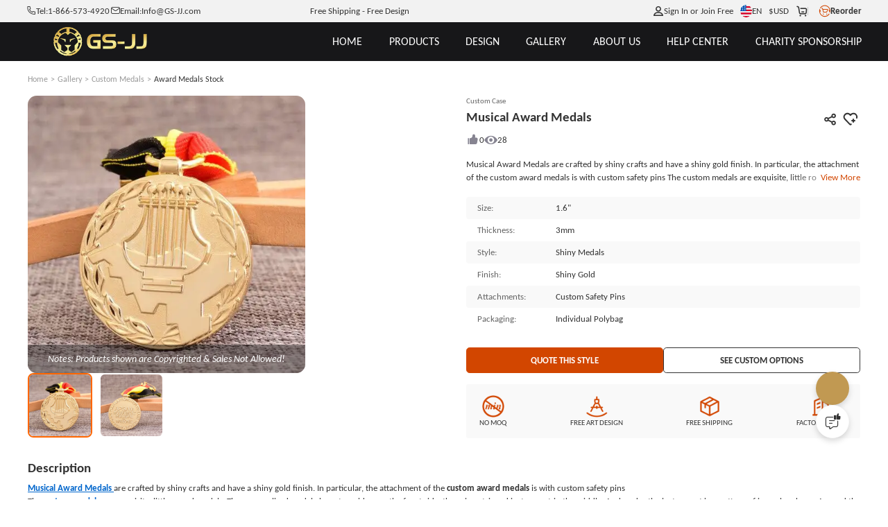

--- FILE ---
content_type: text/html; charset=utf-8
request_url: https://www.gs-jj.com/medals/exhibit/musical-award-medals
body_size: 113158
content:
<!doctype html>
<html data-n-head-ssr lang="en-US" style="--btn-second:#0066cc;--color-second:#fff6f2;--bg-second:#F3F4F5;--text-family:Carlito;--color-primary-half-opacity:#F5ECE2;--color-primary:#D24600;--btn-primary:#D24600;--bg-primary:#E2E1E7;--color-primary-opacity:#D24600CC;--color-primary-lighten:#fc5400;--color-primary-darken:#a83800;--scroll-padding-top:68px;" data-n-head="%7B%22lang%22:%7B%22ssr%22:%22en-US%22%7D,%22style%22:%7B%22ssr%22:%22--btn-second:#0066cc;--color-second:#fff6f2;--bg-second:#F3F4F5;--text-family:Carlito;--color-primary-half-opacity:#F5ECE2;--color-primary:#D24600;--btn-primary:#D24600;--bg-primary:#E2E1E7;--color-primary-opacity:#D24600CC;--color-primary-lighten:#fc5400;--color-primary-darken:#a83800;--scroll-padding-top:68px;%22%7D%7D">
  <head >
    <meta data-n-head="ssr" charset="utf-8"><meta data-n-head="ssr" name="viewport" content="width=device-width, initial-scale=1, user-scalable=yes, viewport-fit=cover"><meta data-n-head="ssr" data-hid="google-site-verification" name="google-site-verification" content="tzkz32YFkUVUQpjIXX1xoRMV4MpFz4TLSCXjmrFABaQ"><meta data-n-head="ssr" data-hid="description" name="description" content=" Musical Award Medals are crafted by shiny crafts and have shiny gold finish. The Custom Medals are related to music and they are exquisite and shiny. GSJJ.com can produce other types of high-quality but affordable medals. Welcome to order！"><meta data-n-head="ssr" data-hid="keywords" name="keywords" content="Custom Medals, Musical Award Medals , Personalized Medals, Affordable Medals, Custom Made Medals, Custom Award Medals"><title>Custom Medals | Musical Award Medals | GSJJ.com | HI-Q</title><link data-n-head="ssr" rel="preconnect" href="https://static-oss.gs-souvenir.com" crossorigin="anonymous"><link data-n-head="ssr" rel="preconnect" href="https://fonts.googleapis.com" crossorigin="anonymous"><link data-n-head="ssr" rel="preconnect" href="https://fonts.gstatic.com" crossorigin="anonymous"><link data-n-head="ssr" rel="preload" href="https://fonts.googleapis.com/css2?family=Acme&amp;family=Amaranth&amp;family=Anton&amp;family=Boogaloo&amp;family=Chewy&amp;family=Concert+One&amp;family=Courgette&amp;family=Fjalla+One&amp;family=Francois+One&amp;family=Fredoka+One&amp;family=Fugaz+One&amp;family=Great+Vibes&amp;family=Hanalei+Fill&amp;family=Kaushan+Script&amp;family=Lobster+Two&amp;family=MedievalSharp&amp;family=Oleo+Script+Swash+Caps&amp;family=Oswald:wght@200..700&amp;family=Pacifico&amp;family=Palanquin+Dark&amp;family=Passion+One&amp;family=Permanent+Marker&amp;family=Ranga&amp;family=Righteous&amp;family=Roboto&amp;family=Roboto+Flex:opsz,wght@8..144,100..1000&amp;family=Ruslan+Display&amp;family=Sigmar+One&amp;family=Timmana&amp;family=Viga&amp;family=Quicksand&amp;display=swap" as="style" onload="this.rel=&#x27;stylesheet&#x27;;this.onload=null"><link data-n-head="ssr" rel="icon" type="image/x-icon" href="https://static-oss.gs-souvenir.com/web/public/picStore/20250609/20250609tGNPFA/GSicon.png"><link data-n-head="ssr" rel="preload" as="font" type="font/woff2" crossorigin="anonymous" href="https://fonts.gstatic.com/s/carlito/v4/3Jn4SDPw3m-pk039BIykWXolUw.woff2"><link data-n-head="ssr" rel="preload" as="font" type="font/woff2" crossorigin="anonymous" href="https://fonts.gstatic.com/s/carlito/v4/3Jn9SDPw3m-pk039DDeBTA.woff2"><link data-n-head="ssr" href="https://www.gs-jj.com/medals/exhibit/musical-award-medals" rel="canonical"><link data-n-head="ssr" href="https://www.gs-jj.com/medals/exhibit/musical-award-medals" rel="alternate" hreflang="en-US"><link data-n-head="ssr" href="https://www.gsjj.ca/medals/exhibit/musical-award-medals" rel="alternate" hreflang="en-CA"><link data-n-head="ssr" href="https://www.gsjj.com.au/medals/exhibit/musical-award-medals" rel="alternate" hreflang="en-AU"><link data-n-head="ssr" href="https://www.gsjj.co.uk/medals/exhibit/musical-award-medals" rel="alternate" hreflang="en-GB"><style data-n-head="ssr" type="text/css">
						@font-face {
						 font-family: "FallbackArial";
						  src: local("Arial");
						  size-adjust: 80%;
						}
					  </style><style data-n-head="vuetify" type="text/css" id="vuetify-theme-stylesheet" nonce="undefined">.v-application a { color: #1976d2; }
.v-application .primary {
  background-color: #1976d2 !important;
  border-color: #1976d2 !important;
}
.v-application .primary--text {
  color: #1976d2 !important;
  caret-color: #1976d2 !important;
}
.v-application .primary.lighten-5 {
  background-color: #c7fdff !important;
  border-color: #c7fdff !important;
}
.v-application .primary--text.text--lighten-5 {
  color: #c7fdff !important;
  caret-color: #c7fdff !important;
}
.v-application .primary.lighten-4 {
  background-color: #a8e0ff !important;
  border-color: #a8e0ff !important;
}
.v-application .primary--text.text--lighten-4 {
  color: #a8e0ff !important;
  caret-color: #a8e0ff !important;
}
.v-application .primary.lighten-3 {
  background-color: #8ac5ff !important;
  border-color: #8ac5ff !important;
}
.v-application .primary--text.text--lighten-3 {
  color: #8ac5ff !important;
  caret-color: #8ac5ff !important;
}
.v-application .primary.lighten-2 {
  background-color: #6aaaff !important;
  border-color: #6aaaff !important;
}
.v-application .primary--text.text--lighten-2 {
  color: #6aaaff !important;
  caret-color: #6aaaff !important;
}
.v-application .primary.lighten-1 {
  background-color: #488fef !important;
  border-color: #488fef !important;
}
.v-application .primary--text.text--lighten-1 {
  color: #488fef !important;
  caret-color: #488fef !important;
}
.v-application .primary.darken-1 {
  background-color: #005eb6 !important;
  border-color: #005eb6 !important;
}
.v-application .primary--text.text--darken-1 {
  color: #005eb6 !important;
  caret-color: #005eb6 !important;
}
.v-application .primary.darken-2 {
  background-color: #00479b !important;
  border-color: #00479b !important;
}
.v-application .primary--text.text--darken-2 {
  color: #00479b !important;
  caret-color: #00479b !important;
}
.v-application .primary.darken-3 {
  background-color: #003180 !important;
  border-color: #003180 !important;
}
.v-application .primary--text.text--darken-3 {
  color: #003180 !important;
  caret-color: #003180 !important;
}
.v-application .primary.darken-4 {
  background-color: #001e67 !important;
  border-color: #001e67 !important;
}
.v-application .primary--text.text--darken-4 {
  color: #001e67 !important;
  caret-color: #001e67 !important;
}
.v-application .secondary {
  background-color: #424242 !important;
  border-color: #424242 !important;
}
.v-application .secondary--text {
  color: #424242 !important;
  caret-color: #424242 !important;
}
.v-application .secondary.lighten-5 {
  background-color: #c1c1c1 !important;
  border-color: #c1c1c1 !important;
}
.v-application .secondary--text.text--lighten-5 {
  color: #c1c1c1 !important;
  caret-color: #c1c1c1 !important;
}
.v-application .secondary.lighten-4 {
  background-color: #a6a6a6 !important;
  border-color: #a6a6a6 !important;
}
.v-application .secondary--text.text--lighten-4 {
  color: #a6a6a6 !important;
  caret-color: #a6a6a6 !important;
}
.v-application .secondary.lighten-3 {
  background-color: #8b8b8b !important;
  border-color: #8b8b8b !important;
}
.v-application .secondary--text.text--lighten-3 {
  color: #8b8b8b !important;
  caret-color: #8b8b8b !important;
}
.v-application .secondary.lighten-2 {
  background-color: #727272 !important;
  border-color: #727272 !important;
}
.v-application .secondary--text.text--lighten-2 {
  color: #727272 !important;
  caret-color: #727272 !important;
}
.v-application .secondary.lighten-1 {
  background-color: #595959 !important;
  border-color: #595959 !important;
}
.v-application .secondary--text.text--lighten-1 {
  color: #595959 !important;
  caret-color: #595959 !important;
}
.v-application .secondary.darken-1 {
  background-color: #2c2c2c !important;
  border-color: #2c2c2c !important;
}
.v-application .secondary--text.text--darken-1 {
  color: #2c2c2c !important;
  caret-color: #2c2c2c !important;
}
.v-application .secondary.darken-2 {
  background-color: #171717 !important;
  border-color: #171717 !important;
}
.v-application .secondary--text.text--darken-2 {
  color: #171717 !important;
  caret-color: #171717 !important;
}
.v-application .secondary.darken-3 {
  background-color: #000000 !important;
  border-color: #000000 !important;
}
.v-application .secondary--text.text--darken-3 {
  color: #000000 !important;
  caret-color: #000000 !important;
}
.v-application .secondary.darken-4 {
  background-color: #000000 !important;
  border-color: #000000 !important;
}
.v-application .secondary--text.text--darken-4 {
  color: #000000 !important;
  caret-color: #000000 !important;
}
.v-application .accent {
  background-color: #82b1ff !important;
  border-color: #82b1ff !important;
}
.v-application .accent--text {
  color: #82b1ff !important;
  caret-color: #82b1ff !important;
}
.v-application .accent.lighten-5 {
  background-color: #ffffff !important;
  border-color: #ffffff !important;
}
.v-application .accent--text.text--lighten-5 {
  color: #ffffff !important;
  caret-color: #ffffff !important;
}
.v-application .accent.lighten-4 {
  background-color: #f8ffff !important;
  border-color: #f8ffff !important;
}
.v-application .accent--text.text--lighten-4 {
  color: #f8ffff !important;
  caret-color: #f8ffff !important;
}
.v-application .accent.lighten-3 {
  background-color: #daffff !important;
  border-color: #daffff !important;
}
.v-application .accent--text.text--lighten-3 {
  color: #daffff !important;
  caret-color: #daffff !important;
}
.v-application .accent.lighten-2 {
  background-color: #bce8ff !important;
  border-color: #bce8ff !important;
}
.v-application .accent--text.text--lighten-2 {
  color: #bce8ff !important;
  caret-color: #bce8ff !important;
}
.v-application .accent.lighten-1 {
  background-color: #9fccff !important;
  border-color: #9fccff !important;
}
.v-application .accent--text.text--lighten-1 {
  color: #9fccff !important;
  caret-color: #9fccff !important;
}
.v-application .accent.darken-1 {
  background-color: #6596e2 !important;
  border-color: #6596e2 !important;
}
.v-application .accent--text.text--darken-1 {
  color: #6596e2 !important;
  caret-color: #6596e2 !important;
}
.v-application .accent.darken-2 {
  background-color: #467dc6 !important;
  border-color: #467dc6 !important;
}
.v-application .accent--text.text--darken-2 {
  color: #467dc6 !important;
  caret-color: #467dc6 !important;
}
.v-application .accent.darken-3 {
  background-color: #2364aa !important;
  border-color: #2364aa !important;
}
.v-application .accent--text.text--darken-3 {
  color: #2364aa !important;
  caret-color: #2364aa !important;
}
.v-application .accent.darken-4 {
  background-color: #004c90 !important;
  border-color: #004c90 !important;
}
.v-application .accent--text.text--darken-4 {
  color: #004c90 !important;
  caret-color: #004c90 !important;
}
.v-application .error {
  background-color: #ff5252 !important;
  border-color: #ff5252 !important;
}
.v-application .error--text {
  color: #ff5252 !important;
  caret-color: #ff5252 !important;
}
.v-application .error.lighten-5 {
  background-color: #ffe4d5 !important;
  border-color: #ffe4d5 !important;
}
.v-application .error--text.text--lighten-5 {
  color: #ffe4d5 !important;
  caret-color: #ffe4d5 !important;
}
.v-application .error.lighten-4 {
  background-color: #ffc6b9 !important;
  border-color: #ffc6b9 !important;
}
.v-application .error--text.text--lighten-4 {
  color: #ffc6b9 !important;
  caret-color: #ffc6b9 !important;
}
.v-application .error.lighten-3 {
  background-color: #ffa99e !important;
  border-color: #ffa99e !important;
}
.v-application .error--text.text--lighten-3 {
  color: #ffa99e !important;
  caret-color: #ffa99e !important;
}
.v-application .error.lighten-2 {
  background-color: #ff8c84 !important;
  border-color: #ff8c84 !important;
}
.v-application .error--text.text--lighten-2 {
  color: #ff8c84 !important;
  caret-color: #ff8c84 !important;
}
.v-application .error.lighten-1 {
  background-color: #ff6f6a !important;
  border-color: #ff6f6a !important;
}
.v-application .error--text.text--lighten-1 {
  color: #ff6f6a !important;
  caret-color: #ff6f6a !important;
}
.v-application .error.darken-1 {
  background-color: #df323b !important;
  border-color: #df323b !important;
}
.v-application .error--text.text--darken-1 {
  color: #df323b !important;
  caret-color: #df323b !important;
}
.v-application .error.darken-2 {
  background-color: #bf0025 !important;
  border-color: #bf0025 !important;
}
.v-application .error--text.text--darken-2 {
  color: #bf0025 !important;
  caret-color: #bf0025 !important;
}
.v-application .error.darken-3 {
  background-color: #9f0010 !important;
  border-color: #9f0010 !important;
}
.v-application .error--text.text--darken-3 {
  color: #9f0010 !important;
  caret-color: #9f0010 !important;
}
.v-application .error.darken-4 {
  background-color: #800000 !important;
  border-color: #800000 !important;
}
.v-application .error--text.text--darken-4 {
  color: #800000 !important;
  caret-color: #800000 !important;
}
.v-application .info {
  background-color: #2196f3 !important;
  border-color: #2196f3 !important;
}
.v-application .info--text {
  color: #2196f3 !important;
  caret-color: #2196f3 !important;
}
.v-application .info.lighten-5 {
  background-color: #d4ffff !important;
  border-color: #d4ffff !important;
}
.v-application .info--text.text--lighten-5 {
  color: #d4ffff !important;
  caret-color: #d4ffff !important;
}
.v-application .info.lighten-4 {
  background-color: #b5ffff !important;
  border-color: #b5ffff !important;
}
.v-application .info--text.text--lighten-4 {
  color: #b5ffff !important;
  caret-color: #b5ffff !important;
}
.v-application .info.lighten-3 {
  background-color: #95e8ff !important;
  border-color: #95e8ff !important;
}
.v-application .info--text.text--lighten-3 {
  color: #95e8ff !important;
  caret-color: #95e8ff !important;
}
.v-application .info.lighten-2 {
  background-color: #75ccff !important;
  border-color: #75ccff !important;
}
.v-application .info--text.text--lighten-2 {
  color: #75ccff !important;
  caret-color: #75ccff !important;
}
.v-application .info.lighten-1 {
  background-color: #51b0ff !important;
  border-color: #51b0ff !important;
}
.v-application .info--text.text--lighten-1 {
  color: #51b0ff !important;
  caret-color: #51b0ff !important;
}
.v-application .info.darken-1 {
  background-color: #007cd6 !important;
  border-color: #007cd6 !important;
}
.v-application .info--text.text--darken-1 {
  color: #007cd6 !important;
  caret-color: #007cd6 !important;
}
.v-application .info.darken-2 {
  background-color: #0064ba !important;
  border-color: #0064ba !important;
}
.v-application .info--text.text--darken-2 {
  color: #0064ba !important;
  caret-color: #0064ba !important;
}
.v-application .info.darken-3 {
  background-color: #004d9f !important;
  border-color: #004d9f !important;
}
.v-application .info--text.text--darken-3 {
  color: #004d9f !important;
  caret-color: #004d9f !important;
}
.v-application .info.darken-4 {
  background-color: #003784 !important;
  border-color: #003784 !important;
}
.v-application .info--text.text--darken-4 {
  color: #003784 !important;
  caret-color: #003784 !important;
}
.v-application .success {
  background-color: #4caf50 !important;
  border-color: #4caf50 !important;
}
.v-application .success--text {
  color: #4caf50 !important;
  caret-color: #4caf50 !important;
}
.v-application .success.lighten-5 {
  background-color: #dcffd6 !important;
  border-color: #dcffd6 !important;
}
.v-application .success--text.text--lighten-5 {
  color: #dcffd6 !important;
  caret-color: #dcffd6 !important;
}
.v-application .success.lighten-4 {
  background-color: #beffba !important;
  border-color: #beffba !important;
}
.v-application .success--text.text--lighten-4 {
  color: #beffba !important;
  caret-color: #beffba !important;
}
.v-application .success.lighten-3 {
  background-color: #a2ff9e !important;
  border-color: #a2ff9e !important;
}
.v-application .success--text.text--lighten-3 {
  color: #a2ff9e !important;
  caret-color: #a2ff9e !important;
}
.v-application .success.lighten-2 {
  background-color: #85e783 !important;
  border-color: #85e783 !important;
}
.v-application .success--text.text--lighten-2 {
  color: #85e783 !important;
  caret-color: #85e783 !important;
}
.v-application .success.lighten-1 {
  background-color: #69cb69 !important;
  border-color: #69cb69 !important;
}
.v-application .success--text.text--lighten-1 {
  color: #69cb69 !important;
  caret-color: #69cb69 !important;
}
.v-application .success.darken-1 {
  background-color: #2d9437 !important;
  border-color: #2d9437 !important;
}
.v-application .success--text.text--darken-1 {
  color: #2d9437 !important;
  caret-color: #2d9437 !important;
}
.v-application .success.darken-2 {
  background-color: #00791e !important;
  border-color: #00791e !important;
}
.v-application .success--text.text--darken-2 {
  color: #00791e !important;
  caret-color: #00791e !important;
}
.v-application .success.darken-3 {
  background-color: #006000 !important;
  border-color: #006000 !important;
}
.v-application .success--text.text--darken-3 {
  color: #006000 !important;
  caret-color: #006000 !important;
}
.v-application .success.darken-4 {
  background-color: #004700 !important;
  border-color: #004700 !important;
}
.v-application .success--text.text--darken-4 {
  color: #004700 !important;
  caret-color: #004700 !important;
}
.v-application .warning {
  background-color: #fb8c00 !important;
  border-color: #fb8c00 !important;
}
.v-application .warning--text {
  color: #fb8c00 !important;
  caret-color: #fb8c00 !important;
}
.v-application .warning.lighten-5 {
  background-color: #ffff9e !important;
  border-color: #ffff9e !important;
}
.v-application .warning--text.text--lighten-5 {
  color: #ffff9e !important;
  caret-color: #ffff9e !important;
}
.v-application .warning.lighten-4 {
  background-color: #fffb82 !important;
  border-color: #fffb82 !important;
}
.v-application .warning--text.text--lighten-4 {
  color: #fffb82 !important;
  caret-color: #fffb82 !important;
}
.v-application .warning.lighten-3 {
  background-color: #ffdf67 !important;
  border-color: #ffdf67 !important;
}
.v-application .warning--text.text--lighten-3 {
  color: #ffdf67 !important;
  caret-color: #ffdf67 !important;
}
.v-application .warning.lighten-2 {
  background-color: #ffc24b !important;
  border-color: #ffc24b !important;
}
.v-application .warning--text.text--lighten-2 {
  color: #ffc24b !important;
  caret-color: #ffc24b !important;
}
.v-application .warning.lighten-1 {
  background-color: #ffa72d !important;
  border-color: #ffa72d !important;
}
.v-application .warning--text.text--lighten-1 {
  color: #ffa72d !important;
  caret-color: #ffa72d !important;
}
.v-application .warning.darken-1 {
  background-color: #db7200 !important;
  border-color: #db7200 !important;
}
.v-application .warning--text.text--darken-1 {
  color: #db7200 !important;
  caret-color: #db7200 !important;
}
.v-application .warning.darken-2 {
  background-color: #bb5900 !important;
  border-color: #bb5900 !important;
}
.v-application .warning--text.text--darken-2 {
  color: #bb5900 !important;
  caret-color: #bb5900 !important;
}
.v-application .warning.darken-3 {
  background-color: #9d4000 !important;
  border-color: #9d4000 !important;
}
.v-application .warning--text.text--darken-3 {
  color: #9d4000 !important;
  caret-color: #9d4000 !important;
}
.v-application .warning.darken-4 {
  background-color: #802700 !important;
  border-color: #802700 !important;
}
.v-application .warning--text.text--darken-4 {
  color: #802700 !important;
  caret-color: #802700 !important;
}</style><script data-n-head="ssr" type="application/ld+json">{
	"@context": "https://schema.org",
	"@type": "Organization",
	"address": {
		"@type": "PostalAddress",
		"addressLocality": "Walnut",
		"addressRegion": "California",
		"postalCode": "91789",
		"streetAddress": "20829 Valley Blvd"
	},
	"email": "info@gs-jj.com",
	"name": "GS-JJ",
	"telephone": "1-866-573-4920",
	"url": "https://www.gs-jj.com",
	"logo": "https://gs-jj-us-static.oss-accelerate.aliyuncs.com/tmp/photo/20201026//58/yellow.png",
	"image": ["https://gs-jj-us-static.oss-us-west-1.aliyuncs.com/u_file/1409/photo/gs-jj-store-door.jpg", "https://static-oss.gs-souvenir.com/web/quoteManage/20240424/gsjj_20240424PXemzi.png", "https://gs-jj-us-static.oss-us-west-1.aliyuncs.com/u_file/1409/photo/gs-jj-office-address.jpg", "https://gs-jj-us-static.oss-us-west-1.aliyuncs.com/u_file/1409/photo/gs-jj-store-office.jpg"],
	"sameAs": ["https://www.facebook.com/customgspromos/", "https://x.com/GS_Promo_Inc", "https://www.instagram.com/gsjj_official", "https://www.pinterest.com/GSJJmanufacturers/", "https://www.youtube.com/@gsjjofficial", "https://www.tiktok.com/@gsjjofficial"],
	"description": "GS-JJ.com ®  has manufactured Custom Pins, Custom Medals, Lanyards, Challenge Coins, Ornaments, Key Chains for over 20 years. Automated Quotation System online.",
	"hasMemberProgram": {
		"@type": "MemberProgram",
		"name": "Membership Plus",
		"description": "For frequent shoppers this is our top-rated loyalty program.",
		"hasTiers": [{
			"@type": "MemberProgramTier",
			"@id": "#plus-tier-silver",
			"name": "Silver VIP Member",
			"hasTierBenefit": ["https://schema.org/TierBenefitLoyaltyPrice"],
			"hasTierRequirement": {
				"@type": "MonetaryAmount",
				"value": 5000,
				"currency": "USD"
			}
		}, {
			"@type": "MemberProgramTier",
			"@id": "#plus-tier-silver",
			"name": "Gold VIP Member",
			"hasTierBenefit": ["https://schema.org/TierBenefitLoyaltyPrice"],
			"hasTierRequirement": {
				"@type": "MonetaryAmount",
				"value": 50000,
				"currency": "USD"
			}
		}, {
			"@type": "MemberProgramTier",
			"@id": "#plus-tier-silver",
			"name": "Platinum VIP Member",
			"hasTierBenefit": ["https://schema.org/TierBenefitLoyaltyPrice"],
			"hasTierRequirement": {
				"@type": "MonetaryAmount",
				"value": 200000,
				"currency": "USD"
			}
		}]
	}
}</script><style data-vue-ssr-id="22291a05:0 996da83e:0 1eb68552:0 743340f4:0 626f06c8:0 d725c64a:0 79b28d8a:0 31a4a8e9:0 40722934:0 21eeb760:0 63f34fc2:0 2f47615a:0 0065302a:0 4ddf9cd3:0 2ffa18a6:0 1bb29309:0 a2413b58:0 197c72cb:0 364e0d18:0 23292b27:0 3f527b01:0 59614cce:0">*{box-sizing:border-box!important}html{font-size:min(1vmax,16px)!important;scroll-behavior:smooth;scroll-padding-top:var(--scroll-padding-top);touch-action:manipulation}html.intercom-mobile-messenger-active>body:has(#__nuxt){height:auto!important}body{background-color:var(--bg-page);color:var(--text-primary);font-family:var(--text-family,"Carlito"),FallbackArial,sans-serif;height:auto!important;width:100vw;-webkit-tap-highlight-color:rgba(0,0,0,0);-webkit-text-size-adjust:100%}@media screen and (min-width:320px)and (max-width:1000px){@supports not (background:paint(xxx)){body ::v-deep input,body ::v-deep textarea{font-size:16px!important}}}body a{color:inherit;cursor:pointer;-webkit-text-decoration:none;text-decoration:none}body b{display:inline-block;font-weight:inherit}body b:before{content:"";display:inline-block;font-family:modalicon!important;font-weight:400}body s{border-bottom:1px solid var(--text-primary);-webkit-text-decoration:none;text-decoration:none}body hr{border:none;border-top:1px solid #ebebeb}body ul{margin-left:20px}body .pic-box,body img,body video{object-fit:cover;vertical-align:middle;width:100%}body label{cursor:inherit}body button,body input,body optgroup,body select,body textarea{background:none;border:none;color:inherit;font-family:inherit;font-size:inherit;line-height:inherit;outline:none}body input[disabled]{cursor:not-allowed}body input::-webkit-input-placeholder{color:#999}body .custom-select-dropdownmax{max-height:430px!important}[red]{color:#ff2b2b}[pre]{white-space:pre-line;word-break:normal!important}[flex]{align-items:stretch;display:flex}[flex][center]{align-items:center}[pointer]{cursor:pointer}[scrollbar]{overflow:auto;scroll-behavior:smooth}[scrollbar]:not(.showScrollbar [scrollbar])::-webkit-scrollbar{height:0;width:0}[cornerLabel]{position:relative}[cornerLabel] .corner-label{grid-gap:.25em;align-items:center;background-size:100% 100%;font-size:calc(1rem - 3px);position:absolute;top:.75em}[cornerLabel] .corner-label .pic-box{height:1.75em;width:auto}[cornerLabel] .corner-label:not([onlyText]):not([onlyImg]){padding:.3em 1em}[cornerLabel] .corner-label[onlyImg] .pic-box{height:2.2em;max-height:100%}[cornerLabel][cornerLabel~=left] .corner-label{left:1em}[cornerLabel][cornerLabel~=right] .corner-label{right:1em}[cornerLabel][cornerLabel~=edge] .corner-label{top:0}[cornerLabel][cornerLabel~=edge][cornerLabel~=left] .corner-label{left:0}[cornerLabel][cornerLabel~=edge][cornerLabel~=right] .corner-label{right:0}[cornerLabel][cornerLabel~=out]{overflow:unset!important}[cornerLabel][cornerLabel~=out] .corner-label{top:-.5em}[cornerLabel][cornerLabel~=out] .corner-label[onlyImg] .pic-box{height:auto;width:4.8em}[cornerLabel][cornerLabel~=out][cornerLabel~=left] .corner-label{left:-.5em}[cornerLabel][cornerLabel~=out][cornerLabel~=right] .corner-label{right:-.5em}.flex{display:flex!important}.justify-content-center{justify-content:center}.align-items-center{align-items:center}.justify-content-between{justify-content:space-between}.justify-content-end{justify-content:flex-end}.text-center{text-align:center}.flex-column{flex-direction:column}.tip-icon{color:var(--color-primary)}.inquirySuccess.ly-message-box{width:467px!important}.inquirySuccess .ly-message-box__title{font-size:20px!important}.inquirySuccess .ly-message-box__message{font-size:16px!important;text-align:center!important}.inquirySuccess .inquirySuccessBtn{font-size:16px!important}.arrow:before{transition-duration:.1s}.arrow{--arrow-rotate:-180deg;font-size:.8em;transform:scale(.8);vertical-align:middle}.arrow.rotate:before{transform:rotate(var(--arrow-rotate))}.toast-box{top:12%!important;z-index:99999999999!important}.toast-action-box.toasted-container.top-center{align-items:center!important;top:20%!important;width:100vw;z-index:99999999}.toast-action{border:none!important;border-radius:8px!important;box-shadow:0 0 10px var(--bg-mask)!important;display:block!important;max-width:90vw!important;min-height:150px!important;padding:3em 2em 7em!important;width:505px!important}.toast-action,.toast-action .action{font-size:16px!important;font-weight:400!important;text-align:center}.toast-action .action{border:1px solid var(--color-primary);border-radius:10px!important;bottom:2em;line-height:2.2em!important;margin:0!important;min-width:8em;padding:0 1em!important;position:absolute;text-transform:none!important}.toast-action .action:last-child{border-color:#adadad;color:var(--text-primary)!important;right:15%}.toast-action .action:first-child{background:var(--color-primary);border:none;color:#fff!important;left:15%}.toast-action.artwork .action:first-child{background:#06c}.toast-action.artwork .action:nth-child(2){background:#adadad}.viewer-toolbar{margin:.5vmax auto 1vmax}.viewer-toolbar li{margin:0 .5vmax;transform:scale(1.1)}.viewer-container{z-index:20015}.viewer-container .viewer-close{right:10px;top:10px}.viewer-container .viewer-close:before{background-image:url(https://static-oss.gs-souvenir.com/web/quoteManage/20230703/20230703by5FXcwW.png)!important;background-position:0!important;background-size:25px!important;bottom:31%!important;height:30px!important;left:35%!important;width:30px!important}@media screen and (min-width:320px)and (max-width:1000px){.viewer-container .viewer-close:before{background-size:17px!important;bottom:30%!important;height:20px!important;left:32.5%!important;width:20px!important}.viewer-container .viewer-button{height:50px;width:50px}}@media screen and (min-device-width:1000px){::-webkit-scrollbar{height:3px;width:3px}::-webkit-scrollbar-thumb{background-color:#99999980;border-radius:10px;cursor:pointer}[cornerLabel] .corner-label[onlyText]{font-size:calc(1rem - 2px)}}@media screen and (max-device-width:1000px){html{font-size:min(3.2vw,25px)!important}[scrollbar]:not(.showScrollbar [scrollbar])::-webkit-scrollbar{height:0;width:0}.toast-action .action{font-size:15px!important}.toast-action .action:first-child{left:10%}.toast-action .action:last-child{right:7%}.uni-body #comm100-container{display:none}}.bps-containerb .default-button,.bps-containerc .default-button{-webkit-appearance:none;background:#fff;border:1px solid #d9d9d9;border-radius:6px;box-sizing:border-box;color:#606266;cursor:pointer;display:inline-block;font-size:18px;font-weight:400;line-height:1;margin:0;outline:none;padding:10px 20px;text-align:center;transition:.1s;-moz-user-select:none;-webkit-user-select:none;-ms-user-select:none;white-space:nowrap}.bps-containerb .bps-button,.bps-containerc .bps-button{align-items:center;-webkit-backface-visibility:hidden;background:var(--color-primary);border:none;color:#fff;display:flex;height:48px;justify-content:center;-webkit-transform-style:preserve-3d;transition:none}.bps-containerb .bps-button:hover,.bps-containerc .bps-button:hover{background:linear-gradient(90deg,var(--color-primary-lighten),var(--color-primary),var(--color-primary-lighten));transform:scale(1.03);transition-duration:.28s;transition-property:box-shadow,transform,opacity;transition-timing-function:cubic-bezier(.4,0,.2,1)}.bps-containerb .bps-button b.icon-bps-sanjiao,.bps-containerc .bps-button b.icon-bps-sanjiao{font-size:12px;margin-left:10px}@media screen and (max-width:1000px){.bps-containerb .bps-button,.bps-containerc .bps-button{border-radius:3px;font-size:12px;height:34px}.bps-containerb .bps-button b.icon-bps-sanjiao,.bps-containerc .bps-button b.icon-bps-sanjiao{transform:scale(.5)}}.bps-container{margin:0 auto;padding:0 max(calc(50% - 700px),1em);width:100%}.bps-container .default-button{-webkit-appearance:none;background:#fff;border:1px solid #d9d9d9;border-radius:6px;box-sizing:border-box;color:#606266;cursor:pointer;display:inline-block;font-size:18px;font-weight:400;line-height:1;margin:0;outline:none;padding:10px 20px;text-align:center;transition:.1s;-moz-user-select:none;-webkit-user-select:none;-ms-user-select:none;white-space:nowrap}.bps-container .bps-button{align-items:center;-webkit-backface-visibility:hidden;background:var(--color-primary);border:none;color:#fff;display:flex;height:48px;justify-content:center;-webkit-transform-style:preserve-3d;transition:none}.bps-container .bps-button:hover{background:linear-gradient(90deg,var(--color-primary-lighten),var(--color-primary),var(--color-primary-lighten));transform:scale(1.03);transition-duration:.28s;transition-property:box-shadow,transform,opacity;transition-timing-function:cubic-bezier(.4,0,.2,1)}.bps-container .bps-button b.icon-bps-sanjiao{font-size:12px;margin-left:10px}@media screen and (max-width:1000px){.bps-container .bps-button{border-radius:3px;font-size:12px;height:34px}.bps-container .bps-button b.icon-bps-sanjiao{transform:scale(.5)}}.order-dialog>.v-card>.start{color:#333;font-size:18px!important;font-weight:400;justify-content:center}.custom-scrollbar::-webkit-scrollbar{height:1px;width:5px}.custom-scrollbar.csu1::-webkit-scrollbar{height:50px}.custom-scrollbar::-webkit-scrollbar-thumb{background:#d3d3d3;border-radius:10px}.custom-scrollbar::-webkit-scrollbar-track{border-radius:10px}.cusToolTip{font-size:14px!important;max-width:300px}:root{--animate-duration:1s;--animate-delay:1s;--animate-repeat:1}.animate__animated{animation-duration:1s;animation-duration:var(--animate-duration);animation-fill-mode:both}.animate__animated.animate__faster{animation-duration:.5s;animation-duration:calc(var(--animate-duration)/2)}.animate__fadeInBottomLeft{animation-name:fadeInBottomLeft}.animate__fadeOutBottomLeft{animation-name:fadeOutBottomLeft}@keyframes fadeInBottomLeft{0%{opacity:0;transform:translate3d(-100%,100%,0)}to{opacity:1;transform:translateZ(0)}}@keyframes fadeOutBottomLeft{0%{opacity:1;transform:translateZ(0)}to{opacity:0;transform:translate3d(-100%,100%,0)}}#manageApp .v-btn{text-transform:none!important}#manageApp .v-divider{border-color:#e5e5e5}#manageApp .autoSelect1,#manageApp .autoSelect1 .v-label{font-size:12px}#manageApp .autoSelect1 .v-input__control,#manageApp .autoSelect1 .v-input__slot{min-height:auto!important}#manageApp .v-tooltip__content{font-size:12px}#manageApp [disabled]{pointer-events:none}#manageApp .cusDivider{border-top:1px dashed #ebebeb;height:1px}#manageApp .h-100{height:100%}#manageApp .w-100{width:100%}.pointer{cursor:pointer}.h-100,.w-100{height:100%}.clearfix:after{clear:both;content:"";display:block;height:0}.clearfix{zoom:1}.d-flex-center{align-items:center;display:flex;justify-content:center}.extend-click-area{position:relative}.extend-click-area:after{bottom:-10px;content:"";left:-10px;position:absolute;right:-10px;top:-10px}input::-webkit-inner-spin-button,input::-webkit-outer-spin-button{-webkit-appearance:none!important;margin:0}input[type=number]{-moz-appearance:textfield}.v-application.o2o-wrap{font-family:inherit;line-height:normal}.v-application.o2o-wrap a{color:inherit}.v-application.o2o-wrap a[primary]{color:var(--btn-text,#fff)}.v-application.o2o-wrap p{margin-bottom:0}.viewer-open{overflow:visible!important}[hiddenScrollBar]::-webkit-scrollbar{width:0}[neonScrollBar]::-webkit-scrollbar{width:5px}[neonScrollBar]::-webkit-scrollbar-track{border-radius:10px}[neonScrollBar]::-webkit-scrollbar-thumb{background:#888;border-radius:10px}[neonScrollBar]::-webkit-scrollbar-thumb:hover{background:#646464;border-radius:10px}[neonScrollBar]::-webkit-scrollbar-thumb:active{background:#444;border-radius:10px}[neonAiScrollBar]::-webkit-scrollbar{width:5px}[neonAiScrollBar]::-webkit-scrollbar-track{border-radius:5px}[neonAiScrollBar]::-webkit-scrollbar-thumb{background:#5159c4;border-radius:5px;width:5px}[neonAiScrollBar]::-webkit-scrollbar-thumb:active,[neonAiScrollBar]::-webkit-scrollbar-thumb:hover{background:#313bc2;border-radius:5px}.account-orders-invoice #comm100-container{display:none}.spinner{align-items:center;display:flex;font-weight:700;justify-content:center;margin-top:10px}.uploadArtworkPopper{width:240px}.animate__fadeInBottomRight{animation-name:fadeInBottomRight}.animate__fadeOutBottomRight{animation-name:fadeOutBottomRight}@keyframes fadeInBottomRight{0%{opacity:0;transform:translate3d(70%,100%,0)}to{opacity:1;transform:translateZ(0)}}@keyframes fadeOutBottomRight{0%{opacity:1;transform:translateZ(0)}to{opacity:0;transform:translate3d(70%,100%,0)}}.v-menu__content,.v-tooltip__content{z-index:10000!important}.rich-text a{-webkit-text-decoration:underline;text-decoration:underline}.gs-overlay-scroll-blocked{overflow:hidden;padding-right:4px}@supports(-webkit-overflow-scrolling:touch){.gs-overlay-scroll-blocked{height:100%;position:fixed;transform:translateZ(0);width:100%}}@media screen and (min-width:320px)and (max-width:1000px){.gs-overlay-scroll-blocked{padding-right:0}}.custom-tooltip{max-width:20%}.custom-tooltip.quote{background:#414141!important;min-width:200px;opacity:1!important}@media screen and (min-width:320px)and (max-width:1000px){.custom-tooltip{max-width:80%}}.custom-tooltip .tooltip-div{font-size:12px}@keyframes spin{0%{transform:rotate(0deg)}to{transform:rotate(1turn)}}.v-btn{text-transform:capitalize!important}.v-list{padding:0!important}.v-icon svg{height:1em;width:1em;fill:currentColor}
@font-face{font-display:swap;font-family:"Buenos Aires";font-style:normal;font-weight:400;src:url(https://static-oss.gs-souvenir.com/web/20250619/BuenosAires-Regular_202506192PkczN.woff2) format("woff2"),url(https://static-oss.gs-souvenir.com/web/20250619/BuenosAires-Regular_20250619HSskYS.woff) format("woff")}@font-face{font-display:swap;font-family:"Buenos Aires";font-style:normal;font-weight:700;src:url(https://static-oss.gs-souvenir.com/web/20250619/BuenosAires-Bold_20250619dDNPTD.woff2) format("woff2"),url(https://static-oss.gs-souvenir.com/web/20250619/BuenosAires-Bold_20250619QKiyTp.woff) format("woff")}@font-face{font-display:swap;font-family:"Google Sans";font-style:normal;font-weight:400;src:url(https://static-oss.gs-souvenir.com/web/20250619/GoogleSans-Regular_20250619EEW7nh.woff2) format("woff2"),url(https://static-oss.gs-souvenir.com/web/20250619/GoogleSans-Regular_20250619XiGtZF.woff) format("woff")}@font-face{font-display:swap;font-family:Baskvill;font-style:normal;font-weight:400;src:url(https://static-oss.gs-souvenir.com/web/20250619/BaskOldFace_202506193M6JxY.woff2) format("woff2"),url(https://static-oss.gs-souvenir.com/web/20250619/BaskOldFace_20250619dfNRfn.woff) format("woff")}@font-face{font-display:swap;font-family:"Calibri";font-style:normal;font-weight:400;size-adjust:100%;src:local("Calibri"),local("Calibri Regular"),local("Calibri-Regular"),url(https://static-oss.gs-souvenir.com/web/20250619/Calibri_20250619wf6ARm.woff2) format("woff2"),url(https://static-oss.gs-souvenir.com/web/20250619/Calibri_202506193XWRcQ.woff) format("woff")}@font-face{font-display:swap;font-family:"Calibri";font-style:normal;font-weight:700;size-adjust:100%;src:local("Calibri Bold"),local("Calibri-Bold"),url(https://static-oss.gs-souvenir.com/web/20250619/Calibri-Bold_20250619CSWzY8.woff2) format("woff2"),url(https://static-oss.gs-souvenir.com/web/20250619/Calibri-Bold_20250619cG7sHP.woff) format("woff")}@font-face{font-display:swap;font-family:Kanit;font-style:normal;font-weight:400;src:url(https://static-oss.gs-souvenir.com/web/20250619/Kanit-Regular_20250619Sb8paf.woff2) format("woff2"),url(https://static-oss.gs-souvenir.com/web/20250619/Kanit-Regular_20250619Rdi4QT.woff) format("woff")}@font-face{font-display:swap;font-family:Kanit;font-style:normal;font-weight:700;src:url(https://static-oss.gs-souvenir.com/web/20250619/Kanit-Bold_20250619eFKjnm.woff2) format("woff2"),url(https://static-oss.gs-souvenir.com/web/20250619/Kanit-Bold_20250619c8FsJZ.woff) format("woff")}@font-face{font-display:swap;font-family:Manrope;font-style:normal;font-weight:400;src:url(https://static-oss.gs-souvenir.com/web/20250619/Manrope-Regular_20250619entfnB.woff2) format("woff2"),url(https://static-oss.gs-souvenir.com/web/20250619/Manrope-Regular_20250619YsW8tS.woff) format("woff")}@font-face{font-display:swap;font-family:Manrope;font-style:normal;font-weight:700;src:url(https://static-oss.gs-souvenir.com/web/20250619/Manrope-Bold_20250619ascC5c.woff2) format("woff2"),url(https://static-oss.gs-souvenir.com/web/20250619/Manrope-Bold_20250619ziizbP.woff) format("woff")}@font-face{font-display:swap;font-family:Poppins;font-style:normal;font-weight:400;src:url(https://static-oss.gs-souvenir.com/web/20250619/Poppins-Regular_20250619FC4PRP.woff2) format("woff2"),url(https://static-oss.gs-souvenir.com/web/20250619/Poppins-Regular_20250619CrJDHs.woff) format("woff")}@font-face{font-display:swap;font-family:Poppins;font-style:normal;font-weight:700;src:url(https://static-oss.gs-souvenir.com/web/20250619/Poppins-Bold_20250619GtHAEY.woff2) format("woff2"),url(https://static-oss.gs-souvenir.com/web/20250619/Poppins-Bold_20250619kAwGAA.woff) format("woff")}@font-face{font-display:swap;font-family:SourceHanSansCN;font-style:normal;font-weight:700;src:url(https://static-oss.gs-souvenir.com/web/20250619/SourceHanSansCN-Bold-Alphabetic_202506195PceRK.woff2) format("woff2"),url(https://static-oss.gs-souvenir.com/web/20250619/SourceHanSansCN-Bold-Alphabetic_20250619Q3WGmR.woff) format("woff")}@font-face{font-display:swap;font-family:SourceHanSansCN;font-style:normal;font-weight:400;src:url(https://static-oss.gs-souvenir.com/web/20250619/SourceHanSansCN-Regular-Alphabetic_20250619rdCKwE.woff2) format("woff2"),url(https://static-oss.gs-souvenir.com/web/20250619/SourceHanSansCN-Regular-Alphabetic_20250619HchwEK.woff) format("woff")}@font-face{font-display:swap;font-family:"Amatic bold";font-style:normal;font-weight:700;src:url(https://static-oss.gs-souvenir.com/web/20250619/Amatic_20250619CR2enG.woff2) format("woff2"),url(https://static-oss.gs-souvenir.com/web/20250619/Amatic_20250619cGZBPe.woff) format("woff")}@font-face{font-display:swap;font-family:Bauhaus;font-style:normal;font-weight:400;src:url(https://static-oss.gs-souvenir.com/web/20250619/Bauhaus-Regular_20250619SZD67k.woff2) format("woff2"),url(https://static-oss.gs-souvenir.com/web/20250619/Bauhaus-Regular_20250619r3e7pF.woff) format("woff")}@font-face{font-display:swap;font-family:Bauhaus;font-style:normal;font-weight:700;src:url(https://static-oss.gs-souvenir.com/web/20250619/Bauhaus-Bold_20250619NK32fE.woff2) format("woff2"),url(https://static-oss.gs-souvenir.com/web/20250619/Bauhaus-Bold_20250619Jsam5x.woff) format("woff")}@font-face{font-display:swap;font-family:Bauhaus;font-style:italic;font-weight:400;src:url(https://static-oss.gs-souvenir.com/web/20250619/Bauhaus-Italic_20250619zjmYhC.woff2) format("woff2"),url(https://static-oss.gs-souvenir.com/web/20250619/Bauhaus-Italic_20250619tChTxr.woff) format("woff")}@font-face{font-display:swap;font-family:Bauhaus;font-style:italic;font-weight:700;src:url(https://static-oss.gs-souvenir.com/web/20250619/Bauhaus-BoldItalic_202506192DAxEY.woff2) format("woff2"),url(https://static-oss.gs-souvenir.com/web/20250619/Bauhaus-BoldItalic_202506197CWYYN.woff) format("woff")}@font-face{font-display:swap;font-family:Beans;font-style:normal;font-weight:400;src:url(https://static-oss.gs-souvenir.com/web/20250620/Beans_20250620d7WzM7.woff2) format("woff2"),url(https://static-oss.gs-souvenir.com/web/20250620/Beans_20250620Fjz2YK.woff) format("woff")}@font-face{font-display:swap;font-family:"Black wolf";font-style:normal;font-weight:400;src:url(https://static-oss.gs-souvenir.com/web/20250620/BlackWolf_202506208yYitb.woff2) format("woff2"),url(https://static-oss.gs-souvenir.com/web/20250620/BlackWolf_20250620pNt3hQ.woff) format("woff")}@font-face{font-display:swap;font-family:Cheri;font-style:normal;font-weight:400;src:url(https://static-oss.gs-souvenir.com/web/20250620/Cheri_20250620jAZ4Ti.woff2) format("woff2"),url(https://static-oss.gs-souvenir.com/web/20250620/Cheri_202506207jHEtZ.woff) format("woff")}@font-face{font-display:swap;font-family:"Chow fun";font-style:normal;font-weight:400;src:url(https://static-oss.gs-souvenir.com/web/20250620/ChowFun_20250620w23p3Z.woff2) format("woff2"),url(https://static-oss.gs-souvenir.com/web/20250620/ChowFun_202506207kMbwF.woff) format("woff")}@font-face{font-display:swap;font-family:College;font-style:normal;font-weight:400;src:url(https://static-oss.gs-souvenir.com/web/20250620/College_20250620KAX56J.woff2) format("woff2"),url(https://static-oss.gs-souvenir.com/web/20250620/College_20250620NiYmSB.woff) format("woff")}@font-face{font-display:swap;font-family:"Concert One";font-style:normal;font-weight:400;src:url(https://static-oss.gs-souvenir.com/web/20250620/ConcertOne-Regular_20250620wxCJaQ.woff2) format("woff2"),url(https://static-oss.gs-souvenir.com/web/20250620/ConcertOne-Regular_20250620ZTXimJ.woff) format("woff")}@font-face{font-display:swap;font-family:"Cooper black";font-style:normal;font-weight:900;src:url(https://static-oss.gs-souvenir.com/web/20250620/CooperBlack_20250620fzArTR.woff2) format("woff2"),url(https://static-oss.gs-souvenir.com/web/20250620/CooperBlack_20250620YyFzfB.woff) format("woff")}@font-face{font-display:swap;font-family:"Denmark regular";font-style:normal;font-weight:100;src:url(https://static-oss.gs-souvenir.com/web/20250620/Denmark_202506207MTYda.woff2) format("woff2"),url(https://static-oss.gs-souvenir.com/web/20250620/Denmark_20250620n6En42.woff) format("woff")}@font-face{font-display:swap;font-family:"Franklin Gothic Medium";font-style:normal;font-weight:400;src:url(https://static-oss.gs-souvenir.com/web/20250620/FranklinGothic_20250620QHSErJ.woff2) format("woff2"),url(https://static-oss.gs-souvenir.com/web/20250620/FranklinGothic_20250620CBSR2M.woff) format("woff")}@font-face{font-display:swap;font-family:"Francois One";font-style:normal;font-weight:400;src:url(https://static-oss.gs-souvenir.com/web/20250620/FrancoisOne-Regular_20250620yyCcyE.woff2) format("woff2"),url(https://static-oss.gs-souvenir.com/web/20250620/FrancoisOne-Regular_20250620eBeRXX.woff) format("woff")}@font-face{font-display:swap;font-family:"Fjalla One";font-style:normal;font-weight:400;src:url(https://static-oss.gs-souvenir.com/web/20250620/FjallaOne-Regular_20250620CWGsm6.woff2) format("woff2"),url(https://static-oss.gs-souvenir.com/web/20250620/FjallaOne-Regular_20250620RckbxH.woff) format("woff")}@font-face{font-display:swap;font-family:Elephnt;font-style:normal;font-weight:400;src:url(https://static-oss.gs-souvenir.com/web/20250620/Elephant-Regular_20250620BED6fK.woff2) format("woff2"),url(https://static-oss.gs-souvenir.com/web/20250620/Elephant-Regular_20250620Hk5YQ3.woff) format("woff")}@font-face{font-display:swap;font-family:"Fugaz One";font-style:normal;font-weight:400;src:url(https://static-oss.gs-souvenir.com/web/20250620/FugazOne-Regular_20250620pQRX7M.woff2) format("woff2"),url(https://static-oss.gs-souvenir.com/web/20250620/FugazOne-Regular_202506203CQhmX.woff) format("woff")}@font-face{font-display:swap;font-family:Garamond;font-style:normal;font-weight:400;src:url(https://static-oss.gs-souvenir.com/web/20250620/Garamond_2025062027n7TK.woff2) format("woff2"),url(https://static-oss.gs-souvenir.com/web/20250620/Garamond_20250620xJCaR5.woff) format("woff")}@font-face{font-display:swap;font-family:Georgia;font-style:italic;font-weight:700;src:url(https://static-oss.gs-souvenir.com/web/20250620/Georgia-BoldItalic_20250620r8tP8x.woff2) format("woff2"),url(https://static-oss.gs-souvenir.com/web/20250620/Georgia-BoldItalic_20250620dzzNRR.woff) format("woff")}@font-face{font-display:swap;font-family:Georgia;font-style:italic;font-weight:400;src:url(https://static-oss.gs-souvenir.com/web/20250620/Georgia-Italic_202506203MM8CK.woff2) format("woff2"),url(https://static-oss.gs-souvenir.com/web/20250620/Georgia-Italic_20250620DSHJWe.woff) format("woff")}@font-face{font-display:swap;font-family:Georgia;font-style:normal;font-weight:700;src:url(https://static-oss.gs-souvenir.com/web/20250620/Georgia-Bold_20250620m7BCkM.woff2) format("woff2"),url(https://static-oss.gs-souvenir.com/web/20250620/Georgia-Bold_20250620bAG8fe.woff) format("woff")}@font-face{font-display:swap;font-family:Georgia;font-style:normal;font-weight:400;src:url(https://static-oss.gs-souvenir.com/web/20250620/Georgia_20250620T6JjcP.woff2) format("woff2"),url(https://static-oss.gs-souvenir.com/web/20250620/Georgia_202506205NPGJe.woff) format("woff")}@font-face{font-display:swap;font-family:"King richard";font-style:normal;font-weight:400;src:url(https://static-oss.gs-souvenir.com/web/20250620/KingRichard-Regular_20250620F5tZtR.woff2) format("woff2"),url(https://static-oss.gs-souvenir.com/web/20250620/KingRichard-Regular_20250620PB4J5i.woff) format("woff")}@font-face{font-display:swap;font-family:"Kaushan Script";font-style:normal;font-weight:400;src:url(https://static-oss.gs-souvenir.com/web/20250620/KaushanScript-Regular_20250620QNDGHC.woff2) format("woff2"),url(https://static-oss.gs-souvenir.com/web/20250620/KaushanScript-Regular_20250620AMph3z.woff) format("woff")}@font-face{font-display:swap;font-family:"Lucida Sans";font-style:normal;font-weight:400;src:url(https://static-oss.gs-souvenir.com/web/20250620/LucidaSansUnicode_20250620rn42zJ.woff2) format("woff2"),url(https://static-oss.gs-souvenir.com/web/20250620/LucidaSansUnicode_20250620CGGJG7.woff) format("woff")}@font-face{font-display:swap;font-family:"Great Vibes";font-style:normal;font-weight:400;src:url(https://static-oss.gs-souvenir.com/web/20250620/GreatVibes-Regular_20250620QWBcp8.woff2) format("woff2"),url(https://static-oss.gs-souvenir.com/web/20250620/GreatVibes-Regular_20250620ym5Bew.woff) format("woff")}@font-face{font-display:swap;font-family:Ringer;font-style:normal;font-weight:700;src:url(https://static-oss.gs-souvenir.com/web/20250620/Ringer-Bold_20250620ttjFhM.woff2) format("woff2"),url(https://static-oss.gs-souvenir.com/web/20250620/Ringer-Bold_20250620ZE52n4.woff) format("woff")}@font-face{font-display:swap;font-family:Ringer;font-style:normal;font-weight:400;src:url(https://static-oss.gs-souvenir.com/web/20250620/Ringer_20250620QCpYFz.woff2) format("woff2"),url(https://static-oss.gs-souvenir.com/web/20250620/Ringer_20250620FckDHd.woff) format("woff")}@font-face{font-display:swap;font-family:"Segoe UI";font-style:normal;font-weight:400;src:local("Segoe UI"),local("Segoe UI Regular"),local("SegoeUI"),url(https://static-oss.gs-souvenir.com/web/20250620/SegoeUIVariable_20250620PZMGWt.woff2) format("woff2"),url(https://static-oss.gs-souvenir.com/web/20250620/SegoeUIVariable_20250620PhS8p6.woff) format("woff")}@font-face{font-display:swap;font-family:Verdana;font-style:italic;font-weight:400;src:url(https://static-oss.gs-souvenir.com/web/20250620/Verdana-Italic_202506205z8czQ.woff2) format("woff2"),url(https://static-oss.gs-souvenir.com/web/20250620/Verdana-Italic_20250620dzThsR.woff) format("woff")}@font-face{font-display:swap;font-family:"Tristan regular";font-style:normal;font-weight:100;src:url(https://static-oss.gs-souvenir.com/web/20250620/Tristan_20250620yTQyBM.woff2) format("woff2"),url(https://static-oss.gs-souvenir.com/web/20250620/Tristan_20250620HmazaR.woff) format("woff")}@font-face{font-display:swap;font-family:"Trebuchet MS";font-style:italic;font-weight:400;src:url(https://static-oss.gs-souvenir.com/web/20250620/TrebuchetMS-Italic_2025062075csdw.woff2) format("woff2"),url(https://static-oss.gs-souvenir.com/web/20250620/TrebuchetMS-Italic_20250620aAtz4J.woff) format("woff")}@font-face{font-display:swap;font-family:Tahoma;font-style:normal;font-weight:400;src:url(https://static-oss.gs-souvenir.com/web/20250620/Tahoma_20250620DAiaKH.woff2) format("woff2"),url(https://static-oss.gs-souvenir.com/web/20250620/Tahoma_20250620KwnWQM.woff) format("woff")}@font-face{font-family:cambria;font-style:normal;font-weight:400;src:url(https://static-oss.gs-souvenir.com/static/font/lanyard/cambria.ttc)}@font-face{font-display:swap;font-family:"Bookman Old Style";font-style:normal;font-weight:400;src:url(https://static-oss.gs-souvenir.com/web/20250620/BookmanOldStyle_20250620YFXCkr.woff2) format("woff2"),url(https://static-oss.gs-souvenir.com/web/20250620/BookmanOldStyle_202506206csPw8.woff) format("woff")}@font-face{font-display:swap;font-family:Candara;font-style:normal;font-weight:400;src:url(https://static-oss.gs-souvenir.com/web/20250620/Candara_20250620Z3ypsi.woff2) format("woff2"),url(https://static-oss.gs-souvenir.com/web/20250620/Candara_20250620Cncfrp.woff) format("woff")}@font-face{font-display:swap;font-family:"Arno Pro";font-style:normal;font-weight:400;src:url(https://static-oss.gs-souvenir.com/web/20250620/ArnoPro-Regular_20250620wycKze.woff2) format("woff2"),url(https://static-oss.gs-souvenir.com/web/20250620/ArnoPro-Regular_20250620DxSmw3.woff) format("woff")}@font-face{font-display:swap;font-family:"Chunk five";font-style:normal;font-weight:400;src:url(https://static-oss.gs-souvenir.com/web/20250620/ChunkFive_20250620NWwjfj.woff2) format("woff2"),url(https://static-oss.gs-souvenir.com/web/20250620/ChunkFive_20250620QaKDPW.woff) format("woff")}@font-face{font-display:swap;font-family:"Comic Sans MS";font-style:normal;font-weight:400;src:url(https://static-oss.gs-souvenir.com/web/20250620/ComicSansMS_20250620HWzkMH.woff2) format("woff2"),url(https://static-oss.gs-souvenir.com/web/20250620/ComicSansMS_20250620jikTr2.woff) format("woff")}@font-face{font-display:swap;font-family:"Century gothic";font-style:normal;font-weight:400;src:url(https://static-oss.gs-souvenir.com/web/20250620/CenturyGothic_20250620jxR7hG.woff2) format("woff2"),url(https://static-oss.gs-souvenir.com/web/20250620/CenturyGothic_202506208CZA8Q.woff) format("woff")}@font-face{font-display:swap;font-family:"Courier New";font-style:normal;font-weight:400;src:url(https://static-oss.gs-souvenir.com/web/20250620/CourierNew_20250620QREp7P.woff2) format("woff2"),url(https://static-oss.gs-souvenir.com/web/20250620/CourierNew_20250620Biawyi.woff) format("woff")}@font-face{font-display:swap;font-family:Tweedledee;font-style:normal;font-weight:400;src:url(https://static-oss.gs-souvenir.com/web/20250620/Tweedledee_20250620GfxYj3.woff2) format("woff2"),url(https://static-oss.gs-souvenir.com/web/20250620/Tweedledee_20250620YZNPKi.woff) format("woff")}@font-face{font-display:swap;font-family:"Times New Roman";font-style:normal;font-weight:400;src:url(https://static-oss.gs-souvenir.com/web/20250620/TimesNRCyr_20250620zBpdcz.woff2) format("woff2"),url(https://static-oss.gs-souvenir.com/web/20250620/TimesNRCyr_20250620ndbZbm.woff) format("woff")}@font-face{font-display:swap;font-family:"Showcard gothic";font-style:normal;font-weight:400;src:url(https://static-oss.gs-souvenir.com/web/20250620/ShowcardGothic-Reg_20250620CKdsaA.woff2) format("woff2"),url(https://static-oss.gs-souvenir.com/web/20250620/ShowcardGothic-Reg_20250620WDs58m.woff) format("woff")}@font-face{font-display:swap;font-family:Decker;font-style:normal;font-weight:400;src:url(https://static-oss.gs-souvenir.com/web/20250620/Decker_20250620TTMbCK.woff2) format("woff2"),url(https://static-oss.gs-souvenir.com/web/20250620/Decker_20250620e2WdEs.woff) format("woff")}@font-face{font-display:swap;font-family:"Palatino Linotype";font-style:normal;font-weight:400;src:url(https://static-oss.gs-souvenir.com/web/20250620/PalatinoLinotype-Roman_20250620EfTsct.woff2) format("woff2"),url(https://static-oss.gs-souvenir.com/web/20250620/PalatinoLinotype-Roman_20250620SeDfRa.woff) format("woff")}@font-face{font-display:swap;font-family:"Carlito";font-style:italic;font-weight:400;src:url(https://fonts.gstatic.com/s/carlito/v4/3Jn_SDPw3m-pk039DDKxQ10AbuE.woff2) format("woff2");unicode-range:u+0460-052f,u+1c80-1c8a,u+20b4,u+2de0-2dff,u+a640-a69f,u+fe2e-fe2f}@font-face{font-display:swap;font-family:"Carlito";font-style:italic;font-weight:400;src:url(https://fonts.gstatic.com/s/carlito/v4/3Jn_SDPw3m-pk039DDKxSl0AbuE.woff2) format("woff2");unicode-range:u+0301,u+0400-045f,u+0490-0491,u+04b0-04b1,u+2116}@font-face{font-display:swap;font-family:"Carlito";font-style:italic;font-weight:400;src:url(https://fonts.gstatic.com/s/carlito/v4/3Jn_SDPw3m-pk039DDKxQl0AbuE.woff2) format("woff2");unicode-range:u+1f??}@font-face{font-display:swap;font-family:"Carlito";font-style:italic;font-weight:400;src:url(https://fonts.gstatic.com/s/carlito/v4/3Jn_SDPw3m-pk039DDKxTV0AbuE.woff2) format("woff2");unicode-range:u+0370-0377,u+037a-037f,u+0384-038a,u+038c,u+038e-03a1,u+03a3-03ff}@font-face{font-display:swap;font-family:"Carlito";font-style:italic;font-weight:400;src:url(https://fonts.gstatic.com/s/carlito/v4/3Jn_SDPw3m-pk039DDKxQV0AbuE.woff2) format("woff2");unicode-range:u+0102-0103,u+0110-0111,u+0128-0129,u+0168-0169,u+01a0-01a1,u+01af-01b0,u+0300-0301,u+0303-0304,u+0308-0309,u+0323,u+0329,u+1ea0-1ef9,u+20ab}@font-face{font-display:swap;font-family:"Carlito";font-style:italic;font-weight:400;src:url(https://fonts.gstatic.com/s/carlito/v4/3Jn_SDPw3m-pk039DDKxQF0AbuE.woff2) format("woff2");unicode-range:u+0100-02ba,u+02bd-02c5,u+02c7-02cc,u+02ce-02d7,u+02dd-02ff,u+0304,u+0308,u+0329,u+1d00-1dbf,u+1e00-1e9f,u+1ef2-1eff,u+2020,u+20a0-20ab,u+20ad-20c0,u+2113,u+2c60-2c7f,u+a720-a7ff}@font-face{font-display:swap;font-family:"Carlito";font-style:italic;font-weight:400;src:url(https://fonts.gstatic.com/s/carlito/v4/3Jn_SDPw3m-pk039DDKxTl0A.woff2) format("woff2");unicode-range:u+00??,u+0131,u+0152-0153,u+02bb-02bc,u+02c6,u+02da,u+02dc,u+0304,u+0308,u+0329,u+2000-206f,u+20ac,u+2122,u+2191,u+2193,u+2212,u+2215,u+feff,u+fffd}@font-face{font-display:swap;font-family:"Carlito";font-style:italic;font-weight:700;src:url(https://fonts.gstatic.com/s/carlito/v4/3Jn6SDPw3m-pk039DDK59XgVXMBG6Oo.woff2) format("woff2");unicode-range:u+0460-052f,u+1c80-1c8a,u+20b4,u+2de0-2dff,u+a640-a69f,u+fe2e-fe2f}@font-face{font-display:swap;font-family:"Carlito";font-style:italic;font-weight:700;src:url(https://fonts.gstatic.com/s/carlito/v4/3Jn6SDPw3m-pk039DDK59XgVVcBG6Oo.woff2) format("woff2");unicode-range:u+0301,u+0400-045f,u+0490-0491,u+04b0-04b1,u+2116}@font-face{font-display:swap;font-family:"Carlito";font-style:italic;font-weight:700;src:url(https://fonts.gstatic.com/s/carlito/v4/3Jn6SDPw3m-pk039DDK59XgVXcBG6Oo.woff2) format("woff2");unicode-range:u+1f??}@font-face{font-display:swap;font-family:"Carlito";font-style:italic;font-weight:700;src:url(https://fonts.gstatic.com/s/carlito/v4/3Jn6SDPw3m-pk039DDK59XgVUsBG6Oo.woff2) format("woff2");unicode-range:u+0370-0377,u+037a-037f,u+0384-038a,u+038c,u+038e-03a1,u+03a3-03ff}@font-face{font-display:swap;font-family:"Carlito";font-style:italic;font-weight:700;src:url(https://fonts.gstatic.com/s/carlito/v4/3Jn6SDPw3m-pk039DDK59XgVXsBG6Oo.woff2) format("woff2");unicode-range:u+0102-0103,u+0110-0111,u+0128-0129,u+0168-0169,u+01a0-01a1,u+01af-01b0,u+0300-0301,u+0303-0304,u+0308-0309,u+0323,u+0329,u+1ea0-1ef9,u+20ab}@font-face{font-display:swap;font-family:"Carlito";font-style:italic;font-weight:700;src:url(https://fonts.gstatic.com/s/carlito/v4/3Jn6SDPw3m-pk039DDK59XgVX8BG6Oo.woff2) format("woff2");unicode-range:u+0100-02ba,u+02bd-02c5,u+02c7-02cc,u+02ce-02d7,u+02dd-02ff,u+0304,u+0308,u+0329,u+1d00-1dbf,u+1e00-1e9f,u+1ef2-1eff,u+2020,u+20a0-20ab,u+20ad-20c0,u+2113,u+2c60-2c7f,u+a720-a7ff}@font-face{font-display:swap;font-family:"Carlito";font-style:italic;font-weight:700;src:url(https://fonts.gstatic.com/s/carlito/v4/3Jn6SDPw3m-pk039DDK59XgVUcBG.woff2) format("woff2");unicode-range:u+00??,u+0131,u+0152-0153,u+02bb-02bc,u+02c6,u+02da,u+02dc,u+0304,u+0308,u+0329,u+2000-206f,u+20ac,u+2122,u+2191,u+2193,u+2212,u+2215,u+feff,u+fffd}@font-face{font-display:swap;font-family:"Carlito";font-style:normal;font-weight:400;src:url(https://fonts.gstatic.com/s/carlito/v4/3Jn9SDPw3m-pk039DDqBTEUE.woff2) format("woff2");unicode-range:u+0460-052f,u+1c80-1c8a,u+20b4,u+2de0-2dff,u+a640-a69f,u+fe2e-fe2f}@font-face{font-display:swap;font-family:"Carlito";font-style:normal;font-weight:400;src:url(https://fonts.gstatic.com/s/carlito/v4/3Jn9SDPw3m-pk039DDOBTEUE.woff2) format("woff2");unicode-range:u+0301,u+0400-045f,u+0490-0491,u+04b0-04b1,u+2116}@font-face{font-display:swap;font-family:"Carlito";font-style:normal;font-weight:400;src:url(https://fonts.gstatic.com/s/carlito/v4/3Jn9SDPw3m-pk039DDuBTEUE.woff2) format("woff2");unicode-range:u+1f??}@font-face{font-display:swap;font-family:"Carlito";font-style:normal;font-weight:400;src:url(https://fonts.gstatic.com/s/carlito/v4/3Jn9SDPw3m-pk039DDSBTEUE.woff2) format("woff2");unicode-range:u+0370-0377,u+037a-037f,u+0384-038a,u+038c,u+038e-03a1,u+03a3-03ff}@font-face{font-display:swap;font-family:"Carlito";font-style:normal;font-weight:400;src:url(https://fonts.gstatic.com/s/carlito/v4/3Jn9SDPw3m-pk039DDiBTEUE.woff2) format("woff2");unicode-range:u+0102-0103,u+0110-0111,u+0128-0129,u+0168-0169,u+01a0-01a1,u+01af-01b0,u+0300-0301,u+0303-0304,u+0308-0309,u+0323,u+0329,u+1ea0-1ef9,u+20ab}@font-face{font-display:swap;font-family:"Carlito";font-style:normal;font-weight:400;src:url(https://fonts.gstatic.com/s/carlito/v4/3Jn9SDPw3m-pk039DDmBTEUE.woff2) format("woff2");unicode-range:u+0100-02ba,u+02bd-02c5,u+02c7-02cc,u+02ce-02d7,u+02dd-02ff,u+0304,u+0308,u+0329,u+1d00-1dbf,u+1e00-1e9f,u+1ef2-1eff,u+2020,u+20a0-20ab,u+20ad-20c0,u+2113,u+2c60-2c7f,u+a720-a7ff}@font-face{font-display:swap;font-family:"Carlito";font-style:normal;font-weight:400;src:url(https://fonts.gstatic.com/s/carlito/v4/3Jn9SDPw3m-pk039DDeBTA.woff2) format("woff2");unicode-range:u+00??,u+0131,u+0152-0153,u+02bb-02bc,u+02c6,u+02da,u+02dc,u+0304,u+0308,u+0329,u+2000-206f,u+20ac,u+2122,u+2191,u+2193,u+2212,u+2215,u+feff,u+fffd}@font-face{font-display:swap;font-family:"Carlito";font-style:normal;font-weight:700;src:url(https://fonts.gstatic.com/s/carlito/v4/3Jn4SDPw3m-pk039BIykWXclU9hC.woff2) format("woff2");unicode-range:u+0460-052f,u+1c80-1c8a,u+20b4,u+2de0-2dff,u+a640-a69f,u+fe2e-fe2f}@font-face{font-display:swap;font-family:"Carlito";font-style:normal;font-weight:700;src:url(https://fonts.gstatic.com/s/carlito/v4/3Jn4SDPw3m-pk039BIykWX4lU9hC.woff2) format("woff2");unicode-range:u+0301,u+0400-045f,u+0490-0491,u+04b0-04b1,u+2116}@font-face{font-display:swap;font-family:"Carlito";font-style:normal;font-weight:700;src:url(https://fonts.gstatic.com/s/carlito/v4/3Jn4SDPw3m-pk039BIykWXYlU9hC.woff2) format("woff2");unicode-range:u+1f??}@font-face{font-display:swap;font-family:"Carlito";font-style:normal;font-weight:700;src:url(https://fonts.gstatic.com/s/carlito/v4/3Jn4SDPw3m-pk039BIykWXklU9hC.woff2) format("woff2");unicode-range:u+0370-0377,u+037a-037f,u+0384-038a,u+038c,u+038e-03a1,u+03a3-03ff}@font-face{font-display:swap;font-family:"Carlito";font-style:normal;font-weight:700;src:url(https://fonts.gstatic.com/s/carlito/v4/3Jn4SDPw3m-pk039BIykWXUlU9hC.woff2) format("woff2");unicode-range:u+0102-0103,u+0110-0111,u+0128-0129,u+0168-0169,u+01a0-01a1,u+01af-01b0,u+0300-0301,u+0303-0304,u+0308-0309,u+0323,u+0329,u+1ea0-1ef9,u+20ab}@font-face{font-display:swap;font-family:"Carlito";font-style:normal;font-weight:700;src:url(https://fonts.gstatic.com/s/carlito/v4/3Jn4SDPw3m-pk039BIykWXQlU9hC.woff2) format("woff2");unicode-range:u+0100-02ba,u+02bd-02c5,u+02c7-02cc,u+02ce-02d7,u+02dd-02ff,u+0304,u+0308,u+0329,u+1d00-1dbf,u+1e00-1e9f,u+1ef2-1eff,u+2020,u+20a0-20ab,u+20ad-20c0,u+2113,u+2c60-2c7f,u+a720-a7ff}@font-face{font-display:swap;font-family:"Carlito";font-style:normal;font-weight:700;src:url(https://fonts.gstatic.com/s/carlito/v4/3Jn4SDPw3m-pk039BIykWXolUw.woff2) format("woff2");unicode-range:u+00??,u+0131,u+0152-0153,u+02bb-02bc,u+02c6,u+02da,u+02dc,u+0304,u+0308,u+0329,u+2000-206f,u+20ac,u+2122,u+2191,u+2193,u+2212,u+2215,u+feff,u+fffd}@font-face{font-display:swap;font-family:"modalicon";src:url("[data-uri]") format("woff2")}.modalicon{font-family:"modalicon"!important;font-size:16px;font-style:normal;-webkit-font-smoothing:antialiased;-moz-osx-font-smoothing:grayscale}.icon-Trustpilot:before{content:""}.icon-a-Two-Levelzhuanhuan:before{content:""}.icon-a-Rewardszhuanhuan:before{content:""}.icon-a-Earnpointszhuanhuan:before{content:""}.icon-a-Freelancezhuanhuan:before{content:""}.icon-a-Reliablebrandzhuanhuan1:before{content:""}.icon-GSA:before{content:""}.icon-icon_color1:before{content:""}.icon-FreeArt:before{content:""}.icon-NoMinimumQty:before{content:""}.icon-FactoryDirect:before{content:""}.icon-FreeShipping:before{content:""}
:root{--text-primary:#333;--color-bright:#fdd305;--color-dark:#333;--btn-primary:var(--color-primary);--btn-second:var(--color-primary);--bg-mask:#00000080;--bg-shadow:#6464641a}[outline],[primary]{height:2.5em;margin:0;max-width:100%;min-width:10em;grid-gap:.5em;align-items:center;border-radius:var(--radius-btn,.5rem);box-sizing:border-box;cursor:pointer;display:inline-flex;justify-content:center;min-height:-moz-fit-content;min-height:fit-content;padding:.3rem 1.7rem;text-align:center;transition-duration:.05s;width:max-content}[outline]:hover,[primary]:hover{transform:scale(1.08,1.1)}[primary]{background:var(--btn-primary);color:var(--btn-text,#fff);font-weight:700}[outline]{border:1px solid;color:var(--btn-primary)}.modal-box{background-position:50%;background-repeat:no-repeat;background-size:cover;line-height:1.3;padding:5em max(calc(50% - 700px),1.5vw);position:relative;z-index:1}.modal-box.h2NeonLinear{margin-top:1em;padding-top:6em}.modal-box.h2NeonLinear h2{background:linear-gradient(99deg,var(--color-primary-lighten),var(--btn-primary) 150%);border-radius:.1em .1em 5em 5em;box-shadow:0 -3px 2px #ffffff4d inset,.15em -.05em .3em var(--color-bright) inset,-.15em -.15em .3em var(--btn-primary) inset,.1em .03em .1em var(--btn-primary),-.1em .06em .1em var(--color-bright);color:#fff;font-size:1.875em;left:50%;max-width:100%;min-width:80%;padding:.584em 2em;position:absolute;text-align:center;top:0;transform:translate(-50%)}.modal-box .card-box>div{row-gap:1.25em}.modal-box .btn-box{margin-top:1.875em;text-align:center}[theme] h1{font-size:3.5rem;line-height:1.25}[theme] h2{font-size:2.25rem;line-height:1.25;text-align:center}[theme] h3{font-size:calc(1em + 2px)}[theme] .sub-title{font-size:1.125rem;margin:1em auto 2em;text-align:center}[theme="2"],[theme="3"]{overflow:hidden}[theme="2"] .modal-box,[theme="3"] .modal-box{padding:3vmax max(calc(50% - 600px),1.5vw)}[theme="2"] .modal-box:nth-child(odd) .card,[theme="3"] .modal-box:nth-child(odd) .card{background-color:var(--bg-primary,#ebebeb)}[theme="2"] .modal-box:nth-child(odd) .card .index,[theme="3"] .modal-box:nth-child(odd) .card .index{color:#fff}[theme="2"] .modal-box:nth-child(odd).bg-second .card,[theme="3"] .modal-box:nth-child(odd).bg-second .card{background-color:var(--bg-second,#f7f8fc)}[theme="2"] .modal-box:nth-child(2n):not(.bg-second),[theme="3"] .modal-box:nth-child(2n):not(.bg-second){background-color:var(--bg-primary,#ebebeb)}[theme="2"] .modal-box:nth-child(2n) .card,[theme="3"] .modal-box:nth-child(2n) .card{background-color:#fff}[theme="2"] .modal-box:nth-child(2n) .card .index,[theme="3"] .modal-box:nth-child(2n) .card .index{color:var(--bg-primary,#ebebeb)}[theme="2"] .modal-box:nth-child(2n).bg-second,[theme="3"] .modal-box:nth-child(2n).bg-second{background-color:var(--bg-second,#f7f8fc)}[theme="2"][theme="3"] h2:after,[theme="3"][theme="3"] h2:after{background:var(--color-primary);border-radius:5px;content:"";display:inline-block;height:6px;margin-top:1vmax;width:74px}[theme="4"]{--radius-btn:3em}[theme="4"] .modal-box{background-color:var(--bg-primary,#ebebeb);padding:5em max(calc(50% - 800px),1.5vw)}[theme="4"] .modal-box:not(.bg-second) h2{color:var(--color-primary)}[theme="4"] h1{font-size:2.625em}[theme="5"]{--radius-btn:0.3rem}[theme="5"] .modal-box{line-height:1.2;padding:3.8em max(calc(50% - 700px),1.5vw) 4.2em}[theme="5"] h1{font-size:2.625em}[theme="5"] .sub-title{font-size:1em;margin:.3em 0 1.7em}[theme="6"] .modal-box{line-height:1.5;padding:4em max(calc(50% - 800px),1.5vw)}[theme="6"] [primary]{background:linear-gradient(to right,var(--color-bright),var(--btn-primary));box-shadow:inset 0 2px 5px 1px #ffffff4d,inset 0 -1px 3px #0003}[theme="7"]{--btn-text:var(--text-primary)}[theme="7"] h1{font-size:4em}[theme="7"] h2{margin-left:auto;margin-right:auto;text-align:left}[theme="7"] h2,[theme="7"] h2:before{width:-moz-fit-content;width:fit-content}[theme="7"] h2:before{border-bottom:2px solid;content:var(--welcome-text,"");display:block;font-size:16px;font-weight:400;margin-bottom:.5vw;padding:0 5vw .5em 0}[theme="7"] .modal-box.h2Center h2,[theme="7"] .modal-box.h3Center h3{text-align:center}[theme="7"] .modal-box.h2Center h2:before,[theme="7"] .modal-box.h3Center h3:before{margin:0 auto .5vw;padding:0 2.5vw .5em}[theme="7"] .modal-box.h2NoBefore h2:before{all:unset}[theme="7"] .modal-box.h2Right h2:before{padding:0 0 .5em 5vw}[theme="7"] [primary]{background:linear-gradient(to right,var(--color-bright),var(--btn-primary))}[theme="8"]{--radius-btn:0.5vmax}[theme="8"] .modal-box{padding:5em max(calc(50% - 850px),1.5vw)}[theme="8"] h1{font-size:3em}[theme="8"] [primary]:hover{filter:brightness(120%)}[theme="9"]{--radius-btn:0.3rem}[theme="9"] .modal-box{padding:4.3em max(calc(50% - 800px),1.5vw)}[theme="9"] h1{letter-spacing:.1rem}[theme="9"] h3{font-weight:inherit}[theme="9"] .card .content .card-text{opacity:.7}[theme="9"] [outline],[theme="9"] [primary]{animation:neon-btn 1s ease infinite alternate;background:linear-gradient(90deg,var(--color-primary),var(--btn-primary) 150%);border:.15em solid;border-image:linear-gradient(90deg,var(--color-primary),var(--btn-primary) 150%) 1;clip-path:inset(0 round var(--radius-btn,.5rem));filter:hue-rotate(20deg);font-weight:400}[theme="9"] [outline]{background:none;border-radius:0;box-shadow:inset 0 0 9em -5em var(--color-primary);-moz-box-shadow:inset 0 0 9em -5em var(--color-primary);-webkit-box-shadow:inset 0 0 9em -5em var(--color-primary);color:#fff}[theme="10"]{--radius-btn:3em}[theme="10"] h1{font-size:3em}[theme="10"] .modal-box{padding:4.3em max(calc(50% - 800px),1.5vw)}[theme="10"] .modal-box:not(.h2NoIcon) h2:before{content:"";display:block;font-family:modalicon!important;font-size:1.8em;font-weight:400;line-height:.8;margin-bottom:.2vw}[theme="10"] .banner-box button{height:3em;min-width:auto;padding:0 1.2em}[theme="10"] [primary]{background:linear-gradient(-23deg,var(--color-primary),var(--btn-primary));box-shadow:0 2px 5px 1px #ffffff1a inset,0 -1px 3px #0000001a inset,0 .2em .4em -.2em var(--color-primary-opacity)}[theme="11"]{--radius-btn:0.3rem}[theme="11"] h2{grid-gap:.43em;font-size:2.1em}[theme="11"] .modal-box{padding:7em max(calc(50% - 800px),1.5vw)}[theme="11"] .modal-box div{letter-spacing:.1em;line-height:1.6}[theme="11"] .modal-box:not(.h2NoIcon) h2{align-items:center;display:flex;flex-direction:column}[theme="11"] .modal-box:not(.h2NoIcon) h2:before{content:"";font-family:modalicon!important;font-size:1.2em;font-weight:400}[theme="11"] [primary]{background:linear-gradient(163deg,var(--btn-primary) -150%,var(--color-primary));box-shadow:0 0 .3em 0 var(--color-primary);padding:.3em 3.25vw}[theme="12"]{--radius-btn:3em}[theme="12"] .modal-box{line-height:1.2;padding-bottom:4em;padding-top:4em}[theme="12"] .modal-box .btn-box button,[theme="12"] .modal-box>button{min-width:calc(12em + 3vw)}[theme="12"] h1{font-size:3.25em}[theme="12"] .sub-title{padding:0 2vw}[theme="12"] [primary]{background:linear-gradient(to right,var(--color-bright),var(--btn-primary) 90%)}[theme="13"] .modal-box{line-height:1.2}[theme="13"] h1{font-size:2.875em}[theme="13"] .sub-title{font-size:1em}[theme="13"] [primary]{background:linear-gradient(to right,var(--color-primary),var(--btn-primary),var(--color-primary));color:var(--text-primary)}[theme="14"]{--radius-btn:0.25rem}[theme="14"] .modal-box{padding:4.5em max(calc(50% - 878px),1.5vw)}[theme="14"] h1{font-size:3em}[theme="14"] .sub-title{font-size:1em}[theme="15"]{--radius-btn:0}[theme="15"] .modal-box{letter-spacing:.5px;line-height:1.5;padding:4.5em max(calc(50% - 800px),1.5vw)}[theme="15"] .modal-box.summary-box .content>div:not(.btn-box){font-size:calc(1em + 2px)}[theme="15"] h1{font-size:5em}[theme="15"] h2{font-size:3.25em;line-height:1.5;text-transform:uppercase}[theme="15"] .sub-title{font-size:1em;opacity:.7}[theme="15"] [primary]{color:var(--bg-page);font-weight:400}[theme="15"] [outline],[theme="15"] [primary]{clip-path:polygon(5% 0,95% 0,100% 25%,100% 75%,95% 100%,5% 100%,0 75%,0 25%)}[theme="15"] [outline]{background:url('data:image/svg+xml;utf8,<svg xmlns="http://www.w3.org/2000/svg" viewBox="0.75 -1.5 98.5 103" preserveAspectRatio="none"><polygon points="5,0 95,0 100,25 100,75 95,100 5,100 0,75 0,25" fill="transparent" stroke="black" stroke-width="3"/></svg>');border:none}[theme="15"] button[outline]:not(.card-box button),[theme="15"] button[primary]:not(.card-box button){font-size:1.25em;text-transform:uppercase}[theme="16"]{--radius-btn:0}[theme="16"] .modal-box{line-height:1.4;padding:4em max(calc(50% - 800px),1.5vw) 5em}[theme="16"] [primary]{clip-path:polygon(0 0,95% 0,100% 25%,100% 100%,100% 100%,5% 100%,0 75%,0 0);font-weight:500}[theme="16"] [outline]:not(.card-box button),[theme="16"] [primary]:not(.card-box button){font-weight:700}[theme="17"]{--radius-btn:3em}[theme="17"] .modal-box{padding:5em max(calc(50% - 850px),1.5vw)}[theme="17"] [outline],[theme="17"] [primary],[theme="17"] h1,[theme="17"] h2,[theme="17"] h3{font-weight:400}[theme="17"] h1{font-size:3em}[theme="17"] h2{font-size:2.5em}[theme="17"] .sub-title{font-size:1em;margin-top:.5em}[theme="18"]{--radius-btn:0.4rem}[theme="18"] .modal-box{padding:5em max(calc(50% - 860px),1.5vw)}[theme="18"] h1{font-size:3em}[theme="18"] .sub-title{font-size:1em}[theme="18"] [outline]{color:inherit;font-weight:900}[theme="19"]{--radius-btn:0.7rem}[theme="19"] .modal-box{line-height:1.5;padding:5em max(calc(50% - 700px),1.5vw)}[theme="19"] .modal-box .card-box .card-btn button{width:100%}[theme="19"] .modal-box button[outline],[theme="19"] .modal-box button[primary]{height:3.2rem;grid-gap:.25em}[theme="19"] .modal-box button[outline] b,[theme="19"] .modal-box button[primary] b{font-weight:400;transform:scale(.8)}[theme="19"] h1{font-size:2.5em}[theme="19"] .sub-title,[theme="19"] h3{font-size:1em}[theme="19"] [primary]{background-image:linear-gradient(to right,var(--btn-primary),var(--btn-second));text-transform:uppercase}[theme="19"] [outline]{color:var(--color-primary);font-weight:900;text-transform:uppercase}[theme="20"]{--radius-btn:0.375rem}[theme="20"] h1{font-size:3.4375em}[theme="20"] h2{line-height:1.17}[theme="20"] .modal-box{padding:3.125em max(calc(50% - 600px),1.5vw)}[theme="20"] [primary]:hover{filter:saturate(.8);transform:none}[theme="20"] [outline]:hover{background:#fff3;transform:none}[theme="20"] button[outline],[theme="20"] button[primary]{font-weight:900;height:2.5rem;min-width:auto;padding-left:1.5rem;padding-right:1.5rem}[theme="20"] .card-btn{column-gap:1rem}[theme="20"] .card-btn button:last-child:not(:first-child){background:var(--btn-second)}[theme="20"] .tab-box [primary]{filter:none}[theme="21"]{--radius-btn:3em}[theme="21"] .modal-box{padding:3.125em max(calc(50% - 600px),1.5vw) 3.5em}[theme="21"] h2{font-size:2em;text-transform:uppercase}[theme="22"]{--radius-btn:3em}[theme="22"] .modal-box{padding:4.25em max(calc(50% - 850px),1.5vw)}[theme="22"] h1{font-size:3em}[theme="22"] [primary]{background:linear-gradient(var(--btn-second),var(--color-primary) 50%);box-shadow:inset 0 4px 4px 0 #ffffff40}[theme="23"]{--radius-btn:3em}[theme="23"] .modal-box{padding:3.8em max(calc(50% - 800px),1.5vw)}[theme="23"] [outline]{font-weight:900}[theme="24"]{--radius-btn:0.5rem}[theme="24"] h1{font-size:2.875rem}[theme="24"] .sub-title{font-size:1rem}[theme="24"] .modal-box{padding:3.8em max(calc(50% - 850px),1.5vw)}[theme="24"] .modal-box:not(.h2NoBefore) h2{align-items:center;display:flex;flex-direction:column;gap:.875rem}[theme="24"] .modal-box:not(.h2NoBefore) h2:before{background-image:linear-gradient(to right,var(--btn-primary),var(--btn-second),var(--btn-primary));border-radius:3px;content:"";height:.375rem;width:3.625rem}[theme="24"] .modal-box.h2BeforeLeft h2{align-items:flex-start}[theme="24"] [primary]{background-image:linear-gradient(to right,var(--btn-primary),var(--btn-second),var(--btn-primary));color:var(--text-primary)}@keyframes neon-btn{0%{filter:hue-rotate(-50deg)}to{filter:hue-rotate(20deg)}}@keyframes neon-img{0%{filter:hue-rotate(-500deg)}to{filter:hue-rotate(500deg)}}@keyframes marquee{0%{transform:translateX(0)}to{transform:translateX(-100%)}}@keyframes marquee-long{0%{transform:translateX(0)}to{transform:translateX(-200%)}}@keyframes marqueeY{0%{transform:translateY(0)}to{transform:translateY(-43%)}}@keyframes rotate-img{0%{transform:rotateY(0deg)}50%{transform:rotateY(90deg)}to{transform:rotateY(180deg)}}@media screen and (min-device-width:1000px){[outline],[primary]{height:3.4375rem}.card-box [outline],.card-box [primary]{height:3rem}[theme="4"] [outline],[theme="4"] [primary]{height:2.5rem}[theme="5"] [outline],[theme="5"] [primary]{font-size:1.125em;min-width:15.5em}[theme="6"] [outline],[theme="6"] [primary]{height:3.75rem}[theme="10"] [outline],[theme="10"] [primary],[theme="7"] [outline],[theme="7"] [primary],[theme="8"] [outline],[theme="8"] [primary]{min-width:12.5em}[theme="9"] .sub-title,[theme="9"] .summary-box .content>div:not(.btn-box){font-size:1.125em}[theme="11"] .modal-box{font-size:1.25em}[theme="11"] .modal-box [outline],[theme="11"] .modal-box [primary]{font-size:1.6em;height:2.5em;min-width:6.57em}[theme="12"] .summary-box .content>div{font-size:1.125em}[theme="12"] [outline],[theme="12"] [primary]{height:3.125rem}[theme="12"] [outline]:not(.card-btn>[primary]):not(header>[primary]),[theme="12"] [primary]:not(.card-btn>[primary]):not(header>[primary]){font-size:1.125em}[theme="13"] [outline],[theme="13"] [primary]{font-size:1.125em;height:2.8125rem}[theme="14"] .modal-box{line-height:1.5}[theme="14"] .modal-box [outline],[theme="14"] .modal-box [primary]{height:2.75rem;min-width:12.5em}[theme="16"] .summary-box .content>div:not(.btn-box){font-size:calc(1em + 2px)}[theme="16"] .modal-box [outline],[theme="16"] .modal-box [primary]{height:2.1875rem;min-width:7.8125rem}[theme="16"] .modal-box [outline]:not(.card-box button),[theme="16"] .modal-box [primary]:not(.card-box button){height:2.875rem;min-width:15.9375rem}[theme="17"] .modal-box{font-size:1.25em}[theme="17"] .modal-box [outline],[theme="17"] .modal-box [primary]{font-size:1.3em;height:2.6155em}[theme="17"] .modal-box .card-box [primary]:not(:hover),[theme="17"] .modal-box [primary]:not(.card-box button):not(.subscribe-box button){background:none;border:2px solid;color:inherit}[theme="17"] .modal-box [primary]:not(.card-box button){width:12.5em}[theme="18"] .modal-box [outline]:not(.card-box button),[theme="18"] .modal-box [primary]:not(.card-box button){font-size:1.125em;height:3.125rem;min-width:16rem}[theme="18"] .modal-box .card-box button{height:2.125rem;min-width:auto}[theme="19"] .card-box .card-subtitle,[theme="19"] .card-box .card-text{font-size:calc(1em - 2px)}[theme="19"] [outline],[theme="19"] [primary]{min-width:16.5rem}[theme="20"] button[outline],[theme="20"] button[primary]{font-size:1.125em}[theme="20"] .card-btn button[size=small]{font-size:1rem!important;height:2rem!important}[theme="20"] .sub-title{margin:1rem auto 1.875rem}[theme="21"] [outline]:not(.card-box button),[theme="21"] [primary]:not(.card-box button){font-size:1.125em;height:3.125rem;min-width:11.67em}[theme="22"] [outline],[theme="22"] [primary]{font-size:1.125em;height:3rem;min-width:12em;padding:.3rem 2.7rem}[theme="23"] .modal-box{font-size:1.125rem;line-height:1.5}[theme="23"] .modal-box [outline],[theme="23"] .modal-box [primary]{height:2.66667em;min-width:12em;padding:.3rem 2.7rem}[theme="23"] .modal-box [outline]:not(.card-box button),[theme="23"] .modal-box [primary]:not(.card-box button){font-size:1em}[theme="23"] .modal-box .card-box button{font-size:1rem}[theme="23"] .banner-box button{height:3em}[theme="24"] .modal-box [outline],[theme="24"] .modal-box [primary]{font-size:1.125rem;height:3.125rem;min-width:13.75rem}[theme="24"] .modal-box [outline]:not(.card-box button),[theme="24"] .modal-box [primary]:not(.card-box button){min-width:15.625rem}}@media screen and (max-device-width:1400px){[theme] .modal-box{padding:3.4em 3vw 3.6em}}@media screen and (max-device-width:1000px){.modal-box .card-box>div{row-gap:.833em}.modal-box .btn-box{margin-top:1.25em}.modal-box.h2NeonLinear{padding-top:3.5em}.modal-box.h2NeonLinear h2{font-size:1.1em;font-weight:400;min-width:92vw;padding:.65em 2em}[theme] h1{font-size:2.33em}[theme] h2{font-size:1.5em}[theme] h3{font-size:calc(1em + 1px)}[theme] .sub-title{font-size:1em;margin:.8em 1em 1.5em}[theme="4"] h2{font-size:1.75em}[theme="4"] .sub-title{font-size:calc(1em + 2px)}[theme="4"] .sub-title br{display:none}[theme="5"] h1{font-size:2em}[theme="5"] .modal-box{padding:3em 2.5vw}[theme="6"] h2{font-size:1.75em}[theme="7"] .modal-box:not(.h2Center) h2{margin-left:0}[theme="7"] h2:before{border-bottom-width:1px;font-size:.6em}[theme="7"] button[primary]{min-width:8em}[theme="8"] h1{font-size:2em}[theme="9"] [primary]{border-width:1px}[theme="10"] h1{font-size:1.5em}[theme="11"] h1{font-size:1.7em}[theme="11"] h2{grid-column-gap:.7em}[theme="11"] .modal-box div{letter-spacing:.2vw;line-height:1.5}[theme="12"] .modal-box{padding:2em 3vw}[theme="12"] .modal-box h1{font-size:2.166em}[theme="12"] .modal-box h2:not(.card h2){margin:0 6vw}[theme="12"] .modal-box .sub-title{font-size:1em}[theme="12"] .modal-box .router-btn,[theme="12"] .modal-box.summary-box .content .btn-box{margin-top:1em}[theme="13"] .modal-box{--radius-btn:3em;padding-left:.4em;padding-right:.4em}[theme="13"] .modal-box h1,[theme="14"] h1{font-size:2em}[theme="14"] h2{font-size:4.8vw}[theme="14"]>div>.modal-box,[theme="14"]>div>.modal-box h3,[theme="14"]>div>.modal-box h4{font-size:3.73333vw;line-height:1.25}[theme="15"] .modal-box{font-size:3.73333vw;letter-spacing:-.1vw;padding:3em 1rem}[theme="15"] h1{font-size:2.857em}[theme="15"] h2{font-size:2.2857em}[theme="15"] .sub-title{margin:.8em 0 1.5em}[theme="15"] button[outline],[theme="15"] button[primary]{height:3em;padding:.3em 2em}[theme="15"] button[outline]:not(.card-box button),[theme="15"] button[primary]:not(.card-box button){font-size:calc(1em + 2px)}[theme="17"] h1,[theme="17"] h2{font-size:2.0833em}[theme="19"] h1{font-size:1.67em}[theme="19"] h2{font-size:1.5em}[theme="19"] h3{font-size:calc(1em + 2px)}[theme="19"] .modal-box button[outline],[theme="19"] .modal-box button[primary]{font-size:calc(1em + 1px);height:2.917rem;padding:.3rem 1rem}[theme="20"] .modal-box{padding:2.5em 3vw}[theme="20"] h1{font-size:1.75em}[theme="20"] h3{font-size:calc(1em + 2px)}[theme="20"] .banner-box .btn-box button[primary]{min-width:8.75em;padding:.3rem 1rem}[theme="20"] .card-box>div{grid-row-gap:.83em!important}[theme="20"] button[outline],[theme="20"] button[primary]{padding-left:2rem;padding-right:2rem}[theme="20"] .sub-title{margin:.66rem auto 1.25rem}[theme="21"] .modal-box{padding:3.4em 2vw 3.6em}[theme="21"] h3{font-size:calc(1em + 1px)}[theme="22"] h1,[theme="23"] h1{font-size:2em}[theme="24"] .modal-box:not(.h2NoBefore) h2{gap:.6666rem}[theme="24"] .modal-box:not(.h2NoBefore) h2:before{border-radius:2px;height:.3333rem;width:2.4166rem}}
.theme--light.v-application{background:#fff;color:#333}.theme--light.v-application .text--primary{color:#333!important}.theme--light.v-application .text--secondary{color:#0009!important}.theme--light.v-application .text--disabled{color:#00000061!important}.theme--dark.v-application{background:#121212;color:#fff}.theme--dark.v-application .text--primary{color:#fff!important}.theme--dark.v-application .text--secondary{color:#ffffffb3!important}.theme--dark.v-application .text--disabled{color:#ffffff80!important}.v-application{display:flex;position:relative}.v-application a{cursor:pointer}.v-application--is-rtl{direction:rtl}.v-application--wrap{backface-visibility:hidden;display:flex;flex:1 1 auto;flex-direction:column;max-width:100%;min-height:100vh;position:relative}@-moz-document url-prefix(){@media print{.v-application,.v-application--wrap{display:block}}}
.v-main{display:flex;flex:1 0 auto;max-width:100%;transition:.2s cubic-bezier(.4,0,.2,1)}.v-main:not([data-booted=true]){transition:none!important}.v-main__wrap{flex:1 1 auto;max-width:100%;position:relative}@-moz-document url-prefix(){@media print{.v-main{display:block}}}
.container.grow-shrink-0{flex-grow:0;flex-shrink:0}.container.fill-height{align-items:center;display:flex;flex-wrap:wrap}.container.fill-height>.row{flex:1 1 100%;max-width:calc(100% + 24px)}.container.fill-height>.layout{flex:1 1 auto;height:100%}.container.fill-height>.layout.grow-shrink-0{flex-grow:0;flex-shrink:0}.container.grid-list-xs .layout .flex{padding:1px}.container.grid-list-xs .layout:only-child{margin:-1px}.container.grid-list-xs .layout:not(:only-child){margin:auto -1px}.container.grid-list-xs :not(:only-child) .layout:first-child{margin-top:-1px}.container.grid-list-xs :not(:only-child) .layout:last-child{margin-bottom:-1px}.container.grid-list-sm .layout .flex{padding:2px}.container.grid-list-sm .layout:only-child{margin:-2px}.container.grid-list-sm .layout:not(:only-child){margin:auto -2px}.container.grid-list-sm :not(:only-child) .layout:first-child{margin-top:-2px}.container.grid-list-sm :not(:only-child) .layout:last-child{margin-bottom:-2px}.container.grid-list-md .layout .flex{padding:4px}.container.grid-list-md .layout:only-child{margin:-4px}.container.grid-list-md .layout:not(:only-child){margin:auto -4px}.container.grid-list-md :not(:only-child) .layout:first-child{margin-top:-4px}.container.grid-list-md :not(:only-child) .layout:last-child{margin-bottom:-4px}.container.grid-list-lg .layout .flex{padding:8px}.container.grid-list-lg .layout:only-child{margin:-8px}.container.grid-list-lg .layout:not(:only-child){margin:auto -8px}.container.grid-list-lg :not(:only-child) .layout:first-child{margin-top:-8px}.container.grid-list-lg :not(:only-child) .layout:last-child{margin-bottom:-8px}.container.grid-list-xl .layout .flex{padding:12px}.container.grid-list-xl .layout:only-child{margin:-12px}.container.grid-list-xl .layout:not(:only-child){margin:auto -12px}.container.grid-list-xl :not(:only-child) .layout:first-child{margin-top:-12px}.container.grid-list-xl :not(:only-child) .layout:last-child{margin-bottom:-12px}.layout{display:flex;flex:1 1 auto;flex-wrap:nowrap;min-width:0}.layout.reverse{flex-direction:row-reverse}.layout.column{flex-direction:column}.layout.column.reverse{flex-direction:column-reverse}.layout.column>.flex{max-width:100%}.layout.wrap{flex-wrap:wrap}.layout.grow-shrink-0{flex-grow:0;flex-shrink:0}@media (min-width:0){.flex.xs12{flex-basis:100%;flex-grow:0;max-width:100%}.flex.order-xs12{order:12}.flex.xs11{flex-basis:91.6666666667%;flex-grow:0;max-width:91.6666666667%}.flex.order-xs11{order:11}.flex.xs10{flex-basis:83.3333333333%;flex-grow:0;max-width:83.3333333333%}.flex.order-xs10{order:10}.flex.xs9{flex-basis:75%;flex-grow:0;max-width:75%}.flex.order-xs9{order:9}.flex.xs8{flex-basis:66.6666666667%;flex-grow:0;max-width:66.6666666667%}.flex.order-xs8{order:8}.flex.xs7{flex-basis:58.3333333333%;flex-grow:0;max-width:58.3333333333%}.flex.order-xs7{order:7}.flex.xs6{flex-basis:50%;flex-grow:0;max-width:50%}.flex.order-xs6{order:6}.flex.xs5{flex-basis:41.6666666667%;flex-grow:0;max-width:41.6666666667%}.flex.order-xs5{order:5}.flex.xs4{flex-basis:33.3333333333%;flex-grow:0;max-width:33.3333333333%}.flex.order-xs4{order:4}.flex.xs3{flex-basis:25%;flex-grow:0;max-width:25%}.flex.order-xs3{order:3}.flex.xs2{flex-basis:16.6666666667%;flex-grow:0;max-width:16.6666666667%}.flex.order-xs2{order:2}.flex.xs1{flex-basis:8.3333333333%;flex-grow:0;max-width:8.3333333333%}.flex.order-xs1{order:1}.v-application--is-ltr .flex.offset-xs12{margin-left:100%}.v-application--is-rtl .flex.offset-xs12{margin-right:100%}.v-application--is-ltr .flex.offset-xs11{margin-left:91.6666666667%}.v-application--is-rtl .flex.offset-xs11{margin-right:91.6666666667%}.v-application--is-ltr .flex.offset-xs10{margin-left:83.3333333333%}.v-application--is-rtl .flex.offset-xs10{margin-right:83.3333333333%}.v-application--is-ltr .flex.offset-xs9{margin-left:75%}.v-application--is-rtl .flex.offset-xs9{margin-right:75%}.v-application--is-ltr .flex.offset-xs8{margin-left:66.6666666667%}.v-application--is-rtl .flex.offset-xs8{margin-right:66.6666666667%}.v-application--is-ltr .flex.offset-xs7{margin-left:58.3333333333%}.v-application--is-rtl .flex.offset-xs7{margin-right:58.3333333333%}.v-application--is-ltr .flex.offset-xs6{margin-left:50%}.v-application--is-rtl .flex.offset-xs6{margin-right:50%}.v-application--is-ltr .flex.offset-xs5{margin-left:41.6666666667%}.v-application--is-rtl .flex.offset-xs5{margin-right:41.6666666667%}.v-application--is-ltr .flex.offset-xs4{margin-left:33.3333333333%}.v-application--is-rtl .flex.offset-xs4{margin-right:33.3333333333%}.v-application--is-ltr .flex.offset-xs3{margin-left:25%}.v-application--is-rtl .flex.offset-xs3{margin-right:25%}.v-application--is-ltr .flex.offset-xs2{margin-left:16.6666666667%}.v-application--is-rtl .flex.offset-xs2{margin-right:16.6666666667%}.v-application--is-ltr .flex.offset-xs1{margin-left:8.3333333333%}.v-application--is-rtl .flex.offset-xs1{margin-right:8.3333333333%}.v-application--is-ltr .flex.offset-xs0{margin-left:0}.v-application--is-rtl .flex.offset-xs0{margin-right:0}}@media (min-width:600px){.flex.sm12{flex-basis:100%;flex-grow:0;max-width:100%}.flex.order-sm12{order:12}.flex.sm11{flex-basis:91.6666666667%;flex-grow:0;max-width:91.6666666667%}.flex.order-sm11{order:11}.flex.sm10{flex-basis:83.3333333333%;flex-grow:0;max-width:83.3333333333%}.flex.order-sm10{order:10}.flex.sm9{flex-basis:75%;flex-grow:0;max-width:75%}.flex.order-sm9{order:9}.flex.sm8{flex-basis:66.6666666667%;flex-grow:0;max-width:66.6666666667%}.flex.order-sm8{order:8}.flex.sm7{flex-basis:58.3333333333%;flex-grow:0;max-width:58.3333333333%}.flex.order-sm7{order:7}.flex.sm6{flex-basis:50%;flex-grow:0;max-width:50%}.flex.order-sm6{order:6}.flex.sm5{flex-basis:41.6666666667%;flex-grow:0;max-width:41.6666666667%}.flex.order-sm5{order:5}.flex.sm4{flex-basis:33.3333333333%;flex-grow:0;max-width:33.3333333333%}.flex.order-sm4{order:4}.flex.sm3{flex-basis:25%;flex-grow:0;max-width:25%}.flex.order-sm3{order:3}.flex.sm2{flex-basis:16.6666666667%;flex-grow:0;max-width:16.6666666667%}.flex.order-sm2{order:2}.flex.sm1{flex-basis:8.3333333333%;flex-grow:0;max-width:8.3333333333%}.flex.order-sm1{order:1}.v-application--is-ltr .flex.offset-sm12{margin-left:100%}.v-application--is-rtl .flex.offset-sm12{margin-right:100%}.v-application--is-ltr .flex.offset-sm11{margin-left:91.6666666667%}.v-application--is-rtl .flex.offset-sm11{margin-right:91.6666666667%}.v-application--is-ltr .flex.offset-sm10{margin-left:83.3333333333%}.v-application--is-rtl .flex.offset-sm10{margin-right:83.3333333333%}.v-application--is-ltr .flex.offset-sm9{margin-left:75%}.v-application--is-rtl .flex.offset-sm9{margin-right:75%}.v-application--is-ltr .flex.offset-sm8{margin-left:66.6666666667%}.v-application--is-rtl .flex.offset-sm8{margin-right:66.6666666667%}.v-application--is-ltr .flex.offset-sm7{margin-left:58.3333333333%}.v-application--is-rtl .flex.offset-sm7{margin-right:58.3333333333%}.v-application--is-ltr .flex.offset-sm6{margin-left:50%}.v-application--is-rtl .flex.offset-sm6{margin-right:50%}.v-application--is-ltr .flex.offset-sm5{margin-left:41.6666666667%}.v-application--is-rtl .flex.offset-sm5{margin-right:41.6666666667%}.v-application--is-ltr .flex.offset-sm4{margin-left:33.3333333333%}.v-application--is-rtl .flex.offset-sm4{margin-right:33.3333333333%}.v-application--is-ltr .flex.offset-sm3{margin-left:25%}.v-application--is-rtl .flex.offset-sm3{margin-right:25%}.v-application--is-ltr .flex.offset-sm2{margin-left:16.6666666667%}.v-application--is-rtl .flex.offset-sm2{margin-right:16.6666666667%}.v-application--is-ltr .flex.offset-sm1{margin-left:8.3333333333%}.v-application--is-rtl .flex.offset-sm1{margin-right:8.3333333333%}.v-application--is-ltr .flex.offset-sm0{margin-left:0}.v-application--is-rtl .flex.offset-sm0{margin-right:0}}@media (min-width:960px){.flex.md12{flex-basis:100%;flex-grow:0;max-width:100%}.flex.order-md12{order:12}.flex.md11{flex-basis:91.6666666667%;flex-grow:0;max-width:91.6666666667%}.flex.order-md11{order:11}.flex.md10{flex-basis:83.3333333333%;flex-grow:0;max-width:83.3333333333%}.flex.order-md10{order:10}.flex.md9{flex-basis:75%;flex-grow:0;max-width:75%}.flex.order-md9{order:9}.flex.md8{flex-basis:66.6666666667%;flex-grow:0;max-width:66.6666666667%}.flex.order-md8{order:8}.flex.md7{flex-basis:58.3333333333%;flex-grow:0;max-width:58.3333333333%}.flex.order-md7{order:7}.flex.md6{flex-basis:50%;flex-grow:0;max-width:50%}.flex.order-md6{order:6}.flex.md5{flex-basis:41.6666666667%;flex-grow:0;max-width:41.6666666667%}.flex.order-md5{order:5}.flex.md4{flex-basis:33.3333333333%;flex-grow:0;max-width:33.3333333333%}.flex.order-md4{order:4}.flex.md3{flex-basis:25%;flex-grow:0;max-width:25%}.flex.order-md3{order:3}.flex.md2{flex-basis:16.6666666667%;flex-grow:0;max-width:16.6666666667%}.flex.order-md2{order:2}.flex.md1{flex-basis:8.3333333333%;flex-grow:0;max-width:8.3333333333%}.flex.order-md1{order:1}.v-application--is-ltr .flex.offset-md12{margin-left:100%}.v-application--is-rtl .flex.offset-md12{margin-right:100%}.v-application--is-ltr .flex.offset-md11{margin-left:91.6666666667%}.v-application--is-rtl .flex.offset-md11{margin-right:91.6666666667%}.v-application--is-ltr .flex.offset-md10{margin-left:83.3333333333%}.v-application--is-rtl .flex.offset-md10{margin-right:83.3333333333%}.v-application--is-ltr .flex.offset-md9{margin-left:75%}.v-application--is-rtl .flex.offset-md9{margin-right:75%}.v-application--is-ltr .flex.offset-md8{margin-left:66.6666666667%}.v-application--is-rtl .flex.offset-md8{margin-right:66.6666666667%}.v-application--is-ltr .flex.offset-md7{margin-left:58.3333333333%}.v-application--is-rtl .flex.offset-md7{margin-right:58.3333333333%}.v-application--is-ltr .flex.offset-md6{margin-left:50%}.v-application--is-rtl .flex.offset-md6{margin-right:50%}.v-application--is-ltr .flex.offset-md5{margin-left:41.6666666667%}.v-application--is-rtl .flex.offset-md5{margin-right:41.6666666667%}.v-application--is-ltr .flex.offset-md4{margin-left:33.3333333333%}.v-application--is-rtl .flex.offset-md4{margin-right:33.3333333333%}.v-application--is-ltr .flex.offset-md3{margin-left:25%}.v-application--is-rtl .flex.offset-md3{margin-right:25%}.v-application--is-ltr .flex.offset-md2{margin-left:16.6666666667%}.v-application--is-rtl .flex.offset-md2{margin-right:16.6666666667%}.v-application--is-ltr .flex.offset-md1{margin-left:8.3333333333%}.v-application--is-rtl .flex.offset-md1{margin-right:8.3333333333%}.v-application--is-ltr .flex.offset-md0{margin-left:0}.v-application--is-rtl .flex.offset-md0{margin-right:0}}@media (min-width:1264px){.flex.lg12{flex-basis:100%;flex-grow:0;max-width:100%}.flex.order-lg12{order:12}.flex.lg11{flex-basis:91.6666666667%;flex-grow:0;max-width:91.6666666667%}.flex.order-lg11{order:11}.flex.lg10{flex-basis:83.3333333333%;flex-grow:0;max-width:83.3333333333%}.flex.order-lg10{order:10}.flex.lg9{flex-basis:75%;flex-grow:0;max-width:75%}.flex.order-lg9{order:9}.flex.lg8{flex-basis:66.6666666667%;flex-grow:0;max-width:66.6666666667%}.flex.order-lg8{order:8}.flex.lg7{flex-basis:58.3333333333%;flex-grow:0;max-width:58.3333333333%}.flex.order-lg7{order:7}.flex.lg6{flex-basis:50%;flex-grow:0;max-width:50%}.flex.order-lg6{order:6}.flex.lg5{flex-basis:41.6666666667%;flex-grow:0;max-width:41.6666666667%}.flex.order-lg5{order:5}.flex.lg4{flex-basis:33.3333333333%;flex-grow:0;max-width:33.3333333333%}.flex.order-lg4{order:4}.flex.lg3{flex-basis:25%;flex-grow:0;max-width:25%}.flex.order-lg3{order:3}.flex.lg2{flex-basis:16.6666666667%;flex-grow:0;max-width:16.6666666667%}.flex.order-lg2{order:2}.flex.lg1{flex-basis:8.3333333333%;flex-grow:0;max-width:8.3333333333%}.flex.order-lg1{order:1}.v-application--is-ltr .flex.offset-lg12{margin-left:100%}.v-application--is-rtl .flex.offset-lg12{margin-right:100%}.v-application--is-ltr .flex.offset-lg11{margin-left:91.6666666667%}.v-application--is-rtl .flex.offset-lg11{margin-right:91.6666666667%}.v-application--is-ltr .flex.offset-lg10{margin-left:83.3333333333%}.v-application--is-rtl .flex.offset-lg10{margin-right:83.3333333333%}.v-application--is-ltr .flex.offset-lg9{margin-left:75%}.v-application--is-rtl .flex.offset-lg9{margin-right:75%}.v-application--is-ltr .flex.offset-lg8{margin-left:66.6666666667%}.v-application--is-rtl .flex.offset-lg8{margin-right:66.6666666667%}.v-application--is-ltr .flex.offset-lg7{margin-left:58.3333333333%}.v-application--is-rtl .flex.offset-lg7{margin-right:58.3333333333%}.v-application--is-ltr .flex.offset-lg6{margin-left:50%}.v-application--is-rtl .flex.offset-lg6{margin-right:50%}.v-application--is-ltr .flex.offset-lg5{margin-left:41.6666666667%}.v-application--is-rtl .flex.offset-lg5{margin-right:41.6666666667%}.v-application--is-ltr .flex.offset-lg4{margin-left:33.3333333333%}.v-application--is-rtl .flex.offset-lg4{margin-right:33.3333333333%}.v-application--is-ltr .flex.offset-lg3{margin-left:25%}.v-application--is-rtl .flex.offset-lg3{margin-right:25%}.v-application--is-ltr .flex.offset-lg2{margin-left:16.6666666667%}.v-application--is-rtl .flex.offset-lg2{margin-right:16.6666666667%}.v-application--is-ltr .flex.offset-lg1{margin-left:8.3333333333%}.v-application--is-rtl .flex.offset-lg1{margin-right:8.3333333333%}.v-application--is-ltr .flex.offset-lg0{margin-left:0}.v-application--is-rtl .flex.offset-lg0{margin-right:0}}@media (min-width:1904px){.flex.xl12{flex-basis:100%;flex-grow:0;max-width:100%}.flex.order-xl12{order:12}.flex.xl11{flex-basis:91.6666666667%;flex-grow:0;max-width:91.6666666667%}.flex.order-xl11{order:11}.flex.xl10{flex-basis:83.3333333333%;flex-grow:0;max-width:83.3333333333%}.flex.order-xl10{order:10}.flex.xl9{flex-basis:75%;flex-grow:0;max-width:75%}.flex.order-xl9{order:9}.flex.xl8{flex-basis:66.6666666667%;flex-grow:0;max-width:66.6666666667%}.flex.order-xl8{order:8}.flex.xl7{flex-basis:58.3333333333%;flex-grow:0;max-width:58.3333333333%}.flex.order-xl7{order:7}.flex.xl6{flex-basis:50%;flex-grow:0;max-width:50%}.flex.order-xl6{order:6}.flex.xl5{flex-basis:41.6666666667%;flex-grow:0;max-width:41.6666666667%}.flex.order-xl5{order:5}.flex.xl4{flex-basis:33.3333333333%;flex-grow:0;max-width:33.3333333333%}.flex.order-xl4{order:4}.flex.xl3{flex-basis:25%;flex-grow:0;max-width:25%}.flex.order-xl3{order:3}.flex.xl2{flex-basis:16.6666666667%;flex-grow:0;max-width:16.6666666667%}.flex.order-xl2{order:2}.flex.xl1{flex-basis:8.3333333333%;flex-grow:0;max-width:8.3333333333%}.flex.order-xl1{order:1}.v-application--is-ltr .flex.offset-xl12{margin-left:100%}.v-application--is-rtl .flex.offset-xl12{margin-right:100%}.v-application--is-ltr .flex.offset-xl11{margin-left:91.6666666667%}.v-application--is-rtl .flex.offset-xl11{margin-right:91.6666666667%}.v-application--is-ltr .flex.offset-xl10{margin-left:83.3333333333%}.v-application--is-rtl .flex.offset-xl10{margin-right:83.3333333333%}.v-application--is-ltr .flex.offset-xl9{margin-left:75%}.v-application--is-rtl .flex.offset-xl9{margin-right:75%}.v-application--is-ltr .flex.offset-xl8{margin-left:66.6666666667%}.v-application--is-rtl .flex.offset-xl8{margin-right:66.6666666667%}.v-application--is-ltr .flex.offset-xl7{margin-left:58.3333333333%}.v-application--is-rtl .flex.offset-xl7{margin-right:58.3333333333%}.v-application--is-ltr .flex.offset-xl6{margin-left:50%}.v-application--is-rtl .flex.offset-xl6{margin-right:50%}.v-application--is-ltr .flex.offset-xl5{margin-left:41.6666666667%}.v-application--is-rtl .flex.offset-xl5{margin-right:41.6666666667%}.v-application--is-ltr .flex.offset-xl4{margin-left:33.3333333333%}.v-application--is-rtl .flex.offset-xl4{margin-right:33.3333333333%}.v-application--is-ltr .flex.offset-xl3{margin-left:25%}.v-application--is-rtl .flex.offset-xl3{margin-right:25%}.v-application--is-ltr .flex.offset-xl2{margin-left:16.6666666667%}.v-application--is-rtl .flex.offset-xl2{margin-right:16.6666666667%}.v-application--is-ltr .flex.offset-xl1{margin-left:8.3333333333%}.v-application--is-rtl .flex.offset-xl1{margin-right:8.3333333333%}.v-application--is-ltr .flex.offset-xl0{margin-left:0}.v-application--is-rtl .flex.offset-xl0{margin-right:0}}.child-flex>*,.flex{flex:1 1 auto;max-width:100%}.child-flex>.grow-shrink-0,.flex.grow-shrink-0{flex-grow:0;flex-shrink:0}.grow,.spacer{flex-grow:1!important}.grow{flex-shrink:0!important}.shrink{flex-grow:0!important;flex-shrink:1!important}.fill-height{height:100%}
.container{margin-left:auto;margin-right:auto;padding:12px;width:100%}@media(min-width:960px){.container{max-width:900px}}@media(min-width:1264px){.container{max-width:1185px}}@media(min-width:1904px){.container{max-width:1785px}}.container--fluid{max-width:100%}.row{display:flex;flex:1 1 auto;flex-wrap:wrap;margin:-12px}.row+.row{margin-top:12px}.row+.row--dense{margin-top:4px}.row--dense{margin:-4px}.row--dense>.col,.row--dense>[class*=col-]{padding:4px}.row.no-gutters{margin:0}.row.no-gutters>.col,.row.no-gutters>[class*=col-]{padding:0}.col,.col-1,.col-10,.col-11,.col-12,.col-2,.col-3,.col-4,.col-5,.col-6,.col-7,.col-8,.col-9,.col-auto,.col-lg,.col-lg-1,.col-lg-10,.col-lg-11,.col-lg-12,.col-lg-2,.col-lg-3,.col-lg-4,.col-lg-5,.col-lg-6,.col-lg-7,.col-lg-8,.col-lg-9,.col-lg-auto,.col-md,.col-md-1,.col-md-10,.col-md-11,.col-md-12,.col-md-2,.col-md-3,.col-md-4,.col-md-5,.col-md-6,.col-md-7,.col-md-8,.col-md-9,.col-md-auto,.col-sm,.col-sm-1,.col-sm-10,.col-sm-11,.col-sm-12,.col-sm-2,.col-sm-3,.col-sm-4,.col-sm-5,.col-sm-6,.col-sm-7,.col-sm-8,.col-sm-9,.col-sm-auto,.col-xl,.col-xl-1,.col-xl-10,.col-xl-11,.col-xl-12,.col-xl-2,.col-xl-3,.col-xl-4,.col-xl-5,.col-xl-6,.col-xl-7,.col-xl-8,.col-xl-9,.col-xl-auto{padding:12px;width:100%}.col{flex-basis:0;flex-grow:1;max-width:100%}.col-auto{flex:0 0 auto;max-width:100%;width:auto}.col-1{flex:0 0 8.3333333333%;max-width:8.3333333333%}.col-2{flex:0 0 16.6666666667%;max-width:16.6666666667%}.col-3{flex:0 0 25%;max-width:25%}.col-4{flex:0 0 33.3333333333%;max-width:33.3333333333%}.col-5{flex:0 0 41.6666666667%;max-width:41.6666666667%}.col-6{flex:0 0 50%;max-width:50%}.col-7{flex:0 0 58.3333333333%;max-width:58.3333333333%}.col-8{flex:0 0 66.6666666667%;max-width:66.6666666667%}.col-9{flex:0 0 75%;max-width:75%}.col-10{flex:0 0 83.3333333333%;max-width:83.3333333333%}.col-11{flex:0 0 91.6666666667%;max-width:91.6666666667%}.col-12{flex:0 0 100%;max-width:100%}.v-application--is-ltr .offset-1{margin-left:8.3333333333%}.v-application--is-rtl .offset-1{margin-right:8.3333333333%}.v-application--is-ltr .offset-2{margin-left:16.6666666667%}.v-application--is-rtl .offset-2{margin-right:16.6666666667%}.v-application--is-ltr .offset-3{margin-left:25%}.v-application--is-rtl .offset-3{margin-right:25%}.v-application--is-ltr .offset-4{margin-left:33.3333333333%}.v-application--is-rtl .offset-4{margin-right:33.3333333333%}.v-application--is-ltr .offset-5{margin-left:41.6666666667%}.v-application--is-rtl .offset-5{margin-right:41.6666666667%}.v-application--is-ltr .offset-6{margin-left:50%}.v-application--is-rtl .offset-6{margin-right:50%}.v-application--is-ltr .offset-7{margin-left:58.3333333333%}.v-application--is-rtl .offset-7{margin-right:58.3333333333%}.v-application--is-ltr .offset-8{margin-left:66.6666666667%}.v-application--is-rtl .offset-8{margin-right:66.6666666667%}.v-application--is-ltr .offset-9{margin-left:75%}.v-application--is-rtl .offset-9{margin-right:75%}.v-application--is-ltr .offset-10{margin-left:83.3333333333%}.v-application--is-rtl .offset-10{margin-right:83.3333333333%}.v-application--is-ltr .offset-11{margin-left:91.6666666667%}.v-application--is-rtl .offset-11{margin-right:91.6666666667%}@media(min-width:600px){.col-sm{flex-basis:0;flex-grow:1;max-width:100%}.col-sm-auto{flex:0 0 auto;max-width:100%;width:auto}.col-sm-1{flex:0 0 8.3333333333%;max-width:8.3333333333%}.col-sm-2{flex:0 0 16.6666666667%;max-width:16.6666666667%}.col-sm-3{flex:0 0 25%;max-width:25%}.col-sm-4{flex:0 0 33.3333333333%;max-width:33.3333333333%}.col-sm-5{flex:0 0 41.6666666667%;max-width:41.6666666667%}.col-sm-6{flex:0 0 50%;max-width:50%}.col-sm-7{flex:0 0 58.3333333333%;max-width:58.3333333333%}.col-sm-8{flex:0 0 66.6666666667%;max-width:66.6666666667%}.col-sm-9{flex:0 0 75%;max-width:75%}.col-sm-10{flex:0 0 83.3333333333%;max-width:83.3333333333%}.col-sm-11{flex:0 0 91.6666666667%;max-width:91.6666666667%}.col-sm-12{flex:0 0 100%;max-width:100%}.v-application--is-ltr .offset-sm-0{margin-left:0}.v-application--is-rtl .offset-sm-0{margin-right:0}.v-application--is-ltr .offset-sm-1{margin-left:8.3333333333%}.v-application--is-rtl .offset-sm-1{margin-right:8.3333333333%}.v-application--is-ltr .offset-sm-2{margin-left:16.6666666667%}.v-application--is-rtl .offset-sm-2{margin-right:16.6666666667%}.v-application--is-ltr .offset-sm-3{margin-left:25%}.v-application--is-rtl .offset-sm-3{margin-right:25%}.v-application--is-ltr .offset-sm-4{margin-left:33.3333333333%}.v-application--is-rtl .offset-sm-4{margin-right:33.3333333333%}.v-application--is-ltr .offset-sm-5{margin-left:41.6666666667%}.v-application--is-rtl .offset-sm-5{margin-right:41.6666666667%}.v-application--is-ltr .offset-sm-6{margin-left:50%}.v-application--is-rtl .offset-sm-6{margin-right:50%}.v-application--is-ltr .offset-sm-7{margin-left:58.3333333333%}.v-application--is-rtl .offset-sm-7{margin-right:58.3333333333%}.v-application--is-ltr .offset-sm-8{margin-left:66.6666666667%}.v-application--is-rtl .offset-sm-8{margin-right:66.6666666667%}.v-application--is-ltr .offset-sm-9{margin-left:75%}.v-application--is-rtl .offset-sm-9{margin-right:75%}.v-application--is-ltr .offset-sm-10{margin-left:83.3333333333%}.v-application--is-rtl .offset-sm-10{margin-right:83.3333333333%}.v-application--is-ltr .offset-sm-11{margin-left:91.6666666667%}.v-application--is-rtl .offset-sm-11{margin-right:91.6666666667%}}@media(min-width:960px){.col-md{flex-basis:0;flex-grow:1;max-width:100%}.col-md-auto{flex:0 0 auto;max-width:100%;width:auto}.col-md-1{flex:0 0 8.3333333333%;max-width:8.3333333333%}.col-md-2{flex:0 0 16.6666666667%;max-width:16.6666666667%}.col-md-3{flex:0 0 25%;max-width:25%}.col-md-4{flex:0 0 33.3333333333%;max-width:33.3333333333%}.col-md-5{flex:0 0 41.6666666667%;max-width:41.6666666667%}.col-md-6{flex:0 0 50%;max-width:50%}.col-md-7{flex:0 0 58.3333333333%;max-width:58.3333333333%}.col-md-8{flex:0 0 66.6666666667%;max-width:66.6666666667%}.col-md-9{flex:0 0 75%;max-width:75%}.col-md-10{flex:0 0 83.3333333333%;max-width:83.3333333333%}.col-md-11{flex:0 0 91.6666666667%;max-width:91.6666666667%}.col-md-12{flex:0 0 100%;max-width:100%}.v-application--is-ltr .offset-md-0{margin-left:0}.v-application--is-rtl .offset-md-0{margin-right:0}.v-application--is-ltr .offset-md-1{margin-left:8.3333333333%}.v-application--is-rtl .offset-md-1{margin-right:8.3333333333%}.v-application--is-ltr .offset-md-2{margin-left:16.6666666667%}.v-application--is-rtl .offset-md-2{margin-right:16.6666666667%}.v-application--is-ltr .offset-md-3{margin-left:25%}.v-application--is-rtl .offset-md-3{margin-right:25%}.v-application--is-ltr .offset-md-4{margin-left:33.3333333333%}.v-application--is-rtl .offset-md-4{margin-right:33.3333333333%}.v-application--is-ltr .offset-md-5{margin-left:41.6666666667%}.v-application--is-rtl .offset-md-5{margin-right:41.6666666667%}.v-application--is-ltr .offset-md-6{margin-left:50%}.v-application--is-rtl .offset-md-6{margin-right:50%}.v-application--is-ltr .offset-md-7{margin-left:58.3333333333%}.v-application--is-rtl .offset-md-7{margin-right:58.3333333333%}.v-application--is-ltr .offset-md-8{margin-left:66.6666666667%}.v-application--is-rtl .offset-md-8{margin-right:66.6666666667%}.v-application--is-ltr .offset-md-9{margin-left:75%}.v-application--is-rtl .offset-md-9{margin-right:75%}.v-application--is-ltr .offset-md-10{margin-left:83.3333333333%}.v-application--is-rtl .offset-md-10{margin-right:83.3333333333%}.v-application--is-ltr .offset-md-11{margin-left:91.6666666667%}.v-application--is-rtl .offset-md-11{margin-right:91.6666666667%}}@media(min-width:1264px){.col-lg{flex-basis:0;flex-grow:1;max-width:100%}.col-lg-auto{flex:0 0 auto;max-width:100%;width:auto}.col-lg-1{flex:0 0 8.3333333333%;max-width:8.3333333333%}.col-lg-2{flex:0 0 16.6666666667%;max-width:16.6666666667%}.col-lg-3{flex:0 0 25%;max-width:25%}.col-lg-4{flex:0 0 33.3333333333%;max-width:33.3333333333%}.col-lg-5{flex:0 0 41.6666666667%;max-width:41.6666666667%}.col-lg-6{flex:0 0 50%;max-width:50%}.col-lg-7{flex:0 0 58.3333333333%;max-width:58.3333333333%}.col-lg-8{flex:0 0 66.6666666667%;max-width:66.6666666667%}.col-lg-9{flex:0 0 75%;max-width:75%}.col-lg-10{flex:0 0 83.3333333333%;max-width:83.3333333333%}.col-lg-11{flex:0 0 91.6666666667%;max-width:91.6666666667%}.col-lg-12{flex:0 0 100%;max-width:100%}.v-application--is-ltr .offset-lg-0{margin-left:0}.v-application--is-rtl .offset-lg-0{margin-right:0}.v-application--is-ltr .offset-lg-1{margin-left:8.3333333333%}.v-application--is-rtl .offset-lg-1{margin-right:8.3333333333%}.v-application--is-ltr .offset-lg-2{margin-left:16.6666666667%}.v-application--is-rtl .offset-lg-2{margin-right:16.6666666667%}.v-application--is-ltr .offset-lg-3{margin-left:25%}.v-application--is-rtl .offset-lg-3{margin-right:25%}.v-application--is-ltr .offset-lg-4{margin-left:33.3333333333%}.v-application--is-rtl .offset-lg-4{margin-right:33.3333333333%}.v-application--is-ltr .offset-lg-5{margin-left:41.6666666667%}.v-application--is-rtl .offset-lg-5{margin-right:41.6666666667%}.v-application--is-ltr .offset-lg-6{margin-left:50%}.v-application--is-rtl .offset-lg-6{margin-right:50%}.v-application--is-ltr .offset-lg-7{margin-left:58.3333333333%}.v-application--is-rtl .offset-lg-7{margin-right:58.3333333333%}.v-application--is-ltr .offset-lg-8{margin-left:66.6666666667%}.v-application--is-rtl .offset-lg-8{margin-right:66.6666666667%}.v-application--is-ltr .offset-lg-9{margin-left:75%}.v-application--is-rtl .offset-lg-9{margin-right:75%}.v-application--is-ltr .offset-lg-10{margin-left:83.3333333333%}.v-application--is-rtl .offset-lg-10{margin-right:83.3333333333%}.v-application--is-ltr .offset-lg-11{margin-left:91.6666666667%}.v-application--is-rtl .offset-lg-11{margin-right:91.6666666667%}}@media(min-width:1904px){.col-xl{flex-basis:0;flex-grow:1;max-width:100%}.col-xl-auto{flex:0 0 auto;max-width:100%;width:auto}.col-xl-1{flex:0 0 8.3333333333%;max-width:8.3333333333%}.col-xl-2{flex:0 0 16.6666666667%;max-width:16.6666666667%}.col-xl-3{flex:0 0 25%;max-width:25%}.col-xl-4{flex:0 0 33.3333333333%;max-width:33.3333333333%}.col-xl-5{flex:0 0 41.6666666667%;max-width:41.6666666667%}.col-xl-6{flex:0 0 50%;max-width:50%}.col-xl-7{flex:0 0 58.3333333333%;max-width:58.3333333333%}.col-xl-8{flex:0 0 66.6666666667%;max-width:66.6666666667%}.col-xl-9{flex:0 0 75%;max-width:75%}.col-xl-10{flex:0 0 83.3333333333%;max-width:83.3333333333%}.col-xl-11{flex:0 0 91.6666666667%;max-width:91.6666666667%}.col-xl-12{flex:0 0 100%;max-width:100%}.v-application--is-ltr .offset-xl-0{margin-left:0}.v-application--is-rtl .offset-xl-0{margin-right:0}.v-application--is-ltr .offset-xl-1{margin-left:8.3333333333%}.v-application--is-rtl .offset-xl-1{margin-right:8.3333333333%}.v-application--is-ltr .offset-xl-2{margin-left:16.6666666667%}.v-application--is-rtl .offset-xl-2{margin-right:16.6666666667%}.v-application--is-ltr .offset-xl-3{margin-left:25%}.v-application--is-rtl .offset-xl-3{margin-right:25%}.v-application--is-ltr .offset-xl-4{margin-left:33.3333333333%}.v-application--is-rtl .offset-xl-4{margin-right:33.3333333333%}.v-application--is-ltr .offset-xl-5{margin-left:41.6666666667%}.v-application--is-rtl .offset-xl-5{margin-right:41.6666666667%}.v-application--is-ltr .offset-xl-6{margin-left:50%}.v-application--is-rtl .offset-xl-6{margin-right:50%}.v-application--is-ltr .offset-xl-7{margin-left:58.3333333333%}.v-application--is-rtl .offset-xl-7{margin-right:58.3333333333%}.v-application--is-ltr .offset-xl-8{margin-left:66.6666666667%}.v-application--is-rtl .offset-xl-8{margin-right:66.6666666667%}.v-application--is-ltr .offset-xl-9{margin-left:75%}.v-application--is-rtl .offset-xl-9{margin-right:75%}.v-application--is-ltr .offset-xl-10{margin-left:83.3333333333%}.v-application--is-rtl .offset-xl-10{margin-right:83.3333333333%}.v-application--is-ltr .offset-xl-11{margin-left:91.6666666667%}.v-application--is-rtl .offset-xl-11{margin-right:91.6666666667%}}
@keyframes v-shake{59%{margin-left:0}60%,80%{margin-left:2px}70%,90%{margin-left:-2px}}.v-application .black{background-color:#000!important;border-color:#000!important}.v-application .black--text{caret-color:#000!important;color:#000!important}.v-application .white{background-color:#fff!important;border-color:#fff!important}.v-application .white--text{caret-color:#fff!important;color:#fff!important}.v-application .transparent{background-color:initial!important;border-color:#0000!important}.v-application .transparent--text{caret-color:#0000!important;color:#0000!important}.v-application .red{background-color:#f44336!important;border-color:#f44336!important}.v-application .red--text{caret-color:#f44336!important;color:#f44336!important}.v-application .red.lighten-5{background-color:#ffebee!important;border-color:#ffebee!important}.v-application .red--text.text--lighten-5{caret-color:#ffebee!important;color:#ffebee!important}.v-application .red.lighten-4{background-color:#ffcdd2!important;border-color:#ffcdd2!important}.v-application .red--text.text--lighten-4{caret-color:#ffcdd2!important;color:#ffcdd2!important}.v-application .red.lighten-3{background-color:#ef9a9a!important;border-color:#ef9a9a!important}.v-application .red--text.text--lighten-3{caret-color:#ef9a9a!important;color:#ef9a9a!important}.v-application .red.lighten-2{background-color:#e57373!important;border-color:#e57373!important}.v-application .red--text.text--lighten-2{caret-color:#e57373!important;color:#e57373!important}.v-application .red.lighten-1{background-color:#ef5350!important;border-color:#ef5350!important}.v-application .red--text.text--lighten-1{caret-color:#ef5350!important;color:#ef5350!important}.v-application .red.darken-1{background-color:#e53935!important;border-color:#e53935!important}.v-application .red--text.text--darken-1{caret-color:#e53935!important;color:#e53935!important}.v-application .red.darken-2{background-color:#d32f2f!important;border-color:#d32f2f!important}.v-application .red--text.text--darken-2{caret-color:#d32f2f!important;color:#d32f2f!important}.v-application .red.darken-3{background-color:#c62828!important;border-color:#c62828!important}.v-application .red--text.text--darken-3{caret-color:#c62828!important;color:#c62828!important}.v-application .red.darken-4{background-color:#b71c1c!important;border-color:#b71c1c!important}.v-application .red--text.text--darken-4{caret-color:#b71c1c!important;color:#b71c1c!important}.v-application .red.accent-1{background-color:#ff8a80!important;border-color:#ff8a80!important}.v-application .red--text.text--accent-1{caret-color:#ff8a80!important;color:#ff8a80!important}.v-application .red.accent-2{background-color:#ff5252!important;border-color:#ff5252!important}.v-application .red--text.text--accent-2{caret-color:#ff5252!important;color:#ff5252!important}.v-application .red.accent-3{background-color:#ff1744!important;border-color:#ff1744!important}.v-application .red--text.text--accent-3{caret-color:#ff1744!important;color:#ff1744!important}.v-application .red.accent-4{background-color:#d50000!important;border-color:#d50000!important}.v-application .red--text.text--accent-4{caret-color:#d50000!important;color:#d50000!important}.v-application .pink{background-color:#e91e63!important;border-color:#e91e63!important}.v-application .pink--text{caret-color:#e91e63!important;color:#e91e63!important}.v-application .pink.lighten-5{background-color:#fce4ec!important;border-color:#fce4ec!important}.v-application .pink--text.text--lighten-5{caret-color:#fce4ec!important;color:#fce4ec!important}.v-application .pink.lighten-4{background-color:#f8bbd0!important;border-color:#f8bbd0!important}.v-application .pink--text.text--lighten-4{caret-color:#f8bbd0!important;color:#f8bbd0!important}.v-application .pink.lighten-3{background-color:#f48fb1!important;border-color:#f48fb1!important}.v-application .pink--text.text--lighten-3{caret-color:#f48fb1!important;color:#f48fb1!important}.v-application .pink.lighten-2{background-color:#f06292!important;border-color:#f06292!important}.v-application .pink--text.text--lighten-2{caret-color:#f06292!important;color:#f06292!important}.v-application .pink.lighten-1{background-color:#ec407a!important;border-color:#ec407a!important}.v-application .pink--text.text--lighten-1{caret-color:#ec407a!important;color:#ec407a!important}.v-application .pink.darken-1{background-color:#d81b60!important;border-color:#d81b60!important}.v-application .pink--text.text--darken-1{caret-color:#d81b60!important;color:#d81b60!important}.v-application .pink.darken-2{background-color:#c2185b!important;border-color:#c2185b!important}.v-application .pink--text.text--darken-2{caret-color:#c2185b!important;color:#c2185b!important}.v-application .pink.darken-3{background-color:#ad1457!important;border-color:#ad1457!important}.v-application .pink--text.text--darken-3{caret-color:#ad1457!important;color:#ad1457!important}.v-application .pink.darken-4{background-color:#880e4f!important;border-color:#880e4f!important}.v-application .pink--text.text--darken-4{caret-color:#880e4f!important;color:#880e4f!important}.v-application .pink.accent-1{background-color:#ff80ab!important;border-color:#ff80ab!important}.v-application .pink--text.text--accent-1{caret-color:#ff80ab!important;color:#ff80ab!important}.v-application .pink.accent-2{background-color:#ff4081!important;border-color:#ff4081!important}.v-application .pink--text.text--accent-2{caret-color:#ff4081!important;color:#ff4081!important}.v-application .pink.accent-3{background-color:#f50057!important;border-color:#f50057!important}.v-application .pink--text.text--accent-3{caret-color:#f50057!important;color:#f50057!important}.v-application .pink.accent-4{background-color:#c51162!important;border-color:#c51162!important}.v-application .pink--text.text--accent-4{caret-color:#c51162!important;color:#c51162!important}.v-application .purple{background-color:#9c27b0!important;border-color:#9c27b0!important}.v-application .purple--text{caret-color:#9c27b0!important;color:#9c27b0!important}.v-application .purple.lighten-5{background-color:#f3e5f5!important;border-color:#f3e5f5!important}.v-application .purple--text.text--lighten-5{caret-color:#f3e5f5!important;color:#f3e5f5!important}.v-application .purple.lighten-4{background-color:#e1bee7!important;border-color:#e1bee7!important}.v-application .purple--text.text--lighten-4{caret-color:#e1bee7!important;color:#e1bee7!important}.v-application .purple.lighten-3{background-color:#ce93d8!important;border-color:#ce93d8!important}.v-application .purple--text.text--lighten-3{caret-color:#ce93d8!important;color:#ce93d8!important}.v-application .purple.lighten-2{background-color:#ba68c8!important;border-color:#ba68c8!important}.v-application .purple--text.text--lighten-2{caret-color:#ba68c8!important;color:#ba68c8!important}.v-application .purple.lighten-1{background-color:#ab47bc!important;border-color:#ab47bc!important}.v-application .purple--text.text--lighten-1{caret-color:#ab47bc!important;color:#ab47bc!important}.v-application .purple.darken-1{background-color:#8e24aa!important;border-color:#8e24aa!important}.v-application .purple--text.text--darken-1{caret-color:#8e24aa!important;color:#8e24aa!important}.v-application .purple.darken-2{background-color:#7b1fa2!important;border-color:#7b1fa2!important}.v-application .purple--text.text--darken-2{caret-color:#7b1fa2!important;color:#7b1fa2!important}.v-application .purple.darken-3{background-color:#6a1b9a!important;border-color:#6a1b9a!important}.v-application .purple--text.text--darken-3{caret-color:#6a1b9a!important;color:#6a1b9a!important}.v-application .purple.darken-4{background-color:#4a148c!important;border-color:#4a148c!important}.v-application .purple--text.text--darken-4{caret-color:#4a148c!important;color:#4a148c!important}.v-application .purple.accent-1{background-color:#ea80fc!important;border-color:#ea80fc!important}.v-application .purple--text.text--accent-1{caret-color:#ea80fc!important;color:#ea80fc!important}.v-application .purple.accent-2{background-color:#e040fb!important;border-color:#e040fb!important}.v-application .purple--text.text--accent-2{caret-color:#e040fb!important;color:#e040fb!important}.v-application .purple.accent-3{background-color:#d500f9!important;border-color:#d500f9!important}.v-application .purple--text.text--accent-3{caret-color:#d500f9!important;color:#d500f9!important}.v-application .purple.accent-4{background-color:#a0f!important;border-color:#a0f!important}.v-application .purple--text.text--accent-4{caret-color:#a0f!important;color:#a0f!important}.v-application .deep-purple{background-color:#673ab7!important;border-color:#673ab7!important}.v-application .deep-purple--text{caret-color:#673ab7!important;color:#673ab7!important}.v-application .deep-purple.lighten-5{background-color:#ede7f6!important;border-color:#ede7f6!important}.v-application .deep-purple--text.text--lighten-5{caret-color:#ede7f6!important;color:#ede7f6!important}.v-application .deep-purple.lighten-4{background-color:#d1c4e9!important;border-color:#d1c4e9!important}.v-application .deep-purple--text.text--lighten-4{caret-color:#d1c4e9!important;color:#d1c4e9!important}.v-application .deep-purple.lighten-3{background-color:#b39ddb!important;border-color:#b39ddb!important}.v-application .deep-purple--text.text--lighten-3{caret-color:#b39ddb!important;color:#b39ddb!important}.v-application .deep-purple.lighten-2{background-color:#9575cd!important;border-color:#9575cd!important}.v-application .deep-purple--text.text--lighten-2{caret-color:#9575cd!important;color:#9575cd!important}.v-application .deep-purple.lighten-1{background-color:#7e57c2!important;border-color:#7e57c2!important}.v-application .deep-purple--text.text--lighten-1{caret-color:#7e57c2!important;color:#7e57c2!important}.v-application .deep-purple.darken-1{background-color:#5e35b1!important;border-color:#5e35b1!important}.v-application .deep-purple--text.text--darken-1{caret-color:#5e35b1!important;color:#5e35b1!important}.v-application .deep-purple.darken-2{background-color:#512da8!important;border-color:#512da8!important}.v-application .deep-purple--text.text--darken-2{caret-color:#512da8!important;color:#512da8!important}.v-application .deep-purple.darken-3{background-color:#4527a0!important;border-color:#4527a0!important}.v-application .deep-purple--text.text--darken-3{caret-color:#4527a0!important;color:#4527a0!important}.v-application .deep-purple.darken-4{background-color:#311b92!important;border-color:#311b92!important}.v-application .deep-purple--text.text--darken-4{caret-color:#311b92!important;color:#311b92!important}.v-application .deep-purple.accent-1{background-color:#b388ff!important;border-color:#b388ff!important}.v-application .deep-purple--text.text--accent-1{caret-color:#b388ff!important;color:#b388ff!important}.v-application .deep-purple.accent-2{background-color:#7c4dff!important;border-color:#7c4dff!important}.v-application .deep-purple--text.text--accent-2{caret-color:#7c4dff!important;color:#7c4dff!important}.v-application .deep-purple.accent-3{background-color:#651fff!important;border-color:#651fff!important}.v-application .deep-purple--text.text--accent-3{caret-color:#651fff!important;color:#651fff!important}.v-application .deep-purple.accent-4{background-color:#6200ea!important;border-color:#6200ea!important}.v-application .deep-purple--text.text--accent-4{caret-color:#6200ea!important;color:#6200ea!important}.v-application .indigo{background-color:#3f51b5!important;border-color:#3f51b5!important}.v-application .indigo--text{caret-color:#3f51b5!important;color:#3f51b5!important}.v-application .indigo.lighten-5{background-color:#e8eaf6!important;border-color:#e8eaf6!important}.v-application .indigo--text.text--lighten-5{caret-color:#e8eaf6!important;color:#e8eaf6!important}.v-application .indigo.lighten-4{background-color:#c5cae9!important;border-color:#c5cae9!important}.v-application .indigo--text.text--lighten-4{caret-color:#c5cae9!important;color:#c5cae9!important}.v-application .indigo.lighten-3{background-color:#9fa8da!important;border-color:#9fa8da!important}.v-application .indigo--text.text--lighten-3{caret-color:#9fa8da!important;color:#9fa8da!important}.v-application .indigo.lighten-2{background-color:#7986cb!important;border-color:#7986cb!important}.v-application .indigo--text.text--lighten-2{caret-color:#7986cb!important;color:#7986cb!important}.v-application .indigo.lighten-1{background-color:#5c6bc0!important;border-color:#5c6bc0!important}.v-application .indigo--text.text--lighten-1{caret-color:#5c6bc0!important;color:#5c6bc0!important}.v-application .indigo.darken-1{background-color:#3949ab!important;border-color:#3949ab!important}.v-application .indigo--text.text--darken-1{caret-color:#3949ab!important;color:#3949ab!important}.v-application .indigo.darken-2{background-color:#303f9f!important;border-color:#303f9f!important}.v-application .indigo--text.text--darken-2{caret-color:#303f9f!important;color:#303f9f!important}.v-application .indigo.darken-3{background-color:#283593!important;border-color:#283593!important}.v-application .indigo--text.text--darken-3{caret-color:#283593!important;color:#283593!important}.v-application .indigo.darken-4{background-color:#1a237e!important;border-color:#1a237e!important}.v-application .indigo--text.text--darken-4{caret-color:#1a237e!important;color:#1a237e!important}.v-application .indigo.accent-1{background-color:#8c9eff!important;border-color:#8c9eff!important}.v-application .indigo--text.text--accent-1{caret-color:#8c9eff!important;color:#8c9eff!important}.v-application .indigo.accent-2{background-color:#536dfe!important;border-color:#536dfe!important}.v-application .indigo--text.text--accent-2{caret-color:#536dfe!important;color:#536dfe!important}.v-application .indigo.accent-3{background-color:#3d5afe!important;border-color:#3d5afe!important}.v-application .indigo--text.text--accent-3{caret-color:#3d5afe!important;color:#3d5afe!important}.v-application .indigo.accent-4{background-color:#304ffe!important;border-color:#304ffe!important}.v-application .indigo--text.text--accent-4{caret-color:#304ffe!important;color:#304ffe!important}.v-application .blue{background-color:#2196f3!important;border-color:#2196f3!important}.v-application .blue--text{caret-color:#2196f3!important;color:#2196f3!important}.v-application .blue.lighten-5{background-color:#e3f2fd!important;border-color:#e3f2fd!important}.v-application .blue--text.text--lighten-5{caret-color:#e3f2fd!important;color:#e3f2fd!important}.v-application .blue.lighten-4{background-color:#bbdefb!important;border-color:#bbdefb!important}.v-application .blue--text.text--lighten-4{caret-color:#bbdefb!important;color:#bbdefb!important}.v-application .blue.lighten-3{background-color:#90caf9!important;border-color:#90caf9!important}.v-application .blue--text.text--lighten-3{caret-color:#90caf9!important;color:#90caf9!important}.v-application .blue.lighten-2{background-color:#64b5f6!important;border-color:#64b5f6!important}.v-application .blue--text.text--lighten-2{caret-color:#64b5f6!important;color:#64b5f6!important}.v-application .blue.lighten-1{background-color:#42a5f5!important;border-color:#42a5f5!important}.v-application .blue--text.text--lighten-1{caret-color:#42a5f5!important;color:#42a5f5!important}.v-application .blue.darken-1{background-color:#1e88e5!important;border-color:#1e88e5!important}.v-application .blue--text.text--darken-1{caret-color:#1e88e5!important;color:#1e88e5!important}.v-application .blue.darken-2{background-color:#1976d2!important;border-color:#1976d2!important}.v-application .blue--text.text--darken-2{caret-color:#1976d2!important;color:#1976d2!important}.v-application .blue.darken-3{background-color:#1565c0!important;border-color:#1565c0!important}.v-application .blue--text.text--darken-3{caret-color:#1565c0!important;color:#1565c0!important}.v-application .blue.darken-4{background-color:#0d47a1!important;border-color:#0d47a1!important}.v-application .blue--text.text--darken-4{caret-color:#0d47a1!important;color:#0d47a1!important}.v-application .blue.accent-1{background-color:#82b1ff!important;border-color:#82b1ff!important}.v-application .blue--text.text--accent-1{caret-color:#82b1ff!important;color:#82b1ff!important}.v-application .blue.accent-2{background-color:#448aff!important;border-color:#448aff!important}.v-application .blue--text.text--accent-2{caret-color:#448aff!important;color:#448aff!important}.v-application .blue.accent-3{background-color:#2979ff!important;border-color:#2979ff!important}.v-application .blue--text.text--accent-3{caret-color:#2979ff!important;color:#2979ff!important}.v-application .blue.accent-4{background-color:#2962ff!important;border-color:#2962ff!important}.v-application .blue--text.text--accent-4{caret-color:#2962ff!important;color:#2962ff!important}.v-application .light-blue{background-color:#03a9f4!important;border-color:#03a9f4!important}.v-application .light-blue--text{caret-color:#03a9f4!important;color:#03a9f4!important}.v-application .light-blue.lighten-5{background-color:#e1f5fe!important;border-color:#e1f5fe!important}.v-application .light-blue--text.text--lighten-5{caret-color:#e1f5fe!important;color:#e1f5fe!important}.v-application .light-blue.lighten-4{background-color:#b3e5fc!important;border-color:#b3e5fc!important}.v-application .light-blue--text.text--lighten-4{caret-color:#b3e5fc!important;color:#b3e5fc!important}.v-application .light-blue.lighten-3{background-color:#81d4fa!important;border-color:#81d4fa!important}.v-application .light-blue--text.text--lighten-3{caret-color:#81d4fa!important;color:#81d4fa!important}.v-application .light-blue.lighten-2{background-color:#4fc3f7!important;border-color:#4fc3f7!important}.v-application .light-blue--text.text--lighten-2{caret-color:#4fc3f7!important;color:#4fc3f7!important}.v-application .light-blue.lighten-1{background-color:#29b6f6!important;border-color:#29b6f6!important}.v-application .light-blue--text.text--lighten-1{caret-color:#29b6f6!important;color:#29b6f6!important}.v-application .light-blue.darken-1{background-color:#039be5!important;border-color:#039be5!important}.v-application .light-blue--text.text--darken-1{caret-color:#039be5!important;color:#039be5!important}.v-application .light-blue.darken-2{background-color:#0288d1!important;border-color:#0288d1!important}.v-application .light-blue--text.text--darken-2{caret-color:#0288d1!important;color:#0288d1!important}.v-application .light-blue.darken-3{background-color:#0277bd!important;border-color:#0277bd!important}.v-application .light-blue--text.text--darken-3{caret-color:#0277bd!important;color:#0277bd!important}.v-application .light-blue.darken-4{background-color:#01579b!important;border-color:#01579b!important}.v-application .light-blue--text.text--darken-4{caret-color:#01579b!important;color:#01579b!important}.v-application .light-blue.accent-1{background-color:#80d8ff!important;border-color:#80d8ff!important}.v-application .light-blue--text.text--accent-1{caret-color:#80d8ff!important;color:#80d8ff!important}.v-application .light-blue.accent-2{background-color:#40c4ff!important;border-color:#40c4ff!important}.v-application .light-blue--text.text--accent-2{caret-color:#40c4ff!important;color:#40c4ff!important}.v-application .light-blue.accent-3{background-color:#00b0ff!important;border-color:#00b0ff!important}.v-application .light-blue--text.text--accent-3{caret-color:#00b0ff!important;color:#00b0ff!important}.v-application .light-blue.accent-4{background-color:#0091ea!important;border-color:#0091ea!important}.v-application .light-blue--text.text--accent-4{caret-color:#0091ea!important;color:#0091ea!important}.v-application .cyan{background-color:#00bcd4!important;border-color:#00bcd4!important}.v-application .cyan--text{caret-color:#00bcd4!important;color:#00bcd4!important}.v-application .cyan.lighten-5{background-color:#e0f7fa!important;border-color:#e0f7fa!important}.v-application .cyan--text.text--lighten-5{caret-color:#e0f7fa!important;color:#e0f7fa!important}.v-application .cyan.lighten-4{background-color:#b2ebf2!important;border-color:#b2ebf2!important}.v-application .cyan--text.text--lighten-4{caret-color:#b2ebf2!important;color:#b2ebf2!important}.v-application .cyan.lighten-3{background-color:#80deea!important;border-color:#80deea!important}.v-application .cyan--text.text--lighten-3{caret-color:#80deea!important;color:#80deea!important}.v-application .cyan.lighten-2{background-color:#4dd0e1!important;border-color:#4dd0e1!important}.v-application .cyan--text.text--lighten-2{caret-color:#4dd0e1!important;color:#4dd0e1!important}.v-application .cyan.lighten-1{background-color:#26c6da!important;border-color:#26c6da!important}.v-application .cyan--text.text--lighten-1{caret-color:#26c6da!important;color:#26c6da!important}.v-application .cyan.darken-1{background-color:#00acc1!important;border-color:#00acc1!important}.v-application .cyan--text.text--darken-1{caret-color:#00acc1!important;color:#00acc1!important}.v-application .cyan.darken-2{background-color:#0097a7!important;border-color:#0097a7!important}.v-application .cyan--text.text--darken-2{caret-color:#0097a7!important;color:#0097a7!important}.v-application .cyan.darken-3{background-color:#00838f!important;border-color:#00838f!important}.v-application .cyan--text.text--darken-3{caret-color:#00838f!important;color:#00838f!important}.v-application .cyan.darken-4{background-color:#006064!important;border-color:#006064!important}.v-application .cyan--text.text--darken-4{caret-color:#006064!important;color:#006064!important}.v-application .cyan.accent-1{background-color:#84ffff!important;border-color:#84ffff!important}.v-application .cyan--text.text--accent-1{caret-color:#84ffff!important;color:#84ffff!important}.v-application .cyan.accent-2{background-color:#18ffff!important;border-color:#18ffff!important}.v-application .cyan--text.text--accent-2{caret-color:#18ffff!important;color:#18ffff!important}.v-application .cyan.accent-3{background-color:#00e5ff!important;border-color:#00e5ff!important}.v-application .cyan--text.text--accent-3{caret-color:#00e5ff!important;color:#00e5ff!important}.v-application .cyan.accent-4{background-color:#00b8d4!important;border-color:#00b8d4!important}.v-application .cyan--text.text--accent-4{caret-color:#00b8d4!important;color:#00b8d4!important}.v-application .teal{background-color:#009688!important;border-color:#009688!important}.v-application .teal--text{caret-color:#009688!important;color:#009688!important}.v-application .teal.lighten-5{background-color:#e0f2f1!important;border-color:#e0f2f1!important}.v-application .teal--text.text--lighten-5{caret-color:#e0f2f1!important;color:#e0f2f1!important}.v-application .teal.lighten-4{background-color:#b2dfdb!important;border-color:#b2dfdb!important}.v-application .teal--text.text--lighten-4{caret-color:#b2dfdb!important;color:#b2dfdb!important}.v-application .teal.lighten-3{background-color:#80cbc4!important;border-color:#80cbc4!important}.v-application .teal--text.text--lighten-3{caret-color:#80cbc4!important;color:#80cbc4!important}.v-application .teal.lighten-2{background-color:#4db6ac!important;border-color:#4db6ac!important}.v-application .teal--text.text--lighten-2{caret-color:#4db6ac!important;color:#4db6ac!important}.v-application .teal.lighten-1{background-color:#26a69a!important;border-color:#26a69a!important}.v-application .teal--text.text--lighten-1{caret-color:#26a69a!important;color:#26a69a!important}.v-application .teal.darken-1{background-color:#00897b!important;border-color:#00897b!important}.v-application .teal--text.text--darken-1{caret-color:#00897b!important;color:#00897b!important}.v-application .teal.darken-2{background-color:#00796b!important;border-color:#00796b!important}.v-application .teal--text.text--darken-2{caret-color:#00796b!important;color:#00796b!important}.v-application .teal.darken-3{background-color:#00695c!important;border-color:#00695c!important}.v-application .teal--text.text--darken-3{caret-color:#00695c!important;color:#00695c!important}.v-application .teal.darken-4{background-color:#004d40!important;border-color:#004d40!important}.v-application .teal--text.text--darken-4{caret-color:#004d40!important;color:#004d40!important}.v-application .teal.accent-1{background-color:#a7ffeb!important;border-color:#a7ffeb!important}.v-application .teal--text.text--accent-1{caret-color:#a7ffeb!important;color:#a7ffeb!important}.v-application .teal.accent-2{background-color:#64ffda!important;border-color:#64ffda!important}.v-application .teal--text.text--accent-2{caret-color:#64ffda!important;color:#64ffda!important}.v-application .teal.accent-3{background-color:#1de9b6!important;border-color:#1de9b6!important}.v-application .teal--text.text--accent-3{caret-color:#1de9b6!important;color:#1de9b6!important}.v-application .teal.accent-4{background-color:#00bfa5!important;border-color:#00bfa5!important}.v-application .teal--text.text--accent-4{caret-color:#00bfa5!important;color:#00bfa5!important}.v-application .green{background-color:#4caf50!important;border-color:#4caf50!important}.v-application .green--text{caret-color:#4caf50!important;color:#4caf50!important}.v-application .green.lighten-5{background-color:#e8f5e9!important;border-color:#e8f5e9!important}.v-application .green--text.text--lighten-5{caret-color:#e8f5e9!important;color:#e8f5e9!important}.v-application .green.lighten-4{background-color:#c8e6c9!important;border-color:#c8e6c9!important}.v-application .green--text.text--lighten-4{caret-color:#c8e6c9!important;color:#c8e6c9!important}.v-application .green.lighten-3{background-color:#a5d6a7!important;border-color:#a5d6a7!important}.v-application .green--text.text--lighten-3{caret-color:#a5d6a7!important;color:#a5d6a7!important}.v-application .green.lighten-2{background-color:#81c784!important;border-color:#81c784!important}.v-application .green--text.text--lighten-2{caret-color:#81c784!important;color:#81c784!important}.v-application .green.lighten-1{background-color:#66bb6a!important;border-color:#66bb6a!important}.v-application .green--text.text--lighten-1{caret-color:#66bb6a!important;color:#66bb6a!important}.v-application .green.darken-1{background-color:#43a047!important;border-color:#43a047!important}.v-application .green--text.text--darken-1{caret-color:#43a047!important;color:#43a047!important}.v-application .green.darken-2{background-color:#388e3c!important;border-color:#388e3c!important}.v-application .green--text.text--darken-2{caret-color:#388e3c!important;color:#388e3c!important}.v-application .green.darken-3{background-color:#2e7d32!important;border-color:#2e7d32!important}.v-application .green--text.text--darken-3{caret-color:#2e7d32!important;color:#2e7d32!important}.v-application .green.darken-4{background-color:#1b5e20!important;border-color:#1b5e20!important}.v-application .green--text.text--darken-4{caret-color:#1b5e20!important;color:#1b5e20!important}.v-application .green.accent-1{background-color:#b9f6ca!important;border-color:#b9f6ca!important}.v-application .green--text.text--accent-1{caret-color:#b9f6ca!important;color:#b9f6ca!important}.v-application .green.accent-2{background-color:#69f0ae!important;border-color:#69f0ae!important}.v-application .green--text.text--accent-2{caret-color:#69f0ae!important;color:#69f0ae!important}.v-application .green.accent-3{background-color:#00e676!important;border-color:#00e676!important}.v-application .green--text.text--accent-3{caret-color:#00e676!important;color:#00e676!important}.v-application .green.accent-4{background-color:#00c853!important;border-color:#00c853!important}.v-application .green--text.text--accent-4{caret-color:#00c853!important;color:#00c853!important}.v-application .light-green{background-color:#8bc34a!important;border-color:#8bc34a!important}.v-application .light-green--text{caret-color:#8bc34a!important;color:#8bc34a!important}.v-application .light-green.lighten-5{background-color:#f1f8e9!important;border-color:#f1f8e9!important}.v-application .light-green--text.text--lighten-5{caret-color:#f1f8e9!important;color:#f1f8e9!important}.v-application .light-green.lighten-4{background-color:#dcedc8!important;border-color:#dcedc8!important}.v-application .light-green--text.text--lighten-4{caret-color:#dcedc8!important;color:#dcedc8!important}.v-application .light-green.lighten-3{background-color:#c5e1a5!important;border-color:#c5e1a5!important}.v-application .light-green--text.text--lighten-3{caret-color:#c5e1a5!important;color:#c5e1a5!important}.v-application .light-green.lighten-2{background-color:#aed581!important;border-color:#aed581!important}.v-application .light-green--text.text--lighten-2{caret-color:#aed581!important;color:#aed581!important}.v-application .light-green.lighten-1{background-color:#9ccc65!important;border-color:#9ccc65!important}.v-application .light-green--text.text--lighten-1{caret-color:#9ccc65!important;color:#9ccc65!important}.v-application .light-green.darken-1{background-color:#7cb342!important;border-color:#7cb342!important}.v-application .light-green--text.text--darken-1{caret-color:#7cb342!important;color:#7cb342!important}.v-application .light-green.darken-2{background-color:#689f38!important;border-color:#689f38!important}.v-application .light-green--text.text--darken-2{caret-color:#689f38!important;color:#689f38!important}.v-application .light-green.darken-3{background-color:#558b2f!important;border-color:#558b2f!important}.v-application .light-green--text.text--darken-3{caret-color:#558b2f!important;color:#558b2f!important}.v-application .light-green.darken-4{background-color:#33691e!important;border-color:#33691e!important}.v-application .light-green--text.text--darken-4{caret-color:#33691e!important;color:#33691e!important}.v-application .light-green.accent-1{background-color:#ccff90!important;border-color:#ccff90!important}.v-application .light-green--text.text--accent-1{caret-color:#ccff90!important;color:#ccff90!important}.v-application .light-green.accent-2{background-color:#b2ff59!important;border-color:#b2ff59!important}.v-application .light-green--text.text--accent-2{caret-color:#b2ff59!important;color:#b2ff59!important}.v-application .light-green.accent-3{background-color:#76ff03!important;border-color:#76ff03!important}.v-application .light-green--text.text--accent-3{caret-color:#76ff03!important;color:#76ff03!important}.v-application .light-green.accent-4{background-color:#64dd17!important;border-color:#64dd17!important}.v-application .light-green--text.text--accent-4{caret-color:#64dd17!important;color:#64dd17!important}.v-application .lime{background-color:#cddc39!important;border-color:#cddc39!important}.v-application .lime--text{caret-color:#cddc39!important;color:#cddc39!important}.v-application .lime.lighten-5{background-color:#f9fbe7!important;border-color:#f9fbe7!important}.v-application .lime--text.text--lighten-5{caret-color:#f9fbe7!important;color:#f9fbe7!important}.v-application .lime.lighten-4{background-color:#f0f4c3!important;border-color:#f0f4c3!important}.v-application .lime--text.text--lighten-4{caret-color:#f0f4c3!important;color:#f0f4c3!important}.v-application .lime.lighten-3{background-color:#e6ee9c!important;border-color:#e6ee9c!important}.v-application .lime--text.text--lighten-3{caret-color:#e6ee9c!important;color:#e6ee9c!important}.v-application .lime.lighten-2{background-color:#dce775!important;border-color:#dce775!important}.v-application .lime--text.text--lighten-2{caret-color:#dce775!important;color:#dce775!important}.v-application .lime.lighten-1{background-color:#d4e157!important;border-color:#d4e157!important}.v-application .lime--text.text--lighten-1{caret-color:#d4e157!important;color:#d4e157!important}.v-application .lime.darken-1{background-color:#c0ca33!important;border-color:#c0ca33!important}.v-application .lime--text.text--darken-1{caret-color:#c0ca33!important;color:#c0ca33!important}.v-application .lime.darken-2{background-color:#afb42b!important;border-color:#afb42b!important}.v-application .lime--text.text--darken-2{caret-color:#afb42b!important;color:#afb42b!important}.v-application .lime.darken-3{background-color:#9e9d24!important;border-color:#9e9d24!important}.v-application .lime--text.text--darken-3{caret-color:#9e9d24!important;color:#9e9d24!important}.v-application .lime.darken-4{background-color:#827717!important;border-color:#827717!important}.v-application .lime--text.text--darken-4{caret-color:#827717!important;color:#827717!important}.v-application .lime.accent-1{background-color:#f4ff81!important;border-color:#f4ff81!important}.v-application .lime--text.text--accent-1{caret-color:#f4ff81!important;color:#f4ff81!important}.v-application .lime.accent-2{background-color:#eeff41!important;border-color:#eeff41!important}.v-application .lime--text.text--accent-2{caret-color:#eeff41!important;color:#eeff41!important}.v-application .lime.accent-3{background-color:#c6ff00!important;border-color:#c6ff00!important}.v-application .lime--text.text--accent-3{caret-color:#c6ff00!important;color:#c6ff00!important}.v-application .lime.accent-4{background-color:#aeea00!important;border-color:#aeea00!important}.v-application .lime--text.text--accent-4{caret-color:#aeea00!important;color:#aeea00!important}.v-application .yellow{background-color:#ffeb3b!important;border-color:#ffeb3b!important}.v-application .yellow--text{caret-color:#ffeb3b!important;color:#ffeb3b!important}.v-application .yellow.lighten-5{background-color:#fffde7!important;border-color:#fffde7!important}.v-application .yellow--text.text--lighten-5{caret-color:#fffde7!important;color:#fffde7!important}.v-application .yellow.lighten-4{background-color:#fff9c4!important;border-color:#fff9c4!important}.v-application .yellow--text.text--lighten-4{caret-color:#fff9c4!important;color:#fff9c4!important}.v-application .yellow.lighten-3{background-color:#fff59d!important;border-color:#fff59d!important}.v-application .yellow--text.text--lighten-3{caret-color:#fff59d!important;color:#fff59d!important}.v-application .yellow.lighten-2{background-color:#fff176!important;border-color:#fff176!important}.v-application .yellow--text.text--lighten-2{caret-color:#fff176!important;color:#fff176!important}.v-application .yellow.lighten-1{background-color:#ffee58!important;border-color:#ffee58!important}.v-application .yellow--text.text--lighten-1{caret-color:#ffee58!important;color:#ffee58!important}.v-application .yellow.darken-1{background-color:#fdd835!important;border-color:#fdd835!important}.v-application .yellow--text.text--darken-1{caret-color:#fdd835!important;color:#fdd835!important}.v-application .yellow.darken-2{background-color:#fbc02d!important;border-color:#fbc02d!important}.v-application .yellow--text.text--darken-2{caret-color:#fbc02d!important;color:#fbc02d!important}.v-application .yellow.darken-3{background-color:#f9a825!important;border-color:#f9a825!important}.v-application .yellow--text.text--darken-3{caret-color:#f9a825!important;color:#f9a825!important}.v-application .yellow.darken-4{background-color:#f57f17!important;border-color:#f57f17!important}.v-application .yellow--text.text--darken-4{caret-color:#f57f17!important;color:#f57f17!important}.v-application .yellow.accent-1{background-color:#ffff8d!important;border-color:#ffff8d!important}.v-application .yellow--text.text--accent-1{caret-color:#ffff8d!important;color:#ffff8d!important}.v-application .yellow.accent-2{background-color:#ff0!important;border-color:#ff0!important}.v-application .yellow--text.text--accent-2{caret-color:#ff0!important;color:#ff0!important}.v-application .yellow.accent-3{background-color:#ffea00!important;border-color:#ffea00!important}.v-application .yellow--text.text--accent-3{caret-color:#ffea00!important;color:#ffea00!important}.v-application .yellow.accent-4{background-color:#ffd600!important;border-color:#ffd600!important}.v-application .yellow--text.text--accent-4{caret-color:#ffd600!important;color:#ffd600!important}.v-application .amber{background-color:#ffc107!important;border-color:#ffc107!important}.v-application .amber--text{caret-color:#ffc107!important;color:#ffc107!important}.v-application .amber.lighten-5{background-color:#fff8e1!important;border-color:#fff8e1!important}.v-application .amber--text.text--lighten-5{caret-color:#fff8e1!important;color:#fff8e1!important}.v-application .amber.lighten-4{background-color:#ffecb3!important;border-color:#ffecb3!important}.v-application .amber--text.text--lighten-4{caret-color:#ffecb3!important;color:#ffecb3!important}.v-application .amber.lighten-3{background-color:#ffe082!important;border-color:#ffe082!important}.v-application .amber--text.text--lighten-3{caret-color:#ffe082!important;color:#ffe082!important}.v-application .amber.lighten-2{background-color:#ffd54f!important;border-color:#ffd54f!important}.v-application .amber--text.text--lighten-2{caret-color:#ffd54f!important;color:#ffd54f!important}.v-application .amber.lighten-1{background-color:#ffca28!important;border-color:#ffca28!important}.v-application .amber--text.text--lighten-1{caret-color:#ffca28!important;color:#ffca28!important}.v-application .amber.darken-1{background-color:#ffb300!important;border-color:#ffb300!important}.v-application .amber--text.text--darken-1{caret-color:#ffb300!important;color:#ffb300!important}.v-application .amber.darken-2{background-color:#ffa000!important;border-color:#ffa000!important}.v-application .amber--text.text--darken-2{caret-color:#ffa000!important;color:#ffa000!important}.v-application .amber.darken-3{background-color:#ff8f00!important;border-color:#ff8f00!important}.v-application .amber--text.text--darken-3{caret-color:#ff8f00!important;color:#ff8f00!important}.v-application .amber.darken-4{background-color:#ff6f00!important;border-color:#ff6f00!important}.v-application .amber--text.text--darken-4{caret-color:#ff6f00!important;color:#ff6f00!important}.v-application .amber.accent-1{background-color:#ffe57f!important;border-color:#ffe57f!important}.v-application .amber--text.text--accent-1{caret-color:#ffe57f!important;color:#ffe57f!important}.v-application .amber.accent-2{background-color:#ffd740!important;border-color:#ffd740!important}.v-application .amber--text.text--accent-2{caret-color:#ffd740!important;color:#ffd740!important}.v-application .amber.accent-3{background-color:#ffc400!important;border-color:#ffc400!important}.v-application .amber--text.text--accent-3{caret-color:#ffc400!important;color:#ffc400!important}.v-application .amber.accent-4{background-color:#ffab00!important;border-color:#ffab00!important}.v-application .amber--text.text--accent-4{caret-color:#ffab00!important;color:#ffab00!important}.v-application .orange{background-color:#ff9800!important;border-color:#ff9800!important}.v-application .orange--text{caret-color:#ff9800!important;color:#ff9800!important}.v-application .orange.lighten-5{background-color:#fff3e0!important;border-color:#fff3e0!important}.v-application .orange--text.text--lighten-5{caret-color:#fff3e0!important;color:#fff3e0!important}.v-application .orange.lighten-4{background-color:#ffe0b2!important;border-color:#ffe0b2!important}.v-application .orange--text.text--lighten-4{caret-color:#ffe0b2!important;color:#ffe0b2!important}.v-application .orange.lighten-3{background-color:#ffcc80!important;border-color:#ffcc80!important}.v-application .orange--text.text--lighten-3{caret-color:#ffcc80!important;color:#ffcc80!important}.v-application .orange.lighten-2{background-color:#ffb74d!important;border-color:#ffb74d!important}.v-application .orange--text.text--lighten-2{caret-color:#ffb74d!important;color:#ffb74d!important}.v-application .orange.lighten-1{background-color:#ffa726!important;border-color:#ffa726!important}.v-application .orange--text.text--lighten-1{caret-color:#ffa726!important;color:#ffa726!important}.v-application .orange.darken-1{background-color:#fb8c00!important;border-color:#fb8c00!important}.v-application .orange--text.text--darken-1{caret-color:#fb8c00!important;color:#fb8c00!important}.v-application .orange.darken-2{background-color:#f57c00!important;border-color:#f57c00!important}.v-application .orange--text.text--darken-2{caret-color:#f57c00!important;color:#f57c00!important}.v-application .orange.darken-3{background-color:#ef6c00!important;border-color:#ef6c00!important}.v-application .orange--text.text--darken-3{caret-color:#ef6c00!important;color:#ef6c00!important}.v-application .orange.darken-4{background-color:#e65100!important;border-color:#e65100!important}.v-application .orange--text.text--darken-4{caret-color:#e65100!important;color:#e65100!important}.v-application .orange.accent-1{background-color:#ffd180!important;border-color:#ffd180!important}.v-application .orange--text.text--accent-1{caret-color:#ffd180!important;color:#ffd180!important}.v-application .orange.accent-2{background-color:#ffab40!important;border-color:#ffab40!important}.v-application .orange--text.text--accent-2{caret-color:#ffab40!important;color:#ffab40!important}.v-application .orange.accent-3{background-color:#ff9100!important;border-color:#ff9100!important}.v-application .orange--text.text--accent-3{caret-color:#ff9100!important;color:#ff9100!important}.v-application .orange.accent-4{background-color:#ff6d00!important;border-color:#ff6d00!important}.v-application .orange--text.text--accent-4{caret-color:#ff6d00!important;color:#ff6d00!important}.v-application .deep-orange{background-color:#ff5722!important;border-color:#ff5722!important}.v-application .deep-orange--text{caret-color:#ff5722!important;color:#ff5722!important}.v-application .deep-orange.lighten-5{background-color:#fbe9e7!important;border-color:#fbe9e7!important}.v-application .deep-orange--text.text--lighten-5{caret-color:#fbe9e7!important;color:#fbe9e7!important}.v-application .deep-orange.lighten-4{background-color:#ffccbc!important;border-color:#ffccbc!important}.v-application .deep-orange--text.text--lighten-4{caret-color:#ffccbc!important;color:#ffccbc!important}.v-application .deep-orange.lighten-3{background-color:#ffab91!important;border-color:#ffab91!important}.v-application .deep-orange--text.text--lighten-3{caret-color:#ffab91!important;color:#ffab91!important}.v-application .deep-orange.lighten-2{background-color:#ff8a65!important;border-color:#ff8a65!important}.v-application .deep-orange--text.text--lighten-2{caret-color:#ff8a65!important;color:#ff8a65!important}.v-application .deep-orange.lighten-1{background-color:#ff7043!important;border-color:#ff7043!important}.v-application .deep-orange--text.text--lighten-1{caret-color:#ff7043!important;color:#ff7043!important}.v-application .deep-orange.darken-1{background-color:#f4511e!important;border-color:#f4511e!important}.v-application .deep-orange--text.text--darken-1{caret-color:#f4511e!important;color:#f4511e!important}.v-application .deep-orange.darken-2{background-color:#e64a19!important;border-color:#e64a19!important}.v-application .deep-orange--text.text--darken-2{caret-color:#e64a19!important;color:#e64a19!important}.v-application .deep-orange.darken-3{background-color:#d84315!important;border-color:#d84315!important}.v-application .deep-orange--text.text--darken-3{caret-color:#d84315!important;color:#d84315!important}.v-application .deep-orange.darken-4{background-color:#bf360c!important;border-color:#bf360c!important}.v-application .deep-orange--text.text--darken-4{caret-color:#bf360c!important;color:#bf360c!important}.v-application .deep-orange.accent-1{background-color:#ff9e80!important;border-color:#ff9e80!important}.v-application .deep-orange--text.text--accent-1{caret-color:#ff9e80!important;color:#ff9e80!important}.v-application .deep-orange.accent-2{background-color:#ff6e40!important;border-color:#ff6e40!important}.v-application .deep-orange--text.text--accent-2{caret-color:#ff6e40!important;color:#ff6e40!important}.v-application .deep-orange.accent-3{background-color:#ff3d00!important;border-color:#ff3d00!important}.v-application .deep-orange--text.text--accent-3{caret-color:#ff3d00!important;color:#ff3d00!important}.v-application .deep-orange.accent-4{background-color:#dd2c00!important;border-color:#dd2c00!important}.v-application .deep-orange--text.text--accent-4{caret-color:#dd2c00!important;color:#dd2c00!important}.v-application .brown{background-color:#795548!important;border-color:#795548!important}.v-application .brown--text{caret-color:#795548!important;color:#795548!important}.v-application .brown.lighten-5{background-color:#efebe9!important;border-color:#efebe9!important}.v-application .brown--text.text--lighten-5{caret-color:#efebe9!important;color:#efebe9!important}.v-application .brown.lighten-4{background-color:#d7ccc8!important;border-color:#d7ccc8!important}.v-application .brown--text.text--lighten-4{caret-color:#d7ccc8!important;color:#d7ccc8!important}.v-application .brown.lighten-3{background-color:#bcaaa4!important;border-color:#bcaaa4!important}.v-application .brown--text.text--lighten-3{caret-color:#bcaaa4!important;color:#bcaaa4!important}.v-application .brown.lighten-2{background-color:#a1887f!important;border-color:#a1887f!important}.v-application .brown--text.text--lighten-2{caret-color:#a1887f!important;color:#a1887f!important}.v-application .brown.lighten-1{background-color:#8d6e63!important;border-color:#8d6e63!important}.v-application .brown--text.text--lighten-1{caret-color:#8d6e63!important;color:#8d6e63!important}.v-application .brown.darken-1{background-color:#6d4c41!important;border-color:#6d4c41!important}.v-application .brown--text.text--darken-1{caret-color:#6d4c41!important;color:#6d4c41!important}.v-application .brown.darken-2{background-color:#5d4037!important;border-color:#5d4037!important}.v-application .brown--text.text--darken-2{caret-color:#5d4037!important;color:#5d4037!important}.v-application .brown.darken-3{background-color:#4e342e!important;border-color:#4e342e!important}.v-application .brown--text.text--darken-3{caret-color:#4e342e!important;color:#4e342e!important}.v-application .brown.darken-4{background-color:#3e2723!important;border-color:#3e2723!important}.v-application .brown--text.text--darken-4{caret-color:#3e2723!important;color:#3e2723!important}.v-application .blue-grey{background-color:#607d8b!important;border-color:#607d8b!important}.v-application .blue-grey--text{caret-color:#607d8b!important;color:#607d8b!important}.v-application .blue-grey.lighten-5{background-color:#eceff1!important;border-color:#eceff1!important}.v-application .blue-grey--text.text--lighten-5{caret-color:#eceff1!important;color:#eceff1!important}.v-application .blue-grey.lighten-4{background-color:#cfd8dc!important;border-color:#cfd8dc!important}.v-application .blue-grey--text.text--lighten-4{caret-color:#cfd8dc!important;color:#cfd8dc!important}.v-application .blue-grey.lighten-3{background-color:#b0bec5!important;border-color:#b0bec5!important}.v-application .blue-grey--text.text--lighten-3{caret-color:#b0bec5!important;color:#b0bec5!important}.v-application .blue-grey.lighten-2{background-color:#90a4ae!important;border-color:#90a4ae!important}.v-application .blue-grey--text.text--lighten-2{caret-color:#90a4ae!important;color:#90a4ae!important}.v-application .blue-grey.lighten-1{background-color:#78909c!important;border-color:#78909c!important}.v-application .blue-grey--text.text--lighten-1{caret-color:#78909c!important;color:#78909c!important}.v-application .blue-grey.darken-1{background-color:#546e7a!important;border-color:#546e7a!important}.v-application .blue-grey--text.text--darken-1{caret-color:#546e7a!important;color:#546e7a!important}.v-application .blue-grey.darken-2{background-color:#455a64!important;border-color:#455a64!important}.v-application .blue-grey--text.text--darken-2{caret-color:#455a64!important;color:#455a64!important}.v-application .blue-grey.darken-3{background-color:#37474f!important;border-color:#37474f!important}.v-application .blue-grey--text.text--darken-3{caret-color:#37474f!important;color:#37474f!important}.v-application .blue-grey.darken-4{background-color:#263238!important;border-color:#263238!important}.v-application .blue-grey--text.text--darken-4{caret-color:#263238!important;color:#263238!important}.v-application .grey{background-color:#9e9e9e!important;border-color:#9e9e9e!important}.v-application .grey--text{caret-color:#9e9e9e!important;color:#9e9e9e!important}.v-application .grey.lighten-5{background-color:#fafafa!important;border-color:#fafafa!important}.v-application .grey--text.text--lighten-5{caret-color:#fafafa!important;color:#fafafa!important}.v-application .grey.lighten-4{background-color:#f5f5f5!important;border-color:#f5f5f5!important}.v-application .grey--text.text--lighten-4{caret-color:#f5f5f5!important;color:#f5f5f5!important}.v-application .grey.lighten-3{background-color:#eee!important;border-color:#eee!important}.v-application .grey--text.text--lighten-3{caret-color:#eee!important;color:#eee!important}.v-application .grey.lighten-2{background-color:#e0e0e0!important;border-color:#e0e0e0!important}.v-application .grey--text.text--lighten-2{caret-color:#e0e0e0!important;color:#e0e0e0!important}.v-application .grey.lighten-1{background-color:#bdbdbd!important;border-color:#bdbdbd!important}.v-application .grey--text.text--lighten-1{caret-color:#bdbdbd!important;color:#bdbdbd!important}.v-application .grey.darken-1{background-color:#757575!important;border-color:#757575!important}.v-application .grey--text.text--darken-1{caret-color:#757575!important;color:#757575!important}.v-application .grey.darken-2{background-color:#616161!important;border-color:#616161!important}.v-application .grey--text.text--darken-2{caret-color:#616161!important;color:#616161!important}.v-application .grey.darken-3{background-color:#424242!important;border-color:#424242!important}.v-application .grey--text.text--darken-3{caret-color:#424242!important;color:#424242!important}.v-application .grey.darken-4{background-color:#212121!important;border-color:#212121!important}.v-application .grey--text.text--darken-4{caret-color:#212121!important;color:#212121!important}.v-application .shades.black{background-color:#000!important;border-color:#000!important}.v-application .shades--text.text--black{caret-color:#000!important;color:#000!important}.v-application .shades.white{background-color:#fff!important;border-color:#fff!important}.v-application .shades--text.text--white{caret-color:#fff!important;color:#fff!important}.v-application .shades.transparent{background-color:initial!important;border-color:#0000!important}.v-application .shades--text.text--transparent{caret-color:#0000!important;color:#0000!important}/*!
 * ress.css • v2.0.4
 * MIT License
 * github.com/filipelinhares/ress
 */html{box-sizing:border-box;overflow-y:scroll;-webkit-text-size-adjust:100%;tab-size:4;word-break:normal}*,:after,:before{background-repeat:no-repeat;box-sizing:inherit}:after,:before{text-decoration:inherit;vertical-align:inherit}*{margin:0;padding:0}hr{height:0;overflow:visible}details,main{display:block}summary{display:list-item}small{font-size:80%}[hidden]{display:none}abbr[title]{border-bottom:none;text-decoration:underline;-webkit-text-decoration:underline dotted;text-decoration:underline dotted}a{background-color:initial}a:active,a:hover{outline-width:0}code,kbd,pre,samp{font-family:monospace,monospace}pre{font-size:1em}b,strong{font-weight:bolder}sub,sup{font-size:75%;line-height:0;position:relative;vertical-align:initial}sub{bottom:-.25em}sup{top:-.5em}input{border-radius:0}[disabled]{cursor:default}[type=number]::-webkit-inner-spin-button,[type=number]::-webkit-outer-spin-button{height:auto}[type=search]{-webkit-appearance:textfield;outline-offset:-2px}[type=search]::-webkit-search-cancel-button,[type=search]::-webkit-search-decoration{-webkit-appearance:none}textarea{overflow:auto;resize:vertical}button,input,optgroup,select,textarea{font:inherit}optgroup{font-weight:700}button{overflow:visible}button,select{text-transform:none}[role=button],[type=button],[type=reset],[type=submit],button{color:inherit;cursor:pointer}[type=button]::-moz-focus-inner,[type=reset]::-moz-focus-inner,[type=submit]::-moz-focus-inner,button::-moz-focus-inner{border-style:none;padding:0}[type=button]::-moz-focus-inner,[type=reset]::-moz-focus-inner,[type=submit]::-moz-focus-inner,button:-moz-focusring{outline:1px dotted ButtonText}[type=reset],[type=submit],button,html [type=button]{-webkit-appearance:button}button,input,select,textarea{background-color:initial;border-style:none}select{-moz-appearance:none;-webkit-appearance:none}select::-ms-expand{display:none}select::-ms-value{color:currentColor}legend{border:0;color:inherit;display:table;max-width:100%;white-space:normal}::-webkit-file-upload-button{-webkit-appearance:button;color:inherit;font:inherit}img{border-style:none}progress{vertical-align:initial}@media screen{[hidden~=screen]{display:inherit}[hidden~=screen]:not(:active):not(:focus):not(:target){position:absolute!important;clip:rect(0 0 0 0)!important}}[aria-busy=true]{cursor:progress}[aria-controls]{cursor:pointer}[aria-disabled=true]{cursor:default}.v-application .elevation-24{box-shadow:0 11px 15px -7px #0003,0 24px 38px 3px #00000024,0 9px 46px 8px #0000001f!important}.v-application .elevation-23{box-shadow:0 11px 14px -7px #0003,0 23px 36px 3px #00000024,0 9px 44px 8px #0000001f!important}.v-application .elevation-22{box-shadow:0 10px 14px -6px #0003,0 22px 35px 3px #00000024,0 8px 42px 7px #0000001f!important}.v-application .elevation-21{box-shadow:0 10px 13px -6px #0003,0 21px 33px 3px #00000024,0 8px 40px 7px #0000001f!important}.v-application .elevation-20{box-shadow:0 10px 13px -6px #0003,0 20px 31px 3px #00000024,0 8px 38px 7px #0000001f!important}.v-application .elevation-19{box-shadow:0 9px 12px -6px #0003,0 19px 29px 2px #00000024,0 7px 36px 6px #0000001f!important}.v-application .elevation-18{box-shadow:0 9px 11px -5px #0003,0 18px 28px 2px #00000024,0 7px 34px 6px #0000001f!important}.v-application .elevation-17{box-shadow:0 8px 11px -5px #0003,0 17px 26px 2px #00000024,0 6px 32px 5px #0000001f!important}.v-application .elevation-16{box-shadow:0 8px 10px -5px #0003,0 16px 24px 2px #00000024,0 6px 30px 5px #0000001f!important}.v-application .elevation-15{box-shadow:0 8px 9px -5px #0003,0 15px 22px 2px #00000024,0 6px 28px 5px #0000001f!important}.v-application .elevation-14{box-shadow:0 7px 9px -4px #0003,0 14px 21px 2px #00000024,0 5px 26px 4px #0000001f!important}.v-application .elevation-13{box-shadow:0 7px 8px -4px #0003,0 13px 19px 2px #00000024,0 5px 24px 4px #0000001f!important}.v-application .elevation-12{box-shadow:0 7px 8px -4px #0003,0 12px 17px 2px #00000024,0 5px 22px 4px #0000001f!important}.v-application .elevation-11{box-shadow:0 6px 7px -4px #0003,0 11px 15px 1px #00000024,0 4px 20px 3px #0000001f!important}.v-application .elevation-10{box-shadow:0 6px 6px -3px #0003,0 10px 14px 1px #00000024,0 4px 18px 3px #0000001f!important}.v-application .elevation-9{box-shadow:0 5px 6px -3px #0003,0 9px 12px 1px #00000024,0 3px 16px 2px #0000001f!important}.v-application .elevation-8{box-shadow:0 5px 5px -3px #0003,0 8px 10px 1px #00000024,0 3px 14px 2px #0000001f!important}.v-application .elevation-7{box-shadow:0 4px 5px -2px #0003,0 7px 10px 1px #00000024,0 2px 16px 1px #0000001f!important}.v-application .elevation-6{box-shadow:0 3px 5px -1px #0003,0 6px 10px 0 #00000024,0 1px 18px 0 #0000001f!important}.v-application .elevation-5{box-shadow:0 3px 5px -1px #0003,0 5px 8px 0 #00000024,0 1px 14px 0 #0000001f!important}.v-application .elevation-4{box-shadow:0 2px 4px -1px #0003,0 4px 5px 0 #00000024,0 1px 10px 0 #0000001f!important}.v-application .elevation-3{box-shadow:0 3px 3px -2px #0003,0 3px 4px 0 #00000024,0 1px 8px 0 #0000001f!important}.v-application .elevation-2{box-shadow:0 3px 1px -2px #0003,0 2px 2px 0 #00000024,0 1px 5px 0 #0000001f!important}.v-application .elevation-1{box-shadow:0 2px 1px -1px #0003,0 1px 1px 0 #00000024,0 1px 3px 0 #0000001f!important}.v-application .elevation-0{box-shadow:0 0 0 0 #0003,0 0 0 0 #00000024,0 0 0 0 #0000001f!important}.carousel-transition-enter{transform:translate(100%)}.carousel-transition-leave,.carousel-transition-leave-to{position:absolute;top:0;transform:translate(-100%)}.carousel-reverse-transition-enter{transform:translate(-100%)}.carousel-reverse-transition-leave,.carousel-reverse-transition-leave-to{position:absolute;top:0;transform:translate(100%)}.dialog-transition-enter-active,.dialog-transition-leave-active{pointer-events:none!important}.dialog-transition-enter,.dialog-transition-leave-to{opacity:0;transform:scale(.5)}.dialog-transition-enter-to,.dialog-transition-leave{opacity:1}.dialog-bottom-transition-enter,.dialog-bottom-transition-leave-to{transform:translateY(100%)}.dialog-top-transition-enter,.dialog-top-transition-leave-to{transform:translateY(-100%)}.picker-reverse-transition-enter-active,.picker-reverse-transition-leave-active,.picker-transition-enter-active,.picker-transition-leave-active{transition:.3s cubic-bezier(0,0,.2,1)}.picker-reverse-transition-enter,.picker-reverse-transition-leave-to,.picker-transition-enter,.picker-transition-leave-to{opacity:0}.picker-reverse-transition-leave,.picker-reverse-transition-leave-active,.picker-reverse-transition-leave-to,.picker-transition-leave,.picker-transition-leave-active,.picker-transition-leave-to{position:absolute!important}.picker-transition-enter{transform:translateY(100%)}.picker-reverse-transition-enter,.picker-transition-leave-to{transform:translateY(-100%)}.picker-reverse-transition-leave-to{transform:translateY(100%)}.picker-title-transition-enter-to,.picker-title-transition-leave{transform:translate(0)}.picker-title-transition-enter{transform:translate(-100%)}.picker-title-transition-leave-to{opacity:0;transform:translate(100%)}.picker-title-transition-leave,.picker-title-transition-leave-active,.picker-title-transition-leave-to{position:absolute!important}.tab-transition-enter{transform:translate(100%)}.tab-transition-leave,.tab-transition-leave-active{position:absolute;top:0}.tab-transition-leave-to{position:absolute}.tab-reverse-transition-enter,.tab-transition-leave-to{transform:translate(-100%)}.tab-reverse-transition-leave,.tab-reverse-transition-leave-to{position:absolute;top:0;transform:translate(100%)}.expand-transition-enter-active,.expand-transition-leave-active{transition:.3s cubic-bezier(.25,.8,.5,1)!important}.expand-transition-move{transition:transform .6s}.expand-x-transition-enter-active,.expand-x-transition-leave-active{transition:.3s cubic-bezier(.25,.8,.5,1)!important}.expand-x-transition-move{transition:transform .6s}.scale-transition-enter-active,.scale-transition-leave-active{transition:.3s cubic-bezier(.25,.8,.5,1)!important}.scale-transition-move{transition:transform .6s}.scale-transition-enter,.scale-transition-leave,.scale-transition-leave-to{opacity:0;transform:scale(0)}.scale-rotate-transition-enter-active,.scale-rotate-transition-leave-active{transition:.3s cubic-bezier(.25,.8,.5,1)!important}.scale-rotate-transition-move{transition:transform .6s}.scale-rotate-transition-enter,.scale-rotate-transition-leave,.scale-rotate-transition-leave-to{opacity:0;transform:scale(0) rotate(-45deg)}.scale-rotate-reverse-transition-enter-active,.scale-rotate-reverse-transition-leave-active{transition:.3s cubic-bezier(.25,.8,.5,1)!important}.scale-rotate-reverse-transition-move{transition:transform .6s}.scale-rotate-reverse-transition-enter,.scale-rotate-reverse-transition-leave,.scale-rotate-reverse-transition-leave-to{opacity:0;transform:scale(0) rotate(45deg)}.message-transition-enter-active,.message-transition-leave-active{transition:.3s cubic-bezier(.25,.8,.5,1)!important}.message-transition-move{transition:transform .6s}.message-transition-enter,.message-transition-leave-to{opacity:0;transform:translateY(-15px)}.message-transition-leave,.message-transition-leave-active{position:absolute}.slide-y-transition-enter-active,.slide-y-transition-leave-active{transition:.3s cubic-bezier(.25,.8,.5,1)!important}.slide-y-transition-move{transition:transform .6s}.slide-y-transition-enter,.slide-y-transition-leave-to{opacity:0;transform:translateY(-15px)}.slide-y-reverse-transition-enter-active,.slide-y-reverse-transition-leave-active{transition:.3s cubic-bezier(.25,.8,.5,1)!important}.slide-y-reverse-transition-move{transition:transform .6s}.slide-y-reverse-transition-enter,.slide-y-reverse-transition-leave-to{opacity:0;transform:translateY(15px)}.scroll-y-transition-enter-active,.scroll-y-transition-leave-active{transition:.3s cubic-bezier(.25,.8,.5,1)!important}.scroll-y-transition-move{transition:transform .6s}.scroll-y-transition-enter,.scroll-y-transition-leave-to{opacity:0}.scroll-y-transition-enter{transform:translateY(-15px)}.scroll-y-transition-leave-to{transform:translateY(15px)}.scroll-y-reverse-transition-enter-active,.scroll-y-reverse-transition-leave-active{transition:.3s cubic-bezier(.25,.8,.5,1)!important}.scroll-y-reverse-transition-move{transition:transform .6s}.scroll-y-reverse-transition-enter,.scroll-y-reverse-transition-leave-to{opacity:0}.scroll-y-reverse-transition-enter{transform:translateY(15px)}.scroll-y-reverse-transition-leave-to{transform:translateY(-15px)}.scroll-x-transition-enter-active,.scroll-x-transition-leave-active{transition:.3s cubic-bezier(.25,.8,.5,1)!important}.scroll-x-transition-move{transition:transform .6s}.scroll-x-transition-enter,.scroll-x-transition-leave-to{opacity:0}.scroll-x-transition-enter{transform:translateX(-15px)}.scroll-x-transition-leave-to{transform:translateX(15px)}.scroll-x-reverse-transition-enter-active,.scroll-x-reverse-transition-leave-active{transition:.3s cubic-bezier(.25,.8,.5,1)!important}.scroll-x-reverse-transition-move{transition:transform .6s}.scroll-x-reverse-transition-enter,.scroll-x-reverse-transition-leave-to{opacity:0}.scroll-x-reverse-transition-enter{transform:translateX(15px)}.scroll-x-reverse-transition-leave-to{transform:translateX(-15px)}.slide-x-transition-enter-active,.slide-x-transition-leave-active{transition:.3s cubic-bezier(.25,.8,.5,1)!important}.slide-x-transition-move{transition:transform .6s}.slide-x-transition-enter,.slide-x-transition-leave-to{opacity:0;transform:translateX(-15px)}.slide-x-reverse-transition-enter-active,.slide-x-reverse-transition-leave-active{transition:.3s cubic-bezier(.25,.8,.5,1)!important}.slide-x-reverse-transition-move{transition:transform .6s}.slide-x-reverse-transition-enter,.slide-x-reverse-transition-leave-to{opacity:0;transform:translateX(15px)}.fade-transition-enter-active,.fade-transition-leave-active{transition:.3s cubic-bezier(.25,.8,.5,1)!important}.fade-transition-move{transition:transform .6s}.fade-transition-enter,.fade-transition-leave-to{opacity:0!important}.fab-transition-enter-active,.fab-transition-leave-active{transition:.3s cubic-bezier(.25,.8,.5,1)!important}.fab-transition-move{transition:transform .6s}.fab-transition-enter,.fab-transition-leave-to{transform:scale(0) rotate(-45deg)}.v-application .blockquote{font-size:18px;font-weight:300;padding:16px 0 16px 24px}.v-application code,.v-application kbd{border-radius:3px;font-size:85%;font-weight:400}.v-application code{padding:.2em .4em}.v-application kbd{box-shadow:0 3px 1px -2px #0003,0 2px 2px 0 #00000024,0 1px 5px 0 #0000001f;padding:.2em .4rem}.theme--light.v-application code{background-color:#0000000d;color:currentColor}.theme--light.v-application kbd{background:#212529;color:#fff}.theme--dark.v-application code{background-color:#ffffff1a;color:currentColor}.theme--dark.v-application kbd{background:#212529;color:#fff}html{font-size:16px;overflow-x:hidden;text-rendering:optimizeLegibility;-webkit-font-smoothing:antialiased;-moz-osx-font-smoothing:grayscale;-webkit-tap-highlight-color:rgba(0,0,0,0)}html.overflow-y-hidden{overflow-y:hidden!important}.v-application{font-family:inherit;line-height:1.5}.v-application ::-ms-clear,.v-application ::-ms-reveal{display:none}@supports(-webkit-touch-callout:none){body{cursor:pointer}}.v-application .theme--light.heading{color:#333}.v-application .theme--dark.heading{color:#fff}.v-application ol,.v-application ul{padding-left:24px}.v-application .display-4{font-family:inherit!important;font-size:6rem!important;font-weight:300;letter-spacing:-.015625em!important;line-height:6rem}.v-application .display-3{font-family:inherit!important;font-size:3.75rem!important;font-weight:300;letter-spacing:-.0083333333em!important;line-height:3.75rem}.v-application .display-2{font-family:inherit!important;font-size:3rem!important;font-weight:400;letter-spacing:normal!important;line-height:3.125rem}.v-application .display-1{font-family:inherit!important;font-size:2.125rem!important;font-weight:400;letter-spacing:.0073529412em!important;line-height:2.5rem}.v-application .headline{font-family:inherit!important;font-size:1.5rem!important;font-weight:400;letter-spacing:normal!important;line-height:2rem}.v-application .title{font-family:inherit!important;font-size:1.25rem!important;font-weight:500;letter-spacing:.0125em!important;line-height:2rem}.v-application .subtitle-2{font-family:inherit!important;font-size:.875rem!important;font-weight:500;letter-spacing:.0071428571em!important;line-height:1.375rem}.v-application .subtitle-1{font-family:inherit!important;font-size:1rem!important;font-weight:400;letter-spacing:.009375em!important;line-height:1.75rem}.v-application .body-2{font-family:inherit!important;font-size:.875rem!important;font-weight:400;letter-spacing:.0178571429em!important;line-height:1.25rem}.v-application .body-1{font-family:inherit!important;font-size:1rem!important;font-weight:400;letter-spacing:.03125em!important;line-height:1.5rem}.v-application .caption{font-weight:400;letter-spacing:.0333333333em!important;line-height:1.25rem}.v-application .caption,.v-application .overline{font-family:inherit!important;font-size:.75rem!important}.v-application .overline{font-weight:500;letter-spacing:.1666666667em!important;line-height:2rem;text-transform:uppercase}.v-application p{margin-bottom:16px}@media only print{.v-application .hidden-print-only{display:none!important}}@media only screen{.v-application .hidden-screen-only{display:none!important}}@media only screen and (max-width:599.98px){.v-application .hidden-xs-only{display:none!important}}@media only screen and (min-width:600px)and (max-width:959.98px){.v-application .hidden-sm-only{display:none!important}}@media only screen and (max-width:959.98px){.v-application .hidden-sm-and-down{display:none!important}}@media only screen and (min-width:600px){.v-application .hidden-sm-and-up{display:none!important}}@media only screen and (min-width:960px)and (max-width:1263.98px){.v-application .hidden-md-only{display:none!important}}@media only screen and (max-width:1263.98px){.v-application .hidden-md-and-down{display:none!important}}@media only screen and (min-width:960px){.v-application .hidden-md-and-up{display:none!important}}@media only screen and (min-width:1264px)and (max-width:1903.98px){.v-application .hidden-lg-only{display:none!important}}@media only screen and (max-width:1903.98px){.v-application .hidden-lg-and-down{display:none!important}}@media only screen and (min-width:1264px){.v-application .hidden-lg-and-up{display:none!important}}@media only screen and (min-width:1904px){.v-application .hidden-xl-only{display:none!important}}.d-sr-only,.d-sr-only-focusable:not(:focus){border:0!important;clip:rect(0,0,0,0)!important;height:1px!important;margin:-1px!important;overflow:hidden!important;padding:0!important;position:absolute!important;white-space:nowrap!important;width:1px!important}.v-application .font-weight-thin{font-weight:100!important}.v-application .font-weight-light{font-weight:300!important}.v-application .font-weight-regular{font-weight:400!important}.v-application .font-weight-medium{font-weight:500!important}.v-application .font-weight-bold{font-weight:700!important}.v-application .font-weight-black{font-weight:900!important}.v-application .font-italic{font-style:italic!important}.v-application .transition-fast-out-slow-in{transition:.3s cubic-bezier(.4,0,.2,1)!important}.v-application .transition-linear-out-slow-in{transition:.3s cubic-bezier(0,0,.2,1)!important}.v-application .transition-fast-out-linear-in{transition:.3s cubic-bezier(.4,0,1,1)!important}.v-application .transition-ease-in-out{transition:.3s cubic-bezier(.4,0,.6,1)!important}.v-application .transition-fast-in-fast-out{transition:.3s cubic-bezier(.25,.8,.25,1)!important}.v-application .transition-swing{transition:.3s cubic-bezier(.25,.8,.5,1)!important}.v-application .overflow-auto{overflow:auto!important}.v-application .overflow-hidden{overflow:hidden!important}.v-application .overflow-visible{overflow:visible!important}.v-application .overflow-x-auto{overflow-x:auto!important}.v-application .overflow-x-hidden{overflow-x:hidden!important}.v-application .overflow-y-auto{overflow-y:auto!important}.v-application .overflow-y-hidden{overflow-y:hidden!important}.v-application .d-none{display:none!important}.v-application .d-inline{display:inline!important}.v-application .d-inline-block{display:inline-block!important}.v-application .d-block{display:block!important}.v-application .d-table{display:table!important}.v-application .d-table-row{display:table-row!important}.v-application .d-table-cell{display:table-cell!important}.v-application .d-flex{display:flex!important}.v-application .d-inline-flex{display:inline-flex!important}.v-application .float-none{float:none!important}.v-application .float-left{float:left!important}.v-application .float-right{float:right!important}.v-application--is-rtl .float-end{float:left!important}.v-application--is-ltr .float-end,.v-application--is-rtl .float-start{float:right!important}.v-application--is-ltr .float-start{float:left!important}.v-application .flex-fill{flex:1 1 auto!important}.v-application .flex-row{flex-direction:row!important}.v-application .flex-column{flex-direction:column!important}.v-application .flex-row-reverse{flex-direction:row-reverse!important}.v-application .flex-column-reverse{flex-direction:column-reverse!important}.v-application .flex-grow-0{flex-grow:0!important}.v-application .flex-grow-1{flex-grow:1!important}.v-application .flex-shrink-0{flex-shrink:0!important}.v-application .flex-shrink-1{flex-shrink:1!important}.v-application .flex-wrap{flex-wrap:wrap!important}.v-application .flex-nowrap{flex-wrap:nowrap!important}.v-application .flex-wrap-reverse{flex-wrap:wrap-reverse!important}.v-application .justify-start{justify-content:flex-start!important}.v-application .justify-end{justify-content:flex-end!important}.v-application .justify-center{justify-content:center!important}.v-application .justify-space-between{justify-content:space-between!important}.v-application .justify-space-around{justify-content:space-around!important}.v-application .align-start{align-items:flex-start!important}.v-application .align-end{align-items:flex-end!important}.v-application .align-center{align-items:center!important}.v-application .align-baseline{align-items:baseline!important}.v-application .align-stretch{align-items:stretch!important}.v-application .align-content-start{align-content:flex-start!important}.v-application .align-content-end{align-content:flex-end!important}.v-application .align-content-center{align-content:center!important}.v-application .align-content-space-between{align-content:space-between!important}.v-application .align-content-space-around{align-content:space-around!important}.v-application .align-content-stretch{align-content:stretch!important}.v-application .align-self-auto{align-self:auto!important}.v-application .align-self-start{align-self:flex-start!important}.v-application .align-self-end{align-self:flex-end!important}.v-application .align-self-center{align-self:center!important}.v-application .align-self-baseline{align-self:baseline!important}.v-application .align-self-stretch{align-self:stretch!important}.v-application .order-first{order:-1!important}.v-application .order-0{order:0!important}.v-application .order-1{order:1!important}.v-application .order-2{order:2!important}.v-application .order-3{order:3!important}.v-application .order-4{order:4!important}.v-application .order-5{order:5!important}.v-application .order-6{order:6!important}.v-application .order-7{order:7!important}.v-application .order-8{order:8!important}.v-application .order-9{order:9!important}.v-application .order-10{order:10!important}.v-application .order-11{order:11!important}.v-application .order-12{order:12!important}.v-application .order-last{order:13!important}.v-application .ma-0{margin:0!important}.v-application .ma-1{margin:4px!important}.v-application .ma-2{margin:8px!important}.v-application .ma-3{margin:12px!important}.v-application .ma-4{margin:16px!important}.v-application .ma-5{margin:20px!important}.v-application .ma-6{margin:24px!important}.v-application .ma-7{margin:28px!important}.v-application .ma-8{margin:32px!important}.v-application .ma-9{margin:36px!important}.v-application .ma-10{margin:40px!important}.v-application .ma-11{margin:44px!important}.v-application .ma-12{margin:48px!important}.v-application .ma-13{margin:52px!important}.v-application .ma-14{margin:56px!important}.v-application .ma-15{margin:60px!important}.v-application .ma-16{margin:64px!important}.v-application .ma-auto{margin:auto!important}.v-application .mx-0{margin-left:0!important;margin-right:0!important}.v-application .mx-1{margin-left:4px!important;margin-right:4px!important}.v-application .mx-2{margin-left:8px!important;margin-right:8px!important}.v-application .mx-3{margin-left:12px!important;margin-right:12px!important}.v-application .mx-4{margin-left:16px!important;margin-right:16px!important}.v-application .mx-5{margin-left:20px!important;margin-right:20px!important}.v-application .mx-6{margin-left:24px!important;margin-right:24px!important}.v-application .mx-7{margin-left:28px!important;margin-right:28px!important}.v-application .mx-8{margin-left:32px!important;margin-right:32px!important}.v-application .mx-9{margin-left:36px!important;margin-right:36px!important}.v-application .mx-10{margin-left:40px!important;margin-right:40px!important}.v-application .mx-11{margin-left:44px!important;margin-right:44px!important}.v-application .mx-12{margin-left:48px!important;margin-right:48px!important}.v-application .mx-13{margin-left:52px!important;margin-right:52px!important}.v-application .mx-14{margin-left:56px!important;margin-right:56px!important}.v-application .mx-15{margin-left:60px!important;margin-right:60px!important}.v-application .mx-16{margin-left:64px!important;margin-right:64px!important}.v-application .mx-auto{margin-left:auto!important;margin-right:auto!important}.v-application .my-0{margin-bottom:0!important;margin-top:0!important}.v-application .my-1{margin-bottom:4px!important;margin-top:4px!important}.v-application .my-2{margin-bottom:8px!important;margin-top:8px!important}.v-application .my-3{margin-bottom:12px!important;margin-top:12px!important}.v-application .my-4{margin-bottom:16px!important;margin-top:16px!important}.v-application .my-5{margin-bottom:20px!important;margin-top:20px!important}.v-application .my-6{margin-bottom:24px!important;margin-top:24px!important}.v-application .my-7{margin-bottom:28px!important;margin-top:28px!important}.v-application .my-8{margin-bottom:32px!important;margin-top:32px!important}.v-application .my-9{margin-bottom:36px!important;margin-top:36px!important}.v-application .my-10{margin-bottom:40px!important;margin-top:40px!important}.v-application .my-11{margin-bottom:44px!important;margin-top:44px!important}.v-application .my-12{margin-bottom:48px!important;margin-top:48px!important}.v-application .my-13{margin-bottom:52px!important;margin-top:52px!important}.v-application .my-14{margin-bottom:56px!important;margin-top:56px!important}.v-application .my-15{margin-bottom:60px!important;margin-top:60px!important}.v-application .my-16{margin-bottom:64px!important;margin-top:64px!important}.v-application .my-auto{margin-bottom:auto!important;margin-top:auto!important}.v-application .mt-0{margin-top:0!important}.v-application .mt-1{margin-top:4px!important}.v-application .mt-2{margin-top:8px!important}.v-application .mt-3{margin-top:12px!important}.v-application .mt-4{margin-top:16px!important}.v-application .mt-5{margin-top:20px!important}.v-application .mt-6{margin-top:24px!important}.v-application .mt-7{margin-top:28px!important}.v-application .mt-8{margin-top:32px!important}.v-application .mt-9{margin-top:36px!important}.v-application .mt-10{margin-top:40px!important}.v-application .mt-11{margin-top:44px!important}.v-application .mt-12{margin-top:48px!important}.v-application .mt-13{margin-top:52px!important}.v-application .mt-14{margin-top:56px!important}.v-application .mt-15{margin-top:60px!important}.v-application .mt-16{margin-top:64px!important}.v-application .mt-auto{margin-top:auto!important}.v-application .mr-0{margin-right:0!important}.v-application .mr-1{margin-right:4px!important}.v-application .mr-2{margin-right:8px!important}.v-application .mr-3{margin-right:12px!important}.v-application .mr-4{margin-right:16px!important}.v-application .mr-5{margin-right:20px!important}.v-application .mr-6{margin-right:24px!important}.v-application .mr-7{margin-right:28px!important}.v-application .mr-8{margin-right:32px!important}.v-application .mr-9{margin-right:36px!important}.v-application .mr-10{margin-right:40px!important}.v-application .mr-11{margin-right:44px!important}.v-application .mr-12{margin-right:48px!important}.v-application .mr-13{margin-right:52px!important}.v-application .mr-14{margin-right:56px!important}.v-application .mr-15{margin-right:60px!important}.v-application .mr-16{margin-right:64px!important}.v-application .mr-auto{margin-right:auto!important}.v-application .mb-0{margin-bottom:0!important}.v-application .mb-1{margin-bottom:4px!important}.v-application .mb-2{margin-bottom:8px!important}.v-application .mb-3{margin-bottom:12px!important}.v-application .mb-4{margin-bottom:16px!important}.v-application .mb-5{margin-bottom:20px!important}.v-application .mb-6{margin-bottom:24px!important}.v-application .mb-7{margin-bottom:28px!important}.v-application .mb-8{margin-bottom:32px!important}.v-application .mb-9{margin-bottom:36px!important}.v-application .mb-10{margin-bottom:40px!important}.v-application .mb-11{margin-bottom:44px!important}.v-application .mb-12{margin-bottom:48px!important}.v-application .mb-13{margin-bottom:52px!important}.v-application .mb-14{margin-bottom:56px!important}.v-application .mb-15{margin-bottom:60px!important}.v-application .mb-16{margin-bottom:64px!important}.v-application .mb-auto{margin-bottom:auto!important}.v-application .ml-0{margin-left:0!important}.v-application .ml-1{margin-left:4px!important}.v-application .ml-2{margin-left:8px!important}.v-application .ml-3{margin-left:12px!important}.v-application .ml-4{margin-left:16px!important}.v-application .ml-5{margin-left:20px!important}.v-application .ml-6{margin-left:24px!important}.v-application .ml-7{margin-left:28px!important}.v-application .ml-8{margin-left:32px!important}.v-application .ml-9{margin-left:36px!important}.v-application .ml-10{margin-left:40px!important}.v-application .ml-11{margin-left:44px!important}.v-application .ml-12{margin-left:48px!important}.v-application .ml-13{margin-left:52px!important}.v-application .ml-14{margin-left:56px!important}.v-application .ml-15{margin-left:60px!important}.v-application .ml-16{margin-left:64px!important}.v-application .ml-auto{margin-left:auto!important}.v-application--is-ltr .ms-0{margin-left:0!important}.v-application--is-rtl .ms-0{margin-right:0!important}.v-application--is-ltr .ms-1{margin-left:4px!important}.v-application--is-rtl .ms-1{margin-right:4px!important}.v-application--is-ltr .ms-2{margin-left:8px!important}.v-application--is-rtl .ms-2{margin-right:8px!important}.v-application--is-ltr .ms-3{margin-left:12px!important}.v-application--is-rtl .ms-3{margin-right:12px!important}.v-application--is-ltr .ms-4{margin-left:16px!important}.v-application--is-rtl .ms-4{margin-right:16px!important}.v-application--is-ltr .ms-5{margin-left:20px!important}.v-application--is-rtl .ms-5{margin-right:20px!important}.v-application--is-ltr .ms-6{margin-left:24px!important}.v-application--is-rtl .ms-6{margin-right:24px!important}.v-application--is-ltr .ms-7{margin-left:28px!important}.v-application--is-rtl .ms-7{margin-right:28px!important}.v-application--is-ltr .ms-8{margin-left:32px!important}.v-application--is-rtl .ms-8{margin-right:32px!important}.v-application--is-ltr .ms-9{margin-left:36px!important}.v-application--is-rtl .ms-9{margin-right:36px!important}.v-application--is-ltr .ms-10{margin-left:40px!important}.v-application--is-rtl .ms-10{margin-right:40px!important}.v-application--is-ltr .ms-11{margin-left:44px!important}.v-application--is-rtl .ms-11{margin-right:44px!important}.v-application--is-ltr .ms-12{margin-left:48px!important}.v-application--is-rtl .ms-12{margin-right:48px!important}.v-application--is-ltr .ms-13{margin-left:52px!important}.v-application--is-rtl .ms-13{margin-right:52px!important}.v-application--is-ltr .ms-14{margin-left:56px!important}.v-application--is-rtl .ms-14{margin-right:56px!important}.v-application--is-ltr .ms-15{margin-left:60px!important}.v-application--is-rtl .ms-15{margin-right:60px!important}.v-application--is-ltr .ms-16{margin-left:64px!important}.v-application--is-rtl .ms-16{margin-right:64px!important}.v-application--is-ltr .ms-auto{margin-left:auto!important}.v-application--is-rtl .ms-auto{margin-right:auto!important}.v-application--is-ltr .me-0{margin-right:0!important}.v-application--is-rtl .me-0{margin-left:0!important}.v-application--is-ltr .me-1{margin-right:4px!important}.v-application--is-rtl .me-1{margin-left:4px!important}.v-application--is-ltr .me-2{margin-right:8px!important}.v-application--is-rtl .me-2{margin-left:8px!important}.v-application--is-ltr .me-3{margin-right:12px!important}.v-application--is-rtl .me-3{margin-left:12px!important}.v-application--is-ltr .me-4{margin-right:16px!important}.v-application--is-rtl .me-4{margin-left:16px!important}.v-application--is-ltr .me-5{margin-right:20px!important}.v-application--is-rtl .me-5{margin-left:20px!important}.v-application--is-ltr .me-6{margin-right:24px!important}.v-application--is-rtl .me-6{margin-left:24px!important}.v-application--is-ltr .me-7{margin-right:28px!important}.v-application--is-rtl .me-7{margin-left:28px!important}.v-application--is-ltr .me-8{margin-right:32px!important}.v-application--is-rtl .me-8{margin-left:32px!important}.v-application--is-ltr .me-9{margin-right:36px!important}.v-application--is-rtl .me-9{margin-left:36px!important}.v-application--is-ltr .me-10{margin-right:40px!important}.v-application--is-rtl .me-10{margin-left:40px!important}.v-application--is-ltr .me-11{margin-right:44px!important}.v-application--is-rtl .me-11{margin-left:44px!important}.v-application--is-ltr .me-12{margin-right:48px!important}.v-application--is-rtl .me-12{margin-left:48px!important}.v-application--is-ltr .me-13{margin-right:52px!important}.v-application--is-rtl .me-13{margin-left:52px!important}.v-application--is-ltr .me-14{margin-right:56px!important}.v-application--is-rtl .me-14{margin-left:56px!important}.v-application--is-ltr .me-15{margin-right:60px!important}.v-application--is-rtl .me-15{margin-left:60px!important}.v-application--is-ltr .me-16{margin-right:64px!important}.v-application--is-rtl .me-16{margin-left:64px!important}.v-application--is-ltr .me-auto{margin-right:auto!important}.v-application--is-rtl .me-auto{margin-left:auto!important}.v-application .ma-n1{margin:-4px!important}.v-application .ma-n2{margin:-8px!important}.v-application .ma-n3{margin:-12px!important}.v-application .ma-n4{margin:-16px!important}.v-application .ma-n5{margin:-20px!important}.v-application .ma-n6{margin:-24px!important}.v-application .ma-n7{margin:-28px!important}.v-application .ma-n8{margin:-32px!important}.v-application .ma-n9{margin:-36px!important}.v-application .ma-n10{margin:-40px!important}.v-application .ma-n11{margin:-44px!important}.v-application .ma-n12{margin:-48px!important}.v-application .ma-n13{margin:-52px!important}.v-application .ma-n14{margin:-56px!important}.v-application .ma-n15{margin:-60px!important}.v-application .ma-n16{margin:-64px!important}.v-application .mx-n1{margin-left:-4px!important;margin-right:-4px!important}.v-application .mx-n2{margin-left:-8px!important;margin-right:-8px!important}.v-application .mx-n3{margin-left:-12px!important;margin-right:-12px!important}.v-application .mx-n4{margin-left:-16px!important;margin-right:-16px!important}.v-application .mx-n5{margin-left:-20px!important;margin-right:-20px!important}.v-application .mx-n6{margin-left:-24px!important;margin-right:-24px!important}.v-application .mx-n7{margin-left:-28px!important;margin-right:-28px!important}.v-application .mx-n8{margin-left:-32px!important;margin-right:-32px!important}.v-application .mx-n9{margin-left:-36px!important;margin-right:-36px!important}.v-application .mx-n10{margin-left:-40px!important;margin-right:-40px!important}.v-application .mx-n11{margin-left:-44px!important;margin-right:-44px!important}.v-application .mx-n12{margin-left:-48px!important;margin-right:-48px!important}.v-application .mx-n13{margin-left:-52px!important;margin-right:-52px!important}.v-application .mx-n14{margin-left:-56px!important;margin-right:-56px!important}.v-application .mx-n15{margin-left:-60px!important;margin-right:-60px!important}.v-application .mx-n16{margin-left:-64px!important;margin-right:-64px!important}.v-application .my-n1{margin-bottom:-4px!important;margin-top:-4px!important}.v-application .my-n2{margin-bottom:-8px!important;margin-top:-8px!important}.v-application .my-n3{margin-bottom:-12px!important;margin-top:-12px!important}.v-application .my-n4{margin-bottom:-16px!important;margin-top:-16px!important}.v-application .my-n5{margin-bottom:-20px!important;margin-top:-20px!important}.v-application .my-n6{margin-bottom:-24px!important;margin-top:-24px!important}.v-application .my-n7{margin-bottom:-28px!important;margin-top:-28px!important}.v-application .my-n8{margin-bottom:-32px!important;margin-top:-32px!important}.v-application .my-n9{margin-bottom:-36px!important;margin-top:-36px!important}.v-application .my-n10{margin-bottom:-40px!important;margin-top:-40px!important}.v-application .my-n11{margin-bottom:-44px!important;margin-top:-44px!important}.v-application .my-n12{margin-bottom:-48px!important;margin-top:-48px!important}.v-application .my-n13{margin-bottom:-52px!important;margin-top:-52px!important}.v-application .my-n14{margin-bottom:-56px!important;margin-top:-56px!important}.v-application .my-n15{margin-bottom:-60px!important;margin-top:-60px!important}.v-application .my-n16{margin-bottom:-64px!important;margin-top:-64px!important}.v-application .mt-n1{margin-top:-4px!important}.v-application .mt-n2{margin-top:-8px!important}.v-application .mt-n3{margin-top:-12px!important}.v-application .mt-n4{margin-top:-16px!important}.v-application .mt-n5{margin-top:-20px!important}.v-application .mt-n6{margin-top:-24px!important}.v-application .mt-n7{margin-top:-28px!important}.v-application .mt-n8{margin-top:-32px!important}.v-application .mt-n9{margin-top:-36px!important}.v-application .mt-n10{margin-top:-40px!important}.v-application .mt-n11{margin-top:-44px!important}.v-application .mt-n12{margin-top:-48px!important}.v-application .mt-n13{margin-top:-52px!important}.v-application .mt-n14{margin-top:-56px!important}.v-application .mt-n15{margin-top:-60px!important}.v-application .mt-n16{margin-top:-64px!important}.v-application .mr-n1{margin-right:-4px!important}.v-application .mr-n2{margin-right:-8px!important}.v-application .mr-n3{margin-right:-12px!important}.v-application .mr-n4{margin-right:-16px!important}.v-application .mr-n5{margin-right:-20px!important}.v-application .mr-n6{margin-right:-24px!important}.v-application .mr-n7{margin-right:-28px!important}.v-application .mr-n8{margin-right:-32px!important}.v-application .mr-n9{margin-right:-36px!important}.v-application .mr-n10{margin-right:-40px!important}.v-application .mr-n11{margin-right:-44px!important}.v-application .mr-n12{margin-right:-48px!important}.v-application .mr-n13{margin-right:-52px!important}.v-application .mr-n14{margin-right:-56px!important}.v-application .mr-n15{margin-right:-60px!important}.v-application .mr-n16{margin-right:-64px!important}.v-application .mb-n1{margin-bottom:-4px!important}.v-application .mb-n2{margin-bottom:-8px!important}.v-application .mb-n3{margin-bottom:-12px!important}.v-application .mb-n4{margin-bottom:-16px!important}.v-application .mb-n5{margin-bottom:-20px!important}.v-application .mb-n6{margin-bottom:-24px!important}.v-application .mb-n7{margin-bottom:-28px!important}.v-application .mb-n8{margin-bottom:-32px!important}.v-application .mb-n9{margin-bottom:-36px!important}.v-application .mb-n10{margin-bottom:-40px!important}.v-application .mb-n11{margin-bottom:-44px!important}.v-application .mb-n12{margin-bottom:-48px!important}.v-application .mb-n13{margin-bottom:-52px!important}.v-application .mb-n14{margin-bottom:-56px!important}.v-application .mb-n15{margin-bottom:-60px!important}.v-application .mb-n16{margin-bottom:-64px!important}.v-application .ml-n1{margin-left:-4px!important}.v-application .ml-n2{margin-left:-8px!important}.v-application .ml-n3{margin-left:-12px!important}.v-application .ml-n4{margin-left:-16px!important}.v-application .ml-n5{margin-left:-20px!important}.v-application .ml-n6{margin-left:-24px!important}.v-application .ml-n7{margin-left:-28px!important}.v-application .ml-n8{margin-left:-32px!important}.v-application .ml-n9{margin-left:-36px!important}.v-application .ml-n10{margin-left:-40px!important}.v-application .ml-n11{margin-left:-44px!important}.v-application .ml-n12{margin-left:-48px!important}.v-application .ml-n13{margin-left:-52px!important}.v-application .ml-n14{margin-left:-56px!important}.v-application .ml-n15{margin-left:-60px!important}.v-application .ml-n16{margin-left:-64px!important}.v-application--is-ltr .ms-n1{margin-left:-4px!important}.v-application--is-rtl .ms-n1{margin-right:-4px!important}.v-application--is-ltr .ms-n2{margin-left:-8px!important}.v-application--is-rtl .ms-n2{margin-right:-8px!important}.v-application--is-ltr .ms-n3{margin-left:-12px!important}.v-application--is-rtl .ms-n3{margin-right:-12px!important}.v-application--is-ltr .ms-n4{margin-left:-16px!important}.v-application--is-rtl .ms-n4{margin-right:-16px!important}.v-application--is-ltr .ms-n5{margin-left:-20px!important}.v-application--is-rtl .ms-n5{margin-right:-20px!important}.v-application--is-ltr .ms-n6{margin-left:-24px!important}.v-application--is-rtl .ms-n6{margin-right:-24px!important}.v-application--is-ltr .ms-n7{margin-left:-28px!important}.v-application--is-rtl .ms-n7{margin-right:-28px!important}.v-application--is-ltr .ms-n8{margin-left:-32px!important}.v-application--is-rtl .ms-n8{margin-right:-32px!important}.v-application--is-ltr .ms-n9{margin-left:-36px!important}.v-application--is-rtl .ms-n9{margin-right:-36px!important}.v-application--is-ltr .ms-n10{margin-left:-40px!important}.v-application--is-rtl .ms-n10{margin-right:-40px!important}.v-application--is-ltr .ms-n11{margin-left:-44px!important}.v-application--is-rtl .ms-n11{margin-right:-44px!important}.v-application--is-ltr .ms-n12{margin-left:-48px!important}.v-application--is-rtl .ms-n12{margin-right:-48px!important}.v-application--is-ltr .ms-n13{margin-left:-52px!important}.v-application--is-rtl .ms-n13{margin-right:-52px!important}.v-application--is-ltr .ms-n14{margin-left:-56px!important}.v-application--is-rtl .ms-n14{margin-right:-56px!important}.v-application--is-ltr .ms-n15{margin-left:-60px!important}.v-application--is-rtl .ms-n15{margin-right:-60px!important}.v-application--is-ltr .ms-n16{margin-left:-64px!important}.v-application--is-rtl .ms-n16{margin-right:-64px!important}.v-application--is-ltr .me-n1{margin-right:-4px!important}.v-application--is-rtl .me-n1{margin-left:-4px!important}.v-application--is-ltr .me-n2{margin-right:-8px!important}.v-application--is-rtl .me-n2{margin-left:-8px!important}.v-application--is-ltr .me-n3{margin-right:-12px!important}.v-application--is-rtl .me-n3{margin-left:-12px!important}.v-application--is-ltr .me-n4{margin-right:-16px!important}.v-application--is-rtl .me-n4{margin-left:-16px!important}.v-application--is-ltr .me-n5{margin-right:-20px!important}.v-application--is-rtl .me-n5{margin-left:-20px!important}.v-application--is-ltr .me-n6{margin-right:-24px!important}.v-application--is-rtl .me-n6{margin-left:-24px!important}.v-application--is-ltr .me-n7{margin-right:-28px!important}.v-application--is-rtl .me-n7{margin-left:-28px!important}.v-application--is-ltr .me-n8{margin-right:-32px!important}.v-application--is-rtl .me-n8{margin-left:-32px!important}.v-application--is-ltr .me-n9{margin-right:-36px!important}.v-application--is-rtl .me-n9{margin-left:-36px!important}.v-application--is-ltr .me-n10{margin-right:-40px!important}.v-application--is-rtl .me-n10{margin-left:-40px!important}.v-application--is-ltr .me-n11{margin-right:-44px!important}.v-application--is-rtl .me-n11{margin-left:-44px!important}.v-application--is-ltr .me-n12{margin-right:-48px!important}.v-application--is-rtl .me-n12{margin-left:-48px!important}.v-application--is-ltr .me-n13{margin-right:-52px!important}.v-application--is-rtl .me-n13{margin-left:-52px!important}.v-application--is-ltr .me-n14{margin-right:-56px!important}.v-application--is-rtl .me-n14{margin-left:-56px!important}.v-application--is-ltr .me-n15{margin-right:-60px!important}.v-application--is-rtl .me-n15{margin-left:-60px!important}.v-application--is-ltr .me-n16{margin-right:-64px!important}.v-application--is-rtl .me-n16{margin-left:-64px!important}.v-application .pa-0{padding:0!important}.v-application .pa-1{padding:4px!important}.v-application .pa-2{padding:8px!important}.v-application .pa-3{padding:12px!important}.v-application .pa-4{padding:16px!important}.v-application .pa-5{padding:20px!important}.v-application .pa-6{padding:24px!important}.v-application .pa-7{padding:28px!important}.v-application .pa-8{padding:32px!important}.v-application .pa-9{padding:36px!important}.v-application .pa-10{padding:40px!important}.v-application .pa-11{padding:44px!important}.v-application .pa-12{padding:48px!important}.v-application .pa-13{padding:52px!important}.v-application .pa-14{padding:56px!important}.v-application .pa-15{padding:60px!important}.v-application .pa-16{padding:64px!important}.v-application .px-0{padding-left:0!important;padding-right:0!important}.v-application .px-1{padding-left:4px!important;padding-right:4px!important}.v-application .px-2{padding-left:8px!important;padding-right:8px!important}.v-application .px-3{padding-left:12px!important;padding-right:12px!important}.v-application .px-4{padding-left:16px!important;padding-right:16px!important}.v-application .px-5{padding-left:20px!important;padding-right:20px!important}.v-application .px-6{padding-left:24px!important;padding-right:24px!important}.v-application .px-7{padding-left:28px!important;padding-right:28px!important}.v-application .px-8{padding-left:32px!important;padding-right:32px!important}.v-application .px-9{padding-left:36px!important;padding-right:36px!important}.v-application .px-10{padding-left:40px!important;padding-right:40px!important}.v-application .px-11{padding-left:44px!important;padding-right:44px!important}.v-application .px-12{padding-left:48px!important;padding-right:48px!important}.v-application .px-13{padding-left:52px!important;padding-right:52px!important}.v-application .px-14{padding-left:56px!important;padding-right:56px!important}.v-application .px-15{padding-left:60px!important;padding-right:60px!important}.v-application .px-16{padding-left:64px!important;padding-right:64px!important}.v-application .py-0{padding-bottom:0!important;padding-top:0!important}.v-application .py-1{padding-bottom:4px!important;padding-top:4px!important}.v-application .py-2{padding-bottom:8px!important;padding-top:8px!important}.v-application .py-3{padding-bottom:12px!important;padding-top:12px!important}.v-application .py-4{padding-bottom:16px!important;padding-top:16px!important}.v-application .py-5{padding-bottom:20px!important;padding-top:20px!important}.v-application .py-6{padding-bottom:24px!important;padding-top:24px!important}.v-application .py-7{padding-bottom:28px!important;padding-top:28px!important}.v-application .py-8{padding-bottom:32px!important;padding-top:32px!important}.v-application .py-9{padding-bottom:36px!important;padding-top:36px!important}.v-application .py-10{padding-bottom:40px!important;padding-top:40px!important}.v-application .py-11{padding-bottom:44px!important;padding-top:44px!important}.v-application .py-12{padding-bottom:48px!important;padding-top:48px!important}.v-application .py-13{padding-bottom:52px!important;padding-top:52px!important}.v-application .py-14{padding-bottom:56px!important;padding-top:56px!important}.v-application .py-15{padding-bottom:60px!important;padding-top:60px!important}.v-application .py-16{padding-bottom:64px!important;padding-top:64px!important}.v-application .pt-0{padding-top:0!important}.v-application .pt-1{padding-top:4px!important}.v-application .pt-2{padding-top:8px!important}.v-application .pt-3{padding-top:12px!important}.v-application .pt-4{padding-top:16px!important}.v-application .pt-5{padding-top:20px!important}.v-application .pt-6{padding-top:24px!important}.v-application .pt-7{padding-top:28px!important}.v-application .pt-8{padding-top:32px!important}.v-application .pt-9{padding-top:36px!important}.v-application .pt-10{padding-top:40px!important}.v-application .pt-11{padding-top:44px!important}.v-application .pt-12{padding-top:48px!important}.v-application .pt-13{padding-top:52px!important}.v-application .pt-14{padding-top:56px!important}.v-application .pt-15{padding-top:60px!important}.v-application .pt-16{padding-top:64px!important}.v-application .pr-0{padding-right:0!important}.v-application .pr-1{padding-right:4px!important}.v-application .pr-2{padding-right:8px!important}.v-application .pr-3{padding-right:12px!important}.v-application .pr-4{padding-right:16px!important}.v-application .pr-5{padding-right:20px!important}.v-application .pr-6{padding-right:24px!important}.v-application .pr-7{padding-right:28px!important}.v-application .pr-8{padding-right:32px!important}.v-application .pr-9{padding-right:36px!important}.v-application .pr-10{padding-right:40px!important}.v-application .pr-11{padding-right:44px!important}.v-application .pr-12{padding-right:48px!important}.v-application .pr-13{padding-right:52px!important}.v-application .pr-14{padding-right:56px!important}.v-application .pr-15{padding-right:60px!important}.v-application .pr-16{padding-right:64px!important}.v-application .pb-0{padding-bottom:0!important}.v-application .pb-1{padding-bottom:4px!important}.v-application .pb-2{padding-bottom:8px!important}.v-application .pb-3{padding-bottom:12px!important}.v-application .pb-4{padding-bottom:16px!important}.v-application .pb-5{padding-bottom:20px!important}.v-application .pb-6{padding-bottom:24px!important}.v-application .pb-7{padding-bottom:28px!important}.v-application .pb-8{padding-bottom:32px!important}.v-application .pb-9{padding-bottom:36px!important}.v-application .pb-10{padding-bottom:40px!important}.v-application .pb-11{padding-bottom:44px!important}.v-application .pb-12{padding-bottom:48px!important}.v-application .pb-13{padding-bottom:52px!important}.v-application .pb-14{padding-bottom:56px!important}.v-application .pb-15{padding-bottom:60px!important}.v-application .pb-16{padding-bottom:64px!important}.v-application .pl-0{padding-left:0!important}.v-application .pl-1{padding-left:4px!important}.v-application .pl-2{padding-left:8px!important}.v-application .pl-3{padding-left:12px!important}.v-application .pl-4{padding-left:16px!important}.v-application .pl-5{padding-left:20px!important}.v-application .pl-6{padding-left:24px!important}.v-application .pl-7{padding-left:28px!important}.v-application .pl-8{padding-left:32px!important}.v-application .pl-9{padding-left:36px!important}.v-application .pl-10{padding-left:40px!important}.v-application .pl-11{padding-left:44px!important}.v-application .pl-12{padding-left:48px!important}.v-application .pl-13{padding-left:52px!important}.v-application .pl-14{padding-left:56px!important}.v-application .pl-15{padding-left:60px!important}.v-application .pl-16{padding-left:64px!important}.v-application--is-ltr .ps-0{padding-left:0!important}.v-application--is-rtl .ps-0{padding-right:0!important}.v-application--is-ltr .ps-1{padding-left:4px!important}.v-application--is-rtl .ps-1{padding-right:4px!important}.v-application--is-ltr .ps-2{padding-left:8px!important}.v-application--is-rtl .ps-2{padding-right:8px!important}.v-application--is-ltr .ps-3{padding-left:12px!important}.v-application--is-rtl .ps-3{padding-right:12px!important}.v-application--is-ltr .ps-4{padding-left:16px!important}.v-application--is-rtl .ps-4{padding-right:16px!important}.v-application--is-ltr .ps-5{padding-left:20px!important}.v-application--is-rtl .ps-5{padding-right:20px!important}.v-application--is-ltr .ps-6{padding-left:24px!important}.v-application--is-rtl .ps-6{padding-right:24px!important}.v-application--is-ltr .ps-7{padding-left:28px!important}.v-application--is-rtl .ps-7{padding-right:28px!important}.v-application--is-ltr .ps-8{padding-left:32px!important}.v-application--is-rtl .ps-8{padding-right:32px!important}.v-application--is-ltr .ps-9{padding-left:36px!important}.v-application--is-rtl .ps-9{padding-right:36px!important}.v-application--is-ltr .ps-10{padding-left:40px!important}.v-application--is-rtl .ps-10{padding-right:40px!important}.v-application--is-ltr .ps-11{padding-left:44px!important}.v-application--is-rtl .ps-11{padding-right:44px!important}.v-application--is-ltr .ps-12{padding-left:48px!important}.v-application--is-rtl .ps-12{padding-right:48px!important}.v-application--is-ltr .ps-13{padding-left:52px!important}.v-application--is-rtl .ps-13{padding-right:52px!important}.v-application--is-ltr .ps-14{padding-left:56px!important}.v-application--is-rtl .ps-14{padding-right:56px!important}.v-application--is-ltr .ps-15{padding-left:60px!important}.v-application--is-rtl .ps-15{padding-right:60px!important}.v-application--is-ltr .ps-16{padding-left:64px!important}.v-application--is-rtl .ps-16{padding-right:64px!important}.v-application--is-ltr .pe-0{padding-right:0!important}.v-application--is-rtl .pe-0{padding-left:0!important}.v-application--is-ltr .pe-1{padding-right:4px!important}.v-application--is-rtl .pe-1{padding-left:4px!important}.v-application--is-ltr .pe-2{padding-right:8px!important}.v-application--is-rtl .pe-2{padding-left:8px!important}.v-application--is-ltr .pe-3{padding-right:12px!important}.v-application--is-rtl .pe-3{padding-left:12px!important}.v-application--is-ltr .pe-4{padding-right:16px!important}.v-application--is-rtl .pe-4{padding-left:16px!important}.v-application--is-ltr .pe-5{padding-right:20px!important}.v-application--is-rtl .pe-5{padding-left:20px!important}.v-application--is-ltr .pe-6{padding-right:24px!important}.v-application--is-rtl .pe-6{padding-left:24px!important}.v-application--is-ltr .pe-7{padding-right:28px!important}.v-application--is-rtl .pe-7{padding-left:28px!important}.v-application--is-ltr .pe-8{padding-right:32px!important}.v-application--is-rtl .pe-8{padding-left:32px!important}.v-application--is-ltr .pe-9{padding-right:36px!important}.v-application--is-rtl .pe-9{padding-left:36px!important}.v-application--is-ltr .pe-10{padding-right:40px!important}.v-application--is-rtl .pe-10{padding-left:40px!important}.v-application--is-ltr .pe-11{padding-right:44px!important}.v-application--is-rtl .pe-11{padding-left:44px!important}.v-application--is-ltr .pe-12{padding-right:48px!important}.v-application--is-rtl .pe-12{padding-left:48px!important}.v-application--is-ltr .pe-13{padding-right:52px!important}.v-application--is-rtl .pe-13{padding-left:52px!important}.v-application--is-ltr .pe-14{padding-right:56px!important}.v-application--is-rtl .pe-14{padding-left:56px!important}.v-application--is-ltr .pe-15{padding-right:60px!important}.v-application--is-rtl .pe-15{padding-left:60px!important}.v-application--is-ltr .pe-16{padding-right:64px!important}.v-application--is-rtl .pe-16{padding-left:64px!important}.v-application .rounded-0{border-radius:0!important}.v-application .rounded-sm{border-radius:2px!important}.v-application .rounded{border-radius:4px!important}.v-application .rounded-lg{border-radius:8px!important}.v-application .rounded-xl{border-radius:16px!important}.v-application .rounded-xxl{border-radius:24px!important}.v-application .rounded-pill{border-radius:9999px!important}.v-application .rounded-circle{border-radius:50%!important}.v-application .rounded-t-0{border-top-left-radius:0!important;border-top-right-radius:0!important}.v-application .rounded-t-sm{border-top-left-radius:2px!important;border-top-right-radius:2px!important}.v-application .rounded-t{border-top-left-radius:4px!important;border-top-right-radius:4px!important}.v-application .rounded-t-lg{border-top-left-radius:8px!important;border-top-right-radius:8px!important}.v-application .rounded-t-xl{border-top-left-radius:16px!important;border-top-right-radius:16px!important}.v-application .rounded-t-xxl{border-top-left-radius:24px!important;border-top-right-radius:24px!important}.v-application .rounded-t-pill{border-top-left-radius:9999px!important;border-top-right-radius:9999px!important}.v-application .rounded-t-circle{border-top-left-radius:50%!important;border-top-right-radius:50%!important}.v-application .rounded-r-0{border-bottom-right-radius:0!important;border-top-right-radius:0!important}.v-application .rounded-r-sm{border-bottom-right-radius:2px!important;border-top-right-radius:2px!important}.v-application .rounded-r{border-bottom-right-radius:4px!important;border-top-right-radius:4px!important}.v-application .rounded-r-lg{border-bottom-right-radius:8px!important;border-top-right-radius:8px!important}.v-application .rounded-r-xl{border-bottom-right-radius:16px!important;border-top-right-radius:16px!important}.v-application .rounded-r-xxl{border-bottom-right-radius:24px!important;border-top-right-radius:24px!important}.v-application .rounded-r-pill{border-bottom-right-radius:9999px!important;border-top-right-radius:9999px!important}.v-application .rounded-r-circle{border-bottom-right-radius:50%!important;border-top-right-radius:50%!important}.v-application .rounded-b-0{border-bottom-left-radius:0!important;border-bottom-right-radius:0!important}.v-application .rounded-b-sm{border-bottom-left-radius:2px!important;border-bottom-right-radius:2px!important}.v-application .rounded-b{border-bottom-left-radius:4px!important;border-bottom-right-radius:4px!important}.v-application .rounded-b-lg{border-bottom-left-radius:8px!important;border-bottom-right-radius:8px!important}.v-application .rounded-b-xl{border-bottom-left-radius:16px!important;border-bottom-right-radius:16px!important}.v-application .rounded-b-xxl{border-bottom-left-radius:24px!important;border-bottom-right-radius:24px!important}.v-application .rounded-b-pill{border-bottom-left-radius:9999px!important;border-bottom-right-radius:9999px!important}.v-application .rounded-b-circle{border-bottom-left-radius:50%!important;border-bottom-right-radius:50%!important}.v-application .rounded-l-0{border-bottom-left-radius:0!important;border-top-left-radius:0!important}.v-application .rounded-l-sm{border-bottom-left-radius:2px!important;border-top-left-radius:2px!important}.v-application .rounded-l{border-bottom-left-radius:4px!important;border-top-left-radius:4px!important}.v-application .rounded-l-lg{border-bottom-left-radius:8px!important;border-top-left-radius:8px!important}.v-application .rounded-l-xl{border-bottom-left-radius:16px!important;border-top-left-radius:16px!important}.v-application .rounded-l-xxl{border-bottom-left-radius:24px!important;border-top-left-radius:24px!important}.v-application .rounded-l-pill{border-bottom-left-radius:9999px!important;border-top-left-radius:9999px!important}.v-application .rounded-l-circle{border-bottom-left-radius:50%!important;border-top-left-radius:50%!important}.v-application .rounded-tl-0{border-top-left-radius:0!important}.v-application .rounded-tl-sm{border-top-left-radius:2px!important}.v-application .rounded-tl{border-top-left-radius:4px!important}.v-application .rounded-tl-lg{border-top-left-radius:8px!important}.v-application .rounded-tl-xl{border-top-left-radius:16px!important}.v-application .rounded-tl-xxl{border-top-left-radius:24px!important}.v-application .rounded-tl-pill{border-top-left-radius:9999px!important}.v-application .rounded-tl-circle{border-top-left-radius:50%!important}.v-application .rounded-tr-0{border-top-right-radius:0!important}.v-application .rounded-tr-sm{border-top-right-radius:2px!important}.v-application .rounded-tr{border-top-right-radius:4px!important}.v-application .rounded-tr-lg{border-top-right-radius:8px!important}.v-application .rounded-tr-xl{border-top-right-radius:16px!important}.v-application .rounded-tr-xxl{border-top-right-radius:24px!important}.v-application .rounded-tr-pill{border-top-right-radius:9999px!important}.v-application .rounded-tr-circle{border-top-right-radius:50%!important}.v-application .rounded-br-0{border-bottom-right-radius:0!important}.v-application .rounded-br-sm{border-bottom-right-radius:2px!important}.v-application .rounded-br{border-bottom-right-radius:4px!important}.v-application .rounded-br-lg{border-bottom-right-radius:8px!important}.v-application .rounded-br-xl{border-bottom-right-radius:16px!important}.v-application .rounded-br-xxl{border-bottom-right-radius:24px!important}.v-application .rounded-br-pill{border-bottom-right-radius:9999px!important}.v-application .rounded-br-circle{border-bottom-right-radius:50%!important}.v-application .rounded-bl-0{border-bottom-left-radius:0!important}.v-application .rounded-bl-sm{border-bottom-left-radius:2px!important}.v-application .rounded-bl{border-bottom-left-radius:4px!important}.v-application .rounded-bl-lg{border-bottom-left-radius:8px!important}.v-application .rounded-bl-xl{border-bottom-left-radius:16px!important}.v-application .rounded-bl-xxl{border-bottom-left-radius:24px!important}.v-application .rounded-bl-pill{border-bottom-left-radius:9999px!important}.v-application .rounded-bl-circle{border-bottom-left-radius:50%!important}.v-application .text-left{text-align:left!important}.v-application .text-right{text-align:right!important}.v-application .text-center{text-align:center!important}.v-application .text-justify{text-align:justify!important}.v-application .text-start{text-align:start!important}.v-application .text-end{text-align:end!important}.v-application .text-decoration-line-through{-webkit-text-decoration:line-through!important;text-decoration:line-through!important}.v-application .text-decoration-none{-webkit-text-decoration:none!important;text-decoration:none!important}.v-application .text-decoration-overline{-webkit-text-decoration:overline!important;text-decoration:overline!important}.v-application .text-decoration-underline{-webkit-text-decoration:underline!important;text-decoration:underline!important}.v-application .text-wrap{white-space:normal!important}.v-application .text-no-wrap{white-space:nowrap!important}.v-application .text-pre{white-space:pre!important}.v-application .text-pre-line{white-space:pre-line!important}.v-application .text-pre-wrap{white-space:pre-wrap!important}.v-application .text-break{overflow-wrap:break-word!important;word-break:break-word!important}.v-application .text-truncate{overflow:hidden!important;text-overflow:ellipsis!important;white-space:nowrap!important}.v-application .text-none{text-transform:none!important}.v-application .text-capitalize{text-transform:capitalize!important}.v-application .text-lowercase{text-transform:lowercase!important}.v-application .text-uppercase{text-transform:uppercase!important}.v-application .text-h1{font-family:inherit!important;font-size:6rem!important;font-weight:300;letter-spacing:-.015625em!important;line-height:6rem}.v-application .text-h2{font-family:inherit!important;font-size:3.75rem!important;font-weight:300;letter-spacing:-.0083333333em!important;line-height:3.75rem}.v-application .text-h3{font-family:inherit!important;font-size:3rem!important;font-weight:400;letter-spacing:normal!important;line-height:3.125rem}.v-application .text-h4{font-family:inherit!important;font-size:2.125rem!important;font-weight:400;letter-spacing:.0073529412em!important;line-height:2.5rem}.v-application .text-h5{font-family:inherit!important;font-size:1.5rem!important;font-weight:400;letter-spacing:normal!important;line-height:2rem}.v-application .text-h6{font-family:inherit!important;font-size:1.25rem!important;font-weight:500;letter-spacing:.0125em!important;line-height:2rem}.v-application .text-subtitle-1{font-family:inherit!important;font-size:1rem!important;font-weight:400;letter-spacing:.009375em!important;line-height:1.75rem}.v-application .text-subtitle-2{font-family:inherit!important;font-size:.875rem!important;font-weight:500;letter-spacing:.0071428571em!important;line-height:1.375rem}.v-application .text-body-1{font-family:inherit!important;font-size:1rem!important;font-weight:400;letter-spacing:.03125em!important;line-height:1.5rem}.v-application .text-body-2{font-weight:400;letter-spacing:.0178571429em!important;line-height:1.25rem}.v-application .text-body-2,.v-application .text-button{font-family:inherit!important;font-size:.875rem!important}.v-application .text-button{font-weight:500;letter-spacing:.0892857143em!important;line-height:2.25rem;text-transform:uppercase!important}.v-application .text-caption{font-family:inherit!important;font-size:.75rem!important;font-weight:400;letter-spacing:.0333333333em!important;line-height:1.25rem}.v-application .text-overline{font-family:inherit!important;font-size:.75rem!important;font-weight:500;letter-spacing:.1666666667em!important;line-height:2rem;text-transform:uppercase!important}@media(min-width:600px){.v-application .d-sm-none{display:none!important}.v-application .d-sm-inline{display:inline!important}.v-application .d-sm-inline-block{display:inline-block!important}.v-application .d-sm-block{display:block!important}.v-application .d-sm-table{display:table!important}.v-application .d-sm-table-row{display:table-row!important}.v-application .d-sm-table-cell{display:table-cell!important}.v-application .d-sm-flex{display:flex!important}.v-application .d-sm-inline-flex{display:inline-flex!important}.v-application .float-sm-none{float:none!important}.v-application .float-sm-left{float:left!important}.v-application .float-sm-right{float:right!important}.v-application--is-rtl .float-sm-end{float:left!important}.v-application--is-ltr .float-sm-end,.v-application--is-rtl .float-sm-start{float:right!important}.v-application--is-ltr .float-sm-start{float:left!important}.v-application .flex-sm-fill{flex:1 1 auto!important}.v-application .flex-sm-row{flex-direction:row!important}.v-application .flex-sm-column{flex-direction:column!important}.v-application .flex-sm-row-reverse{flex-direction:row-reverse!important}.v-application .flex-sm-column-reverse{flex-direction:column-reverse!important}.v-application .flex-sm-grow-0{flex-grow:0!important}.v-application .flex-sm-grow-1{flex-grow:1!important}.v-application .flex-sm-shrink-0{flex-shrink:0!important}.v-application .flex-sm-shrink-1{flex-shrink:1!important}.v-application .flex-sm-wrap{flex-wrap:wrap!important}.v-application .flex-sm-nowrap{flex-wrap:nowrap!important}.v-application .flex-sm-wrap-reverse{flex-wrap:wrap-reverse!important}.v-application .justify-sm-start{justify-content:flex-start!important}.v-application .justify-sm-end{justify-content:flex-end!important}.v-application .justify-sm-center{justify-content:center!important}.v-application .justify-sm-space-between{justify-content:space-between!important}.v-application .justify-sm-space-around{justify-content:space-around!important}.v-application .align-sm-start{align-items:flex-start!important}.v-application .align-sm-end{align-items:flex-end!important}.v-application .align-sm-center{align-items:center!important}.v-application .align-sm-baseline{align-items:baseline!important}.v-application .align-sm-stretch{align-items:stretch!important}.v-application .align-content-sm-start{align-content:flex-start!important}.v-application .align-content-sm-end{align-content:flex-end!important}.v-application .align-content-sm-center{align-content:center!important}.v-application .align-content-sm-space-between{align-content:space-between!important}.v-application .align-content-sm-space-around{align-content:space-around!important}.v-application .align-content-sm-stretch{align-content:stretch!important}.v-application .align-self-sm-auto{align-self:auto!important}.v-application .align-self-sm-start{align-self:flex-start!important}.v-application .align-self-sm-end{align-self:flex-end!important}.v-application .align-self-sm-center{align-self:center!important}.v-application .align-self-sm-baseline{align-self:baseline!important}.v-application .align-self-sm-stretch{align-self:stretch!important}.v-application .order-sm-first{order:-1!important}.v-application .order-sm-0{order:0!important}.v-application .order-sm-1{order:1!important}.v-application .order-sm-2{order:2!important}.v-application .order-sm-3{order:3!important}.v-application .order-sm-4{order:4!important}.v-application .order-sm-5{order:5!important}.v-application .order-sm-6{order:6!important}.v-application .order-sm-7{order:7!important}.v-application .order-sm-8{order:8!important}.v-application .order-sm-9{order:9!important}.v-application .order-sm-10{order:10!important}.v-application .order-sm-11{order:11!important}.v-application .order-sm-12{order:12!important}.v-application .order-sm-last{order:13!important}.v-application .ma-sm-0{margin:0!important}.v-application .ma-sm-1{margin:4px!important}.v-application .ma-sm-2{margin:8px!important}.v-application .ma-sm-3{margin:12px!important}.v-application .ma-sm-4{margin:16px!important}.v-application .ma-sm-5{margin:20px!important}.v-application .ma-sm-6{margin:24px!important}.v-application .ma-sm-7{margin:28px!important}.v-application .ma-sm-8{margin:32px!important}.v-application .ma-sm-9{margin:36px!important}.v-application .ma-sm-10{margin:40px!important}.v-application .ma-sm-11{margin:44px!important}.v-application .ma-sm-12{margin:48px!important}.v-application .ma-sm-13{margin:52px!important}.v-application .ma-sm-14{margin:56px!important}.v-application .ma-sm-15{margin:60px!important}.v-application .ma-sm-16{margin:64px!important}.v-application .ma-sm-auto{margin:auto!important}.v-application .mx-sm-0{margin-left:0!important;margin-right:0!important}.v-application .mx-sm-1{margin-left:4px!important;margin-right:4px!important}.v-application .mx-sm-2{margin-left:8px!important;margin-right:8px!important}.v-application .mx-sm-3{margin-left:12px!important;margin-right:12px!important}.v-application .mx-sm-4{margin-left:16px!important;margin-right:16px!important}.v-application .mx-sm-5{margin-left:20px!important;margin-right:20px!important}.v-application .mx-sm-6{margin-left:24px!important;margin-right:24px!important}.v-application .mx-sm-7{margin-left:28px!important;margin-right:28px!important}.v-application .mx-sm-8{margin-left:32px!important;margin-right:32px!important}.v-application .mx-sm-9{margin-left:36px!important;margin-right:36px!important}.v-application .mx-sm-10{margin-left:40px!important;margin-right:40px!important}.v-application .mx-sm-11{margin-left:44px!important;margin-right:44px!important}.v-application .mx-sm-12{margin-left:48px!important;margin-right:48px!important}.v-application .mx-sm-13{margin-left:52px!important;margin-right:52px!important}.v-application .mx-sm-14{margin-left:56px!important;margin-right:56px!important}.v-application .mx-sm-15{margin-left:60px!important;margin-right:60px!important}.v-application .mx-sm-16{margin-left:64px!important;margin-right:64px!important}.v-application .mx-sm-auto{margin-left:auto!important;margin-right:auto!important}.v-application .my-sm-0{margin-bottom:0!important;margin-top:0!important}.v-application .my-sm-1{margin-bottom:4px!important;margin-top:4px!important}.v-application .my-sm-2{margin-bottom:8px!important;margin-top:8px!important}.v-application .my-sm-3{margin-bottom:12px!important;margin-top:12px!important}.v-application .my-sm-4{margin-bottom:16px!important;margin-top:16px!important}.v-application .my-sm-5{margin-bottom:20px!important;margin-top:20px!important}.v-application .my-sm-6{margin-bottom:24px!important;margin-top:24px!important}.v-application .my-sm-7{margin-bottom:28px!important;margin-top:28px!important}.v-application .my-sm-8{margin-bottom:32px!important;margin-top:32px!important}.v-application .my-sm-9{margin-bottom:36px!important;margin-top:36px!important}.v-application .my-sm-10{margin-bottom:40px!important;margin-top:40px!important}.v-application .my-sm-11{margin-bottom:44px!important;margin-top:44px!important}.v-application .my-sm-12{margin-bottom:48px!important;margin-top:48px!important}.v-application .my-sm-13{margin-bottom:52px!important;margin-top:52px!important}.v-application .my-sm-14{margin-bottom:56px!important;margin-top:56px!important}.v-application .my-sm-15{margin-bottom:60px!important;margin-top:60px!important}.v-application .my-sm-16{margin-bottom:64px!important;margin-top:64px!important}.v-application .my-sm-auto{margin-bottom:auto!important;margin-top:auto!important}.v-application .mt-sm-0{margin-top:0!important}.v-application .mt-sm-1{margin-top:4px!important}.v-application .mt-sm-2{margin-top:8px!important}.v-application .mt-sm-3{margin-top:12px!important}.v-application .mt-sm-4{margin-top:16px!important}.v-application .mt-sm-5{margin-top:20px!important}.v-application .mt-sm-6{margin-top:24px!important}.v-application .mt-sm-7{margin-top:28px!important}.v-application .mt-sm-8{margin-top:32px!important}.v-application .mt-sm-9{margin-top:36px!important}.v-application .mt-sm-10{margin-top:40px!important}.v-application .mt-sm-11{margin-top:44px!important}.v-application .mt-sm-12{margin-top:48px!important}.v-application .mt-sm-13{margin-top:52px!important}.v-application .mt-sm-14{margin-top:56px!important}.v-application .mt-sm-15{margin-top:60px!important}.v-application .mt-sm-16{margin-top:64px!important}.v-application .mt-sm-auto{margin-top:auto!important}.v-application .mr-sm-0{margin-right:0!important}.v-application .mr-sm-1{margin-right:4px!important}.v-application .mr-sm-2{margin-right:8px!important}.v-application .mr-sm-3{margin-right:12px!important}.v-application .mr-sm-4{margin-right:16px!important}.v-application .mr-sm-5{margin-right:20px!important}.v-application .mr-sm-6{margin-right:24px!important}.v-application .mr-sm-7{margin-right:28px!important}.v-application .mr-sm-8{margin-right:32px!important}.v-application .mr-sm-9{margin-right:36px!important}.v-application .mr-sm-10{margin-right:40px!important}.v-application .mr-sm-11{margin-right:44px!important}.v-application .mr-sm-12{margin-right:48px!important}.v-application .mr-sm-13{margin-right:52px!important}.v-application .mr-sm-14{margin-right:56px!important}.v-application .mr-sm-15{margin-right:60px!important}.v-application .mr-sm-16{margin-right:64px!important}.v-application .mr-sm-auto{margin-right:auto!important}.v-application .mb-sm-0{margin-bottom:0!important}.v-application .mb-sm-1{margin-bottom:4px!important}.v-application .mb-sm-2{margin-bottom:8px!important}.v-application .mb-sm-3{margin-bottom:12px!important}.v-application .mb-sm-4{margin-bottom:16px!important}.v-application .mb-sm-5{margin-bottom:20px!important}.v-application .mb-sm-6{margin-bottom:24px!important}.v-application .mb-sm-7{margin-bottom:28px!important}.v-application .mb-sm-8{margin-bottom:32px!important}.v-application .mb-sm-9{margin-bottom:36px!important}.v-application .mb-sm-10{margin-bottom:40px!important}.v-application .mb-sm-11{margin-bottom:44px!important}.v-application .mb-sm-12{margin-bottom:48px!important}.v-application .mb-sm-13{margin-bottom:52px!important}.v-application .mb-sm-14{margin-bottom:56px!important}.v-application .mb-sm-15{margin-bottom:60px!important}.v-application .mb-sm-16{margin-bottom:64px!important}.v-application .mb-sm-auto{margin-bottom:auto!important}.v-application .ml-sm-0{margin-left:0!important}.v-application .ml-sm-1{margin-left:4px!important}.v-application .ml-sm-2{margin-left:8px!important}.v-application .ml-sm-3{margin-left:12px!important}.v-application .ml-sm-4{margin-left:16px!important}.v-application .ml-sm-5{margin-left:20px!important}.v-application .ml-sm-6{margin-left:24px!important}.v-application .ml-sm-7{margin-left:28px!important}.v-application .ml-sm-8{margin-left:32px!important}.v-application .ml-sm-9{margin-left:36px!important}.v-application .ml-sm-10{margin-left:40px!important}.v-application .ml-sm-11{margin-left:44px!important}.v-application .ml-sm-12{margin-left:48px!important}.v-application .ml-sm-13{margin-left:52px!important}.v-application .ml-sm-14{margin-left:56px!important}.v-application .ml-sm-15{margin-left:60px!important}.v-application .ml-sm-16{margin-left:64px!important}.v-application .ml-sm-auto{margin-left:auto!important}.v-application--is-ltr .ms-sm-0{margin-left:0!important}.v-application--is-rtl .ms-sm-0{margin-right:0!important}.v-application--is-ltr .ms-sm-1{margin-left:4px!important}.v-application--is-rtl .ms-sm-1{margin-right:4px!important}.v-application--is-ltr .ms-sm-2{margin-left:8px!important}.v-application--is-rtl .ms-sm-2{margin-right:8px!important}.v-application--is-ltr .ms-sm-3{margin-left:12px!important}.v-application--is-rtl .ms-sm-3{margin-right:12px!important}.v-application--is-ltr .ms-sm-4{margin-left:16px!important}.v-application--is-rtl .ms-sm-4{margin-right:16px!important}.v-application--is-ltr .ms-sm-5{margin-left:20px!important}.v-application--is-rtl .ms-sm-5{margin-right:20px!important}.v-application--is-ltr .ms-sm-6{margin-left:24px!important}.v-application--is-rtl .ms-sm-6{margin-right:24px!important}.v-application--is-ltr .ms-sm-7{margin-left:28px!important}.v-application--is-rtl .ms-sm-7{margin-right:28px!important}.v-application--is-ltr .ms-sm-8{margin-left:32px!important}.v-application--is-rtl .ms-sm-8{margin-right:32px!important}.v-application--is-ltr .ms-sm-9{margin-left:36px!important}.v-application--is-rtl .ms-sm-9{margin-right:36px!important}.v-application--is-ltr .ms-sm-10{margin-left:40px!important}.v-application--is-rtl .ms-sm-10{margin-right:40px!important}.v-application--is-ltr .ms-sm-11{margin-left:44px!important}.v-application--is-rtl .ms-sm-11{margin-right:44px!important}.v-application--is-ltr .ms-sm-12{margin-left:48px!important}.v-application--is-rtl .ms-sm-12{margin-right:48px!important}.v-application--is-ltr .ms-sm-13{margin-left:52px!important}.v-application--is-rtl .ms-sm-13{margin-right:52px!important}.v-application--is-ltr .ms-sm-14{margin-left:56px!important}.v-application--is-rtl .ms-sm-14{margin-right:56px!important}.v-application--is-ltr .ms-sm-15{margin-left:60px!important}.v-application--is-rtl .ms-sm-15{margin-right:60px!important}.v-application--is-ltr .ms-sm-16{margin-left:64px!important}.v-application--is-rtl .ms-sm-16{margin-right:64px!important}.v-application--is-ltr .ms-sm-auto{margin-left:auto!important}.v-application--is-rtl .ms-sm-auto{margin-right:auto!important}.v-application--is-ltr .me-sm-0{margin-right:0!important}.v-application--is-rtl .me-sm-0{margin-left:0!important}.v-application--is-ltr .me-sm-1{margin-right:4px!important}.v-application--is-rtl .me-sm-1{margin-left:4px!important}.v-application--is-ltr .me-sm-2{margin-right:8px!important}.v-application--is-rtl .me-sm-2{margin-left:8px!important}.v-application--is-ltr .me-sm-3{margin-right:12px!important}.v-application--is-rtl .me-sm-3{margin-left:12px!important}.v-application--is-ltr .me-sm-4{margin-right:16px!important}.v-application--is-rtl .me-sm-4{margin-left:16px!important}.v-application--is-ltr .me-sm-5{margin-right:20px!important}.v-application--is-rtl .me-sm-5{margin-left:20px!important}.v-application--is-ltr .me-sm-6{margin-right:24px!important}.v-application--is-rtl .me-sm-6{margin-left:24px!important}.v-application--is-ltr .me-sm-7{margin-right:28px!important}.v-application--is-rtl .me-sm-7{margin-left:28px!important}.v-application--is-ltr .me-sm-8{margin-right:32px!important}.v-application--is-rtl .me-sm-8{margin-left:32px!important}.v-application--is-ltr .me-sm-9{margin-right:36px!important}.v-application--is-rtl .me-sm-9{margin-left:36px!important}.v-application--is-ltr .me-sm-10{margin-right:40px!important}.v-application--is-rtl .me-sm-10{margin-left:40px!important}.v-application--is-ltr .me-sm-11{margin-right:44px!important}.v-application--is-rtl .me-sm-11{margin-left:44px!important}.v-application--is-ltr .me-sm-12{margin-right:48px!important}.v-application--is-rtl .me-sm-12{margin-left:48px!important}.v-application--is-ltr .me-sm-13{margin-right:52px!important}.v-application--is-rtl .me-sm-13{margin-left:52px!important}.v-application--is-ltr .me-sm-14{margin-right:56px!important}.v-application--is-rtl .me-sm-14{margin-left:56px!important}.v-application--is-ltr .me-sm-15{margin-right:60px!important}.v-application--is-rtl .me-sm-15{margin-left:60px!important}.v-application--is-ltr .me-sm-16{margin-right:64px!important}.v-application--is-rtl .me-sm-16{margin-left:64px!important}.v-application--is-ltr .me-sm-auto{margin-right:auto!important}.v-application--is-rtl .me-sm-auto{margin-left:auto!important}.v-application .ma-sm-n1{margin:-4px!important}.v-application .ma-sm-n2{margin:-8px!important}.v-application .ma-sm-n3{margin:-12px!important}.v-application .ma-sm-n4{margin:-16px!important}.v-application .ma-sm-n5{margin:-20px!important}.v-application .ma-sm-n6{margin:-24px!important}.v-application .ma-sm-n7{margin:-28px!important}.v-application .ma-sm-n8{margin:-32px!important}.v-application .ma-sm-n9{margin:-36px!important}.v-application .ma-sm-n10{margin:-40px!important}.v-application .ma-sm-n11{margin:-44px!important}.v-application .ma-sm-n12{margin:-48px!important}.v-application .ma-sm-n13{margin:-52px!important}.v-application .ma-sm-n14{margin:-56px!important}.v-application .ma-sm-n15{margin:-60px!important}.v-application .ma-sm-n16{margin:-64px!important}.v-application .mx-sm-n1{margin-left:-4px!important;margin-right:-4px!important}.v-application .mx-sm-n2{margin-left:-8px!important;margin-right:-8px!important}.v-application .mx-sm-n3{margin-left:-12px!important;margin-right:-12px!important}.v-application .mx-sm-n4{margin-left:-16px!important;margin-right:-16px!important}.v-application .mx-sm-n5{margin-left:-20px!important;margin-right:-20px!important}.v-application .mx-sm-n6{margin-left:-24px!important;margin-right:-24px!important}.v-application .mx-sm-n7{margin-left:-28px!important;margin-right:-28px!important}.v-application .mx-sm-n8{margin-left:-32px!important;margin-right:-32px!important}.v-application .mx-sm-n9{margin-left:-36px!important;margin-right:-36px!important}.v-application .mx-sm-n10{margin-left:-40px!important;margin-right:-40px!important}.v-application .mx-sm-n11{margin-left:-44px!important;margin-right:-44px!important}.v-application .mx-sm-n12{margin-left:-48px!important;margin-right:-48px!important}.v-application .mx-sm-n13{margin-left:-52px!important;margin-right:-52px!important}.v-application .mx-sm-n14{margin-left:-56px!important;margin-right:-56px!important}.v-application .mx-sm-n15{margin-left:-60px!important;margin-right:-60px!important}.v-application .mx-sm-n16{margin-left:-64px!important;margin-right:-64px!important}.v-application .my-sm-n1{margin-bottom:-4px!important;margin-top:-4px!important}.v-application .my-sm-n2{margin-bottom:-8px!important;margin-top:-8px!important}.v-application .my-sm-n3{margin-bottom:-12px!important;margin-top:-12px!important}.v-application .my-sm-n4{margin-bottom:-16px!important;margin-top:-16px!important}.v-application .my-sm-n5{margin-bottom:-20px!important;margin-top:-20px!important}.v-application .my-sm-n6{margin-bottom:-24px!important;margin-top:-24px!important}.v-application .my-sm-n7{margin-bottom:-28px!important;margin-top:-28px!important}.v-application .my-sm-n8{margin-bottom:-32px!important;margin-top:-32px!important}.v-application .my-sm-n9{margin-bottom:-36px!important;margin-top:-36px!important}.v-application .my-sm-n10{margin-bottom:-40px!important;margin-top:-40px!important}.v-application .my-sm-n11{margin-bottom:-44px!important;margin-top:-44px!important}.v-application .my-sm-n12{margin-bottom:-48px!important;margin-top:-48px!important}.v-application .my-sm-n13{margin-bottom:-52px!important;margin-top:-52px!important}.v-application .my-sm-n14{margin-bottom:-56px!important;margin-top:-56px!important}.v-application .my-sm-n15{margin-bottom:-60px!important;margin-top:-60px!important}.v-application .my-sm-n16{margin-bottom:-64px!important;margin-top:-64px!important}.v-application .mt-sm-n1{margin-top:-4px!important}.v-application .mt-sm-n2{margin-top:-8px!important}.v-application .mt-sm-n3{margin-top:-12px!important}.v-application .mt-sm-n4{margin-top:-16px!important}.v-application .mt-sm-n5{margin-top:-20px!important}.v-application .mt-sm-n6{margin-top:-24px!important}.v-application .mt-sm-n7{margin-top:-28px!important}.v-application .mt-sm-n8{margin-top:-32px!important}.v-application .mt-sm-n9{margin-top:-36px!important}.v-application .mt-sm-n10{margin-top:-40px!important}.v-application .mt-sm-n11{margin-top:-44px!important}.v-application .mt-sm-n12{margin-top:-48px!important}.v-application .mt-sm-n13{margin-top:-52px!important}.v-application .mt-sm-n14{margin-top:-56px!important}.v-application .mt-sm-n15{margin-top:-60px!important}.v-application .mt-sm-n16{margin-top:-64px!important}.v-application .mr-sm-n1{margin-right:-4px!important}.v-application .mr-sm-n2{margin-right:-8px!important}.v-application .mr-sm-n3{margin-right:-12px!important}.v-application .mr-sm-n4{margin-right:-16px!important}.v-application .mr-sm-n5{margin-right:-20px!important}.v-application .mr-sm-n6{margin-right:-24px!important}.v-application .mr-sm-n7{margin-right:-28px!important}.v-application .mr-sm-n8{margin-right:-32px!important}.v-application .mr-sm-n9{margin-right:-36px!important}.v-application .mr-sm-n10{margin-right:-40px!important}.v-application .mr-sm-n11{margin-right:-44px!important}.v-application .mr-sm-n12{margin-right:-48px!important}.v-application .mr-sm-n13{margin-right:-52px!important}.v-application .mr-sm-n14{margin-right:-56px!important}.v-application .mr-sm-n15{margin-right:-60px!important}.v-application .mr-sm-n16{margin-right:-64px!important}.v-application .mb-sm-n1{margin-bottom:-4px!important}.v-application .mb-sm-n2{margin-bottom:-8px!important}.v-application .mb-sm-n3{margin-bottom:-12px!important}.v-application .mb-sm-n4{margin-bottom:-16px!important}.v-application .mb-sm-n5{margin-bottom:-20px!important}.v-application .mb-sm-n6{margin-bottom:-24px!important}.v-application .mb-sm-n7{margin-bottom:-28px!important}.v-application .mb-sm-n8{margin-bottom:-32px!important}.v-application .mb-sm-n9{margin-bottom:-36px!important}.v-application .mb-sm-n10{margin-bottom:-40px!important}.v-application .mb-sm-n11{margin-bottom:-44px!important}.v-application .mb-sm-n12{margin-bottom:-48px!important}.v-application .mb-sm-n13{margin-bottom:-52px!important}.v-application .mb-sm-n14{margin-bottom:-56px!important}.v-application .mb-sm-n15{margin-bottom:-60px!important}.v-application .mb-sm-n16{margin-bottom:-64px!important}.v-application .ml-sm-n1{margin-left:-4px!important}.v-application .ml-sm-n2{margin-left:-8px!important}.v-application .ml-sm-n3{margin-left:-12px!important}.v-application .ml-sm-n4{margin-left:-16px!important}.v-application .ml-sm-n5{margin-left:-20px!important}.v-application .ml-sm-n6{margin-left:-24px!important}.v-application .ml-sm-n7{margin-left:-28px!important}.v-application .ml-sm-n8{margin-left:-32px!important}.v-application .ml-sm-n9{margin-left:-36px!important}.v-application .ml-sm-n10{margin-left:-40px!important}.v-application .ml-sm-n11{margin-left:-44px!important}.v-application .ml-sm-n12{margin-left:-48px!important}.v-application .ml-sm-n13{margin-left:-52px!important}.v-application .ml-sm-n14{margin-left:-56px!important}.v-application .ml-sm-n15{margin-left:-60px!important}.v-application .ml-sm-n16{margin-left:-64px!important}.v-application--is-ltr .ms-sm-n1{margin-left:-4px!important}.v-application--is-rtl .ms-sm-n1{margin-right:-4px!important}.v-application--is-ltr .ms-sm-n2{margin-left:-8px!important}.v-application--is-rtl .ms-sm-n2{margin-right:-8px!important}.v-application--is-ltr .ms-sm-n3{margin-left:-12px!important}.v-application--is-rtl .ms-sm-n3{margin-right:-12px!important}.v-application--is-ltr .ms-sm-n4{margin-left:-16px!important}.v-application--is-rtl .ms-sm-n4{margin-right:-16px!important}.v-application--is-ltr .ms-sm-n5{margin-left:-20px!important}.v-application--is-rtl .ms-sm-n5{margin-right:-20px!important}.v-application--is-ltr .ms-sm-n6{margin-left:-24px!important}.v-application--is-rtl .ms-sm-n6{margin-right:-24px!important}.v-application--is-ltr .ms-sm-n7{margin-left:-28px!important}.v-application--is-rtl .ms-sm-n7{margin-right:-28px!important}.v-application--is-ltr .ms-sm-n8{margin-left:-32px!important}.v-application--is-rtl .ms-sm-n8{margin-right:-32px!important}.v-application--is-ltr .ms-sm-n9{margin-left:-36px!important}.v-application--is-rtl .ms-sm-n9{margin-right:-36px!important}.v-application--is-ltr .ms-sm-n10{margin-left:-40px!important}.v-application--is-rtl .ms-sm-n10{margin-right:-40px!important}.v-application--is-ltr .ms-sm-n11{margin-left:-44px!important}.v-application--is-rtl .ms-sm-n11{margin-right:-44px!important}.v-application--is-ltr .ms-sm-n12{margin-left:-48px!important}.v-application--is-rtl .ms-sm-n12{margin-right:-48px!important}.v-application--is-ltr .ms-sm-n13{margin-left:-52px!important}.v-application--is-rtl .ms-sm-n13{margin-right:-52px!important}.v-application--is-ltr .ms-sm-n14{margin-left:-56px!important}.v-application--is-rtl .ms-sm-n14{margin-right:-56px!important}.v-application--is-ltr .ms-sm-n15{margin-left:-60px!important}.v-application--is-rtl .ms-sm-n15{margin-right:-60px!important}.v-application--is-ltr .ms-sm-n16{margin-left:-64px!important}.v-application--is-rtl .ms-sm-n16{margin-right:-64px!important}.v-application--is-ltr .me-sm-n1{margin-right:-4px!important}.v-application--is-rtl .me-sm-n1{margin-left:-4px!important}.v-application--is-ltr .me-sm-n2{margin-right:-8px!important}.v-application--is-rtl .me-sm-n2{margin-left:-8px!important}.v-application--is-ltr .me-sm-n3{margin-right:-12px!important}.v-application--is-rtl .me-sm-n3{margin-left:-12px!important}.v-application--is-ltr .me-sm-n4{margin-right:-16px!important}.v-application--is-rtl .me-sm-n4{margin-left:-16px!important}.v-application--is-ltr .me-sm-n5{margin-right:-20px!important}.v-application--is-rtl .me-sm-n5{margin-left:-20px!important}.v-application--is-ltr .me-sm-n6{margin-right:-24px!important}.v-application--is-rtl .me-sm-n6{margin-left:-24px!important}.v-application--is-ltr .me-sm-n7{margin-right:-28px!important}.v-application--is-rtl .me-sm-n7{margin-left:-28px!important}.v-application--is-ltr .me-sm-n8{margin-right:-32px!important}.v-application--is-rtl .me-sm-n8{margin-left:-32px!important}.v-application--is-ltr .me-sm-n9{margin-right:-36px!important}.v-application--is-rtl .me-sm-n9{margin-left:-36px!important}.v-application--is-ltr .me-sm-n10{margin-right:-40px!important}.v-application--is-rtl .me-sm-n10{margin-left:-40px!important}.v-application--is-ltr .me-sm-n11{margin-right:-44px!important}.v-application--is-rtl .me-sm-n11{margin-left:-44px!important}.v-application--is-ltr .me-sm-n12{margin-right:-48px!important}.v-application--is-rtl .me-sm-n12{margin-left:-48px!important}.v-application--is-ltr .me-sm-n13{margin-right:-52px!important}.v-application--is-rtl .me-sm-n13{margin-left:-52px!important}.v-application--is-ltr .me-sm-n14{margin-right:-56px!important}.v-application--is-rtl .me-sm-n14{margin-left:-56px!important}.v-application--is-ltr .me-sm-n15{margin-right:-60px!important}.v-application--is-rtl .me-sm-n15{margin-left:-60px!important}.v-application--is-ltr .me-sm-n16{margin-right:-64px!important}.v-application--is-rtl .me-sm-n16{margin-left:-64px!important}.v-application .pa-sm-0{padding:0!important}.v-application .pa-sm-1{padding:4px!important}.v-application .pa-sm-2{padding:8px!important}.v-application .pa-sm-3{padding:12px!important}.v-application .pa-sm-4{padding:16px!important}.v-application .pa-sm-5{padding:20px!important}.v-application .pa-sm-6{padding:24px!important}.v-application .pa-sm-7{padding:28px!important}.v-application .pa-sm-8{padding:32px!important}.v-application .pa-sm-9{padding:36px!important}.v-application .pa-sm-10{padding:40px!important}.v-application .pa-sm-11{padding:44px!important}.v-application .pa-sm-12{padding:48px!important}.v-application .pa-sm-13{padding:52px!important}.v-application .pa-sm-14{padding:56px!important}.v-application .pa-sm-15{padding:60px!important}.v-application .pa-sm-16{padding:64px!important}.v-application .px-sm-0{padding-left:0!important;padding-right:0!important}.v-application .px-sm-1{padding-left:4px!important;padding-right:4px!important}.v-application .px-sm-2{padding-left:8px!important;padding-right:8px!important}.v-application .px-sm-3{padding-left:12px!important;padding-right:12px!important}.v-application .px-sm-4{padding-left:16px!important;padding-right:16px!important}.v-application .px-sm-5{padding-left:20px!important;padding-right:20px!important}.v-application .px-sm-6{padding-left:24px!important;padding-right:24px!important}.v-application .px-sm-7{padding-left:28px!important;padding-right:28px!important}.v-application .px-sm-8{padding-left:32px!important;padding-right:32px!important}.v-application .px-sm-9{padding-left:36px!important;padding-right:36px!important}.v-application .px-sm-10{padding-left:40px!important;padding-right:40px!important}.v-application .px-sm-11{padding-left:44px!important;padding-right:44px!important}.v-application .px-sm-12{padding-left:48px!important;padding-right:48px!important}.v-application .px-sm-13{padding-left:52px!important;padding-right:52px!important}.v-application .px-sm-14{padding-left:56px!important;padding-right:56px!important}.v-application .px-sm-15{padding-left:60px!important;padding-right:60px!important}.v-application .px-sm-16{padding-left:64px!important;padding-right:64px!important}.v-application .py-sm-0{padding-bottom:0!important;padding-top:0!important}.v-application .py-sm-1{padding-bottom:4px!important;padding-top:4px!important}.v-application .py-sm-2{padding-bottom:8px!important;padding-top:8px!important}.v-application .py-sm-3{padding-bottom:12px!important;padding-top:12px!important}.v-application .py-sm-4{padding-bottom:16px!important;padding-top:16px!important}.v-application .py-sm-5{padding-bottom:20px!important;padding-top:20px!important}.v-application .py-sm-6{padding-bottom:24px!important;padding-top:24px!important}.v-application .py-sm-7{padding-bottom:28px!important;padding-top:28px!important}.v-application .py-sm-8{padding-bottom:32px!important;padding-top:32px!important}.v-application .py-sm-9{padding-bottom:36px!important;padding-top:36px!important}.v-application .py-sm-10{padding-bottom:40px!important;padding-top:40px!important}.v-application .py-sm-11{padding-bottom:44px!important;padding-top:44px!important}.v-application .py-sm-12{padding-bottom:48px!important;padding-top:48px!important}.v-application .py-sm-13{padding-bottom:52px!important;padding-top:52px!important}.v-application .py-sm-14{padding-bottom:56px!important;padding-top:56px!important}.v-application .py-sm-15{padding-bottom:60px!important;padding-top:60px!important}.v-application .py-sm-16{padding-bottom:64px!important;padding-top:64px!important}.v-application .pt-sm-0{padding-top:0!important}.v-application .pt-sm-1{padding-top:4px!important}.v-application .pt-sm-2{padding-top:8px!important}.v-application .pt-sm-3{padding-top:12px!important}.v-application .pt-sm-4{padding-top:16px!important}.v-application .pt-sm-5{padding-top:20px!important}.v-application .pt-sm-6{padding-top:24px!important}.v-application .pt-sm-7{padding-top:28px!important}.v-application .pt-sm-8{padding-top:32px!important}.v-application .pt-sm-9{padding-top:36px!important}.v-application .pt-sm-10{padding-top:40px!important}.v-application .pt-sm-11{padding-top:44px!important}.v-application .pt-sm-12{padding-top:48px!important}.v-application .pt-sm-13{padding-top:52px!important}.v-application .pt-sm-14{padding-top:56px!important}.v-application .pt-sm-15{padding-top:60px!important}.v-application .pt-sm-16{padding-top:64px!important}.v-application .pr-sm-0{padding-right:0!important}.v-application .pr-sm-1{padding-right:4px!important}.v-application .pr-sm-2{padding-right:8px!important}.v-application .pr-sm-3{padding-right:12px!important}.v-application .pr-sm-4{padding-right:16px!important}.v-application .pr-sm-5{padding-right:20px!important}.v-application .pr-sm-6{padding-right:24px!important}.v-application .pr-sm-7{padding-right:28px!important}.v-application .pr-sm-8{padding-right:32px!important}.v-application .pr-sm-9{padding-right:36px!important}.v-application .pr-sm-10{padding-right:40px!important}.v-application .pr-sm-11{padding-right:44px!important}.v-application .pr-sm-12{padding-right:48px!important}.v-application .pr-sm-13{padding-right:52px!important}.v-application .pr-sm-14{padding-right:56px!important}.v-application .pr-sm-15{padding-right:60px!important}.v-application .pr-sm-16{padding-right:64px!important}.v-application .pb-sm-0{padding-bottom:0!important}.v-application .pb-sm-1{padding-bottom:4px!important}.v-application .pb-sm-2{padding-bottom:8px!important}.v-application .pb-sm-3{padding-bottom:12px!important}.v-application .pb-sm-4{padding-bottom:16px!important}.v-application .pb-sm-5{padding-bottom:20px!important}.v-application .pb-sm-6{padding-bottom:24px!important}.v-application .pb-sm-7{padding-bottom:28px!important}.v-application .pb-sm-8{padding-bottom:32px!important}.v-application .pb-sm-9{padding-bottom:36px!important}.v-application .pb-sm-10{padding-bottom:40px!important}.v-application .pb-sm-11{padding-bottom:44px!important}.v-application .pb-sm-12{padding-bottom:48px!important}.v-application .pb-sm-13{padding-bottom:52px!important}.v-application .pb-sm-14{padding-bottom:56px!important}.v-application .pb-sm-15{padding-bottom:60px!important}.v-application .pb-sm-16{padding-bottom:64px!important}.v-application .pl-sm-0{padding-left:0!important}.v-application .pl-sm-1{padding-left:4px!important}.v-application .pl-sm-2{padding-left:8px!important}.v-application .pl-sm-3{padding-left:12px!important}.v-application .pl-sm-4{padding-left:16px!important}.v-application .pl-sm-5{padding-left:20px!important}.v-application .pl-sm-6{padding-left:24px!important}.v-application .pl-sm-7{padding-left:28px!important}.v-application .pl-sm-8{padding-left:32px!important}.v-application .pl-sm-9{padding-left:36px!important}.v-application .pl-sm-10{padding-left:40px!important}.v-application .pl-sm-11{padding-left:44px!important}.v-application .pl-sm-12{padding-left:48px!important}.v-application .pl-sm-13{padding-left:52px!important}.v-application .pl-sm-14{padding-left:56px!important}.v-application .pl-sm-15{padding-left:60px!important}.v-application .pl-sm-16{padding-left:64px!important}.v-application--is-ltr .ps-sm-0{padding-left:0!important}.v-application--is-rtl .ps-sm-0{padding-right:0!important}.v-application--is-ltr .ps-sm-1{padding-left:4px!important}.v-application--is-rtl .ps-sm-1{padding-right:4px!important}.v-application--is-ltr .ps-sm-2{padding-left:8px!important}.v-application--is-rtl .ps-sm-2{padding-right:8px!important}.v-application--is-ltr .ps-sm-3{padding-left:12px!important}.v-application--is-rtl .ps-sm-3{padding-right:12px!important}.v-application--is-ltr .ps-sm-4{padding-left:16px!important}.v-application--is-rtl .ps-sm-4{padding-right:16px!important}.v-application--is-ltr .ps-sm-5{padding-left:20px!important}.v-application--is-rtl .ps-sm-5{padding-right:20px!important}.v-application--is-ltr .ps-sm-6{padding-left:24px!important}.v-application--is-rtl .ps-sm-6{padding-right:24px!important}.v-application--is-ltr .ps-sm-7{padding-left:28px!important}.v-application--is-rtl .ps-sm-7{padding-right:28px!important}.v-application--is-ltr .ps-sm-8{padding-left:32px!important}.v-application--is-rtl .ps-sm-8{padding-right:32px!important}.v-application--is-ltr .ps-sm-9{padding-left:36px!important}.v-application--is-rtl .ps-sm-9{padding-right:36px!important}.v-application--is-ltr .ps-sm-10{padding-left:40px!important}.v-application--is-rtl .ps-sm-10{padding-right:40px!important}.v-application--is-ltr .ps-sm-11{padding-left:44px!important}.v-application--is-rtl .ps-sm-11{padding-right:44px!important}.v-application--is-ltr .ps-sm-12{padding-left:48px!important}.v-application--is-rtl .ps-sm-12{padding-right:48px!important}.v-application--is-ltr .ps-sm-13{padding-left:52px!important}.v-application--is-rtl .ps-sm-13{padding-right:52px!important}.v-application--is-ltr .ps-sm-14{padding-left:56px!important}.v-application--is-rtl .ps-sm-14{padding-right:56px!important}.v-application--is-ltr .ps-sm-15{padding-left:60px!important}.v-application--is-rtl .ps-sm-15{padding-right:60px!important}.v-application--is-ltr .ps-sm-16{padding-left:64px!important}.v-application--is-rtl .ps-sm-16{padding-right:64px!important}.v-application--is-ltr .pe-sm-0{padding-right:0!important}.v-application--is-rtl .pe-sm-0{padding-left:0!important}.v-application--is-ltr .pe-sm-1{padding-right:4px!important}.v-application--is-rtl .pe-sm-1{padding-left:4px!important}.v-application--is-ltr .pe-sm-2{padding-right:8px!important}.v-application--is-rtl .pe-sm-2{padding-left:8px!important}.v-application--is-ltr .pe-sm-3{padding-right:12px!important}.v-application--is-rtl .pe-sm-3{padding-left:12px!important}.v-application--is-ltr .pe-sm-4{padding-right:16px!important}.v-application--is-rtl .pe-sm-4{padding-left:16px!important}.v-application--is-ltr .pe-sm-5{padding-right:20px!important}.v-application--is-rtl .pe-sm-5{padding-left:20px!important}.v-application--is-ltr .pe-sm-6{padding-right:24px!important}.v-application--is-rtl .pe-sm-6{padding-left:24px!important}.v-application--is-ltr .pe-sm-7{padding-right:28px!important}.v-application--is-rtl .pe-sm-7{padding-left:28px!important}.v-application--is-ltr .pe-sm-8{padding-right:32px!important}.v-application--is-rtl .pe-sm-8{padding-left:32px!important}.v-application--is-ltr .pe-sm-9{padding-right:36px!important}.v-application--is-rtl .pe-sm-9{padding-left:36px!important}.v-application--is-ltr .pe-sm-10{padding-right:40px!important}.v-application--is-rtl .pe-sm-10{padding-left:40px!important}.v-application--is-ltr .pe-sm-11{padding-right:44px!important}.v-application--is-rtl .pe-sm-11{padding-left:44px!important}.v-application--is-ltr .pe-sm-12{padding-right:48px!important}.v-application--is-rtl .pe-sm-12{padding-left:48px!important}.v-application--is-ltr .pe-sm-13{padding-right:52px!important}.v-application--is-rtl .pe-sm-13{padding-left:52px!important}.v-application--is-ltr .pe-sm-14{padding-right:56px!important}.v-application--is-rtl .pe-sm-14{padding-left:56px!important}.v-application--is-ltr .pe-sm-15{padding-right:60px!important}.v-application--is-rtl .pe-sm-15{padding-left:60px!important}.v-application--is-ltr .pe-sm-16{padding-right:64px!important}.v-application--is-rtl .pe-sm-16{padding-left:64px!important}.v-application .text-sm-left{text-align:left!important}.v-application .text-sm-right{text-align:right!important}.v-application .text-sm-center{text-align:center!important}.v-application .text-sm-justify{text-align:justify!important}.v-application .text-sm-start{text-align:start!important}.v-application .text-sm-end{text-align:end!important}.v-application .text-sm-h1{font-family:inherit!important;font-size:6rem!important;font-weight:300;letter-spacing:-.015625em!important;line-height:6rem}.v-application .text-sm-h2{font-family:inherit!important;font-size:3.75rem!important;font-weight:300;letter-spacing:-.0083333333em!important;line-height:3.75rem}.v-application .text-sm-h3{font-family:inherit!important;font-size:3rem!important;font-weight:400;letter-spacing:normal!important;line-height:3.125rem}.v-application .text-sm-h4{font-family:inherit!important;font-size:2.125rem!important;font-weight:400;letter-spacing:.0073529412em!important;line-height:2.5rem}.v-application .text-sm-h5{font-family:inherit!important;font-size:1.5rem!important;font-weight:400;letter-spacing:normal!important;line-height:2rem}.v-application .text-sm-h6{font-family:inherit!important;font-size:1.25rem!important;font-weight:500;letter-spacing:.0125em!important;line-height:2rem}.v-application .text-sm-subtitle-1{font-family:inherit!important;font-size:1rem!important;font-weight:400;letter-spacing:.009375em!important;line-height:1.75rem}.v-application .text-sm-subtitle-2{font-family:inherit!important;font-size:.875rem!important;font-weight:500;letter-spacing:.0071428571em!important;line-height:1.375rem}.v-application .text-sm-body-1{font-family:inherit!important;font-size:1rem!important;font-weight:400;letter-spacing:.03125em!important;line-height:1.5rem}.v-application .text-sm-body-2{font-family:inherit!important;font-size:.875rem!important;font-weight:400;letter-spacing:.0178571429em!important;line-height:1.25rem}.v-application .text-sm-button{font-family:inherit!important;font-size:.875rem!important;font-weight:500;letter-spacing:.0892857143em!important;line-height:2.25rem;text-transform:uppercase!important}.v-application .text-sm-caption{font-family:inherit!important;font-size:.75rem!important;font-weight:400;letter-spacing:.0333333333em!important;line-height:1.25rem}.v-application .text-sm-overline{font-family:inherit!important;font-size:.75rem!important;font-weight:500;letter-spacing:.1666666667em!important;line-height:2rem;text-transform:uppercase!important}}@media(min-width:960px){.v-application .d-md-none{display:none!important}.v-application .d-md-inline{display:inline!important}.v-application .d-md-inline-block{display:inline-block!important}.v-application .d-md-block{display:block!important}.v-application .d-md-table{display:table!important}.v-application .d-md-table-row{display:table-row!important}.v-application .d-md-table-cell{display:table-cell!important}.v-application .d-md-flex{display:flex!important}.v-application .d-md-inline-flex{display:inline-flex!important}.v-application .float-md-none{float:none!important}.v-application .float-md-left{float:left!important}.v-application .float-md-right{float:right!important}.v-application--is-rtl .float-md-end{float:left!important}.v-application--is-ltr .float-md-end,.v-application--is-rtl .float-md-start{float:right!important}.v-application--is-ltr .float-md-start{float:left!important}.v-application .flex-md-fill{flex:1 1 auto!important}.v-application .flex-md-row{flex-direction:row!important}.v-application .flex-md-column{flex-direction:column!important}.v-application .flex-md-row-reverse{flex-direction:row-reverse!important}.v-application .flex-md-column-reverse{flex-direction:column-reverse!important}.v-application .flex-md-grow-0{flex-grow:0!important}.v-application .flex-md-grow-1{flex-grow:1!important}.v-application .flex-md-shrink-0{flex-shrink:0!important}.v-application .flex-md-shrink-1{flex-shrink:1!important}.v-application .flex-md-wrap{flex-wrap:wrap!important}.v-application .flex-md-nowrap{flex-wrap:nowrap!important}.v-application .flex-md-wrap-reverse{flex-wrap:wrap-reverse!important}.v-application .justify-md-start{justify-content:flex-start!important}.v-application .justify-md-end{justify-content:flex-end!important}.v-application .justify-md-center{justify-content:center!important}.v-application .justify-md-space-between{justify-content:space-between!important}.v-application .justify-md-space-around{justify-content:space-around!important}.v-application .align-md-start{align-items:flex-start!important}.v-application .align-md-end{align-items:flex-end!important}.v-application .align-md-center{align-items:center!important}.v-application .align-md-baseline{align-items:baseline!important}.v-application .align-md-stretch{align-items:stretch!important}.v-application .align-content-md-start{align-content:flex-start!important}.v-application .align-content-md-end{align-content:flex-end!important}.v-application .align-content-md-center{align-content:center!important}.v-application .align-content-md-space-between{align-content:space-between!important}.v-application .align-content-md-space-around{align-content:space-around!important}.v-application .align-content-md-stretch{align-content:stretch!important}.v-application .align-self-md-auto{align-self:auto!important}.v-application .align-self-md-start{align-self:flex-start!important}.v-application .align-self-md-end{align-self:flex-end!important}.v-application .align-self-md-center{align-self:center!important}.v-application .align-self-md-baseline{align-self:baseline!important}.v-application .align-self-md-stretch{align-self:stretch!important}.v-application .order-md-first{order:-1!important}.v-application .order-md-0{order:0!important}.v-application .order-md-1{order:1!important}.v-application .order-md-2{order:2!important}.v-application .order-md-3{order:3!important}.v-application .order-md-4{order:4!important}.v-application .order-md-5{order:5!important}.v-application .order-md-6{order:6!important}.v-application .order-md-7{order:7!important}.v-application .order-md-8{order:8!important}.v-application .order-md-9{order:9!important}.v-application .order-md-10{order:10!important}.v-application .order-md-11{order:11!important}.v-application .order-md-12{order:12!important}.v-application .order-md-last{order:13!important}.v-application .ma-md-0{margin:0!important}.v-application .ma-md-1{margin:4px!important}.v-application .ma-md-2{margin:8px!important}.v-application .ma-md-3{margin:12px!important}.v-application .ma-md-4{margin:16px!important}.v-application .ma-md-5{margin:20px!important}.v-application .ma-md-6{margin:24px!important}.v-application .ma-md-7{margin:28px!important}.v-application .ma-md-8{margin:32px!important}.v-application .ma-md-9{margin:36px!important}.v-application .ma-md-10{margin:40px!important}.v-application .ma-md-11{margin:44px!important}.v-application .ma-md-12{margin:48px!important}.v-application .ma-md-13{margin:52px!important}.v-application .ma-md-14{margin:56px!important}.v-application .ma-md-15{margin:60px!important}.v-application .ma-md-16{margin:64px!important}.v-application .ma-md-auto{margin:auto!important}.v-application .mx-md-0{margin-left:0!important;margin-right:0!important}.v-application .mx-md-1{margin-left:4px!important;margin-right:4px!important}.v-application .mx-md-2{margin-left:8px!important;margin-right:8px!important}.v-application .mx-md-3{margin-left:12px!important;margin-right:12px!important}.v-application .mx-md-4{margin-left:16px!important;margin-right:16px!important}.v-application .mx-md-5{margin-left:20px!important;margin-right:20px!important}.v-application .mx-md-6{margin-left:24px!important;margin-right:24px!important}.v-application .mx-md-7{margin-left:28px!important;margin-right:28px!important}.v-application .mx-md-8{margin-left:32px!important;margin-right:32px!important}.v-application .mx-md-9{margin-left:36px!important;margin-right:36px!important}.v-application .mx-md-10{margin-left:40px!important;margin-right:40px!important}.v-application .mx-md-11{margin-left:44px!important;margin-right:44px!important}.v-application .mx-md-12{margin-left:48px!important;margin-right:48px!important}.v-application .mx-md-13{margin-left:52px!important;margin-right:52px!important}.v-application .mx-md-14{margin-left:56px!important;margin-right:56px!important}.v-application .mx-md-15{margin-left:60px!important;margin-right:60px!important}.v-application .mx-md-16{margin-left:64px!important;margin-right:64px!important}.v-application .mx-md-auto{margin-left:auto!important;margin-right:auto!important}.v-application .my-md-0{margin-bottom:0!important;margin-top:0!important}.v-application .my-md-1{margin-bottom:4px!important;margin-top:4px!important}.v-application .my-md-2{margin-bottom:8px!important;margin-top:8px!important}.v-application .my-md-3{margin-bottom:12px!important;margin-top:12px!important}.v-application .my-md-4{margin-bottom:16px!important;margin-top:16px!important}.v-application .my-md-5{margin-bottom:20px!important;margin-top:20px!important}.v-application .my-md-6{margin-bottom:24px!important;margin-top:24px!important}.v-application .my-md-7{margin-bottom:28px!important;margin-top:28px!important}.v-application .my-md-8{margin-bottom:32px!important;margin-top:32px!important}.v-application .my-md-9{margin-bottom:36px!important;margin-top:36px!important}.v-application .my-md-10{margin-bottom:40px!important;margin-top:40px!important}.v-application .my-md-11{margin-bottom:44px!important;margin-top:44px!important}.v-application .my-md-12{margin-bottom:48px!important;margin-top:48px!important}.v-application .my-md-13{margin-bottom:52px!important;margin-top:52px!important}.v-application .my-md-14{margin-bottom:56px!important;margin-top:56px!important}.v-application .my-md-15{margin-bottom:60px!important;margin-top:60px!important}.v-application .my-md-16{margin-bottom:64px!important;margin-top:64px!important}.v-application .my-md-auto{margin-bottom:auto!important;margin-top:auto!important}.v-application .mt-md-0{margin-top:0!important}.v-application .mt-md-1{margin-top:4px!important}.v-application .mt-md-2{margin-top:8px!important}.v-application .mt-md-3{margin-top:12px!important}.v-application .mt-md-4{margin-top:16px!important}.v-application .mt-md-5{margin-top:20px!important}.v-application .mt-md-6{margin-top:24px!important}.v-application .mt-md-7{margin-top:28px!important}.v-application .mt-md-8{margin-top:32px!important}.v-application .mt-md-9{margin-top:36px!important}.v-application .mt-md-10{margin-top:40px!important}.v-application .mt-md-11{margin-top:44px!important}.v-application .mt-md-12{margin-top:48px!important}.v-application .mt-md-13{margin-top:52px!important}.v-application .mt-md-14{margin-top:56px!important}.v-application .mt-md-15{margin-top:60px!important}.v-application .mt-md-16{margin-top:64px!important}.v-application .mt-md-auto{margin-top:auto!important}.v-application .mr-md-0{margin-right:0!important}.v-application .mr-md-1{margin-right:4px!important}.v-application .mr-md-2{margin-right:8px!important}.v-application .mr-md-3{margin-right:12px!important}.v-application .mr-md-4{margin-right:16px!important}.v-application .mr-md-5{margin-right:20px!important}.v-application .mr-md-6{margin-right:24px!important}.v-application .mr-md-7{margin-right:28px!important}.v-application .mr-md-8{margin-right:32px!important}.v-application .mr-md-9{margin-right:36px!important}.v-application .mr-md-10{margin-right:40px!important}.v-application .mr-md-11{margin-right:44px!important}.v-application .mr-md-12{margin-right:48px!important}.v-application .mr-md-13{margin-right:52px!important}.v-application .mr-md-14{margin-right:56px!important}.v-application .mr-md-15{margin-right:60px!important}.v-application .mr-md-16{margin-right:64px!important}.v-application .mr-md-auto{margin-right:auto!important}.v-application .mb-md-0{margin-bottom:0!important}.v-application .mb-md-1{margin-bottom:4px!important}.v-application .mb-md-2{margin-bottom:8px!important}.v-application .mb-md-3{margin-bottom:12px!important}.v-application .mb-md-4{margin-bottom:16px!important}.v-application .mb-md-5{margin-bottom:20px!important}.v-application .mb-md-6{margin-bottom:24px!important}.v-application .mb-md-7{margin-bottom:28px!important}.v-application .mb-md-8{margin-bottom:32px!important}.v-application .mb-md-9{margin-bottom:36px!important}.v-application .mb-md-10{margin-bottom:40px!important}.v-application .mb-md-11{margin-bottom:44px!important}.v-application .mb-md-12{margin-bottom:48px!important}.v-application .mb-md-13{margin-bottom:52px!important}.v-application .mb-md-14{margin-bottom:56px!important}.v-application .mb-md-15{margin-bottom:60px!important}.v-application .mb-md-16{margin-bottom:64px!important}.v-application .mb-md-auto{margin-bottom:auto!important}.v-application .ml-md-0{margin-left:0!important}.v-application .ml-md-1{margin-left:4px!important}.v-application .ml-md-2{margin-left:8px!important}.v-application .ml-md-3{margin-left:12px!important}.v-application .ml-md-4{margin-left:16px!important}.v-application .ml-md-5{margin-left:20px!important}.v-application .ml-md-6{margin-left:24px!important}.v-application .ml-md-7{margin-left:28px!important}.v-application .ml-md-8{margin-left:32px!important}.v-application .ml-md-9{margin-left:36px!important}.v-application .ml-md-10{margin-left:40px!important}.v-application .ml-md-11{margin-left:44px!important}.v-application .ml-md-12{margin-left:48px!important}.v-application .ml-md-13{margin-left:52px!important}.v-application .ml-md-14{margin-left:56px!important}.v-application .ml-md-15{margin-left:60px!important}.v-application .ml-md-16{margin-left:64px!important}.v-application .ml-md-auto{margin-left:auto!important}.v-application--is-ltr .ms-md-0{margin-left:0!important}.v-application--is-rtl .ms-md-0{margin-right:0!important}.v-application--is-ltr .ms-md-1{margin-left:4px!important}.v-application--is-rtl .ms-md-1{margin-right:4px!important}.v-application--is-ltr .ms-md-2{margin-left:8px!important}.v-application--is-rtl .ms-md-2{margin-right:8px!important}.v-application--is-ltr .ms-md-3{margin-left:12px!important}.v-application--is-rtl .ms-md-3{margin-right:12px!important}.v-application--is-ltr .ms-md-4{margin-left:16px!important}.v-application--is-rtl .ms-md-4{margin-right:16px!important}.v-application--is-ltr .ms-md-5{margin-left:20px!important}.v-application--is-rtl .ms-md-5{margin-right:20px!important}.v-application--is-ltr .ms-md-6{margin-left:24px!important}.v-application--is-rtl .ms-md-6{margin-right:24px!important}.v-application--is-ltr .ms-md-7{margin-left:28px!important}.v-application--is-rtl .ms-md-7{margin-right:28px!important}.v-application--is-ltr .ms-md-8{margin-left:32px!important}.v-application--is-rtl .ms-md-8{margin-right:32px!important}.v-application--is-ltr .ms-md-9{margin-left:36px!important}.v-application--is-rtl .ms-md-9{margin-right:36px!important}.v-application--is-ltr .ms-md-10{margin-left:40px!important}.v-application--is-rtl .ms-md-10{margin-right:40px!important}.v-application--is-ltr .ms-md-11{margin-left:44px!important}.v-application--is-rtl .ms-md-11{margin-right:44px!important}.v-application--is-ltr .ms-md-12{margin-left:48px!important}.v-application--is-rtl .ms-md-12{margin-right:48px!important}.v-application--is-ltr .ms-md-13{margin-left:52px!important}.v-application--is-rtl .ms-md-13{margin-right:52px!important}.v-application--is-ltr .ms-md-14{margin-left:56px!important}.v-application--is-rtl .ms-md-14{margin-right:56px!important}.v-application--is-ltr .ms-md-15{margin-left:60px!important}.v-application--is-rtl .ms-md-15{margin-right:60px!important}.v-application--is-ltr .ms-md-16{margin-left:64px!important}.v-application--is-rtl .ms-md-16{margin-right:64px!important}.v-application--is-ltr .ms-md-auto{margin-left:auto!important}.v-application--is-rtl .ms-md-auto{margin-right:auto!important}.v-application--is-ltr .me-md-0{margin-right:0!important}.v-application--is-rtl .me-md-0{margin-left:0!important}.v-application--is-ltr .me-md-1{margin-right:4px!important}.v-application--is-rtl .me-md-1{margin-left:4px!important}.v-application--is-ltr .me-md-2{margin-right:8px!important}.v-application--is-rtl .me-md-2{margin-left:8px!important}.v-application--is-ltr .me-md-3{margin-right:12px!important}.v-application--is-rtl .me-md-3{margin-left:12px!important}.v-application--is-ltr .me-md-4{margin-right:16px!important}.v-application--is-rtl .me-md-4{margin-left:16px!important}.v-application--is-ltr .me-md-5{margin-right:20px!important}.v-application--is-rtl .me-md-5{margin-left:20px!important}.v-application--is-ltr .me-md-6{margin-right:24px!important}.v-application--is-rtl .me-md-6{margin-left:24px!important}.v-application--is-ltr .me-md-7{margin-right:28px!important}.v-application--is-rtl .me-md-7{margin-left:28px!important}.v-application--is-ltr .me-md-8{margin-right:32px!important}.v-application--is-rtl .me-md-8{margin-left:32px!important}.v-application--is-ltr .me-md-9{margin-right:36px!important}.v-application--is-rtl .me-md-9{margin-left:36px!important}.v-application--is-ltr .me-md-10{margin-right:40px!important}.v-application--is-rtl .me-md-10{margin-left:40px!important}.v-application--is-ltr .me-md-11{margin-right:44px!important}.v-application--is-rtl .me-md-11{margin-left:44px!important}.v-application--is-ltr .me-md-12{margin-right:48px!important}.v-application--is-rtl .me-md-12{margin-left:48px!important}.v-application--is-ltr .me-md-13{margin-right:52px!important}.v-application--is-rtl .me-md-13{margin-left:52px!important}.v-application--is-ltr .me-md-14{margin-right:56px!important}.v-application--is-rtl .me-md-14{margin-left:56px!important}.v-application--is-ltr .me-md-15{margin-right:60px!important}.v-application--is-rtl .me-md-15{margin-left:60px!important}.v-application--is-ltr .me-md-16{margin-right:64px!important}.v-application--is-rtl .me-md-16{margin-left:64px!important}.v-application--is-ltr .me-md-auto{margin-right:auto!important}.v-application--is-rtl .me-md-auto{margin-left:auto!important}.v-application .ma-md-n1{margin:-4px!important}.v-application .ma-md-n2{margin:-8px!important}.v-application .ma-md-n3{margin:-12px!important}.v-application .ma-md-n4{margin:-16px!important}.v-application .ma-md-n5{margin:-20px!important}.v-application .ma-md-n6{margin:-24px!important}.v-application .ma-md-n7{margin:-28px!important}.v-application .ma-md-n8{margin:-32px!important}.v-application .ma-md-n9{margin:-36px!important}.v-application .ma-md-n10{margin:-40px!important}.v-application .ma-md-n11{margin:-44px!important}.v-application .ma-md-n12{margin:-48px!important}.v-application .ma-md-n13{margin:-52px!important}.v-application .ma-md-n14{margin:-56px!important}.v-application .ma-md-n15{margin:-60px!important}.v-application .ma-md-n16{margin:-64px!important}.v-application .mx-md-n1{margin-left:-4px!important;margin-right:-4px!important}.v-application .mx-md-n2{margin-left:-8px!important;margin-right:-8px!important}.v-application .mx-md-n3{margin-left:-12px!important;margin-right:-12px!important}.v-application .mx-md-n4{margin-left:-16px!important;margin-right:-16px!important}.v-application .mx-md-n5{margin-left:-20px!important;margin-right:-20px!important}.v-application .mx-md-n6{margin-left:-24px!important;margin-right:-24px!important}.v-application .mx-md-n7{margin-left:-28px!important;margin-right:-28px!important}.v-application .mx-md-n8{margin-left:-32px!important;margin-right:-32px!important}.v-application .mx-md-n9{margin-left:-36px!important;margin-right:-36px!important}.v-application .mx-md-n10{margin-left:-40px!important;margin-right:-40px!important}.v-application .mx-md-n11{margin-left:-44px!important;margin-right:-44px!important}.v-application .mx-md-n12{margin-left:-48px!important;margin-right:-48px!important}.v-application .mx-md-n13{margin-left:-52px!important;margin-right:-52px!important}.v-application .mx-md-n14{margin-left:-56px!important;margin-right:-56px!important}.v-application .mx-md-n15{margin-left:-60px!important;margin-right:-60px!important}.v-application .mx-md-n16{margin-left:-64px!important;margin-right:-64px!important}.v-application .my-md-n1{margin-bottom:-4px!important;margin-top:-4px!important}.v-application .my-md-n2{margin-bottom:-8px!important;margin-top:-8px!important}.v-application .my-md-n3{margin-bottom:-12px!important;margin-top:-12px!important}.v-application .my-md-n4{margin-bottom:-16px!important;margin-top:-16px!important}.v-application .my-md-n5{margin-bottom:-20px!important;margin-top:-20px!important}.v-application .my-md-n6{margin-bottom:-24px!important;margin-top:-24px!important}.v-application .my-md-n7{margin-bottom:-28px!important;margin-top:-28px!important}.v-application .my-md-n8{margin-bottom:-32px!important;margin-top:-32px!important}.v-application .my-md-n9{margin-bottom:-36px!important;margin-top:-36px!important}.v-application .my-md-n10{margin-bottom:-40px!important;margin-top:-40px!important}.v-application .my-md-n11{margin-bottom:-44px!important;margin-top:-44px!important}.v-application .my-md-n12{margin-bottom:-48px!important;margin-top:-48px!important}.v-application .my-md-n13{margin-bottom:-52px!important;margin-top:-52px!important}.v-application .my-md-n14{margin-bottom:-56px!important;margin-top:-56px!important}.v-application .my-md-n15{margin-bottom:-60px!important;margin-top:-60px!important}.v-application .my-md-n16{margin-bottom:-64px!important;margin-top:-64px!important}.v-application .mt-md-n1{margin-top:-4px!important}.v-application .mt-md-n2{margin-top:-8px!important}.v-application .mt-md-n3{margin-top:-12px!important}.v-application .mt-md-n4{margin-top:-16px!important}.v-application .mt-md-n5{margin-top:-20px!important}.v-application .mt-md-n6{margin-top:-24px!important}.v-application .mt-md-n7{margin-top:-28px!important}.v-application .mt-md-n8{margin-top:-32px!important}.v-application .mt-md-n9{margin-top:-36px!important}.v-application .mt-md-n10{margin-top:-40px!important}.v-application .mt-md-n11{margin-top:-44px!important}.v-application .mt-md-n12{margin-top:-48px!important}.v-application .mt-md-n13{margin-top:-52px!important}.v-application .mt-md-n14{margin-top:-56px!important}.v-application .mt-md-n15{margin-top:-60px!important}.v-application .mt-md-n16{margin-top:-64px!important}.v-application .mr-md-n1{margin-right:-4px!important}.v-application .mr-md-n2{margin-right:-8px!important}.v-application .mr-md-n3{margin-right:-12px!important}.v-application .mr-md-n4{margin-right:-16px!important}.v-application .mr-md-n5{margin-right:-20px!important}.v-application .mr-md-n6{margin-right:-24px!important}.v-application .mr-md-n7{margin-right:-28px!important}.v-application .mr-md-n8{margin-right:-32px!important}.v-application .mr-md-n9{margin-right:-36px!important}.v-application .mr-md-n10{margin-right:-40px!important}.v-application .mr-md-n11{margin-right:-44px!important}.v-application .mr-md-n12{margin-right:-48px!important}.v-application .mr-md-n13{margin-right:-52px!important}.v-application .mr-md-n14{margin-right:-56px!important}.v-application .mr-md-n15{margin-right:-60px!important}.v-application .mr-md-n16{margin-right:-64px!important}.v-application .mb-md-n1{margin-bottom:-4px!important}.v-application .mb-md-n2{margin-bottom:-8px!important}.v-application .mb-md-n3{margin-bottom:-12px!important}.v-application .mb-md-n4{margin-bottom:-16px!important}.v-application .mb-md-n5{margin-bottom:-20px!important}.v-application .mb-md-n6{margin-bottom:-24px!important}.v-application .mb-md-n7{margin-bottom:-28px!important}.v-application .mb-md-n8{margin-bottom:-32px!important}.v-application .mb-md-n9{margin-bottom:-36px!important}.v-application .mb-md-n10{margin-bottom:-40px!important}.v-application .mb-md-n11{margin-bottom:-44px!important}.v-application .mb-md-n12{margin-bottom:-48px!important}.v-application .mb-md-n13{margin-bottom:-52px!important}.v-application .mb-md-n14{margin-bottom:-56px!important}.v-application .mb-md-n15{margin-bottom:-60px!important}.v-application .mb-md-n16{margin-bottom:-64px!important}.v-application .ml-md-n1{margin-left:-4px!important}.v-application .ml-md-n2{margin-left:-8px!important}.v-application .ml-md-n3{margin-left:-12px!important}.v-application .ml-md-n4{margin-left:-16px!important}.v-application .ml-md-n5{margin-left:-20px!important}.v-application .ml-md-n6{margin-left:-24px!important}.v-application .ml-md-n7{margin-left:-28px!important}.v-application .ml-md-n8{margin-left:-32px!important}.v-application .ml-md-n9{margin-left:-36px!important}.v-application .ml-md-n10{margin-left:-40px!important}.v-application .ml-md-n11{margin-left:-44px!important}.v-application .ml-md-n12{margin-left:-48px!important}.v-application .ml-md-n13{margin-left:-52px!important}.v-application .ml-md-n14{margin-left:-56px!important}.v-application .ml-md-n15{margin-left:-60px!important}.v-application .ml-md-n16{margin-left:-64px!important}.v-application--is-ltr .ms-md-n1{margin-left:-4px!important}.v-application--is-rtl .ms-md-n1{margin-right:-4px!important}.v-application--is-ltr .ms-md-n2{margin-left:-8px!important}.v-application--is-rtl .ms-md-n2{margin-right:-8px!important}.v-application--is-ltr .ms-md-n3{margin-left:-12px!important}.v-application--is-rtl .ms-md-n3{margin-right:-12px!important}.v-application--is-ltr .ms-md-n4{margin-left:-16px!important}.v-application--is-rtl .ms-md-n4{margin-right:-16px!important}.v-application--is-ltr .ms-md-n5{margin-left:-20px!important}.v-application--is-rtl .ms-md-n5{margin-right:-20px!important}.v-application--is-ltr .ms-md-n6{margin-left:-24px!important}.v-application--is-rtl .ms-md-n6{margin-right:-24px!important}.v-application--is-ltr .ms-md-n7{margin-left:-28px!important}.v-application--is-rtl .ms-md-n7{margin-right:-28px!important}.v-application--is-ltr .ms-md-n8{margin-left:-32px!important}.v-application--is-rtl .ms-md-n8{margin-right:-32px!important}.v-application--is-ltr .ms-md-n9{margin-left:-36px!important}.v-application--is-rtl .ms-md-n9{margin-right:-36px!important}.v-application--is-ltr .ms-md-n10{margin-left:-40px!important}.v-application--is-rtl .ms-md-n10{margin-right:-40px!important}.v-application--is-ltr .ms-md-n11{margin-left:-44px!important}.v-application--is-rtl .ms-md-n11{margin-right:-44px!important}.v-application--is-ltr .ms-md-n12{margin-left:-48px!important}.v-application--is-rtl .ms-md-n12{margin-right:-48px!important}.v-application--is-ltr .ms-md-n13{margin-left:-52px!important}.v-application--is-rtl .ms-md-n13{margin-right:-52px!important}.v-application--is-ltr .ms-md-n14{margin-left:-56px!important}.v-application--is-rtl .ms-md-n14{margin-right:-56px!important}.v-application--is-ltr .ms-md-n15{margin-left:-60px!important}.v-application--is-rtl .ms-md-n15{margin-right:-60px!important}.v-application--is-ltr .ms-md-n16{margin-left:-64px!important}.v-application--is-rtl .ms-md-n16{margin-right:-64px!important}.v-application--is-ltr .me-md-n1{margin-right:-4px!important}.v-application--is-rtl .me-md-n1{margin-left:-4px!important}.v-application--is-ltr .me-md-n2{margin-right:-8px!important}.v-application--is-rtl .me-md-n2{margin-left:-8px!important}.v-application--is-ltr .me-md-n3{margin-right:-12px!important}.v-application--is-rtl .me-md-n3{margin-left:-12px!important}.v-application--is-ltr .me-md-n4{margin-right:-16px!important}.v-application--is-rtl .me-md-n4{margin-left:-16px!important}.v-application--is-ltr .me-md-n5{margin-right:-20px!important}.v-application--is-rtl .me-md-n5{margin-left:-20px!important}.v-application--is-ltr .me-md-n6{margin-right:-24px!important}.v-application--is-rtl .me-md-n6{margin-left:-24px!important}.v-application--is-ltr .me-md-n7{margin-right:-28px!important}.v-application--is-rtl .me-md-n7{margin-left:-28px!important}.v-application--is-ltr .me-md-n8{margin-right:-32px!important}.v-application--is-rtl .me-md-n8{margin-left:-32px!important}.v-application--is-ltr .me-md-n9{margin-right:-36px!important}.v-application--is-rtl .me-md-n9{margin-left:-36px!important}.v-application--is-ltr .me-md-n10{margin-right:-40px!important}.v-application--is-rtl .me-md-n10{margin-left:-40px!important}.v-application--is-ltr .me-md-n11{margin-right:-44px!important}.v-application--is-rtl .me-md-n11{margin-left:-44px!important}.v-application--is-ltr .me-md-n12{margin-right:-48px!important}.v-application--is-rtl .me-md-n12{margin-left:-48px!important}.v-application--is-ltr .me-md-n13{margin-right:-52px!important}.v-application--is-rtl .me-md-n13{margin-left:-52px!important}.v-application--is-ltr .me-md-n14{margin-right:-56px!important}.v-application--is-rtl .me-md-n14{margin-left:-56px!important}.v-application--is-ltr .me-md-n15{margin-right:-60px!important}.v-application--is-rtl .me-md-n15{margin-left:-60px!important}.v-application--is-ltr .me-md-n16{margin-right:-64px!important}.v-application--is-rtl .me-md-n16{margin-left:-64px!important}.v-application .pa-md-0{padding:0!important}.v-application .pa-md-1{padding:4px!important}.v-application .pa-md-2{padding:8px!important}.v-application .pa-md-3{padding:12px!important}.v-application .pa-md-4{padding:16px!important}.v-application .pa-md-5{padding:20px!important}.v-application .pa-md-6{padding:24px!important}.v-application .pa-md-7{padding:28px!important}.v-application .pa-md-8{padding:32px!important}.v-application .pa-md-9{padding:36px!important}.v-application .pa-md-10{padding:40px!important}.v-application .pa-md-11{padding:44px!important}.v-application .pa-md-12{padding:48px!important}.v-application .pa-md-13{padding:52px!important}.v-application .pa-md-14{padding:56px!important}.v-application .pa-md-15{padding:60px!important}.v-application .pa-md-16{padding:64px!important}.v-application .px-md-0{padding-left:0!important;padding-right:0!important}.v-application .px-md-1{padding-left:4px!important;padding-right:4px!important}.v-application .px-md-2{padding-left:8px!important;padding-right:8px!important}.v-application .px-md-3{padding-left:12px!important;padding-right:12px!important}.v-application .px-md-4{padding-left:16px!important;padding-right:16px!important}.v-application .px-md-5{padding-left:20px!important;padding-right:20px!important}.v-application .px-md-6{padding-left:24px!important;padding-right:24px!important}.v-application .px-md-7{padding-left:28px!important;padding-right:28px!important}.v-application .px-md-8{padding-left:32px!important;padding-right:32px!important}.v-application .px-md-9{padding-left:36px!important;padding-right:36px!important}.v-application .px-md-10{padding-left:40px!important;padding-right:40px!important}.v-application .px-md-11{padding-left:44px!important;padding-right:44px!important}.v-application .px-md-12{padding-left:48px!important;padding-right:48px!important}.v-application .px-md-13{padding-left:52px!important;padding-right:52px!important}.v-application .px-md-14{padding-left:56px!important;padding-right:56px!important}.v-application .px-md-15{padding-left:60px!important;padding-right:60px!important}.v-application .px-md-16{padding-left:64px!important;padding-right:64px!important}.v-application .py-md-0{padding-bottom:0!important;padding-top:0!important}.v-application .py-md-1{padding-bottom:4px!important;padding-top:4px!important}.v-application .py-md-2{padding-bottom:8px!important;padding-top:8px!important}.v-application .py-md-3{padding-bottom:12px!important;padding-top:12px!important}.v-application .py-md-4{padding-bottom:16px!important;padding-top:16px!important}.v-application .py-md-5{padding-bottom:20px!important;padding-top:20px!important}.v-application .py-md-6{padding-bottom:24px!important;padding-top:24px!important}.v-application .py-md-7{padding-bottom:28px!important;padding-top:28px!important}.v-application .py-md-8{padding-bottom:32px!important;padding-top:32px!important}.v-application .py-md-9{padding-bottom:36px!important;padding-top:36px!important}.v-application .py-md-10{padding-bottom:40px!important;padding-top:40px!important}.v-application .py-md-11{padding-bottom:44px!important;padding-top:44px!important}.v-application .py-md-12{padding-bottom:48px!important;padding-top:48px!important}.v-application .py-md-13{padding-bottom:52px!important;padding-top:52px!important}.v-application .py-md-14{padding-bottom:56px!important;padding-top:56px!important}.v-application .py-md-15{padding-bottom:60px!important;padding-top:60px!important}.v-application .py-md-16{padding-bottom:64px!important;padding-top:64px!important}.v-application .pt-md-0{padding-top:0!important}.v-application .pt-md-1{padding-top:4px!important}.v-application .pt-md-2{padding-top:8px!important}.v-application .pt-md-3{padding-top:12px!important}.v-application .pt-md-4{padding-top:16px!important}.v-application .pt-md-5{padding-top:20px!important}.v-application .pt-md-6{padding-top:24px!important}.v-application .pt-md-7{padding-top:28px!important}.v-application .pt-md-8{padding-top:32px!important}.v-application .pt-md-9{padding-top:36px!important}.v-application .pt-md-10{padding-top:40px!important}.v-application .pt-md-11{padding-top:44px!important}.v-application .pt-md-12{padding-top:48px!important}.v-application .pt-md-13{padding-top:52px!important}.v-application .pt-md-14{padding-top:56px!important}.v-application .pt-md-15{padding-top:60px!important}.v-application .pt-md-16{padding-top:64px!important}.v-application .pr-md-0{padding-right:0!important}.v-application .pr-md-1{padding-right:4px!important}.v-application .pr-md-2{padding-right:8px!important}.v-application .pr-md-3{padding-right:12px!important}.v-application .pr-md-4{padding-right:16px!important}.v-application .pr-md-5{padding-right:20px!important}.v-application .pr-md-6{padding-right:24px!important}.v-application .pr-md-7{padding-right:28px!important}.v-application .pr-md-8{padding-right:32px!important}.v-application .pr-md-9{padding-right:36px!important}.v-application .pr-md-10{padding-right:40px!important}.v-application .pr-md-11{padding-right:44px!important}.v-application .pr-md-12{padding-right:48px!important}.v-application .pr-md-13{padding-right:52px!important}.v-application .pr-md-14{padding-right:56px!important}.v-application .pr-md-15{padding-right:60px!important}.v-application .pr-md-16{padding-right:64px!important}.v-application .pb-md-0{padding-bottom:0!important}.v-application .pb-md-1{padding-bottom:4px!important}.v-application .pb-md-2{padding-bottom:8px!important}.v-application .pb-md-3{padding-bottom:12px!important}.v-application .pb-md-4{padding-bottom:16px!important}.v-application .pb-md-5{padding-bottom:20px!important}.v-application .pb-md-6{padding-bottom:24px!important}.v-application .pb-md-7{padding-bottom:28px!important}.v-application .pb-md-8{padding-bottom:32px!important}.v-application .pb-md-9{padding-bottom:36px!important}.v-application .pb-md-10{padding-bottom:40px!important}.v-application .pb-md-11{padding-bottom:44px!important}.v-application .pb-md-12{padding-bottom:48px!important}.v-application .pb-md-13{padding-bottom:52px!important}.v-application .pb-md-14{padding-bottom:56px!important}.v-application .pb-md-15{padding-bottom:60px!important}.v-application .pb-md-16{padding-bottom:64px!important}.v-application .pl-md-0{padding-left:0!important}.v-application .pl-md-1{padding-left:4px!important}.v-application .pl-md-2{padding-left:8px!important}.v-application .pl-md-3{padding-left:12px!important}.v-application .pl-md-4{padding-left:16px!important}.v-application .pl-md-5{padding-left:20px!important}.v-application .pl-md-6{padding-left:24px!important}.v-application .pl-md-7{padding-left:28px!important}.v-application .pl-md-8{padding-left:32px!important}.v-application .pl-md-9{padding-left:36px!important}.v-application .pl-md-10{padding-left:40px!important}.v-application .pl-md-11{padding-left:44px!important}.v-application .pl-md-12{padding-left:48px!important}.v-application .pl-md-13{padding-left:52px!important}.v-application .pl-md-14{padding-left:56px!important}.v-application .pl-md-15{padding-left:60px!important}.v-application .pl-md-16{padding-left:64px!important}.v-application--is-ltr .ps-md-0{padding-left:0!important}.v-application--is-rtl .ps-md-0{padding-right:0!important}.v-application--is-ltr .ps-md-1{padding-left:4px!important}.v-application--is-rtl .ps-md-1{padding-right:4px!important}.v-application--is-ltr .ps-md-2{padding-left:8px!important}.v-application--is-rtl .ps-md-2{padding-right:8px!important}.v-application--is-ltr .ps-md-3{padding-left:12px!important}.v-application--is-rtl .ps-md-3{padding-right:12px!important}.v-application--is-ltr .ps-md-4{padding-left:16px!important}.v-application--is-rtl .ps-md-4{padding-right:16px!important}.v-application--is-ltr .ps-md-5{padding-left:20px!important}.v-application--is-rtl .ps-md-5{padding-right:20px!important}.v-application--is-ltr .ps-md-6{padding-left:24px!important}.v-application--is-rtl .ps-md-6{padding-right:24px!important}.v-application--is-ltr .ps-md-7{padding-left:28px!important}.v-application--is-rtl .ps-md-7{padding-right:28px!important}.v-application--is-ltr .ps-md-8{padding-left:32px!important}.v-application--is-rtl .ps-md-8{padding-right:32px!important}.v-application--is-ltr .ps-md-9{padding-left:36px!important}.v-application--is-rtl .ps-md-9{padding-right:36px!important}.v-application--is-ltr .ps-md-10{padding-left:40px!important}.v-application--is-rtl .ps-md-10{padding-right:40px!important}.v-application--is-ltr .ps-md-11{padding-left:44px!important}.v-application--is-rtl .ps-md-11{padding-right:44px!important}.v-application--is-ltr .ps-md-12{padding-left:48px!important}.v-application--is-rtl .ps-md-12{padding-right:48px!important}.v-application--is-ltr .ps-md-13{padding-left:52px!important}.v-application--is-rtl .ps-md-13{padding-right:52px!important}.v-application--is-ltr .ps-md-14{padding-left:56px!important}.v-application--is-rtl .ps-md-14{padding-right:56px!important}.v-application--is-ltr .ps-md-15{padding-left:60px!important}.v-application--is-rtl .ps-md-15{padding-right:60px!important}.v-application--is-ltr .ps-md-16{padding-left:64px!important}.v-application--is-rtl .ps-md-16{padding-right:64px!important}.v-application--is-ltr .pe-md-0{padding-right:0!important}.v-application--is-rtl .pe-md-0{padding-left:0!important}.v-application--is-ltr .pe-md-1{padding-right:4px!important}.v-application--is-rtl .pe-md-1{padding-left:4px!important}.v-application--is-ltr .pe-md-2{padding-right:8px!important}.v-application--is-rtl .pe-md-2{padding-left:8px!important}.v-application--is-ltr .pe-md-3{padding-right:12px!important}.v-application--is-rtl .pe-md-3{padding-left:12px!important}.v-application--is-ltr .pe-md-4{padding-right:16px!important}.v-application--is-rtl .pe-md-4{padding-left:16px!important}.v-application--is-ltr .pe-md-5{padding-right:20px!important}.v-application--is-rtl .pe-md-5{padding-left:20px!important}.v-application--is-ltr .pe-md-6{padding-right:24px!important}.v-application--is-rtl .pe-md-6{padding-left:24px!important}.v-application--is-ltr .pe-md-7{padding-right:28px!important}.v-application--is-rtl .pe-md-7{padding-left:28px!important}.v-application--is-ltr .pe-md-8{padding-right:32px!important}.v-application--is-rtl .pe-md-8{padding-left:32px!important}.v-application--is-ltr .pe-md-9{padding-right:36px!important}.v-application--is-rtl .pe-md-9{padding-left:36px!important}.v-application--is-ltr .pe-md-10{padding-right:40px!important}.v-application--is-rtl .pe-md-10{padding-left:40px!important}.v-application--is-ltr .pe-md-11{padding-right:44px!important}.v-application--is-rtl .pe-md-11{padding-left:44px!important}.v-application--is-ltr .pe-md-12{padding-right:48px!important}.v-application--is-rtl .pe-md-12{padding-left:48px!important}.v-application--is-ltr .pe-md-13{padding-right:52px!important}.v-application--is-rtl .pe-md-13{padding-left:52px!important}.v-application--is-ltr .pe-md-14{padding-right:56px!important}.v-application--is-rtl .pe-md-14{padding-left:56px!important}.v-application--is-ltr .pe-md-15{padding-right:60px!important}.v-application--is-rtl .pe-md-15{padding-left:60px!important}.v-application--is-ltr .pe-md-16{padding-right:64px!important}.v-application--is-rtl .pe-md-16{padding-left:64px!important}.v-application .text-md-left{text-align:left!important}.v-application .text-md-right{text-align:right!important}.v-application .text-md-center{text-align:center!important}.v-application .text-md-justify{text-align:justify!important}.v-application .text-md-start{text-align:start!important}.v-application .text-md-end{text-align:end!important}.v-application .text-md-h1{font-family:inherit!important;font-size:6rem!important;font-weight:300;letter-spacing:-.015625em!important;line-height:6rem}.v-application .text-md-h2{font-family:inherit!important;font-size:3.75rem!important;font-weight:300;letter-spacing:-.0083333333em!important;line-height:3.75rem}.v-application .text-md-h3{font-family:inherit!important;font-size:3rem!important;font-weight:400;letter-spacing:normal!important;line-height:3.125rem}.v-application .text-md-h4{font-family:inherit!important;font-size:2.125rem!important;font-weight:400;letter-spacing:.0073529412em!important;line-height:2.5rem}.v-application .text-md-h5{font-family:inherit!important;font-size:1.5rem!important;font-weight:400;letter-spacing:normal!important;line-height:2rem}.v-application .text-md-h6{font-family:inherit!important;font-size:1.25rem!important;font-weight:500;letter-spacing:.0125em!important;line-height:2rem}.v-application .text-md-subtitle-1{font-family:inherit!important;font-size:1rem!important;font-weight:400;letter-spacing:.009375em!important;line-height:1.75rem}.v-application .text-md-subtitle-2{font-family:inherit!important;font-size:.875rem!important;font-weight:500;letter-spacing:.0071428571em!important;line-height:1.375rem}.v-application .text-md-body-1{font-family:inherit!important;font-size:1rem!important;font-weight:400;letter-spacing:.03125em!important;line-height:1.5rem}.v-application .text-md-body-2{font-family:inherit!important;font-size:.875rem!important;font-weight:400;letter-spacing:.0178571429em!important;line-height:1.25rem}.v-application .text-md-button{font-family:inherit!important;font-size:.875rem!important;font-weight:500;letter-spacing:.0892857143em!important;line-height:2.25rem;text-transform:uppercase!important}.v-application .text-md-caption{font-family:inherit!important;font-size:.75rem!important;font-weight:400;letter-spacing:.0333333333em!important;line-height:1.25rem}.v-application .text-md-overline{font-family:inherit!important;font-size:.75rem!important;font-weight:500;letter-spacing:.1666666667em!important;line-height:2rem;text-transform:uppercase!important}}@media(min-width:1264px){.v-application .d-lg-none{display:none!important}.v-application .d-lg-inline{display:inline!important}.v-application .d-lg-inline-block{display:inline-block!important}.v-application .d-lg-block{display:block!important}.v-application .d-lg-table{display:table!important}.v-application .d-lg-table-row{display:table-row!important}.v-application .d-lg-table-cell{display:table-cell!important}.v-application .d-lg-flex{display:flex!important}.v-application .d-lg-inline-flex{display:inline-flex!important}.v-application .float-lg-none{float:none!important}.v-application .float-lg-left{float:left!important}.v-application .float-lg-right{float:right!important}.v-application--is-rtl .float-lg-end{float:left!important}.v-application--is-ltr .float-lg-end,.v-application--is-rtl .float-lg-start{float:right!important}.v-application--is-ltr .float-lg-start{float:left!important}.v-application .flex-lg-fill{flex:1 1 auto!important}.v-application .flex-lg-row{flex-direction:row!important}.v-application .flex-lg-column{flex-direction:column!important}.v-application .flex-lg-row-reverse{flex-direction:row-reverse!important}.v-application .flex-lg-column-reverse{flex-direction:column-reverse!important}.v-application .flex-lg-grow-0{flex-grow:0!important}.v-application .flex-lg-grow-1{flex-grow:1!important}.v-application .flex-lg-shrink-0{flex-shrink:0!important}.v-application .flex-lg-shrink-1{flex-shrink:1!important}.v-application .flex-lg-wrap{flex-wrap:wrap!important}.v-application .flex-lg-nowrap{flex-wrap:nowrap!important}.v-application .flex-lg-wrap-reverse{flex-wrap:wrap-reverse!important}.v-application .justify-lg-start{justify-content:flex-start!important}.v-application .justify-lg-end{justify-content:flex-end!important}.v-application .justify-lg-center{justify-content:center!important}.v-application .justify-lg-space-between{justify-content:space-between!important}.v-application .justify-lg-space-around{justify-content:space-around!important}.v-application .align-lg-start{align-items:flex-start!important}.v-application .align-lg-end{align-items:flex-end!important}.v-application .align-lg-center{align-items:center!important}.v-application .align-lg-baseline{align-items:baseline!important}.v-application .align-lg-stretch{align-items:stretch!important}.v-application .align-content-lg-start{align-content:flex-start!important}.v-application .align-content-lg-end{align-content:flex-end!important}.v-application .align-content-lg-center{align-content:center!important}.v-application .align-content-lg-space-between{align-content:space-between!important}.v-application .align-content-lg-space-around{align-content:space-around!important}.v-application .align-content-lg-stretch{align-content:stretch!important}.v-application .align-self-lg-auto{align-self:auto!important}.v-application .align-self-lg-start{align-self:flex-start!important}.v-application .align-self-lg-end{align-self:flex-end!important}.v-application .align-self-lg-center{align-self:center!important}.v-application .align-self-lg-baseline{align-self:baseline!important}.v-application .align-self-lg-stretch{align-self:stretch!important}.v-application .order-lg-first{order:-1!important}.v-application .order-lg-0{order:0!important}.v-application .order-lg-1{order:1!important}.v-application .order-lg-2{order:2!important}.v-application .order-lg-3{order:3!important}.v-application .order-lg-4{order:4!important}.v-application .order-lg-5{order:5!important}.v-application .order-lg-6{order:6!important}.v-application .order-lg-7{order:7!important}.v-application .order-lg-8{order:8!important}.v-application .order-lg-9{order:9!important}.v-application .order-lg-10{order:10!important}.v-application .order-lg-11{order:11!important}.v-application .order-lg-12{order:12!important}.v-application .order-lg-last{order:13!important}.v-application .ma-lg-0{margin:0!important}.v-application .ma-lg-1{margin:4px!important}.v-application .ma-lg-2{margin:8px!important}.v-application .ma-lg-3{margin:12px!important}.v-application .ma-lg-4{margin:16px!important}.v-application .ma-lg-5{margin:20px!important}.v-application .ma-lg-6{margin:24px!important}.v-application .ma-lg-7{margin:28px!important}.v-application .ma-lg-8{margin:32px!important}.v-application .ma-lg-9{margin:36px!important}.v-application .ma-lg-10{margin:40px!important}.v-application .ma-lg-11{margin:44px!important}.v-application .ma-lg-12{margin:48px!important}.v-application .ma-lg-13{margin:52px!important}.v-application .ma-lg-14{margin:56px!important}.v-application .ma-lg-15{margin:60px!important}.v-application .ma-lg-16{margin:64px!important}.v-application .ma-lg-auto{margin:auto!important}.v-application .mx-lg-0{margin-left:0!important;margin-right:0!important}.v-application .mx-lg-1{margin-left:4px!important;margin-right:4px!important}.v-application .mx-lg-2{margin-left:8px!important;margin-right:8px!important}.v-application .mx-lg-3{margin-left:12px!important;margin-right:12px!important}.v-application .mx-lg-4{margin-left:16px!important;margin-right:16px!important}.v-application .mx-lg-5{margin-left:20px!important;margin-right:20px!important}.v-application .mx-lg-6{margin-left:24px!important;margin-right:24px!important}.v-application .mx-lg-7{margin-left:28px!important;margin-right:28px!important}.v-application .mx-lg-8{margin-left:32px!important;margin-right:32px!important}.v-application .mx-lg-9{margin-left:36px!important;margin-right:36px!important}.v-application .mx-lg-10{margin-left:40px!important;margin-right:40px!important}.v-application .mx-lg-11{margin-left:44px!important;margin-right:44px!important}.v-application .mx-lg-12{margin-left:48px!important;margin-right:48px!important}.v-application .mx-lg-13{margin-left:52px!important;margin-right:52px!important}.v-application .mx-lg-14{margin-left:56px!important;margin-right:56px!important}.v-application .mx-lg-15{margin-left:60px!important;margin-right:60px!important}.v-application .mx-lg-16{margin-left:64px!important;margin-right:64px!important}.v-application .mx-lg-auto{margin-left:auto!important;margin-right:auto!important}.v-application .my-lg-0{margin-bottom:0!important;margin-top:0!important}.v-application .my-lg-1{margin-bottom:4px!important;margin-top:4px!important}.v-application .my-lg-2{margin-bottom:8px!important;margin-top:8px!important}.v-application .my-lg-3{margin-bottom:12px!important;margin-top:12px!important}.v-application .my-lg-4{margin-bottom:16px!important;margin-top:16px!important}.v-application .my-lg-5{margin-bottom:20px!important;margin-top:20px!important}.v-application .my-lg-6{margin-bottom:24px!important;margin-top:24px!important}.v-application .my-lg-7{margin-bottom:28px!important;margin-top:28px!important}.v-application .my-lg-8{margin-bottom:32px!important;margin-top:32px!important}.v-application .my-lg-9{margin-bottom:36px!important;margin-top:36px!important}.v-application .my-lg-10{margin-bottom:40px!important;margin-top:40px!important}.v-application .my-lg-11{margin-bottom:44px!important;margin-top:44px!important}.v-application .my-lg-12{margin-bottom:48px!important;margin-top:48px!important}.v-application .my-lg-13{margin-bottom:52px!important;margin-top:52px!important}.v-application .my-lg-14{margin-bottom:56px!important;margin-top:56px!important}.v-application .my-lg-15{margin-bottom:60px!important;margin-top:60px!important}.v-application .my-lg-16{margin-bottom:64px!important;margin-top:64px!important}.v-application .my-lg-auto{margin-bottom:auto!important;margin-top:auto!important}.v-application .mt-lg-0{margin-top:0!important}.v-application .mt-lg-1{margin-top:4px!important}.v-application .mt-lg-2{margin-top:8px!important}.v-application .mt-lg-3{margin-top:12px!important}.v-application .mt-lg-4{margin-top:16px!important}.v-application .mt-lg-5{margin-top:20px!important}.v-application .mt-lg-6{margin-top:24px!important}.v-application .mt-lg-7{margin-top:28px!important}.v-application .mt-lg-8{margin-top:32px!important}.v-application .mt-lg-9{margin-top:36px!important}.v-application .mt-lg-10{margin-top:40px!important}.v-application .mt-lg-11{margin-top:44px!important}.v-application .mt-lg-12{margin-top:48px!important}.v-application .mt-lg-13{margin-top:52px!important}.v-application .mt-lg-14{margin-top:56px!important}.v-application .mt-lg-15{margin-top:60px!important}.v-application .mt-lg-16{margin-top:64px!important}.v-application .mt-lg-auto{margin-top:auto!important}.v-application .mr-lg-0{margin-right:0!important}.v-application .mr-lg-1{margin-right:4px!important}.v-application .mr-lg-2{margin-right:8px!important}.v-application .mr-lg-3{margin-right:12px!important}.v-application .mr-lg-4{margin-right:16px!important}.v-application .mr-lg-5{margin-right:20px!important}.v-application .mr-lg-6{margin-right:24px!important}.v-application .mr-lg-7{margin-right:28px!important}.v-application .mr-lg-8{margin-right:32px!important}.v-application .mr-lg-9{margin-right:36px!important}.v-application .mr-lg-10{margin-right:40px!important}.v-application .mr-lg-11{margin-right:44px!important}.v-application .mr-lg-12{margin-right:48px!important}.v-application .mr-lg-13{margin-right:52px!important}.v-application .mr-lg-14{margin-right:56px!important}.v-application .mr-lg-15{margin-right:60px!important}.v-application .mr-lg-16{margin-right:64px!important}.v-application .mr-lg-auto{margin-right:auto!important}.v-application .mb-lg-0{margin-bottom:0!important}.v-application .mb-lg-1{margin-bottom:4px!important}.v-application .mb-lg-2{margin-bottom:8px!important}.v-application .mb-lg-3{margin-bottom:12px!important}.v-application .mb-lg-4{margin-bottom:16px!important}.v-application .mb-lg-5{margin-bottom:20px!important}.v-application .mb-lg-6{margin-bottom:24px!important}.v-application .mb-lg-7{margin-bottom:28px!important}.v-application .mb-lg-8{margin-bottom:32px!important}.v-application .mb-lg-9{margin-bottom:36px!important}.v-application .mb-lg-10{margin-bottom:40px!important}.v-application .mb-lg-11{margin-bottom:44px!important}.v-application .mb-lg-12{margin-bottom:48px!important}.v-application .mb-lg-13{margin-bottom:52px!important}.v-application .mb-lg-14{margin-bottom:56px!important}.v-application .mb-lg-15{margin-bottom:60px!important}.v-application .mb-lg-16{margin-bottom:64px!important}.v-application .mb-lg-auto{margin-bottom:auto!important}.v-application .ml-lg-0{margin-left:0!important}.v-application .ml-lg-1{margin-left:4px!important}.v-application .ml-lg-2{margin-left:8px!important}.v-application .ml-lg-3{margin-left:12px!important}.v-application .ml-lg-4{margin-left:16px!important}.v-application .ml-lg-5{margin-left:20px!important}.v-application .ml-lg-6{margin-left:24px!important}.v-application .ml-lg-7{margin-left:28px!important}.v-application .ml-lg-8{margin-left:32px!important}.v-application .ml-lg-9{margin-left:36px!important}.v-application .ml-lg-10{margin-left:40px!important}.v-application .ml-lg-11{margin-left:44px!important}.v-application .ml-lg-12{margin-left:48px!important}.v-application .ml-lg-13{margin-left:52px!important}.v-application .ml-lg-14{margin-left:56px!important}.v-application .ml-lg-15{margin-left:60px!important}.v-application .ml-lg-16{margin-left:64px!important}.v-application .ml-lg-auto{margin-left:auto!important}.v-application--is-ltr .ms-lg-0{margin-left:0!important}.v-application--is-rtl .ms-lg-0{margin-right:0!important}.v-application--is-ltr .ms-lg-1{margin-left:4px!important}.v-application--is-rtl .ms-lg-1{margin-right:4px!important}.v-application--is-ltr .ms-lg-2{margin-left:8px!important}.v-application--is-rtl .ms-lg-2{margin-right:8px!important}.v-application--is-ltr .ms-lg-3{margin-left:12px!important}.v-application--is-rtl .ms-lg-3{margin-right:12px!important}.v-application--is-ltr .ms-lg-4{margin-left:16px!important}.v-application--is-rtl .ms-lg-4{margin-right:16px!important}.v-application--is-ltr .ms-lg-5{margin-left:20px!important}.v-application--is-rtl .ms-lg-5{margin-right:20px!important}.v-application--is-ltr .ms-lg-6{margin-left:24px!important}.v-application--is-rtl .ms-lg-6{margin-right:24px!important}.v-application--is-ltr .ms-lg-7{margin-left:28px!important}.v-application--is-rtl .ms-lg-7{margin-right:28px!important}.v-application--is-ltr .ms-lg-8{margin-left:32px!important}.v-application--is-rtl .ms-lg-8{margin-right:32px!important}.v-application--is-ltr .ms-lg-9{margin-left:36px!important}.v-application--is-rtl .ms-lg-9{margin-right:36px!important}.v-application--is-ltr .ms-lg-10{margin-left:40px!important}.v-application--is-rtl .ms-lg-10{margin-right:40px!important}.v-application--is-ltr .ms-lg-11{margin-left:44px!important}.v-application--is-rtl .ms-lg-11{margin-right:44px!important}.v-application--is-ltr .ms-lg-12{margin-left:48px!important}.v-application--is-rtl .ms-lg-12{margin-right:48px!important}.v-application--is-ltr .ms-lg-13{margin-left:52px!important}.v-application--is-rtl .ms-lg-13{margin-right:52px!important}.v-application--is-ltr .ms-lg-14{margin-left:56px!important}.v-application--is-rtl .ms-lg-14{margin-right:56px!important}.v-application--is-ltr .ms-lg-15{margin-left:60px!important}.v-application--is-rtl .ms-lg-15{margin-right:60px!important}.v-application--is-ltr .ms-lg-16{margin-left:64px!important}.v-application--is-rtl .ms-lg-16{margin-right:64px!important}.v-application--is-ltr .ms-lg-auto{margin-left:auto!important}.v-application--is-rtl .ms-lg-auto{margin-right:auto!important}.v-application--is-ltr .me-lg-0{margin-right:0!important}.v-application--is-rtl .me-lg-0{margin-left:0!important}.v-application--is-ltr .me-lg-1{margin-right:4px!important}.v-application--is-rtl .me-lg-1{margin-left:4px!important}.v-application--is-ltr .me-lg-2{margin-right:8px!important}.v-application--is-rtl .me-lg-2{margin-left:8px!important}.v-application--is-ltr .me-lg-3{margin-right:12px!important}.v-application--is-rtl .me-lg-3{margin-left:12px!important}.v-application--is-ltr .me-lg-4{margin-right:16px!important}.v-application--is-rtl .me-lg-4{margin-left:16px!important}.v-application--is-ltr .me-lg-5{margin-right:20px!important}.v-application--is-rtl .me-lg-5{margin-left:20px!important}.v-application--is-ltr .me-lg-6{margin-right:24px!important}.v-application--is-rtl .me-lg-6{margin-left:24px!important}.v-application--is-ltr .me-lg-7{margin-right:28px!important}.v-application--is-rtl .me-lg-7{margin-left:28px!important}.v-application--is-ltr .me-lg-8{margin-right:32px!important}.v-application--is-rtl .me-lg-8{margin-left:32px!important}.v-application--is-ltr .me-lg-9{margin-right:36px!important}.v-application--is-rtl .me-lg-9{margin-left:36px!important}.v-application--is-ltr .me-lg-10{margin-right:40px!important}.v-application--is-rtl .me-lg-10{margin-left:40px!important}.v-application--is-ltr .me-lg-11{margin-right:44px!important}.v-application--is-rtl .me-lg-11{margin-left:44px!important}.v-application--is-ltr .me-lg-12{margin-right:48px!important}.v-application--is-rtl .me-lg-12{margin-left:48px!important}.v-application--is-ltr .me-lg-13{margin-right:52px!important}.v-application--is-rtl .me-lg-13{margin-left:52px!important}.v-application--is-ltr .me-lg-14{margin-right:56px!important}.v-application--is-rtl .me-lg-14{margin-left:56px!important}.v-application--is-ltr .me-lg-15{margin-right:60px!important}.v-application--is-rtl .me-lg-15{margin-left:60px!important}.v-application--is-ltr .me-lg-16{margin-right:64px!important}.v-application--is-rtl .me-lg-16{margin-left:64px!important}.v-application--is-ltr .me-lg-auto{margin-right:auto!important}.v-application--is-rtl .me-lg-auto{margin-left:auto!important}.v-application .ma-lg-n1{margin:-4px!important}.v-application .ma-lg-n2{margin:-8px!important}.v-application .ma-lg-n3{margin:-12px!important}.v-application .ma-lg-n4{margin:-16px!important}.v-application .ma-lg-n5{margin:-20px!important}.v-application .ma-lg-n6{margin:-24px!important}.v-application .ma-lg-n7{margin:-28px!important}.v-application .ma-lg-n8{margin:-32px!important}.v-application .ma-lg-n9{margin:-36px!important}.v-application .ma-lg-n10{margin:-40px!important}.v-application .ma-lg-n11{margin:-44px!important}.v-application .ma-lg-n12{margin:-48px!important}.v-application .ma-lg-n13{margin:-52px!important}.v-application .ma-lg-n14{margin:-56px!important}.v-application .ma-lg-n15{margin:-60px!important}.v-application .ma-lg-n16{margin:-64px!important}.v-application .mx-lg-n1{margin-left:-4px!important;margin-right:-4px!important}.v-application .mx-lg-n2{margin-left:-8px!important;margin-right:-8px!important}.v-application .mx-lg-n3{margin-left:-12px!important;margin-right:-12px!important}.v-application .mx-lg-n4{margin-left:-16px!important;margin-right:-16px!important}.v-application .mx-lg-n5{margin-left:-20px!important;margin-right:-20px!important}.v-application .mx-lg-n6{margin-left:-24px!important;margin-right:-24px!important}.v-application .mx-lg-n7{margin-left:-28px!important;margin-right:-28px!important}.v-application .mx-lg-n8{margin-left:-32px!important;margin-right:-32px!important}.v-application .mx-lg-n9{margin-left:-36px!important;margin-right:-36px!important}.v-application .mx-lg-n10{margin-left:-40px!important;margin-right:-40px!important}.v-application .mx-lg-n11{margin-left:-44px!important;margin-right:-44px!important}.v-application .mx-lg-n12{margin-left:-48px!important;margin-right:-48px!important}.v-application .mx-lg-n13{margin-left:-52px!important;margin-right:-52px!important}.v-application .mx-lg-n14{margin-left:-56px!important;margin-right:-56px!important}.v-application .mx-lg-n15{margin-left:-60px!important;margin-right:-60px!important}.v-application .mx-lg-n16{margin-left:-64px!important;margin-right:-64px!important}.v-application .my-lg-n1{margin-bottom:-4px!important;margin-top:-4px!important}.v-application .my-lg-n2{margin-bottom:-8px!important;margin-top:-8px!important}.v-application .my-lg-n3{margin-bottom:-12px!important;margin-top:-12px!important}.v-application .my-lg-n4{margin-bottom:-16px!important;margin-top:-16px!important}.v-application .my-lg-n5{margin-bottom:-20px!important;margin-top:-20px!important}.v-application .my-lg-n6{margin-bottom:-24px!important;margin-top:-24px!important}.v-application .my-lg-n7{margin-bottom:-28px!important;margin-top:-28px!important}.v-application .my-lg-n8{margin-bottom:-32px!important;margin-top:-32px!important}.v-application .my-lg-n9{margin-bottom:-36px!important;margin-top:-36px!important}.v-application .my-lg-n10{margin-bottom:-40px!important;margin-top:-40px!important}.v-application .my-lg-n11{margin-bottom:-44px!important;margin-top:-44px!important}.v-application .my-lg-n12{margin-bottom:-48px!important;margin-top:-48px!important}.v-application .my-lg-n13{margin-bottom:-52px!important;margin-top:-52px!important}.v-application .my-lg-n14{margin-bottom:-56px!important;margin-top:-56px!important}.v-application .my-lg-n15{margin-bottom:-60px!important;margin-top:-60px!important}.v-application .my-lg-n16{margin-bottom:-64px!important;margin-top:-64px!important}.v-application .mt-lg-n1{margin-top:-4px!important}.v-application .mt-lg-n2{margin-top:-8px!important}.v-application .mt-lg-n3{margin-top:-12px!important}.v-application .mt-lg-n4{margin-top:-16px!important}.v-application .mt-lg-n5{margin-top:-20px!important}.v-application .mt-lg-n6{margin-top:-24px!important}.v-application .mt-lg-n7{margin-top:-28px!important}.v-application .mt-lg-n8{margin-top:-32px!important}.v-application .mt-lg-n9{margin-top:-36px!important}.v-application .mt-lg-n10{margin-top:-40px!important}.v-application .mt-lg-n11{margin-top:-44px!important}.v-application .mt-lg-n12{margin-top:-48px!important}.v-application .mt-lg-n13{margin-top:-52px!important}.v-application .mt-lg-n14{margin-top:-56px!important}.v-application .mt-lg-n15{margin-top:-60px!important}.v-application .mt-lg-n16{margin-top:-64px!important}.v-application .mr-lg-n1{margin-right:-4px!important}.v-application .mr-lg-n2{margin-right:-8px!important}.v-application .mr-lg-n3{margin-right:-12px!important}.v-application .mr-lg-n4{margin-right:-16px!important}.v-application .mr-lg-n5{margin-right:-20px!important}.v-application .mr-lg-n6{margin-right:-24px!important}.v-application .mr-lg-n7{margin-right:-28px!important}.v-application .mr-lg-n8{margin-right:-32px!important}.v-application .mr-lg-n9{margin-right:-36px!important}.v-application .mr-lg-n10{margin-right:-40px!important}.v-application .mr-lg-n11{margin-right:-44px!important}.v-application .mr-lg-n12{margin-right:-48px!important}.v-application .mr-lg-n13{margin-right:-52px!important}.v-application .mr-lg-n14{margin-right:-56px!important}.v-application .mr-lg-n15{margin-right:-60px!important}.v-application .mr-lg-n16{margin-right:-64px!important}.v-application .mb-lg-n1{margin-bottom:-4px!important}.v-application .mb-lg-n2{margin-bottom:-8px!important}.v-application .mb-lg-n3{margin-bottom:-12px!important}.v-application .mb-lg-n4{margin-bottom:-16px!important}.v-application .mb-lg-n5{margin-bottom:-20px!important}.v-application .mb-lg-n6{margin-bottom:-24px!important}.v-application .mb-lg-n7{margin-bottom:-28px!important}.v-application .mb-lg-n8{margin-bottom:-32px!important}.v-application .mb-lg-n9{margin-bottom:-36px!important}.v-application .mb-lg-n10{margin-bottom:-40px!important}.v-application .mb-lg-n11{margin-bottom:-44px!important}.v-application .mb-lg-n12{margin-bottom:-48px!important}.v-application .mb-lg-n13{margin-bottom:-52px!important}.v-application .mb-lg-n14{margin-bottom:-56px!important}.v-application .mb-lg-n15{margin-bottom:-60px!important}.v-application .mb-lg-n16{margin-bottom:-64px!important}.v-application .ml-lg-n1{margin-left:-4px!important}.v-application .ml-lg-n2{margin-left:-8px!important}.v-application .ml-lg-n3{margin-left:-12px!important}.v-application .ml-lg-n4{margin-left:-16px!important}.v-application .ml-lg-n5{margin-left:-20px!important}.v-application .ml-lg-n6{margin-left:-24px!important}.v-application .ml-lg-n7{margin-left:-28px!important}.v-application .ml-lg-n8{margin-left:-32px!important}.v-application .ml-lg-n9{margin-left:-36px!important}.v-application .ml-lg-n10{margin-left:-40px!important}.v-application .ml-lg-n11{margin-left:-44px!important}.v-application .ml-lg-n12{margin-left:-48px!important}.v-application .ml-lg-n13{margin-left:-52px!important}.v-application .ml-lg-n14{margin-left:-56px!important}.v-application .ml-lg-n15{margin-left:-60px!important}.v-application .ml-lg-n16{margin-left:-64px!important}.v-application--is-ltr .ms-lg-n1{margin-left:-4px!important}.v-application--is-rtl .ms-lg-n1{margin-right:-4px!important}.v-application--is-ltr .ms-lg-n2{margin-left:-8px!important}.v-application--is-rtl .ms-lg-n2{margin-right:-8px!important}.v-application--is-ltr .ms-lg-n3{margin-left:-12px!important}.v-application--is-rtl .ms-lg-n3{margin-right:-12px!important}.v-application--is-ltr .ms-lg-n4{margin-left:-16px!important}.v-application--is-rtl .ms-lg-n4{margin-right:-16px!important}.v-application--is-ltr .ms-lg-n5{margin-left:-20px!important}.v-application--is-rtl .ms-lg-n5{margin-right:-20px!important}.v-application--is-ltr .ms-lg-n6{margin-left:-24px!important}.v-application--is-rtl .ms-lg-n6{margin-right:-24px!important}.v-application--is-ltr .ms-lg-n7{margin-left:-28px!important}.v-application--is-rtl .ms-lg-n7{margin-right:-28px!important}.v-application--is-ltr .ms-lg-n8{margin-left:-32px!important}.v-application--is-rtl .ms-lg-n8{margin-right:-32px!important}.v-application--is-ltr .ms-lg-n9{margin-left:-36px!important}.v-application--is-rtl .ms-lg-n9{margin-right:-36px!important}.v-application--is-ltr .ms-lg-n10{margin-left:-40px!important}.v-application--is-rtl .ms-lg-n10{margin-right:-40px!important}.v-application--is-ltr .ms-lg-n11{margin-left:-44px!important}.v-application--is-rtl .ms-lg-n11{margin-right:-44px!important}.v-application--is-ltr .ms-lg-n12{margin-left:-48px!important}.v-application--is-rtl .ms-lg-n12{margin-right:-48px!important}.v-application--is-ltr .ms-lg-n13{margin-left:-52px!important}.v-application--is-rtl .ms-lg-n13{margin-right:-52px!important}.v-application--is-ltr .ms-lg-n14{margin-left:-56px!important}.v-application--is-rtl .ms-lg-n14{margin-right:-56px!important}.v-application--is-ltr .ms-lg-n15{margin-left:-60px!important}.v-application--is-rtl .ms-lg-n15{margin-right:-60px!important}.v-application--is-ltr .ms-lg-n16{margin-left:-64px!important}.v-application--is-rtl .ms-lg-n16{margin-right:-64px!important}.v-application--is-ltr .me-lg-n1{margin-right:-4px!important}.v-application--is-rtl .me-lg-n1{margin-left:-4px!important}.v-application--is-ltr .me-lg-n2{margin-right:-8px!important}.v-application--is-rtl .me-lg-n2{margin-left:-8px!important}.v-application--is-ltr .me-lg-n3{margin-right:-12px!important}.v-application--is-rtl .me-lg-n3{margin-left:-12px!important}.v-application--is-ltr .me-lg-n4{margin-right:-16px!important}.v-application--is-rtl .me-lg-n4{margin-left:-16px!important}.v-application--is-ltr .me-lg-n5{margin-right:-20px!important}.v-application--is-rtl .me-lg-n5{margin-left:-20px!important}.v-application--is-ltr .me-lg-n6{margin-right:-24px!important}.v-application--is-rtl .me-lg-n6{margin-left:-24px!important}.v-application--is-ltr .me-lg-n7{margin-right:-28px!important}.v-application--is-rtl .me-lg-n7{margin-left:-28px!important}.v-application--is-ltr .me-lg-n8{margin-right:-32px!important}.v-application--is-rtl .me-lg-n8{margin-left:-32px!important}.v-application--is-ltr .me-lg-n9{margin-right:-36px!important}.v-application--is-rtl .me-lg-n9{margin-left:-36px!important}.v-application--is-ltr .me-lg-n10{margin-right:-40px!important}.v-application--is-rtl .me-lg-n10{margin-left:-40px!important}.v-application--is-ltr .me-lg-n11{margin-right:-44px!important}.v-application--is-rtl .me-lg-n11{margin-left:-44px!important}.v-application--is-ltr .me-lg-n12{margin-right:-48px!important}.v-application--is-rtl .me-lg-n12{margin-left:-48px!important}.v-application--is-ltr .me-lg-n13{margin-right:-52px!important}.v-application--is-rtl .me-lg-n13{margin-left:-52px!important}.v-application--is-ltr .me-lg-n14{margin-right:-56px!important}.v-application--is-rtl .me-lg-n14{margin-left:-56px!important}.v-application--is-ltr .me-lg-n15{margin-right:-60px!important}.v-application--is-rtl .me-lg-n15{margin-left:-60px!important}.v-application--is-ltr .me-lg-n16{margin-right:-64px!important}.v-application--is-rtl .me-lg-n16{margin-left:-64px!important}.v-application .pa-lg-0{padding:0!important}.v-application .pa-lg-1{padding:4px!important}.v-application .pa-lg-2{padding:8px!important}.v-application .pa-lg-3{padding:12px!important}.v-application .pa-lg-4{padding:16px!important}.v-application .pa-lg-5{padding:20px!important}.v-application .pa-lg-6{padding:24px!important}.v-application .pa-lg-7{padding:28px!important}.v-application .pa-lg-8{padding:32px!important}.v-application .pa-lg-9{padding:36px!important}.v-application .pa-lg-10{padding:40px!important}.v-application .pa-lg-11{padding:44px!important}.v-application .pa-lg-12{padding:48px!important}.v-application .pa-lg-13{padding:52px!important}.v-application .pa-lg-14{padding:56px!important}.v-application .pa-lg-15{padding:60px!important}.v-application .pa-lg-16{padding:64px!important}.v-application .px-lg-0{padding-left:0!important;padding-right:0!important}.v-application .px-lg-1{padding-left:4px!important;padding-right:4px!important}.v-application .px-lg-2{padding-left:8px!important;padding-right:8px!important}.v-application .px-lg-3{padding-left:12px!important;padding-right:12px!important}.v-application .px-lg-4{padding-left:16px!important;padding-right:16px!important}.v-application .px-lg-5{padding-left:20px!important;padding-right:20px!important}.v-application .px-lg-6{padding-left:24px!important;padding-right:24px!important}.v-application .px-lg-7{padding-left:28px!important;padding-right:28px!important}.v-application .px-lg-8{padding-left:32px!important;padding-right:32px!important}.v-application .px-lg-9{padding-left:36px!important;padding-right:36px!important}.v-application .px-lg-10{padding-left:40px!important;padding-right:40px!important}.v-application .px-lg-11{padding-left:44px!important;padding-right:44px!important}.v-application .px-lg-12{padding-left:48px!important;padding-right:48px!important}.v-application .px-lg-13{padding-left:52px!important;padding-right:52px!important}.v-application .px-lg-14{padding-left:56px!important;padding-right:56px!important}.v-application .px-lg-15{padding-left:60px!important;padding-right:60px!important}.v-application .px-lg-16{padding-left:64px!important;padding-right:64px!important}.v-application .py-lg-0{padding-bottom:0!important;padding-top:0!important}.v-application .py-lg-1{padding-bottom:4px!important;padding-top:4px!important}.v-application .py-lg-2{padding-bottom:8px!important;padding-top:8px!important}.v-application .py-lg-3{padding-bottom:12px!important;padding-top:12px!important}.v-application .py-lg-4{padding-bottom:16px!important;padding-top:16px!important}.v-application .py-lg-5{padding-bottom:20px!important;padding-top:20px!important}.v-application .py-lg-6{padding-bottom:24px!important;padding-top:24px!important}.v-application .py-lg-7{padding-bottom:28px!important;padding-top:28px!important}.v-application .py-lg-8{padding-bottom:32px!important;padding-top:32px!important}.v-application .py-lg-9{padding-bottom:36px!important;padding-top:36px!important}.v-application .py-lg-10{padding-bottom:40px!important;padding-top:40px!important}.v-application .py-lg-11{padding-bottom:44px!important;padding-top:44px!important}.v-application .py-lg-12{padding-bottom:48px!important;padding-top:48px!important}.v-application .py-lg-13{padding-bottom:52px!important;padding-top:52px!important}.v-application .py-lg-14{padding-bottom:56px!important;padding-top:56px!important}.v-application .py-lg-15{padding-bottom:60px!important;padding-top:60px!important}.v-application .py-lg-16{padding-bottom:64px!important;padding-top:64px!important}.v-application .pt-lg-0{padding-top:0!important}.v-application .pt-lg-1{padding-top:4px!important}.v-application .pt-lg-2{padding-top:8px!important}.v-application .pt-lg-3{padding-top:12px!important}.v-application .pt-lg-4{padding-top:16px!important}.v-application .pt-lg-5{padding-top:20px!important}.v-application .pt-lg-6{padding-top:24px!important}.v-application .pt-lg-7{padding-top:28px!important}.v-application .pt-lg-8{padding-top:32px!important}.v-application .pt-lg-9{padding-top:36px!important}.v-application .pt-lg-10{padding-top:40px!important}.v-application .pt-lg-11{padding-top:44px!important}.v-application .pt-lg-12{padding-top:48px!important}.v-application .pt-lg-13{padding-top:52px!important}.v-application .pt-lg-14{padding-top:56px!important}.v-application .pt-lg-15{padding-top:60px!important}.v-application .pt-lg-16{padding-top:64px!important}.v-application .pr-lg-0{padding-right:0!important}.v-application .pr-lg-1{padding-right:4px!important}.v-application .pr-lg-2{padding-right:8px!important}.v-application .pr-lg-3{padding-right:12px!important}.v-application .pr-lg-4{padding-right:16px!important}.v-application .pr-lg-5{padding-right:20px!important}.v-application .pr-lg-6{padding-right:24px!important}.v-application .pr-lg-7{padding-right:28px!important}.v-application .pr-lg-8{padding-right:32px!important}.v-application .pr-lg-9{padding-right:36px!important}.v-application .pr-lg-10{padding-right:40px!important}.v-application .pr-lg-11{padding-right:44px!important}.v-application .pr-lg-12{padding-right:48px!important}.v-application .pr-lg-13{padding-right:52px!important}.v-application .pr-lg-14{padding-right:56px!important}.v-application .pr-lg-15{padding-right:60px!important}.v-application .pr-lg-16{padding-right:64px!important}.v-application .pb-lg-0{padding-bottom:0!important}.v-application .pb-lg-1{padding-bottom:4px!important}.v-application .pb-lg-2{padding-bottom:8px!important}.v-application .pb-lg-3{padding-bottom:12px!important}.v-application .pb-lg-4{padding-bottom:16px!important}.v-application .pb-lg-5{padding-bottom:20px!important}.v-application .pb-lg-6{padding-bottom:24px!important}.v-application .pb-lg-7{padding-bottom:28px!important}.v-application .pb-lg-8{padding-bottom:32px!important}.v-application .pb-lg-9{padding-bottom:36px!important}.v-application .pb-lg-10{padding-bottom:40px!important}.v-application .pb-lg-11{padding-bottom:44px!important}.v-application .pb-lg-12{padding-bottom:48px!important}.v-application .pb-lg-13{padding-bottom:52px!important}.v-application .pb-lg-14{padding-bottom:56px!important}.v-application .pb-lg-15{padding-bottom:60px!important}.v-application .pb-lg-16{padding-bottom:64px!important}.v-application .pl-lg-0{padding-left:0!important}.v-application .pl-lg-1{padding-left:4px!important}.v-application .pl-lg-2{padding-left:8px!important}.v-application .pl-lg-3{padding-left:12px!important}.v-application .pl-lg-4{padding-left:16px!important}.v-application .pl-lg-5{padding-left:20px!important}.v-application .pl-lg-6{padding-left:24px!important}.v-application .pl-lg-7{padding-left:28px!important}.v-application .pl-lg-8{padding-left:32px!important}.v-application .pl-lg-9{padding-left:36px!important}.v-application .pl-lg-10{padding-left:40px!important}.v-application .pl-lg-11{padding-left:44px!important}.v-application .pl-lg-12{padding-left:48px!important}.v-application .pl-lg-13{padding-left:52px!important}.v-application .pl-lg-14{padding-left:56px!important}.v-application .pl-lg-15{padding-left:60px!important}.v-application .pl-lg-16{padding-left:64px!important}.v-application--is-ltr .ps-lg-0{padding-left:0!important}.v-application--is-rtl .ps-lg-0{padding-right:0!important}.v-application--is-ltr .ps-lg-1{padding-left:4px!important}.v-application--is-rtl .ps-lg-1{padding-right:4px!important}.v-application--is-ltr .ps-lg-2{padding-left:8px!important}.v-application--is-rtl .ps-lg-2{padding-right:8px!important}.v-application--is-ltr .ps-lg-3{padding-left:12px!important}.v-application--is-rtl .ps-lg-3{padding-right:12px!important}.v-application--is-ltr .ps-lg-4{padding-left:16px!important}.v-application--is-rtl .ps-lg-4{padding-right:16px!important}.v-application--is-ltr .ps-lg-5{padding-left:20px!important}.v-application--is-rtl .ps-lg-5{padding-right:20px!important}.v-application--is-ltr .ps-lg-6{padding-left:24px!important}.v-application--is-rtl .ps-lg-6{padding-right:24px!important}.v-application--is-ltr .ps-lg-7{padding-left:28px!important}.v-application--is-rtl .ps-lg-7{padding-right:28px!important}.v-application--is-ltr .ps-lg-8{padding-left:32px!important}.v-application--is-rtl .ps-lg-8{padding-right:32px!important}.v-application--is-ltr .ps-lg-9{padding-left:36px!important}.v-application--is-rtl .ps-lg-9{padding-right:36px!important}.v-application--is-ltr .ps-lg-10{padding-left:40px!important}.v-application--is-rtl .ps-lg-10{padding-right:40px!important}.v-application--is-ltr .ps-lg-11{padding-left:44px!important}.v-application--is-rtl .ps-lg-11{padding-right:44px!important}.v-application--is-ltr .ps-lg-12{padding-left:48px!important}.v-application--is-rtl .ps-lg-12{padding-right:48px!important}.v-application--is-ltr .ps-lg-13{padding-left:52px!important}.v-application--is-rtl .ps-lg-13{padding-right:52px!important}.v-application--is-ltr .ps-lg-14{padding-left:56px!important}.v-application--is-rtl .ps-lg-14{padding-right:56px!important}.v-application--is-ltr .ps-lg-15{padding-left:60px!important}.v-application--is-rtl .ps-lg-15{padding-right:60px!important}.v-application--is-ltr .ps-lg-16{padding-left:64px!important}.v-application--is-rtl .ps-lg-16{padding-right:64px!important}.v-application--is-ltr .pe-lg-0{padding-right:0!important}.v-application--is-rtl .pe-lg-0{padding-left:0!important}.v-application--is-ltr .pe-lg-1{padding-right:4px!important}.v-application--is-rtl .pe-lg-1{padding-left:4px!important}.v-application--is-ltr .pe-lg-2{padding-right:8px!important}.v-application--is-rtl .pe-lg-2{padding-left:8px!important}.v-application--is-ltr .pe-lg-3{padding-right:12px!important}.v-application--is-rtl .pe-lg-3{padding-left:12px!important}.v-application--is-ltr .pe-lg-4{padding-right:16px!important}.v-application--is-rtl .pe-lg-4{padding-left:16px!important}.v-application--is-ltr .pe-lg-5{padding-right:20px!important}.v-application--is-rtl .pe-lg-5{padding-left:20px!important}.v-application--is-ltr .pe-lg-6{padding-right:24px!important}.v-application--is-rtl .pe-lg-6{padding-left:24px!important}.v-application--is-ltr .pe-lg-7{padding-right:28px!important}.v-application--is-rtl .pe-lg-7{padding-left:28px!important}.v-application--is-ltr .pe-lg-8{padding-right:32px!important}.v-application--is-rtl .pe-lg-8{padding-left:32px!important}.v-application--is-ltr .pe-lg-9{padding-right:36px!important}.v-application--is-rtl .pe-lg-9{padding-left:36px!important}.v-application--is-ltr .pe-lg-10{padding-right:40px!important}.v-application--is-rtl .pe-lg-10{padding-left:40px!important}.v-application--is-ltr .pe-lg-11{padding-right:44px!important}.v-application--is-rtl .pe-lg-11{padding-left:44px!important}.v-application--is-ltr .pe-lg-12{padding-right:48px!important}.v-application--is-rtl .pe-lg-12{padding-left:48px!important}.v-application--is-ltr .pe-lg-13{padding-right:52px!important}.v-application--is-rtl .pe-lg-13{padding-left:52px!important}.v-application--is-ltr .pe-lg-14{padding-right:56px!important}.v-application--is-rtl .pe-lg-14{padding-left:56px!important}.v-application--is-ltr .pe-lg-15{padding-right:60px!important}.v-application--is-rtl .pe-lg-15{padding-left:60px!important}.v-application--is-ltr .pe-lg-16{padding-right:64px!important}.v-application--is-rtl .pe-lg-16{padding-left:64px!important}.v-application .text-lg-left{text-align:left!important}.v-application .text-lg-right{text-align:right!important}.v-application .text-lg-center{text-align:center!important}.v-application .text-lg-justify{text-align:justify!important}.v-application .text-lg-start{text-align:start!important}.v-application .text-lg-end{text-align:end!important}.v-application .text-lg-h1{font-family:inherit!important;font-size:6rem!important;font-weight:300;letter-spacing:-.015625em!important;line-height:6rem}.v-application .text-lg-h2{font-family:inherit!important;font-size:3.75rem!important;font-weight:300;letter-spacing:-.0083333333em!important;line-height:3.75rem}.v-application .text-lg-h3{font-family:inherit!important;font-size:3rem!important;font-weight:400;letter-spacing:normal!important;line-height:3.125rem}.v-application .text-lg-h4{font-family:inherit!important;font-size:2.125rem!important;font-weight:400;letter-spacing:.0073529412em!important;line-height:2.5rem}.v-application .text-lg-h5{font-family:inherit!important;font-size:1.5rem!important;font-weight:400;letter-spacing:normal!important;line-height:2rem}.v-application .text-lg-h6{font-family:inherit!important;font-size:1.25rem!important;font-weight:500;letter-spacing:.0125em!important;line-height:2rem}.v-application .text-lg-subtitle-1{font-family:inherit!important;font-size:1rem!important;font-weight:400;letter-spacing:.009375em!important;line-height:1.75rem}.v-application .text-lg-subtitle-2{font-family:inherit!important;font-size:.875rem!important;font-weight:500;letter-spacing:.0071428571em!important;line-height:1.375rem}.v-application .text-lg-body-1{font-family:inherit!important;font-size:1rem!important;font-weight:400;letter-spacing:.03125em!important;line-height:1.5rem}.v-application .text-lg-body-2{font-family:inherit!important;font-size:.875rem!important;font-weight:400;letter-spacing:.0178571429em!important;line-height:1.25rem}.v-application .text-lg-button{font-family:inherit!important;font-size:.875rem!important;font-weight:500;letter-spacing:.0892857143em!important;line-height:2.25rem;text-transform:uppercase!important}.v-application .text-lg-caption{font-family:inherit!important;font-size:.75rem!important;font-weight:400;letter-spacing:.0333333333em!important;line-height:1.25rem}.v-application .text-lg-overline{font-family:inherit!important;font-size:.75rem!important;font-weight:500;letter-spacing:.1666666667em!important;line-height:2rem;text-transform:uppercase!important}}@media(min-width:1904px){.v-application .d-xl-none{display:none!important}.v-application .d-xl-inline{display:inline!important}.v-application .d-xl-inline-block{display:inline-block!important}.v-application .d-xl-block{display:block!important}.v-application .d-xl-table{display:table!important}.v-application .d-xl-table-row{display:table-row!important}.v-application .d-xl-table-cell{display:table-cell!important}.v-application .d-xl-flex{display:flex!important}.v-application .d-xl-inline-flex{display:inline-flex!important}.v-application .float-xl-none{float:none!important}.v-application .float-xl-left{float:left!important}.v-application .float-xl-right{float:right!important}.v-application--is-rtl .float-xl-end{float:left!important}.v-application--is-ltr .float-xl-end,.v-application--is-rtl .float-xl-start{float:right!important}.v-application--is-ltr .float-xl-start{float:left!important}.v-application .flex-xl-fill{flex:1 1 auto!important}.v-application .flex-xl-row{flex-direction:row!important}.v-application .flex-xl-column{flex-direction:column!important}.v-application .flex-xl-row-reverse{flex-direction:row-reverse!important}.v-application .flex-xl-column-reverse{flex-direction:column-reverse!important}.v-application .flex-xl-grow-0{flex-grow:0!important}.v-application .flex-xl-grow-1{flex-grow:1!important}.v-application .flex-xl-shrink-0{flex-shrink:0!important}.v-application .flex-xl-shrink-1{flex-shrink:1!important}.v-application .flex-xl-wrap{flex-wrap:wrap!important}.v-application .flex-xl-nowrap{flex-wrap:nowrap!important}.v-application .flex-xl-wrap-reverse{flex-wrap:wrap-reverse!important}.v-application .justify-xl-start{justify-content:flex-start!important}.v-application .justify-xl-end{justify-content:flex-end!important}.v-application .justify-xl-center{justify-content:center!important}.v-application .justify-xl-space-between{justify-content:space-between!important}.v-application .justify-xl-space-around{justify-content:space-around!important}.v-application .align-xl-start{align-items:flex-start!important}.v-application .align-xl-end{align-items:flex-end!important}.v-application .align-xl-center{align-items:center!important}.v-application .align-xl-baseline{align-items:baseline!important}.v-application .align-xl-stretch{align-items:stretch!important}.v-application .align-content-xl-start{align-content:flex-start!important}.v-application .align-content-xl-end{align-content:flex-end!important}.v-application .align-content-xl-center{align-content:center!important}.v-application .align-content-xl-space-between{align-content:space-between!important}.v-application .align-content-xl-space-around{align-content:space-around!important}.v-application .align-content-xl-stretch{align-content:stretch!important}.v-application .align-self-xl-auto{align-self:auto!important}.v-application .align-self-xl-start{align-self:flex-start!important}.v-application .align-self-xl-end{align-self:flex-end!important}.v-application .align-self-xl-center{align-self:center!important}.v-application .align-self-xl-baseline{align-self:baseline!important}.v-application .align-self-xl-stretch{align-self:stretch!important}.v-application .order-xl-first{order:-1!important}.v-application .order-xl-0{order:0!important}.v-application .order-xl-1{order:1!important}.v-application .order-xl-2{order:2!important}.v-application .order-xl-3{order:3!important}.v-application .order-xl-4{order:4!important}.v-application .order-xl-5{order:5!important}.v-application .order-xl-6{order:6!important}.v-application .order-xl-7{order:7!important}.v-application .order-xl-8{order:8!important}.v-application .order-xl-9{order:9!important}.v-application .order-xl-10{order:10!important}.v-application .order-xl-11{order:11!important}.v-application .order-xl-12{order:12!important}.v-application .order-xl-last{order:13!important}.v-application .ma-xl-0{margin:0!important}.v-application .ma-xl-1{margin:4px!important}.v-application .ma-xl-2{margin:8px!important}.v-application .ma-xl-3{margin:12px!important}.v-application .ma-xl-4{margin:16px!important}.v-application .ma-xl-5{margin:20px!important}.v-application .ma-xl-6{margin:24px!important}.v-application .ma-xl-7{margin:28px!important}.v-application .ma-xl-8{margin:32px!important}.v-application .ma-xl-9{margin:36px!important}.v-application .ma-xl-10{margin:40px!important}.v-application .ma-xl-11{margin:44px!important}.v-application .ma-xl-12{margin:48px!important}.v-application .ma-xl-13{margin:52px!important}.v-application .ma-xl-14{margin:56px!important}.v-application .ma-xl-15{margin:60px!important}.v-application .ma-xl-16{margin:64px!important}.v-application .ma-xl-auto{margin:auto!important}.v-application .mx-xl-0{margin-left:0!important;margin-right:0!important}.v-application .mx-xl-1{margin-left:4px!important;margin-right:4px!important}.v-application .mx-xl-2{margin-left:8px!important;margin-right:8px!important}.v-application .mx-xl-3{margin-left:12px!important;margin-right:12px!important}.v-application .mx-xl-4{margin-left:16px!important;margin-right:16px!important}.v-application .mx-xl-5{margin-left:20px!important;margin-right:20px!important}.v-application .mx-xl-6{margin-left:24px!important;margin-right:24px!important}.v-application .mx-xl-7{margin-left:28px!important;margin-right:28px!important}.v-application .mx-xl-8{margin-left:32px!important;margin-right:32px!important}.v-application .mx-xl-9{margin-left:36px!important;margin-right:36px!important}.v-application .mx-xl-10{margin-left:40px!important;margin-right:40px!important}.v-application .mx-xl-11{margin-left:44px!important;margin-right:44px!important}.v-application .mx-xl-12{margin-left:48px!important;margin-right:48px!important}.v-application .mx-xl-13{margin-left:52px!important;margin-right:52px!important}.v-application .mx-xl-14{margin-left:56px!important;margin-right:56px!important}.v-application .mx-xl-15{margin-left:60px!important;margin-right:60px!important}.v-application .mx-xl-16{margin-left:64px!important;margin-right:64px!important}.v-application .mx-xl-auto{margin-left:auto!important;margin-right:auto!important}.v-application .my-xl-0{margin-bottom:0!important;margin-top:0!important}.v-application .my-xl-1{margin-bottom:4px!important;margin-top:4px!important}.v-application .my-xl-2{margin-bottom:8px!important;margin-top:8px!important}.v-application .my-xl-3{margin-bottom:12px!important;margin-top:12px!important}.v-application .my-xl-4{margin-bottom:16px!important;margin-top:16px!important}.v-application .my-xl-5{margin-bottom:20px!important;margin-top:20px!important}.v-application .my-xl-6{margin-bottom:24px!important;margin-top:24px!important}.v-application .my-xl-7{margin-bottom:28px!important;margin-top:28px!important}.v-application .my-xl-8{margin-bottom:32px!important;margin-top:32px!important}.v-application .my-xl-9{margin-bottom:36px!important;margin-top:36px!important}.v-application .my-xl-10{margin-bottom:40px!important;margin-top:40px!important}.v-application .my-xl-11{margin-bottom:44px!important;margin-top:44px!important}.v-application .my-xl-12{margin-bottom:48px!important;margin-top:48px!important}.v-application .my-xl-13{margin-bottom:52px!important;margin-top:52px!important}.v-application .my-xl-14{margin-bottom:56px!important;margin-top:56px!important}.v-application .my-xl-15{margin-bottom:60px!important;margin-top:60px!important}.v-application .my-xl-16{margin-bottom:64px!important;margin-top:64px!important}.v-application .my-xl-auto{margin-bottom:auto!important;margin-top:auto!important}.v-application .mt-xl-0{margin-top:0!important}.v-application .mt-xl-1{margin-top:4px!important}.v-application .mt-xl-2{margin-top:8px!important}.v-application .mt-xl-3{margin-top:12px!important}.v-application .mt-xl-4{margin-top:16px!important}.v-application .mt-xl-5{margin-top:20px!important}.v-application .mt-xl-6{margin-top:24px!important}.v-application .mt-xl-7{margin-top:28px!important}.v-application .mt-xl-8{margin-top:32px!important}.v-application .mt-xl-9{margin-top:36px!important}.v-application .mt-xl-10{margin-top:40px!important}.v-application .mt-xl-11{margin-top:44px!important}.v-application .mt-xl-12{margin-top:48px!important}.v-application .mt-xl-13{margin-top:52px!important}.v-application .mt-xl-14{margin-top:56px!important}.v-application .mt-xl-15{margin-top:60px!important}.v-application .mt-xl-16{margin-top:64px!important}.v-application .mt-xl-auto{margin-top:auto!important}.v-application .mr-xl-0{margin-right:0!important}.v-application .mr-xl-1{margin-right:4px!important}.v-application .mr-xl-2{margin-right:8px!important}.v-application .mr-xl-3{margin-right:12px!important}.v-application .mr-xl-4{margin-right:16px!important}.v-application .mr-xl-5{margin-right:20px!important}.v-application .mr-xl-6{margin-right:24px!important}.v-application .mr-xl-7{margin-right:28px!important}.v-application .mr-xl-8{margin-right:32px!important}.v-application .mr-xl-9{margin-right:36px!important}.v-application .mr-xl-10{margin-right:40px!important}.v-application .mr-xl-11{margin-right:44px!important}.v-application .mr-xl-12{margin-right:48px!important}.v-application .mr-xl-13{margin-right:52px!important}.v-application .mr-xl-14{margin-right:56px!important}.v-application .mr-xl-15{margin-right:60px!important}.v-application .mr-xl-16{margin-right:64px!important}.v-application .mr-xl-auto{margin-right:auto!important}.v-application .mb-xl-0{margin-bottom:0!important}.v-application .mb-xl-1{margin-bottom:4px!important}.v-application .mb-xl-2{margin-bottom:8px!important}.v-application .mb-xl-3{margin-bottom:12px!important}.v-application .mb-xl-4{margin-bottom:16px!important}.v-application .mb-xl-5{margin-bottom:20px!important}.v-application .mb-xl-6{margin-bottom:24px!important}.v-application .mb-xl-7{margin-bottom:28px!important}.v-application .mb-xl-8{margin-bottom:32px!important}.v-application .mb-xl-9{margin-bottom:36px!important}.v-application .mb-xl-10{margin-bottom:40px!important}.v-application .mb-xl-11{margin-bottom:44px!important}.v-application .mb-xl-12{margin-bottom:48px!important}.v-application .mb-xl-13{margin-bottom:52px!important}.v-application .mb-xl-14{margin-bottom:56px!important}.v-application .mb-xl-15{margin-bottom:60px!important}.v-application .mb-xl-16{margin-bottom:64px!important}.v-application .mb-xl-auto{margin-bottom:auto!important}.v-application .ml-xl-0{margin-left:0!important}.v-application .ml-xl-1{margin-left:4px!important}.v-application .ml-xl-2{margin-left:8px!important}.v-application .ml-xl-3{margin-left:12px!important}.v-application .ml-xl-4{margin-left:16px!important}.v-application .ml-xl-5{margin-left:20px!important}.v-application .ml-xl-6{margin-left:24px!important}.v-application .ml-xl-7{margin-left:28px!important}.v-application .ml-xl-8{margin-left:32px!important}.v-application .ml-xl-9{margin-left:36px!important}.v-application .ml-xl-10{margin-left:40px!important}.v-application .ml-xl-11{margin-left:44px!important}.v-application .ml-xl-12{margin-left:48px!important}.v-application .ml-xl-13{margin-left:52px!important}.v-application .ml-xl-14{margin-left:56px!important}.v-application .ml-xl-15{margin-left:60px!important}.v-application .ml-xl-16{margin-left:64px!important}.v-application .ml-xl-auto{margin-left:auto!important}.v-application--is-ltr .ms-xl-0{margin-left:0!important}.v-application--is-rtl .ms-xl-0{margin-right:0!important}.v-application--is-ltr .ms-xl-1{margin-left:4px!important}.v-application--is-rtl .ms-xl-1{margin-right:4px!important}.v-application--is-ltr .ms-xl-2{margin-left:8px!important}.v-application--is-rtl .ms-xl-2{margin-right:8px!important}.v-application--is-ltr .ms-xl-3{margin-left:12px!important}.v-application--is-rtl .ms-xl-3{margin-right:12px!important}.v-application--is-ltr .ms-xl-4{margin-left:16px!important}.v-application--is-rtl .ms-xl-4{margin-right:16px!important}.v-application--is-ltr .ms-xl-5{margin-left:20px!important}.v-application--is-rtl .ms-xl-5{margin-right:20px!important}.v-application--is-ltr .ms-xl-6{margin-left:24px!important}.v-application--is-rtl .ms-xl-6{margin-right:24px!important}.v-application--is-ltr .ms-xl-7{margin-left:28px!important}.v-application--is-rtl .ms-xl-7{margin-right:28px!important}.v-application--is-ltr .ms-xl-8{margin-left:32px!important}.v-application--is-rtl .ms-xl-8{margin-right:32px!important}.v-application--is-ltr .ms-xl-9{margin-left:36px!important}.v-application--is-rtl .ms-xl-9{margin-right:36px!important}.v-application--is-ltr .ms-xl-10{margin-left:40px!important}.v-application--is-rtl .ms-xl-10{margin-right:40px!important}.v-application--is-ltr .ms-xl-11{margin-left:44px!important}.v-application--is-rtl .ms-xl-11{margin-right:44px!important}.v-application--is-ltr .ms-xl-12{margin-left:48px!important}.v-application--is-rtl .ms-xl-12{margin-right:48px!important}.v-application--is-ltr .ms-xl-13{margin-left:52px!important}.v-application--is-rtl .ms-xl-13{margin-right:52px!important}.v-application--is-ltr .ms-xl-14{margin-left:56px!important}.v-application--is-rtl .ms-xl-14{margin-right:56px!important}.v-application--is-ltr .ms-xl-15{margin-left:60px!important}.v-application--is-rtl .ms-xl-15{margin-right:60px!important}.v-application--is-ltr .ms-xl-16{margin-left:64px!important}.v-application--is-rtl .ms-xl-16{margin-right:64px!important}.v-application--is-ltr .ms-xl-auto{margin-left:auto!important}.v-application--is-rtl .ms-xl-auto{margin-right:auto!important}.v-application--is-ltr .me-xl-0{margin-right:0!important}.v-application--is-rtl .me-xl-0{margin-left:0!important}.v-application--is-ltr .me-xl-1{margin-right:4px!important}.v-application--is-rtl .me-xl-1{margin-left:4px!important}.v-application--is-ltr .me-xl-2{margin-right:8px!important}.v-application--is-rtl .me-xl-2{margin-left:8px!important}.v-application--is-ltr .me-xl-3{margin-right:12px!important}.v-application--is-rtl .me-xl-3{margin-left:12px!important}.v-application--is-ltr .me-xl-4{margin-right:16px!important}.v-application--is-rtl .me-xl-4{margin-left:16px!important}.v-application--is-ltr .me-xl-5{margin-right:20px!important}.v-application--is-rtl .me-xl-5{margin-left:20px!important}.v-application--is-ltr .me-xl-6{margin-right:24px!important}.v-application--is-rtl .me-xl-6{margin-left:24px!important}.v-application--is-ltr .me-xl-7{margin-right:28px!important}.v-application--is-rtl .me-xl-7{margin-left:28px!important}.v-application--is-ltr .me-xl-8{margin-right:32px!important}.v-application--is-rtl .me-xl-8{margin-left:32px!important}.v-application--is-ltr .me-xl-9{margin-right:36px!important}.v-application--is-rtl .me-xl-9{margin-left:36px!important}.v-application--is-ltr .me-xl-10{margin-right:40px!important}.v-application--is-rtl .me-xl-10{margin-left:40px!important}.v-application--is-ltr .me-xl-11{margin-right:44px!important}.v-application--is-rtl .me-xl-11{margin-left:44px!important}.v-application--is-ltr .me-xl-12{margin-right:48px!important}.v-application--is-rtl .me-xl-12{margin-left:48px!important}.v-application--is-ltr .me-xl-13{margin-right:52px!important}.v-application--is-rtl .me-xl-13{margin-left:52px!important}.v-application--is-ltr .me-xl-14{margin-right:56px!important}.v-application--is-rtl .me-xl-14{margin-left:56px!important}.v-application--is-ltr .me-xl-15{margin-right:60px!important}.v-application--is-rtl .me-xl-15{margin-left:60px!important}.v-application--is-ltr .me-xl-16{margin-right:64px!important}.v-application--is-rtl .me-xl-16{margin-left:64px!important}.v-application--is-ltr .me-xl-auto{margin-right:auto!important}.v-application--is-rtl .me-xl-auto{margin-left:auto!important}.v-application .ma-xl-n1{margin:-4px!important}.v-application .ma-xl-n2{margin:-8px!important}.v-application .ma-xl-n3{margin:-12px!important}.v-application .ma-xl-n4{margin:-16px!important}.v-application .ma-xl-n5{margin:-20px!important}.v-application .ma-xl-n6{margin:-24px!important}.v-application .ma-xl-n7{margin:-28px!important}.v-application .ma-xl-n8{margin:-32px!important}.v-application .ma-xl-n9{margin:-36px!important}.v-application .ma-xl-n10{margin:-40px!important}.v-application .ma-xl-n11{margin:-44px!important}.v-application .ma-xl-n12{margin:-48px!important}.v-application .ma-xl-n13{margin:-52px!important}.v-application .ma-xl-n14{margin:-56px!important}.v-application .ma-xl-n15{margin:-60px!important}.v-application .ma-xl-n16{margin:-64px!important}.v-application .mx-xl-n1{margin-left:-4px!important;margin-right:-4px!important}.v-application .mx-xl-n2{margin-left:-8px!important;margin-right:-8px!important}.v-application .mx-xl-n3{margin-left:-12px!important;margin-right:-12px!important}.v-application .mx-xl-n4{margin-left:-16px!important;margin-right:-16px!important}.v-application .mx-xl-n5{margin-left:-20px!important;margin-right:-20px!important}.v-application .mx-xl-n6{margin-left:-24px!important;margin-right:-24px!important}.v-application .mx-xl-n7{margin-left:-28px!important;margin-right:-28px!important}.v-application .mx-xl-n8{margin-left:-32px!important;margin-right:-32px!important}.v-application .mx-xl-n9{margin-left:-36px!important;margin-right:-36px!important}.v-application .mx-xl-n10{margin-left:-40px!important;margin-right:-40px!important}.v-application .mx-xl-n11{margin-left:-44px!important;margin-right:-44px!important}.v-application .mx-xl-n12{margin-left:-48px!important;margin-right:-48px!important}.v-application .mx-xl-n13{margin-left:-52px!important;margin-right:-52px!important}.v-application .mx-xl-n14{margin-left:-56px!important;margin-right:-56px!important}.v-application .mx-xl-n15{margin-left:-60px!important;margin-right:-60px!important}.v-application .mx-xl-n16{margin-left:-64px!important;margin-right:-64px!important}.v-application .my-xl-n1{margin-bottom:-4px!important;margin-top:-4px!important}.v-application .my-xl-n2{margin-bottom:-8px!important;margin-top:-8px!important}.v-application .my-xl-n3{margin-bottom:-12px!important;margin-top:-12px!important}.v-application .my-xl-n4{margin-bottom:-16px!important;margin-top:-16px!important}.v-application .my-xl-n5{margin-bottom:-20px!important;margin-top:-20px!important}.v-application .my-xl-n6{margin-bottom:-24px!important;margin-top:-24px!important}.v-application .my-xl-n7{margin-bottom:-28px!important;margin-top:-28px!important}.v-application .my-xl-n8{margin-bottom:-32px!important;margin-top:-32px!important}.v-application .my-xl-n9{margin-bottom:-36px!important;margin-top:-36px!important}.v-application .my-xl-n10{margin-bottom:-40px!important;margin-top:-40px!important}.v-application .my-xl-n11{margin-bottom:-44px!important;margin-top:-44px!important}.v-application .my-xl-n12{margin-bottom:-48px!important;margin-top:-48px!important}.v-application .my-xl-n13{margin-bottom:-52px!important;margin-top:-52px!important}.v-application .my-xl-n14{margin-bottom:-56px!important;margin-top:-56px!important}.v-application .my-xl-n15{margin-bottom:-60px!important;margin-top:-60px!important}.v-application .my-xl-n16{margin-bottom:-64px!important;margin-top:-64px!important}.v-application .mt-xl-n1{margin-top:-4px!important}.v-application .mt-xl-n2{margin-top:-8px!important}.v-application .mt-xl-n3{margin-top:-12px!important}.v-application .mt-xl-n4{margin-top:-16px!important}.v-application .mt-xl-n5{margin-top:-20px!important}.v-application .mt-xl-n6{margin-top:-24px!important}.v-application .mt-xl-n7{margin-top:-28px!important}.v-application .mt-xl-n8{margin-top:-32px!important}.v-application .mt-xl-n9{margin-top:-36px!important}.v-application .mt-xl-n10{margin-top:-40px!important}.v-application .mt-xl-n11{margin-top:-44px!important}.v-application .mt-xl-n12{margin-top:-48px!important}.v-application .mt-xl-n13{margin-top:-52px!important}.v-application .mt-xl-n14{margin-top:-56px!important}.v-application .mt-xl-n15{margin-top:-60px!important}.v-application .mt-xl-n16{margin-top:-64px!important}.v-application .mr-xl-n1{margin-right:-4px!important}.v-application .mr-xl-n2{margin-right:-8px!important}.v-application .mr-xl-n3{margin-right:-12px!important}.v-application .mr-xl-n4{margin-right:-16px!important}.v-application .mr-xl-n5{margin-right:-20px!important}.v-application .mr-xl-n6{margin-right:-24px!important}.v-application .mr-xl-n7{margin-right:-28px!important}.v-application .mr-xl-n8{margin-right:-32px!important}.v-application .mr-xl-n9{margin-right:-36px!important}.v-application .mr-xl-n10{margin-right:-40px!important}.v-application .mr-xl-n11{margin-right:-44px!important}.v-application .mr-xl-n12{margin-right:-48px!important}.v-application .mr-xl-n13{margin-right:-52px!important}.v-application .mr-xl-n14{margin-right:-56px!important}.v-application .mr-xl-n15{margin-right:-60px!important}.v-application .mr-xl-n16{margin-right:-64px!important}.v-application .mb-xl-n1{margin-bottom:-4px!important}.v-application .mb-xl-n2{margin-bottom:-8px!important}.v-application .mb-xl-n3{margin-bottom:-12px!important}.v-application .mb-xl-n4{margin-bottom:-16px!important}.v-application .mb-xl-n5{margin-bottom:-20px!important}.v-application .mb-xl-n6{margin-bottom:-24px!important}.v-application .mb-xl-n7{margin-bottom:-28px!important}.v-application .mb-xl-n8{margin-bottom:-32px!important}.v-application .mb-xl-n9{margin-bottom:-36px!important}.v-application .mb-xl-n10{margin-bottom:-40px!important}.v-application .mb-xl-n11{margin-bottom:-44px!important}.v-application .mb-xl-n12{margin-bottom:-48px!important}.v-application .mb-xl-n13{margin-bottom:-52px!important}.v-application .mb-xl-n14{margin-bottom:-56px!important}.v-application .mb-xl-n15{margin-bottom:-60px!important}.v-application .mb-xl-n16{margin-bottom:-64px!important}.v-application .ml-xl-n1{margin-left:-4px!important}.v-application .ml-xl-n2{margin-left:-8px!important}.v-application .ml-xl-n3{margin-left:-12px!important}.v-application .ml-xl-n4{margin-left:-16px!important}.v-application .ml-xl-n5{margin-left:-20px!important}.v-application .ml-xl-n6{margin-left:-24px!important}.v-application .ml-xl-n7{margin-left:-28px!important}.v-application .ml-xl-n8{margin-left:-32px!important}.v-application .ml-xl-n9{margin-left:-36px!important}.v-application .ml-xl-n10{margin-left:-40px!important}.v-application .ml-xl-n11{margin-left:-44px!important}.v-application .ml-xl-n12{margin-left:-48px!important}.v-application .ml-xl-n13{margin-left:-52px!important}.v-application .ml-xl-n14{margin-left:-56px!important}.v-application .ml-xl-n15{margin-left:-60px!important}.v-application .ml-xl-n16{margin-left:-64px!important}.v-application--is-ltr .ms-xl-n1{margin-left:-4px!important}.v-application--is-rtl .ms-xl-n1{margin-right:-4px!important}.v-application--is-ltr .ms-xl-n2{margin-left:-8px!important}.v-application--is-rtl .ms-xl-n2{margin-right:-8px!important}.v-application--is-ltr .ms-xl-n3{margin-left:-12px!important}.v-application--is-rtl .ms-xl-n3{margin-right:-12px!important}.v-application--is-ltr .ms-xl-n4{margin-left:-16px!important}.v-application--is-rtl .ms-xl-n4{margin-right:-16px!important}.v-application--is-ltr .ms-xl-n5{margin-left:-20px!important}.v-application--is-rtl .ms-xl-n5{margin-right:-20px!important}.v-application--is-ltr .ms-xl-n6{margin-left:-24px!important}.v-application--is-rtl .ms-xl-n6{margin-right:-24px!important}.v-application--is-ltr .ms-xl-n7{margin-left:-28px!important}.v-application--is-rtl .ms-xl-n7{margin-right:-28px!important}.v-application--is-ltr .ms-xl-n8{margin-left:-32px!important}.v-application--is-rtl .ms-xl-n8{margin-right:-32px!important}.v-application--is-ltr .ms-xl-n9{margin-left:-36px!important}.v-application--is-rtl .ms-xl-n9{margin-right:-36px!important}.v-application--is-ltr .ms-xl-n10{margin-left:-40px!important}.v-application--is-rtl .ms-xl-n10{margin-right:-40px!important}.v-application--is-ltr .ms-xl-n11{margin-left:-44px!important}.v-application--is-rtl .ms-xl-n11{margin-right:-44px!important}.v-application--is-ltr .ms-xl-n12{margin-left:-48px!important}.v-application--is-rtl .ms-xl-n12{margin-right:-48px!important}.v-application--is-ltr .ms-xl-n13{margin-left:-52px!important}.v-application--is-rtl .ms-xl-n13{margin-right:-52px!important}.v-application--is-ltr .ms-xl-n14{margin-left:-56px!important}.v-application--is-rtl .ms-xl-n14{margin-right:-56px!important}.v-application--is-ltr .ms-xl-n15{margin-left:-60px!important}.v-application--is-rtl .ms-xl-n15{margin-right:-60px!important}.v-application--is-ltr .ms-xl-n16{margin-left:-64px!important}.v-application--is-rtl .ms-xl-n16{margin-right:-64px!important}.v-application--is-ltr .me-xl-n1{margin-right:-4px!important}.v-application--is-rtl .me-xl-n1{margin-left:-4px!important}.v-application--is-ltr .me-xl-n2{margin-right:-8px!important}.v-application--is-rtl .me-xl-n2{margin-left:-8px!important}.v-application--is-ltr .me-xl-n3{margin-right:-12px!important}.v-application--is-rtl .me-xl-n3{margin-left:-12px!important}.v-application--is-ltr .me-xl-n4{margin-right:-16px!important}.v-application--is-rtl .me-xl-n4{margin-left:-16px!important}.v-application--is-ltr .me-xl-n5{margin-right:-20px!important}.v-application--is-rtl .me-xl-n5{margin-left:-20px!important}.v-application--is-ltr .me-xl-n6{margin-right:-24px!important}.v-application--is-rtl .me-xl-n6{margin-left:-24px!important}.v-application--is-ltr .me-xl-n7{margin-right:-28px!important}.v-application--is-rtl .me-xl-n7{margin-left:-28px!important}.v-application--is-ltr .me-xl-n8{margin-right:-32px!important}.v-application--is-rtl .me-xl-n8{margin-left:-32px!important}.v-application--is-ltr .me-xl-n9{margin-right:-36px!important}.v-application--is-rtl .me-xl-n9{margin-left:-36px!important}.v-application--is-ltr .me-xl-n10{margin-right:-40px!important}.v-application--is-rtl .me-xl-n10{margin-left:-40px!important}.v-application--is-ltr .me-xl-n11{margin-right:-44px!important}.v-application--is-rtl .me-xl-n11{margin-left:-44px!important}.v-application--is-ltr .me-xl-n12{margin-right:-48px!important}.v-application--is-rtl .me-xl-n12{margin-left:-48px!important}.v-application--is-ltr .me-xl-n13{margin-right:-52px!important}.v-application--is-rtl .me-xl-n13{margin-left:-52px!important}.v-application--is-ltr .me-xl-n14{margin-right:-56px!important}.v-application--is-rtl .me-xl-n14{margin-left:-56px!important}.v-application--is-ltr .me-xl-n15{margin-right:-60px!important}.v-application--is-rtl .me-xl-n15{margin-left:-60px!important}.v-application--is-ltr .me-xl-n16{margin-right:-64px!important}.v-application--is-rtl .me-xl-n16{margin-left:-64px!important}.v-application .pa-xl-0{padding:0!important}.v-application .pa-xl-1{padding:4px!important}.v-application .pa-xl-2{padding:8px!important}.v-application .pa-xl-3{padding:12px!important}.v-application .pa-xl-4{padding:16px!important}.v-application .pa-xl-5{padding:20px!important}.v-application .pa-xl-6{padding:24px!important}.v-application .pa-xl-7{padding:28px!important}.v-application .pa-xl-8{padding:32px!important}.v-application .pa-xl-9{padding:36px!important}.v-application .pa-xl-10{padding:40px!important}.v-application .pa-xl-11{padding:44px!important}.v-application .pa-xl-12{padding:48px!important}.v-application .pa-xl-13{padding:52px!important}.v-application .pa-xl-14{padding:56px!important}.v-application .pa-xl-15{padding:60px!important}.v-application .pa-xl-16{padding:64px!important}.v-application .px-xl-0{padding-left:0!important;padding-right:0!important}.v-application .px-xl-1{padding-left:4px!important;padding-right:4px!important}.v-application .px-xl-2{padding-left:8px!important;padding-right:8px!important}.v-application .px-xl-3{padding-left:12px!important;padding-right:12px!important}.v-application .px-xl-4{padding-left:16px!important;padding-right:16px!important}.v-application .px-xl-5{padding-left:20px!important;padding-right:20px!important}.v-application .px-xl-6{padding-left:24px!important;padding-right:24px!important}.v-application .px-xl-7{padding-left:28px!important;padding-right:28px!important}.v-application .px-xl-8{padding-left:32px!important;padding-right:32px!important}.v-application .px-xl-9{padding-left:36px!important;padding-right:36px!important}.v-application .px-xl-10{padding-left:40px!important;padding-right:40px!important}.v-application .px-xl-11{padding-left:44px!important;padding-right:44px!important}.v-application .px-xl-12{padding-left:48px!important;padding-right:48px!important}.v-application .px-xl-13{padding-left:52px!important;padding-right:52px!important}.v-application .px-xl-14{padding-left:56px!important;padding-right:56px!important}.v-application .px-xl-15{padding-left:60px!important;padding-right:60px!important}.v-application .px-xl-16{padding-left:64px!important;padding-right:64px!important}.v-application .py-xl-0{padding-bottom:0!important;padding-top:0!important}.v-application .py-xl-1{padding-bottom:4px!important;padding-top:4px!important}.v-application .py-xl-2{padding-bottom:8px!important;padding-top:8px!important}.v-application .py-xl-3{padding-bottom:12px!important;padding-top:12px!important}.v-application .py-xl-4{padding-bottom:16px!important;padding-top:16px!important}.v-application .py-xl-5{padding-bottom:20px!important;padding-top:20px!important}.v-application .py-xl-6{padding-bottom:24px!important;padding-top:24px!important}.v-application .py-xl-7{padding-bottom:28px!important;padding-top:28px!important}.v-application .py-xl-8{padding-bottom:32px!important;padding-top:32px!important}.v-application .py-xl-9{padding-bottom:36px!important;padding-top:36px!important}.v-application .py-xl-10{padding-bottom:40px!important;padding-top:40px!important}.v-application .py-xl-11{padding-bottom:44px!important;padding-top:44px!important}.v-application .py-xl-12{padding-bottom:48px!important;padding-top:48px!important}.v-application .py-xl-13{padding-bottom:52px!important;padding-top:52px!important}.v-application .py-xl-14{padding-bottom:56px!important;padding-top:56px!important}.v-application .py-xl-15{padding-bottom:60px!important;padding-top:60px!important}.v-application .py-xl-16{padding-bottom:64px!important;padding-top:64px!important}.v-application .pt-xl-0{padding-top:0!important}.v-application .pt-xl-1{padding-top:4px!important}.v-application .pt-xl-2{padding-top:8px!important}.v-application .pt-xl-3{padding-top:12px!important}.v-application .pt-xl-4{padding-top:16px!important}.v-application .pt-xl-5{padding-top:20px!important}.v-application .pt-xl-6{padding-top:24px!important}.v-application .pt-xl-7{padding-top:28px!important}.v-application .pt-xl-8{padding-top:32px!important}.v-application .pt-xl-9{padding-top:36px!important}.v-application .pt-xl-10{padding-top:40px!important}.v-application .pt-xl-11{padding-top:44px!important}.v-application .pt-xl-12{padding-top:48px!important}.v-application .pt-xl-13{padding-top:52px!important}.v-application .pt-xl-14{padding-top:56px!important}.v-application .pt-xl-15{padding-top:60px!important}.v-application .pt-xl-16{padding-top:64px!important}.v-application .pr-xl-0{padding-right:0!important}.v-application .pr-xl-1{padding-right:4px!important}.v-application .pr-xl-2{padding-right:8px!important}.v-application .pr-xl-3{padding-right:12px!important}.v-application .pr-xl-4{padding-right:16px!important}.v-application .pr-xl-5{padding-right:20px!important}.v-application .pr-xl-6{padding-right:24px!important}.v-application .pr-xl-7{padding-right:28px!important}.v-application .pr-xl-8{padding-right:32px!important}.v-application .pr-xl-9{padding-right:36px!important}.v-application .pr-xl-10{padding-right:40px!important}.v-application .pr-xl-11{padding-right:44px!important}.v-application .pr-xl-12{padding-right:48px!important}.v-application .pr-xl-13{padding-right:52px!important}.v-application .pr-xl-14{padding-right:56px!important}.v-application .pr-xl-15{padding-right:60px!important}.v-application .pr-xl-16{padding-right:64px!important}.v-application .pb-xl-0{padding-bottom:0!important}.v-application .pb-xl-1{padding-bottom:4px!important}.v-application .pb-xl-2{padding-bottom:8px!important}.v-application .pb-xl-3{padding-bottom:12px!important}.v-application .pb-xl-4{padding-bottom:16px!important}.v-application .pb-xl-5{padding-bottom:20px!important}.v-application .pb-xl-6{padding-bottom:24px!important}.v-application .pb-xl-7{padding-bottom:28px!important}.v-application .pb-xl-8{padding-bottom:32px!important}.v-application .pb-xl-9{padding-bottom:36px!important}.v-application .pb-xl-10{padding-bottom:40px!important}.v-application .pb-xl-11{padding-bottom:44px!important}.v-application .pb-xl-12{padding-bottom:48px!important}.v-application .pb-xl-13{padding-bottom:52px!important}.v-application .pb-xl-14{padding-bottom:56px!important}.v-application .pb-xl-15{padding-bottom:60px!important}.v-application .pb-xl-16{padding-bottom:64px!important}.v-application .pl-xl-0{padding-left:0!important}.v-application .pl-xl-1{padding-left:4px!important}.v-application .pl-xl-2{padding-left:8px!important}.v-application .pl-xl-3{padding-left:12px!important}.v-application .pl-xl-4{padding-left:16px!important}.v-application .pl-xl-5{padding-left:20px!important}.v-application .pl-xl-6{padding-left:24px!important}.v-application .pl-xl-7{padding-left:28px!important}.v-application .pl-xl-8{padding-left:32px!important}.v-application .pl-xl-9{padding-left:36px!important}.v-application .pl-xl-10{padding-left:40px!important}.v-application .pl-xl-11{padding-left:44px!important}.v-application .pl-xl-12{padding-left:48px!important}.v-application .pl-xl-13{padding-left:52px!important}.v-application .pl-xl-14{padding-left:56px!important}.v-application .pl-xl-15{padding-left:60px!important}.v-application .pl-xl-16{padding-left:64px!important}.v-application--is-ltr .ps-xl-0{padding-left:0!important}.v-application--is-rtl .ps-xl-0{padding-right:0!important}.v-application--is-ltr .ps-xl-1{padding-left:4px!important}.v-application--is-rtl .ps-xl-1{padding-right:4px!important}.v-application--is-ltr .ps-xl-2{padding-left:8px!important}.v-application--is-rtl .ps-xl-2{padding-right:8px!important}.v-application--is-ltr .ps-xl-3{padding-left:12px!important}.v-application--is-rtl .ps-xl-3{padding-right:12px!important}.v-application--is-ltr .ps-xl-4{padding-left:16px!important}.v-application--is-rtl .ps-xl-4{padding-right:16px!important}.v-application--is-ltr .ps-xl-5{padding-left:20px!important}.v-application--is-rtl .ps-xl-5{padding-right:20px!important}.v-application--is-ltr .ps-xl-6{padding-left:24px!important}.v-application--is-rtl .ps-xl-6{padding-right:24px!important}.v-application--is-ltr .ps-xl-7{padding-left:28px!important}.v-application--is-rtl .ps-xl-7{padding-right:28px!important}.v-application--is-ltr .ps-xl-8{padding-left:32px!important}.v-application--is-rtl .ps-xl-8{padding-right:32px!important}.v-application--is-ltr .ps-xl-9{padding-left:36px!important}.v-application--is-rtl .ps-xl-9{padding-right:36px!important}.v-application--is-ltr .ps-xl-10{padding-left:40px!important}.v-application--is-rtl .ps-xl-10{padding-right:40px!important}.v-application--is-ltr .ps-xl-11{padding-left:44px!important}.v-application--is-rtl .ps-xl-11{padding-right:44px!important}.v-application--is-ltr .ps-xl-12{padding-left:48px!important}.v-application--is-rtl .ps-xl-12{padding-right:48px!important}.v-application--is-ltr .ps-xl-13{padding-left:52px!important}.v-application--is-rtl .ps-xl-13{padding-right:52px!important}.v-application--is-ltr .ps-xl-14{padding-left:56px!important}.v-application--is-rtl .ps-xl-14{padding-right:56px!important}.v-application--is-ltr .ps-xl-15{padding-left:60px!important}.v-application--is-rtl .ps-xl-15{padding-right:60px!important}.v-application--is-ltr .ps-xl-16{padding-left:64px!important}.v-application--is-rtl .ps-xl-16{padding-right:64px!important}.v-application--is-ltr .pe-xl-0{padding-right:0!important}.v-application--is-rtl .pe-xl-0{padding-left:0!important}.v-application--is-ltr .pe-xl-1{padding-right:4px!important}.v-application--is-rtl .pe-xl-1{padding-left:4px!important}.v-application--is-ltr .pe-xl-2{padding-right:8px!important}.v-application--is-rtl .pe-xl-2{padding-left:8px!important}.v-application--is-ltr .pe-xl-3{padding-right:12px!important}.v-application--is-rtl .pe-xl-3{padding-left:12px!important}.v-application--is-ltr .pe-xl-4{padding-right:16px!important}.v-application--is-rtl .pe-xl-4{padding-left:16px!important}.v-application--is-ltr .pe-xl-5{padding-right:20px!important}.v-application--is-rtl .pe-xl-5{padding-left:20px!important}.v-application--is-ltr .pe-xl-6{padding-right:24px!important}.v-application--is-rtl .pe-xl-6{padding-left:24px!important}.v-application--is-ltr .pe-xl-7{padding-right:28px!important}.v-application--is-rtl .pe-xl-7{padding-left:28px!important}.v-application--is-ltr .pe-xl-8{padding-right:32px!important}.v-application--is-rtl .pe-xl-8{padding-left:32px!important}.v-application--is-ltr .pe-xl-9{padding-right:36px!important}.v-application--is-rtl .pe-xl-9{padding-left:36px!important}.v-application--is-ltr .pe-xl-10{padding-right:40px!important}.v-application--is-rtl .pe-xl-10{padding-left:40px!important}.v-application--is-ltr .pe-xl-11{padding-right:44px!important}.v-application--is-rtl .pe-xl-11{padding-left:44px!important}.v-application--is-ltr .pe-xl-12{padding-right:48px!important}.v-application--is-rtl .pe-xl-12{padding-left:48px!important}.v-application--is-ltr .pe-xl-13{padding-right:52px!important}.v-application--is-rtl .pe-xl-13{padding-left:52px!important}.v-application--is-ltr .pe-xl-14{padding-right:56px!important}.v-application--is-rtl .pe-xl-14{padding-left:56px!important}.v-application--is-ltr .pe-xl-15{padding-right:60px!important}.v-application--is-rtl .pe-xl-15{padding-left:60px!important}.v-application--is-ltr .pe-xl-16{padding-right:64px!important}.v-application--is-rtl .pe-xl-16{padding-left:64px!important}.v-application .text-xl-left{text-align:left!important}.v-application .text-xl-right{text-align:right!important}.v-application .text-xl-center{text-align:center!important}.v-application .text-xl-justify{text-align:justify!important}.v-application .text-xl-start{text-align:start!important}.v-application .text-xl-end{text-align:end!important}.v-application .text-xl-h1{font-family:inherit!important;font-size:6rem!important;font-weight:300;letter-spacing:-.015625em!important;line-height:6rem}.v-application .text-xl-h2{font-family:inherit!important;font-size:3.75rem!important;font-weight:300;letter-spacing:-.0083333333em!important;line-height:3.75rem}.v-application .text-xl-h3{font-family:inherit!important;font-size:3rem!important;font-weight:400;letter-spacing:normal!important;line-height:3.125rem}.v-application .text-xl-h4{font-family:inherit!important;font-size:2.125rem!important;font-weight:400;letter-spacing:.0073529412em!important;line-height:2.5rem}.v-application .text-xl-h5{font-family:inherit!important;font-size:1.5rem!important;font-weight:400;letter-spacing:normal!important;line-height:2rem}.v-application .text-xl-h6{font-family:inherit!important;font-size:1.25rem!important;font-weight:500;letter-spacing:.0125em!important;line-height:2rem}.v-application .text-xl-subtitle-1{font-family:inherit!important;font-size:1rem!important;font-weight:400;letter-spacing:.009375em!important;line-height:1.75rem}.v-application .text-xl-subtitle-2{font-family:inherit!important;font-size:.875rem!important;font-weight:500;letter-spacing:.0071428571em!important;line-height:1.375rem}.v-application .text-xl-body-1{font-family:inherit!important;font-size:1rem!important;font-weight:400;letter-spacing:.03125em!important;line-height:1.5rem}.v-application .text-xl-body-2{font-family:inherit!important;font-size:.875rem!important;font-weight:400;letter-spacing:.0178571429em!important;line-height:1.25rem}.v-application .text-xl-button{font-family:inherit!important;font-size:.875rem!important;font-weight:500;letter-spacing:.0892857143em!important;line-height:2.25rem;text-transform:uppercase!important}.v-application .text-xl-caption{font-family:inherit!important;font-size:.75rem!important;font-weight:400;letter-spacing:.0333333333em!important;line-height:1.25rem}.v-application .text-xl-overline{font-family:inherit!important;font-size:.75rem!important;font-weight:500;letter-spacing:.1666666667em!important;line-height:2rem;text-transform:uppercase!important}}@media print{.v-application .d-print-none{display:none!important}.v-application .d-print-inline{display:inline!important}.v-application .d-print-inline-block{display:inline-block!important}.v-application .d-print-block{display:block!important}.v-application .d-print-table{display:table!important}.v-application .d-print-table-row{display:table-row!important}.v-application .d-print-table-cell{display:table-cell!important}.v-application .d-print-flex{display:flex!important}.v-application .d-print-inline-flex{display:inline-flex!important}.v-application .float-print-none{float:none!important}.v-application .float-print-left{float:left!important}.v-application .float-print-right{float:right!important}.v-application--is-rtl .float-print-end{float:left!important}.v-application--is-ltr .float-print-end,.v-application--is-rtl .float-print-start{float:right!important}.v-application--is-ltr .float-print-start{float:left!important}}
.nuxt-progress{background-color:#c19952;height:2px;left:0;opacity:1;position:fixed;right:0;top:0;transition:width .1s,opacity .4s;width:0;z-index:999999}.nuxt-progress.nuxt-progress-notransition{transition:none}.nuxt-progress-failed{background-color:red}
#o2oApp.neonAi[data-v-66704c2f]{background-color:#0f1115}#o2oApp.langNoUse[data-v-66704c2f] #modalFooter,#o2oApp.langNoUse[data-v-66704c2f] #modalHeader .nav>:not(.logo-box),#o2oApp.langNoUse[data-v-66704c2f] #modalHeader .tips .system-box,#o2oApp.langNoUse[data-v-66704c2f] #modalHeader .tips button,#o2oApp.langNoUse[data-v-66704c2f] .container-error .button-box{display:none}#modalHeader[data-v-66704c2f]{z-index:999}#modalFooter[data-v-66704c2f]{z-index:2}.sticky[data-v-66704c2f]{background:#fff;position:sticky;top:0}.neonQuote[data-v-66704c2f] .tips{display:none}.nuxtContent.teaBgImg[data-v-66704c2f]{background:url(https://sticker-static.oss-accelerate.aliyuncs.com/image/uploads/20231009/background.jpg) bottom no-repeat;background-size:100vw auto}.mask[data-v-66704c2f]{align-items:center;background:#0009;bottom:0;display:flex;height:100vh;justify-content:center;left:0;position:fixed;top:0;width:100vw;z-index:6000}@supports(height:100dvh){.mask[data-v-66704c2f]{height:100dvh}}.mask .mask-content[data-v-66704c2f]{max-height:96vh;max-width:98vw;position:relative}@media screen and (min-width:320px)and (max-width:1000px){.mask .mask-content[data-v-66704c2f]{max-width:95vw}}.mask .mask-content[data-v-66704c2f]>:not(b){border-radius:.5em;object-fit:contain;overflow:hidden}.mask .mask-content:not(.quote) b[data-v-66704c2f]{text-shadow:0 0 .25em #333}.mask .mask-content[data-v-66704c2f]>.icon-jxsht-zdgl-xx{background-image:radial-gradient(#333 50%,#0000 0);color:#fff;font-size:2.5em;line-height:1;position:absolute;right:-.4em;top:-.4em;z-index:999}.mask .mask-content[data-v-66704c2f]>.icon-guanbi{background:#fff;border-radius:50%;line-height:2em;margin:5px;position:absolute;right:0;text-align:center;top:0;transform:translate(30%,-30%);width:2em;z-index:100}@media screen and (min-width:320px)and (max-width:1000px){.mask .mask-content[data-v-66704c2f]>.icon-guanbi{background:#0000;border-radius:0;transform:translate(0)}}.mask .mask-content>img[data-v-66704c2f],.mask .mask-content>video[data-v-66704c2f]{display:block;margin:auto;max-height:90vh;max-width:90vw;min-height:20vh;min-width:30vw;width:auto}.mask .mask-content>video[data-v-66704c2f]{min-width:300px}.mask .mask-content .video-wrap[data-v-66704c2f]{background-color:#fff;border-radius:6px;display:block;height:100%;overflow:hidden;position:relative;width:92vw}.mask .mask-content .video-wrap .load-box[data-v-66704c2f]{align-items:center;display:flex;inset:0;justify-content:center;position:absolute;z-index:10}.mask .mask-content .video-wrap .loading[data-v-66704c2f]{color:#ffffffb3;font-size:4em;left:50%;position:absolute;top:50%;transform:translate(-50%,-50%)}.mask.quote[data-v-66704c2f]{align-items:flex-end}.mask.quote .mask-content[data-v-66704c2f]{height:98vh;max-height:98vh;width:98vw}.mask.quote .mask-content[data-v-66704c2f]>.close-icon{background:#fff;border-radius:50%;cursor:pointer;line-height:2em;margin:5px;position:absolute;right:0;text-align:center;top:0;transform:translate(50%,-50%);width:2em;z-index:100}@media screen and (min-width:320px)and (max-width:1000px){.mask.quote .mask-content[data-v-66704c2f]>.close-icon{background:#0000;border-radius:0;transform:translate(0)}}@media screen and (min-width:320px)and (max-width:1000px){.mask.quote .mask-content[data-v-66704c2f]{bottom:0;height:auto;left:0;max-height:calc(100dvh - 40px);max-width:100vw;overflow:hidden;position:absolute;right:0;top:40px;width:100%}@supports(height:100dvh){.mask.quote .mask-content[data-v-66704c2f]{max-height:calc(100dvh - 40px)}}}.temporary-tips[data-v-66704c2f]{color:#fff;text-align:center}.temporary-tips strong[data-v-66704c2f]{font-size:2.2vmax}.temporary-tips div[data-v-66704c2f]{margin:1vmax 0 2.5vmax}.temporary-tips button[data-v-66704c2f]{background:#287be9;border-radius:2em}
[outline][data-v-25f9a8c1],[primary][data-v-25f9a8c1]{height:2.5em;min-width:auto!important}b[class][data-v-25f9a8c1]{min-width:1em}[data-v-25f9a8c1] .options-box{align-items:center;display:flex;position:relative}[data-v-25f9a8c1] .options-box:not(.lang-box) .options{display:none}[data-v-25f9a8c1] .options-box [select]:not(.options-box),[data-v-25f9a8c1] .options-box[select]>:not(.options):not(.nav-item){color:var(--color-primary)!important;font-weight:700}[data-v-25f9a8c1] .options-box:hover a:hover,[data-v-25f9a8c1] .options-box:hover:not(.system-box>.options-box)>a,[data-v-25f9a8c1] .options-box:hover:not(.system-box>.options-box)>b{color:var(--color-primary)}[data-v-25f9a8c1] .options-box:hover>b.icon-Down:before{transform:rotate(var(--arrow-rotate))}[data-v-25f9a8c1] .options-box:hover>.options{display:grid}[data-v-25f9a8c1] .options{background-color:#fff;border-radius:5px;box-shadow:0 0 10px -5px var(--bg-mask);color:var(--text-primary);gap:.5em;left:50%;max-width:90vw;padding:1rem;position:absolute;text-align:left;top:95%;transform:translate(-50%);width:max-content;z-index:99}[data-v-25f9a8c1] .options .options{font-size:max(1rem,calc(1em - 2px));left:100%;max-width:100%;top:.5em;transform:none}[data-v-25f9a8c1] .options:before{background:#fff;box-shadow:-3px -3px 6px -4px var(--bg-mask);content:"";height:10px;left:calc(50% - 5px);position:absolute;top:-5px;transform:scaleY(1.3) rotate(45deg);width:10px;z-index:-1}.modal-box.tips[data-v-25f9a8c1]{align-items:center;color:#fff;font-size:.875em;min-height:2.5em;padding-bottom:0;padding-top:0;text-align:center;grid-column-gap:3%;background-color:var(--color-primary);justify-content:center;z-index:2}.modal-box.tips>div[data-v-25f9a8c1]:not(.link-box):not(.logo-box):not(::v-deep .system-box){align-items:center;margin:.6em 0}.modal-box.tips .link-box[data-v-25f9a8c1]{align-self:stretch}.modal-box.tips .link-box>div[data-v-25f9a8c1]{align-items:center;padding:.6em 0}.modal-box.tips .link-box>div[data-v-25f9a8c1]:first-child{background:#333;color:#fff;justify-content:center;min-width:8.57em;padding-left:1em;padding-right:1em}.modal-box.tips .link-box>div a[data-v-25f9a8c1]:hover{-webkit-text-decoration:underline;text-decoration:underline}.modal-box.tips .email[data-v-25f9a8c1],.modal-box.tips .phone[data-v-25f9a8c1]{grid-gap:.2em;white-space:nowrap}.modal-box.tips .email b[data-v-25f9a8c1],.modal-box.tips .phone b[data-v-25f9a8c1]{font-size:1.1em;line-height:1}.modal-box.tips .email[data-v-25f9a8c1]{flex:1}.modal-box.tips button[data-v-25f9a8c1]{border-bottom:1px solid}.nav[data-v-25f9a8c1]{align-items:center;height:4.375rem;padding-bottom:0!important;padding-top:0!important}.nav[data-v-25f9a8c1] .system-box>*{padding:1.25rem .25rem}.logo-box .pic-box[data-v-25f9a8c1]{height:42px;max-width:16.5vw;object-fit:contain;width:auto}.img-float .tips[data-v-25f9a8c1]:first-of-type{display:none;position:absolute;width:100%;z-index:5}.img-float .nav .float-btn[data-v-25f9a8c1]{height:100%;order:10;position:relative}.img-float .nav .float-btn img[data-v-25f9a8c1]{bottom:0;height:3.25em;position:absolute;right:-.75em;transform:translateY(120%);width:auto}[theme="4"][data-v-25f9a8c1] .nav .nav-box{order:-1}[theme="4"][data-v-25f9a8c1] .nav .nav-box>:first-child{margin-left:0}[theme="4"][data-v-25f9a8c1] .nav .system-box{flex:1}[theme="4"][data-v-25f9a8c1] .nav .system-box .cart-box b label{background:#ff2b2b}[theme="4"][data-v-25f9a8c1] .nav .product>.options{transform:translate(-15%)}[theme="4"][data-v-25f9a8c1] .nav .product>.options:before{left:calc(15% - 5px)}[theme="5"][data-v-25f9a8c1] .nav .nav-box{padding-left:2em}[theme="5"][data-v-25f9a8c1] .nav .options:before{display:none}[theme="6"][data-v-25f9a8c1] .cart-box b{font-size:1.1em}[theme="7"] .nav-box .options-box[data-v-25f9a8c1] .nav-link p{border-radius:.4em .4em .4em 0;font-weight:400}[theme="23"] .tips .email>span[data-v-25f9a8c1]:nth-child(2),[theme="23"] .tips .phone>span[data-v-25f9a8c1]:nth-child(2),[theme="24"] .tips .email>span[data-v-25f9a8c1]:nth-child(2),[theme="24"] .tips .phone>span[data-v-25f9a8c1]:nth-child(2),[theme="8"] .tips .email>span[data-v-25f9a8c1]:nth-child(2),[theme="8"] .tips .phone>span[data-v-25f9a8c1]:nth-child(2){display:none}.nav-line-white[data-v-25f9a8c1] .nav-box>.options-box[select]>a,.nav-line-white[data-v-25f9a8c1] .nav-box>.options-box[select]>b,[theme="12"][data-v-25f9a8c1] .nav-box>.options-box[select]>a,[theme="12"][data-v-25f9a8c1] .nav-box>.options-box[select]>b,[theme="14"][data-v-25f9a8c1] .nav-box>.options-box[select]>a,[theme="14"][data-v-25f9a8c1] .nav-box>.options-box[select]>b,[theme="16"][data-v-25f9a8c1] .nav-box>.options-box[select]>a,[theme="16"][data-v-25f9a8c1] .nav-box>.options-box[select]>b,[theme="18"][data-v-25f9a8c1] .nav-box>.options-box[select]>a,[theme="18"][data-v-25f9a8c1] .nav-box>.options-box[select]>b,[theme="9"][data-v-25f9a8c1] .nav-box>.options-box[select]>a,[theme="9"][data-v-25f9a8c1] .nav-box>.options-box[select]>b{color:inherit!important;font-weight:700}.nav-line-white[data-v-25f9a8c1] .nav-box>.options-box:hover>a,.nav-line-white[data-v-25f9a8c1] .nav-box>.options-box:hover>b,[theme="12"][data-v-25f9a8c1] .nav-box>.options-box:hover>a,[theme="12"][data-v-25f9a8c1] .nav-box>.options-box:hover>b,[theme="14"][data-v-25f9a8c1] .nav-box>.options-box:hover>a,[theme="14"][data-v-25f9a8c1] .nav-box>.options-box:hover>b,[theme="16"][data-v-25f9a8c1] .nav-box>.options-box:hover>a,[theme="16"][data-v-25f9a8c1] .nav-box>.options-box:hover>b,[theme="18"][data-v-25f9a8c1] .nav-box>.options-box:hover>a,[theme="18"][data-v-25f9a8c1] .nav-box>.options-box:hover>b,[theme="9"][data-v-25f9a8c1] .nav-box>.options-box:hover>a,[theme="9"][data-v-25f9a8c1] .nav-box>.options-box:hover>b{color:inherit!important}[theme="10"][id][data-v-25f9a8c1]{background:var(--bg-primary,#ebebeb);border:thin solid var(--bg-dark,#242d36);border-radius:.5em;margin:2.5em max(calc(50% - 810px),1.5vw) 1em;opacity:.9;position:relative;width:min(1620px,97vw)}[theme="10"][id][data-v-25f9a8c1]:before{background:var(--bg-primary,#ebebeb);border-left:1px solid var(--bg-dark,#242d36);border-radius:1em;border-right:1px solid var(--bg-dark,#242d36);content:"";height:80%;left:-.75em;position:absolute;top:10%;width:calc(100% + 1.5em)}[theme="10"][id][data-v-25f9a8c1]:after{border-bottom:thin solid var(--bg-dark,#242d36)!important;bottom:.3vmax;content:"";left:2.5%;position:absolute;width:95%}[theme="10"][id][data-v-25f9a8c1] .nav .logo-box{left:50%;position:absolute;top:50%;transform:translate(-50%,-50%);z-index:1}[theme="10"][id][data-v-25f9a8c1] .nav .logo-box .pic-box{border-radius:50%;box-shadow:0 0 1em 0 #9b90834d;height:7.5em}[theme="10"][id][data-v-25f9a8c1] .nav .nav-box{align-items:center;order:-1}[theme="10"][id][data-v-25f9a8c1] .nav .nav-box>.options-box{border:1px dashed #0000;margin-left:min(3vw,3em)}[theme="10"][id][data-v-25f9a8c1] .nav .nav-box>.options-box:first-child{margin-left:0}[theme="10"][id][data-v-25f9a8c1] .nav .nav-box>.options-box:nth-child(3){margin-left:17vw}[theme="10"][id][data-v-25f9a8c1] .nav .nav-box>.options-box>a{font-size:calc(1em + .21vw);padding:.5em 1vw}[theme="10"][id][data-v-25f9a8c1] .nav .nav-box>.options-box>a:after{display:none}[theme="10"][id][data-v-25f9a8c1] .nav .nav-box>.options-box[select]{border-color:var(--color-primary);padding:.3em}[theme="10"][id][data-v-25f9a8c1] .nav .nav-box>.options-box[select] a{background:var(--color-primary);color:#fff!important;font-weight:400}[theme="10"][id][data-v-25f9a8c1].sticky{position:fixed}[theme="11"] .nav .cart-box[data-v-25f9a8c1]{order:-1}[theme="13"][data-v-25f9a8c1] .nav-box b{display:block}[theme="17"].sticky[data-v-25f9a8c1]{background:none;position:fixed;width:100vw}[theme="17"].sticky[data-v-25f9a8c1] .tips .lang-box>.pic-box{display:none}[theme="20"] .modal-box.nav[data-v-25f9a8c1]{grid-gap:0;justify-content:space-between}[theme="20"] .modal-box.nav[data-v-25f9a8c1] .nav-box{flex:none;grid-gap:0!important;position:relative}[theme="20"] .modal-box.nav[data-v-25f9a8c1] .nav-box>.options-box:not(:first-child)>a{padding-left:2.4em}[theme="20"] .modal-box.nav[data-v-25f9a8c1] .nav-box>.options-box:not(:first-child)>a:after{left:2.4em}[theme="20"] .modal-box.nav[data-v-25f9a8c1] .nav-box>.options-box:not(:first-child):hover>a:after,[theme="20"] .modal-box.nav[data-v-25f9a8c1] .nav-box>.options-box:not(:first-child)[select]>a:after{width:calc(100% - 2.4em)!important}[theme="20"] .modal-box.nav[data-v-25f9a8c1] .nav-box>.options-box[select]>a,[theme="20"] .modal-box.nav[data-v-25f9a8c1] .nav-box>.options-box[select]>b{color:#ffe469!important;font-weight:700}[theme="20"] .modal-box.nav[data-v-25f9a8c1] .nav-box>.options-box:hover>a,[theme="20"] .modal-box.nav[data-v-25f9a8c1] .nav-box>.options-box:hover>b{color:#ffe469!important}[theme="21"] .email span[data-v-25f9a8c1],[theme="21"] .email strong[data-v-25f9a8c1]{display:none}@media screen and (min-width:1000px){.nav[data-v-25f9a8c1]{grid-gap:min(3vw,3em)}.menu[data-v-25f9a8c1]{display:none}[theme="7"][data-v-25f9a8c1] .nav-box .options-box .options{gap:.5em 1em}[theme="7"][data-v-25f9a8c1] .nav-box .options-box .options .options-box[select] span,[theme="7"][data-v-25f9a8c1] .nav-box .options-box .options a:hover span{font-weight:700!important;-webkit-text-decoration:underline;text-decoration:underline}[theme="7"][data-v-25f9a8c1] .nav-box>.options-box:not(.category) .options{font-weight:700}[theme="7"][data-v-25f9a8c1] .nav-box .product>.options{grid-template-columns:auto auto auto}[theme="7"][data-v-25f9a8c1] .nav-box .category>.options{gap:1em 0;grid-template-columns:auto auto auto auto}[theme="7"][data-v-25f9a8c1] .nav-box .category>.options>.options-box:first-child{grid-row-start:span 2}[theme="7"][data-v-25f9a8c1] .nav-box .category>.options>.options-box>.nav-link{padding-bottom:.2em}[theme="7"][data-v-25f9a8c1] .nav-box .category>.options>.options-box>.options{grid-gap:0;font-size:1em;grid-template-columns:1fr;padding-bottom:0;padding-top:0}[theme="8"][data-v-25f9a8c1] .category>.options>.options-box>.nav-link{font-size:1em}[theme="10"][data-v-25f9a8c1] .system-box>*>b:before,[theme="11"][data-v-25f9a8c1] .system-box>*>b:before{font-size:1.4em!important}[theme="15"][data-v-25f9a8c1] .lang-box .language-box.sele,[theme="15"][data-v-25f9a8c1] .options-box a:hover,[theme="15"][data-v-25f9a8c1] .options-box:hover:not(.system-box>.options-box)>a,[theme="15"][data-v-25f9a8c1] .options-box:hover:not(.system-box>.options-box)>b{color:#545454}[theme="15"][data-v-25f9a8c1] .nav .nav-box>.options-box>a{padding:.7em 1.25em}[theme="15"][data-v-25f9a8c1] .nav .nav-box>.options-box>a:after{border-bottom:none!important}[theme="15"][data-v-25f9a8c1] .nav .nav-box>.options-box[select]{background:linear-gradient(135deg,#0000 7px,var(--color-primary) 7px) 0 0,linear-gradient(-135deg,#0000 7px,var(--color-primary) 7px) 100% 0,linear-gradient(-45deg,#0000 7px,var(--color-primary) 7px) 100% 100%,linear-gradient(45deg,#0000 7px,var(--color-primary) 7px) 0 100%;background-repeat:no-repeat;background-size:52% 52%}[theme="15"][data-v-25f9a8c1] .nav .nav-box>.options-box[select]>a{color:#fff!important;font-weight:400}[theme="15"][data-v-25f9a8c1] .nav .system-box{font-size:1.25em}[theme="15"][data-v-25f9a8c1] .nav .system-box>*{padding:.4em .6em}[theme="15"][data-v-25f9a8c1] .nav .system-box>:hover{background:linear-gradient(135deg,#0000 7px,var(--bg-primary,#ebebeb) 7px) 0 0,linear-gradient(-135deg,#0000 7px,var(--bg-primary,#ebebeb) 7px) 100% 0,linear-gradient(-45deg,#0000 7px,var(--bg-primary,#ebebeb) 7px) 100% 100%,linear-gradient(45deg,#0000 7px,var(--bg-primary,#ebebeb) 7px) 0 100%;background-repeat:no-repeat;background-size:52% 52%}[theme="15"][data-v-25f9a8c1] .modal-box.tips .system-box>*{padding:.6em}[theme="15"][data-v-25f9a8c1] .modal-box.tips .system-box>:hover{background:linear-gradient(135deg,#0000 7px,var(--color-primary-darken) 7px) 0 0,linear-gradient(-135deg,#0000 7px,var(--color-primary-darken) 7px) 100% 0,linear-gradient(-45deg,#0000 7px,var(--color-primary-darken) 7px) 100% 100%,linear-gradient(45deg,#0000 7px,var(--color-primary-darken) 7px) 0 100%;background-repeat:no-repeat;background-size:50% 50%}[theme="21"][data-v-25f9a8c1] .nav-box .options-box>a:after{border-bottom-width:3px}[theme="21"][data-v-25f9a8c1] .nav-box .options-box>.options{font-size:1em;gap:0 2.5em;left:0;padding:1rem 1.25rem;transform:translate(0)}[theme="21"][data-v-25f9a8c1] .nav-box .options-box>.options:before{display:none}[theme="21"][data-v-25f9a8c1] .nav-box .options-box>.options .options-box>a{font-size:calc(1em - 2px);min-width:9.375rem;padding:0}[theme="21"][data-v-25f9a8c1] .nav-box .options-box>.options .options-box>a span{border-radius:.3125rem .3125rem .3125rem 0}[theme="21"][data-v-25f9a8c1] .nav-box .options-box>.options .options-box a{padding-left:0}[theme="21"][data-v-25f9a8c1] .nav-box .category{position:relative}[theme="21"][data-v-25f9a8c1] .nav-box .category>.options{grid-template-columns:repeat(2,1fr);left:-6.25rem;padding:1rem 1.875rem;top:95%}[theme="21"][data-v-25f9a8c1] .nav-box .category>.options>.options-box{align-items:start;display:flex;flex-direction:column;padding-left:0}[theme="21"][data-v-25f9a8c1] .nav-box .category>.options>.options-box>.nav-link{border-bottom:1px solid #ebebeb;font-size:1rem;font-weight:700;margin-bottom:10px;margin-left:unset;padding:2px 0;width:100%}[theme="21"][data-v-25f9a8c1] .nav-box .category>.options>.options-box>a{border-bottom:1px solid #f2f2f2;font-size:1rem;margin-bottom:.625rem;min-width:11.25rem;padding-bottom:0}[theme="21"][data-v-25f9a8c1] .nav-box .category>.options>.options-box a{padding-left:0}[theme="21"][data-v-25f9a8c1] .nav-box .category>.options>.options-box:first-child>.options{grid-template-columns:1fr}[theme="21"][data-v-25f9a8c1] .nav-box .category>.options>.options-box:not(:first-child){border-left:none}[theme="21"][data-v-25f9a8c1] .nav-box .category>.options>.options-box .options{gap:.625rem;padding:0}[theme="21"][data-v-25f9a8c1] .nav-box .product>.options{grid-template-columns:repeat(4,1fr) auto;padding:.5rem 1.875rem 1.5rem}[theme="21"][data-v-25f9a8c1] .nav-box .product>.options>.options-box:first-child{grid-column-start:span 5}[theme="21"][data-v-25f9a8c1] .nav-box .product>.options>.options-box:first-child>.nav-link{border-bottom:none}[theme="21"][data-v-25f9a8c1] .nav-box .product>.options>.options-box:first-child>a{font-size:calc(1rem + 2px);margin-bottom:0}[theme="21"][data-v-25f9a8c1] .nav-box .product>.options>.options-box:last-child>a{min-width:8.75rem}}@media screen and (max-width:1000px){.modal-box.tips[data-v-25f9a8c1]{font-size:.92em}.modal-box.tips .email[data-v-25f9a8c1],.modal-box.tips .phone[data-v-25f9a8c1]{display:none;height:1em}.modal-box.tips .email b[data-v-25f9a8c1],.modal-box.tips .email>span[data-v-25f9a8c1]:not(:last-child),.modal-box.tips .phone b[data-v-25f9a8c1],.modal-box.tips .phone>span[data-v-25f9a8c1]:not(:last-child){display:none}.modal-box.tips .link-box[data-v-25f9a8c1]{align-items:center}.modal-box.tips .link-box a[data-v-25f9a8c1]{-webkit-text-decoration:underline;text-decoration:underline}.modal-box.tips .link-box>div[data-v-25f9a8c1]{height:.75em;padding:0 2vw 0 0}.modal-box.tips .link-box>div[data-v-25f9a8c1]:first-child{display:none}.modal-box.tips .link-box>div[data-v-25f9a8c1]:not(:last-child){border-right:1px solid #585858}.neonsigns .link-box>div[data-v-25f9a8c1]:not(:last-child){border-right:1px solid #fff!important}.menu[data-v-25f9a8c1]{background:linear-gradient(to bottom,#0000 -7em,var(--bg-mask) 7em,#fff 7em)!important;flex-direction:column;height:100vh;left:0;padding:7em 0 0!important;position:fixed;top:0;width:100vw;z-index:990}.menu>b[data-v-25f9a8c1]{position:absolute;right:1.5em;top:8.75em;z-index:5}.menu .system-box[data-v-25f9a8c1]{align-items:center;border-bottom:thin solid #eee;font-size:1.1em;font-weight:900}.menu .system-box>div[data-v-25f9a8c1]{gap:.3em;padding:1.25em 1em;text-transform:uppercase}.menu .system-box>div .options[data-v-25f9a8c1]{left:1em;transform:none}.menu .system-box>span[data-v-25f9a8c1]{color:#ddd}.menu .system-box .ccy-box .options span[data-v-25f9a8c1]{padding:.5em 1em}.menu .system-box .lang-box .lang-img[data-v-25f9a8c1]{border-radius:50%;height:1.75rem;width:1.75rem}.menu .user-box[data-v-25f9a8c1]{align-items:center;column-gap:1em;display:grid;font-size:calc(1rem + 2px);grid-template-columns:auto 1fr;padding:1em 1.5em .5em}.menu .user-box img[data-v-25f9a8c1]{border:1px solid #eee;border-radius:50%;grid-row-start:span 2;height:3.5em;width:3.5em}.menu .user-box strong[data-v-25f9a8c1]{font-size:calc(1rem + 3px)}.menu .user-box a[data-v-25f9a8c1]{color:var(--color-primary);-webkit-text-decoration:underline;text-decoration:underline}.menu .btn-box[data-v-25f9a8c1]{align-items:center;column-gap:.83em;display:flex;justify-content:center;margin:1.6em 0;order:1}.menu .btn-box button[outline][data-v-25f9a8c1]{font-weight:900;min-height:2.5em}.menu .btn-box button[data-v-25f9a8c1]:first-child{min-width:14em!important}.menu .btn-box .reorder[data-v-25f9a8c1]{align-items:center;border-color:var(--color-primary);color:#333;display:flex;justify-content:center}.menu .btn-box b[data-v-25f9a8c1]{color:var(--color-primary);font-size:1.25em}.nav[data-v-25f9a8c1]{height:4.5em;justify-content:space-between;padding:0 3vw!important}.nav .menu-box[data-v-25f9a8c1]{display:block;flex:1}.nav .menu-box b[data-v-25f9a8c1]{display:flex;grid-gap:.2em;align-items:center;flex-direction:column;width:-moz-fit-content;width:fit-content}.nav .menu-box b[data-v-25f9a8c1]:before{font-size:1.25rem}.nav .logo-box .pic-box[data-v-25f9a8c1]{height:3em;margin:0 1em;max-width:58vw}.nav .nav-box[data-v-25f9a8c1],[theme="6"] .nav .login-box span[data-v-25f9a8c1]{display:none}[theme="10"][id][data-v-25f9a8c1]{margin:1em 4vw 0;opacity:1;width:92vw}[theme="10"][id][data-v-25f9a8c1]:before{border-radius:.5em;left:-.5em;width:calc(100% + 1em)}[theme="10"][id] .nav .logo-box .pic-box[data-v-25f9a8c1]{border:thin solid var(--bg-dark,#242d36);height:2.65em}[theme="10"][id] .nav b[data-v-25f9a8c1]:not(.icon-Down):before{font-size:.8em!important}[theme="11"][data-v-25f9a8c1] .nav .system-box{flex:none}[theme="21"][data-v-25f9a8c1] .modal-box.tips .email b{display:block;font-size:1.38em}[theme="21"][data-v-25f9a8c1] .modal-box.tips .email>span:last-child{border-bottom:1px solid #fff;display:block}[theme="21"][data-v-25f9a8c1] .menu-box{flex:none}[theme="21"][data-v-25f9a8c1] .nav-box .product>.options>.options-box:first-child{display:none}}
b[class][data-v-c2815772]{min-width:1em}.system-box[data-v-c2815772]{grid-gap:1em;align-items:center;justify-content:flex-end}.system-box>*[data-v-c2815772]{align-items:center;display:flex;gap:.3em;padding:.4em}.system-box b[data-v-c2815772]:before{font-size:1.25rem;font-weight:400}.user-box>span[data-v-c2815772]{padding-left:.5em}.user-box>.icon-Down[data-v-c2815772]{font-size:.7em!important;transform:scale(.7)}.user-box .user-title[data-v-c2815772]{border-bottom:1px solid #f6f6f6;font-size:1.286em;padding:.8em}.user-box .user-sub-title[data-v-c2815772],.user-box .welcome-title[data-v-c2815772]{padding:.2em 1em .8em}.user-box .welcome-title a[data-v-c2815772]{all:unset;color:var(--btn-primary);cursor:pointer;-webkit-text-decoration:underline;text-decoration:underline}.user-box a[data-v-c2815772]{align-items:center;border-bottom:1px solid #ededed;display:flex;margin:0 1em;padding:.2em 0 .7em}.user-box a b[data-v-c2815772]{width:1.75em}.user-box .logout[data-v-c2815772]{height:2.5em;margin:1em 2.2em;min-width:auto!important}.lang-box[data-v-c2815772]{text-transform:uppercase}.lang-box .lang-img[data-v-c2815772]{border-radius:50%;height:1.35rem;width:1.35rem}.lang-box .options[data-v-c2815772]{transform:none;grid-row-gap:0;left:auto;right:-1em}.ccy-box .options[data-v-c2815772]{max-height:19em}.ccy-box .options>span[data-v-c2815772]{cursor:pointer;padding:.5em 1em}.cart-box b[data-v-c2815772]{position:relative}.cart-box b label[data-v-c2815772]{background:var(--color-primary);border-radius:50%;color:#fff;font-size:10px;height:18px;line-height:18px;min-width:18px;position:absolute;right:-12px;text-align:center;top:-5px}.cart-box>label[data-v-c2815772]{font-size:calc(1em - 2px)}@media screen and (max-width:1000px){.system-box[data-v-c2815772]{grid-gap:.5em}.system-box b[data-v-c2815772]:before{font-size:1.59rem}.system-box[data-v-c2815772]{flex:1;min-width:-moz-fit-content;min-width:fit-content}.system-box .user-box .options[data-v-c2815772]{transform:translate(-88%)}.system-box .user-box .options[data-v-c2815772]:before{left:calc(88% - 5px)}.system-box .user-box a b[data-v-c2815772]{font-size:2rem;width:1.2em}.system-box .user-box .logout[data-v-c2815772]{margin:1em auto}.system-box .cart-box b label[data-v-c2815772]{transform:scale(.7)}.system-box .ccy-box[data-v-c2815772],.system-box .lang-box[data-v-c2815772]{display:none}}
.pic-box{flex-shrink:0;overflow:hidden}@supports(aspect-ratio:1/1){.pic-box{aspect-ratio:var(--img-aspect-ratio,auto)}}.pic-box img{height:auto;max-height:100%;max-width:100%;min-height:100%;object-fit:inherit;object-position:inherit;width:100%}.glossy-animation{position:relative}@keyframes glossy-animation{0%{opacity:.6;width:50%}to{opacity:0;width:0}}.glossy-animation:after,.glossy-animation:before{background:linear-gradient(90deg,#0000,#ffffff4d,#0000);content:"";height:100%;opacity:0;position:absolute;top:0;width:50%;z-index:3}.glossy-animation:before{left:0;transform:skewX(-25deg)}.glossy-animation:after{right:0;transform:skewX(25deg)}.glossy-animation:hover:after,.glossy-animation:hover:before{animation:glossy-animation .6s linear forwards}
.lang-box[data-v-235fe5fb]{font-size:1rem!important;max-height:90vh;padding:1em .8em;text-transform:none}.lang-box[data-v-235fe5fb]:before{display:none}.lang-box .continent-box[data-v-235fe5fb]{padding:1em .2em}.lang-box .continent-box[data-v-235fe5fb]:not(:last-child){border-bottom:1px solid #efefef}.lang-box .continent-box .continent-title .icon-jxs-xdw[data-v-235fe5fb]{margin-right:.3em}.lang-box .continent-box .continent[data-v-235fe5fb]{flex-wrap:wrap;margin-top:1.5em;grid-gap:1.5em 1em;max-width:min(80vw,74em)}.lang-box .language-box[data-v-235fe5fb]{align-items:center;font-size:calc(1em - 2px);white-space:nowrap;width:11em}.lang-box .language-box.sele[data-v-235fe5fb],.lang-box .language-box[data-v-235fe5fb]:hover{color:var(--color-primary)}.lang-box .language-box .pic-box[data-v-235fe5fb]{border-radius:50%;height:2.22em;margin-right:.7em;object-fit:cover;width:2.22em}.lang-box .language-box .language[data-v-235fe5fb]{font-size:calc(1em - 2px);margin-top:.2vmax}@media screen and (max-width:1000px){.lang-box[data-v-235fe5fb]{font-size:3.73vw!important}.lang-box .continent-box[data-v-235fe5fb]{min-width:10em}.lang-box .continent-box .continent-title[data-v-235fe5fb]{justify-content:space-between}.lang-box .continent-box .continent-title .arrow[data-v-235fe5fb]{display:block;float:right;font-size:10px}.lang-box .continent-box .continent[data-v-235fe5fb]{flex-direction:column}.lang-box .continent-box .continent[data-v-235fe5fb]:not(.show){display:none}.lang-box .language-box .language[data-v-235fe5fb]{font-size:1em}}
.lineThrough[data-v-0a7d08b0]{color:#333;font-size:14px;-webkit-text-decoration:line-through;text-decoration:line-through}
.nav-box .nav-item[data-v-542ba32c]{margin-left:.75rem;transform:translateY(-3px)}.nav-box .nav-item .nav-link[data-v-542ba32c]{padding-top:.2em}.nav-box .hot>.options[data-v-542ba32c]{font-size:calc(1em - 2px);padding:1em 2em 2em}.nav-box .hot>.options[data-v-542ba32c] .modal-box{padding:0;width:59vmax}.nav-box .hot>.options[data-v-542ba32c] .modal-box .card{background:var(--color-primary)}.nav-box .hot>.options[data-v-542ba32c] .modal-box .card .content{color:#fff;padding:0 10px 10px}.nav-box .hot>.options[data-v-542ba32c] .modal-box .card .content .content-title{flex:1}.nav-box .hot>.options[data-v-542ba32c] .modal-box .card .content .content-sub-title{display:none}.nav-box .hot>.options[data-v-542ba32c]>.options-box{justify-content:center;padding-top:1.5em}.nav-box .hot>.options[data-v-542ba32c]>.options-box a{border-bottom:1px solid;padding:0}@media screen and (min-width:1000px){.nav-box[data-v-542ba32c]{flex:1;grid-gap:min(3vw,4em)}.nav-box>.options-box>a[data-v-542ba32c]{padding:1.25em 0;position:relative}.nav-box>.options-box>a[data-v-542ba32c]:after{border-bottom:1px solid;bottom:22%;content:"";left:0;position:absolute;transition:all .2s ease;width:0}.nav-box>.options-box>b[data-v-542ba32c]{display:none}.nav-box>.options-box:hover>a[data-v-542ba32c]:after,.nav-box>.options-box[select]>a[data-v-542ba32c]:after{width:100%!important}.nav-box>.options-box[select]>a[data-v-542ba32c]:after{border-bottom:2px solid}.nav-box>.options-box>.options[data-v-542ba32c]{border-radius:0 0 .5em .5em;color:var(--text-primary);font-size:1rem}.nav-box>.options-box[class*=gs-]:not(.nav-menu)>.options[data-v-542ba32c]{min-width:-moz-fit-content;min-width:fit-content;transform:translate(-58%)}.nav-box .product:not(.category)>.options[data-v-542ba32c]{grid-template-columns:repeat(3,auto);padding:2em 3em}.nav-box .category[data-v-542ba32c]{position:static}.nav-box .category>.options[data-v-542ba32c]{grid-gap:1em 0;grid-template-columns:auto 1fr 1fr;padding:2em 1em;top:96%}.nav-box .category>.options>.options-box[data-v-542ba32c]{display:block}.nav-box .category>.options>.options-box[data-v-542ba32c]>.nav-link{font-size:calc(1em + 2px);font-weight:700;margin-left:2rem;padding:0}.nav-box .category>.options>.options-box[data-v-542ba32c]>.options{display:grid;transform:none;grid-gap:.25em;box-shadow:none;position:static}.nav-box .category>.options[data-v-542ba32c]:before,.nav-box .category>.options>.options-box>b[data-v-542ba32c]{display:none}.nav-box .nav-menu>.options[data-v-542ba32c]{background:linear-gradient(90deg,#fff 21.5em,#0000 0)!important;gap:.5em 0;grid-auto-rows:min-content;grid-template-columns:minmax(16em,auto) 1fr;left:1em;padding:0 0 0 2rem;transform:none;width:calc(100% - 2em)}.nav-box .nav-menu>.options[data-v-542ba32c]:has(.nav-menu-items.products-less){min-width:-moz-fit-content;min-width:fit-content;width:41em}.nav-box .nav-menu>.options[data-v-542ba32c]:not(:has(.nav-menu-items .options-box)){width:min-content}.nav-box .nav-menu>.options:not(:has(.nav-menu-items .options-box)) .nav-menu-items[data-v-542ba32c]{border-left:none;padding:0}.nav-box .nav-menu>.options>.options-box[data-v-542ba32c]{border-left:none;border-radius:.37em 0 0 .37em;display:flex}.nav-box .nav-menu>.options>.options-box>.nav-link[data-v-542ba32c]{color:inherit;flex:1;margin-left:0;padding:.52em .6em}.nav-box .nav-menu>.options>.options-box>b[data-v-542ba32c]{--arrow-rotate:0;color:inherit;display:block;margin-right:1.25em;transform:scale(.6) rotate(-90deg)}.nav-box .nav-menu>.options>.options-box>.options[data-v-542ba32c]{display:none}.nav-box .nav-menu>.options>.options-box[data-v-542ba32c]:nth-child(2){margin-top:1.125em;order:-1}.nav-box .nav-menu>.options>.options-box[data-v-542ba32c]:last-child{margin-bottom:1.5em}.nav-box .nav-menu>.options [mouseSele][data-v-542ba32c],.nav-box .nav-menu>.options>.options-box[data-v-542ba32c]:hover{background:#f3f3f3;color:var(--color-primary)}.nav-box .nav-menu>.options .nav-menu-items[data-v-542ba32c]{background:#fff;border-bottom-right-radius:.5em;border-left:1px solid #e5e5e5;column-count:2;gap:0;grid-auto-rows:min-content;grid-column:2;padding:1rem 2rem 2rem 1rem}.nav-box .nav-menu>.options .nav-menu-items[data-v-542ba32c]:not(:has(.options-box)){background:none;width:0}.nav-box .nav-menu>.options .nav-menu-items .options-box[data-v-542ba32c]{align-items:flex-start;flex-direction:column}.nav-box .gs-products>.options[data-v-542ba32c] .nav-link p{align-self:center;border-radius:.5em .5em .5em 0;font-size:.667em;padding:1px 3px}.nav-box .gs-products>.options[data-v-542ba32c] .products-title{color:#555;column-span:all;font-size:1.25em;font-weight:900;gap:.3em;padding-bottom:.75em;padding-left:0}.nav-box .gs-products>.options[data-v-542ba32c] .products-title:after{background:var(--color-primary);content:"";height:2px;margin-left:1rem;width:2rem}.nav-box .gs-products>.options[data-v-542ba32c] .nav-menu-items:not(.products-rush)>.options-box:not(.products-title)>.nav-link{font-size:calc(1rem + 2px);padding:.8rem 0 .8rem 1.2rem}.nav-box .gs-products>.options[data-v-542ba32c] .nav-menu-items:not(.products-rush)>.options-box:not(.products-title):not([select]) .nav-link:before{content:"➝";direction:rtl;overflow:hidden;transition:all .3s ease;width:0}.nav-box .gs-products>.options[data-v-542ba32c] .nav-menu-items:not(.products-rush)>.options-box:not(.products-title):not([select]) .nav-link:hover{color:var(--color-primary)!important;font-weight:900}.nav-box .gs-products>.options[data-v-542ba32c] .nav-menu-items:not(.products-rush)>.options-box:not(.products-title):not([select]) .nav-link:hover:before{margin-left:.3em;width:.7em}.nav-box .gs-products>.options[data-v-542ba32c] .nav-menu-items.products-less{column-count:1;min-width:-moz-fit-content;min-width:fit-content}.nav-box .gs-products>.options[data-v-542ba32c] .nav-menu-items.products-rush{align-content:flex-start;display:flex;flex-wrap:wrap;gap:.5em 2%!important;justify-content:space-around}.nav-box .gs-products>.options[data-v-542ba32c] .nav-menu-items.products-rush .nav-link:not(.rush-link){align-items:center;flex-direction:row-reverse;gap:.3em;padding:.5em 0}.nav-box .gs-products>.options[data-v-542ba32c] .nav-menu-items.products-rush .nav-link:not(.rush-link) img{height:1em;width:auto}.nav-box .gs-products>.options[data-v-542ba32c] .nav-menu-items.products-rush .nav-link:not(.rush-link) span{font-size:1.125rem}.nav-box .gs-products>.options[data-v-542ba32c] .nav-menu-items.products-rush .rush-link{width:31%}.nav-box .gs-products>.options[data-v-542ba32c] .nav-menu-items.products-rush .rush-link .nav-link{align-items:stretch;flex-direction:column-reverse;width:100%}.nav-box .gs-products>.options[data-v-542ba32c] .nav-menu-items.products-rush .rush-link .nav-link img{height:auto;width:100%}.nav-box .gs-products>.options[data-v-542ba32c] .nav-menu-items.products-rush .rush-link .nav-link span{padding:.5em}.nav-box .gs-design>.options[data-v-542ba32c]{grid-template-columns:repeat(6,11.5em);padding:2em;width:77em}.nav-box .gs-design>.options .options-box[data-v-542ba32c]{border-left:none}.nav-box .gs-design>.options .options-box .nav-link[data-v-542ba32c]{font-size:unset;font-weight:inherit;line-height:unset;margin-left:unset;padding:0}.nav-box .gs-design>.options .design-title[data-v-542ba32c]{font-size:calc(1em + 3px);font-weight:900;grid-column-start:span 6}.nav-box .gs-design>.options .design-subtitle[data-v-542ba32c]{grid-column-start:span 6}.nav-box .gs-design>.options>.options-box[data-v-542ba32c]:not(.design-title):not(.design-subtitle) .nav-link{flex-direction:column-reverse;padding:0 .5em;text-align:center}.nav-box .gs-design>.options>.options-box[data-v-542ba32c]:not(.design-title):not(.design-subtitle) .nav-link img{border:1px solid #0000;border-radius:.4em;height:auto;margin:.75em 0;width:100%}.nav-box .gs-design>.options>.options-box[data-v-542ba32c]:not(.design-title):not(.design-subtitle) .nav-link:hover img{border-color:var(--btn-second)}.nav-box .gs-about>.options[data-v-542ba32c]{grid-template-columns:19.75em 19.75em 17em 18em}.nav-box .gs-about>.options[data-v-542ba32c]>.options-box{border-left:none}.nav-box .gs-about>.options[data-v-542ba32c]>.options-box>.nav-link{font-size:1.25em;line-height:1.1;margin-left:1rem}.nav-box .gs-about>.options[data-v-542ba32c]>.options-box img{height:auto;width:100%}.nav-box .gs-about>.options[data-v-542ba32c] .options{background-color:unset;padding:0}.nav-box .gs-about>.options[data-v-542ba32c] .options a:hover{-webkit-text-decoration:underline;text-decoration:underline}.nav-box .gs-about>.options[data-v-542ba32c] .about-img{grid-row-start:span 3}.nav-box .gs-about>.options[data-v-542ba32c] .about-img .nav-link{height:100%}.nav-box .gs-about>.options[data-v-542ba32c] .about-text{background-color:#f2f2f2;grid-row-start:span 3;line-height:1.1;margin-right:1.75em;padding:.75em}.nav-box .gs-about>.options[data-v-542ba32c] .about-text>.nav-link{font-size:1.75em;margin-top:.5em}.nav-box .gs-about>.options[data-v-542ba32c] .about-text .options-box:not(:first-child):not(.about-btn) .nav-link{font-weight:900;padding:0 1.5rem .5em}.nav-box .gs-about>.options[data-v-542ba32c] .about-text .about-btn a{background-color:#fff;border:1px solid;border-radius:.4em;color:var(--color-primary-lighten)!important;font-size:1.125em;font-weight:400;margin-left:1.25rem;padding:.5em .8em!important}.nav-box .gs-about>.options[data-v-542ba32c] .about-blog .nav-link{flex-direction:column;margin-bottom:1em;position:relative}.nav-box .gs-about>.options[data-v-542ba32c] .about-blog .nav-link:not(:hover) p{display:none}.nav-box .gs-about>.options[data-v-542ba32c] .about-blog .nav-link img{height:6.3em;object-fit:fill;width:12.25em}.nav-box .gs-about>.options[data-v-542ba32c] .about-blog .nav-link p{bottom:0;color:#000;font-size:calc(1rem - 2px);font-style:italic;font-weight:400;left:0;padding:0 .25rem .5rem 26%;position:absolute;text-align:center;text-indent:2em;width:17.5em;z-index:1}.nav-box .gs-about>.options[data-v-542ba32c] .about-blog .nav-link p:after{border-bottom:10em solid #ffffffd6;border-left:17.5em solid #0000;bottom:0;content:"";left:0;position:absolute;z-index:-1}.nav-box .gs-about>.options[data-v-542ba32c] .about-web{grid-column-start:span 2}.nav-box .gs-about>.options[data-v-542ba32c] .about-web .options{gap:0;grid-template-columns:repeat(4,auto)}.nav-box .gs-help>.options[data-v-542ba32c]{grid-template-columns:21.25em 22em 5em 5em 6em 5em 5em 6em}.nav-box .gs-help>.options[data-v-542ba32c]>.options-box .nav-link{flex-direction:column;margin-left:0}.nav-box .gs-help>.options[data-v-542ba32c] .about-img{border:1px solid #e4e4e4;margin-left:.5rem}.nav-box .gs-help>.options[data-v-542ba32c] .about-img .nav-link{margin-left:0}.nav-box .gs-help>.options[data-v-542ba32c] .about-text{padding:.75em 1.75em;text-align:center}.nav-box .gs-help>.options[data-v-542ba32c] .about-text .options-box:first-child{font-size:calc(1rem + 2px);padding:.5em;text-align:center}.nav-box .gs-help>.options[data-v-542ba32c] .about-text .about-btn a{border-radius:3em;margin:0 auto}.nav-box .gs-help>.options[data-v-542ba32c] .help-query{grid-column-start:span 6;margin-right:1em}.nav-box .gs-help>.options[data-v-542ba32c] .help-query .nav-link{font-size:1em;font-weight:400}.nav-box .gs-help>.options[data-v-542ba32c] .help-chart{color:var(--color-primary-lighten);grid-column-start:span 2}.nav-box .gs-help>.options[data-v-542ba32c] .help-chart .nav-link{font-size:1em;font-weight:400}.nav-box .gs-help>.options[data-v-542ba32c] .help-privacy{border-top:1px dashed #bcbcbc;grid-column-start:span 3;padding-right:1em;padding-top:1.5em}.nav-box .gs-help>.options[data-v-542ba32c] .help-privacy img{border:1px solid #e4e4e4}}@media screen and (max-width:1000px){.nav-box[data-v-542ba32c]{display:block;flex:1;overflow-y:auto;padding:.7em}.nav-box .options-box[data-v-542ba32c]{display:grid;grid-template-columns:1fr auto}.nav-box .options-box[data-v-542ba32c]:has(b.arrow){background:#fff}.nav-box .options-box>.nav-link[data-v-542ba32c]{font-size:calc(1rem + 1px);margin-left:1rem;padding:1rem 0}.nav-box .options-box .arrow[data-v-542ba32c]{padding:.8em;vertical-align:unset}.nav-box .options-box .options[data-v-542ba32c]{border-radius:0;box-shadow:none;grid-column-start:span 2;max-width:none;padding:0;position:static;transform:none;width:100%}.nav-box .options-box .options[data-v-542ba32c]:before{display:none}.nav-box .options-box:hover>.arrow[data-v-542ba32c]:before{transform:none}.nav-box .options-box[select][data-v-542ba32c]{background:#f3f3f3;border-radius:.25em}.nav-box .options-box[expand]>.arrow[data-v-542ba32c]:before{transform:rotate(var(--arrow-rotate))}.nav-box .options-box[expand]>.options[data-v-542ba32c]{display:grid;grid-auto-rows:min-content;width:100%}.nav-box>.options-box[data-v-542ba32c]{margin-bottom:.5em}.nav-box>.options-box>.nav-link[data-v-542ba32c]{font-size:calc(1rem + 2px);font-weight:900}.nav-box>.options-box>.arrow[data-v-542ba32c]:before{font-weight:900;transform:rotate(-90deg)!important}.nav-box>.options-box>.options>.options-box[data-v-542ba32c]{border-radius:.5em}.nav-box>.options-box>.options>.options-box>.nav-link[data-v-542ba32c]{color:inherit;font-size:calc(1rem + 2px);margin-left:.8em}.nav-box>.options-box>.options>.options-box>.nav-link+b[data-v-542ba32c]{color:inherit}.nav-box>.options-box>.options>.options-box>.options[data-v-542ba32c]{gap:0}.nav-box>.options-box>.options>.options-box>.options>.options-box>.nav-link[data-v-542ba32c]{margin-left:1.25em}.nav-box .nav-item[data-v-542ba32c]{margin-left:1.25rem}.nav-box .nav-item .nav-link[data-v-542ba32c]{font-size:1rem;padding:.4rem 0 .6rem}.nav-box .nav-menu-items[data-v-542ba32c],.nav-box .options-box:not([expand])>.options[data-v-542ba32c]{display:none!important}@keyframes slideIn-542ba32c{to{left:0}}.nav-box>[expand][data-v-542ba32c]{animation:slideIn-542ba32c .3s forwards;background:#fff!important;grid-template-columns:3rem 1fr;left:100%;position:absolute;top:7.2em;width:100%;z-index:2}.nav-box>[expand]>.nav-link[data-v-542ba32c]{color:#333!important;font-size:1.5em;padding-right:4rem;text-align:center}.nav-box>[expand]>.arrow[data-v-542ba32c]{color:#333!important;order:-1;transform:rotate(-180deg) scale(.9)}.nav-box>[expand]>.options[data-v-542ba32c]{border-top:thin solid #eee;height:calc(100vh - 12em);overflow-y:auto;padding:.75em}.nav-box>[expand]>.options>.options-box[data-v-542ba32c]{margin-bottom:.5em}.nav-box .hot .options[data-v-542ba32c] .modal-box{padding:0 0 0 1.5em}.nav-box .hot .options[data-v-542ba32c] .modal-box .card{flex-direction:row;width:100%!important}.nav-box .hot .options[data-v-542ba32c] .modal-box .card .card-img{height:22vw;padding-bottom:0;width:22vw}.nav-box .hot .options[data-v-542ba32c] .modal-box .card .card-img b{font-size:1em}.nav-box .hot .options[data-v-542ba32c] .modal-box .card .hot-box{left:-.5em;transform:translateY(-25%) scale(.5)}.nav-box .hot .options[data-v-542ba32c] .modal-box .card .content{justify-content:space-evenly;padding:.5em 0;text-align:left}.nav-box .hot .options[data-v-542ba32c] .modal-box .card .content>label{flex:0}.nav-box .hot .options[data-v-542ba32c] .modal-box .card .content-title{font-size:1em;font-weight:400}.nav-box .hot .options[data-v-542ba32c] .modal-box .card .content-sub-title{display:none}.nav-box .hot .options[data-v-542ba32c] .modal-box .card .content-price{color:#666}.nav-box .hot .options[data-v-542ba32c]>.options-box{background:none;color:#999;justify-content:center;margin:1em 0}.nav-box .hot .options[data-v-542ba32c]>.options-box .nav-link{border-bottom:1px solid;flex:none;margin-left:0;padding-bottom:0}.nav-box .gs-products>.options>.options-box .products-title[data-v-542ba32c]{display:none!important}.nav-box .gs-products>.options>.options-box:not(.products-rush)>.options>.options-box[data-v-542ba32c]:after{border-top:1px dotted #ddd;bottom:0;content:"";position:absolute;right:1em;width:calc(100% - 2em)}.nav-box .gs-products>.options>.options-box.products-rush>.options[data-v-542ba32c]{display:grid;gap:0 3vw!important;grid-template-columns:repeat(6,auto);padding:3vw 5vw 2vw 3vw}.nav-box .gs-products>.options>.options-box.products-rush>.options[data-v-542ba32c] .options-box{grid-column-start:span 2}.nav-box .gs-products>.options>.options-box.products-rush>.options[data-v-542ba32c] .options-box .nav-link{align-items:center;flex-direction:row-reverse;font-size:1rem;gap:.5em;margin-left:0;padding:0}.nav-box .gs-products>.options>.options-box.products-rush>.options[data-v-542ba32c] .rush-link{grid-column-start:span 3;width:100%}.nav-box .gs-products>.options>.options-box.products-rush>.options[data-v-542ba32c] .rush-link .nav-link{align-items:stretch;flex-direction:column-reverse;padding:4vw 1vw 0 0}.nav-box .gs-products>.options>.options-box.products-rush>.options[data-v-542ba32c] .rush-link .nav-link img{border-radius:.8em;height:55vw}.nav-box .gs-products>.options>.options-box.products-rush>.options[data-v-542ba32c] .rush-link .nav-link span{padding:.2em .5em 0}.nav-box .gs-design>.options[data-v-542ba32c]{gap:1em;grid-template-columns:repeat(2,1fr);padding:1em}.nav-box .gs-design>.options .nav-link[data-v-542ba32c]{gap:.5em;margin:0;padding:0}.nav-box .gs-design>.options .design-title[data-v-542ba32c]{font-weight:900;grid-column-start:span 2;margin-bottom:0}.nav-box .gs-design>.options .design-subtitle[data-v-542ba32c]{grid-column-start:span 2;margin-bottom:0}.nav-box .gs-design>.options>.options-box[data-v-542ba32c]:not(.design-title):not(.design-subtitle) .nav-link{flex-direction:column-reverse;text-align:center}.nav-box .gs-design>.options>.options-box[data-v-542ba32c]:not(.design-title):not(.design-subtitle) .nav-link img{border-radius:.4em;height:auto;width:100%}.nav-box .gs-about>.options[data-v-542ba32c] .about-blog a>:not(span){display:none!important}.nav-box .gs-about>.options[data-v-542ba32c] .about-web[expand]>.options{display:grid;grid-template-columns:repeat(4,1fr);margin-bottom:1em}.nav-box .gs-about>.options[data-v-542ba32c] .about-web[expand]>.options .nav-link{margin-left:0!important;padding:0!important}.nav-box .gs-about>.options[data-v-542ba32c] .about-web[expand]>.options .nav-link img{height:auto;width:100%}.nav-box .gs-about>.options[data-v-542ba32c] .options-box:has(>div.nav-link):not(:has(.options)){display:none!important}}
.nav-link[data-v-0be32618]{display:flex;gap:.25em;padding:.5rem 1rem}.nav-link>img[data-v-0be32618]{height:1.2em;vertical-align:text-bottom;width:auto}.nav-link>p[style][data-v-0be32618]{align-self:flex-start;border-radius:0 1em 1em 1em;color:#fff;display:inline-block;font-size:10px;font-weight:400;line-height:1.2;padding:0 .3em}
.exhibition-detail-gs[data-v-663c210d]{padding:1.5rem max(calc(50% - 600px),3vw) 3.5rem}@media screen and (min-width:320px)and (max-width:1000px){.exhibition-detail-gs[data-v-663c210d]{padding-top:0;z-index:auto}}.exhibition-detail-gs-layout[data-v-663c210d]{column-gap:5rem;display:grid;grid-template-columns:auto 1fr}@media screen and (min-width:1001px)and (max-width:1400px){.exhibition-detail-gs-layout[data-v-663c210d]{grid-template-columns:1fr 1fr}}@media screen and (min-width:320px)and (max-width:1000px){.exhibition-detail-gs-layout[data-v-663c210d]{display:block}}.exhibition-detail-gs-info[data-v-663c210d]{display:flex;flex-direction:column;height:31.25rem}@media screen and (min-width:320px)and (max-width:1000px){.exhibition-detail-gs-info[data-v-663c210d]{height:unset;margin-top:20px}}.exhibition-detail-gs-title[data-v-663c210d]{align-items:flex-start;display:flex;justify-content:space-between;margin-top:.375rem}.exhibition-detail-gs-title h1[data-v-663c210d]{font-size:1.5rem}@media screen and (min-width:320px)and (max-width:1000px){.exhibition-detail-gs-title h1[data-v-663c210d]{font-size:16px}}.exhibition-detail-gs-share-collect[data-v-663c210d]{align-items:center;display:flex;font-size:1.5rem;gap:.5rem}.exhibition-detail-gs-share-collect .modalicon[data-v-663c210d]{align-items:center;border-radius:50%;cursor:pointer;display:flex;font-size:inherit;height:2.25rem;justify-content:center;line-height:1;width:2.25rem}.exhibition-detail-gs-share-collect .modalicon.hover[data-v-663c210d]{background-color:#e9e9e9}.exhibition-detail-gs-share-collect .modalicon.active[data-v-663c210d]{color:var(--color-primary)}@media screen and (min-width:320px)and (max-width:1000px){.exhibition-detail-gs-share-collect[data-v-663c210d]{font-size:20px}}.exhibition-detail-gs-short-desc[data-v-663c210d]{font-size:1rem;line-height:1.5rem;margin-top:1.25rem;position:relative}.exhibition-detail-gs-short-desc .show-text[data-v-663c210d]{display:-webkit-box;overflow:hidden;-webkit-box-orient:vertical;-webkit-line-clamp:2;line-clamp:2}.exhibition-detail-gs-short-desc .view-more[data-v-663c210d]{background:linear-gradient(90deg,#fff0,#fff);bottom:0;color:var(--color-primary);padding-left:3.75rem;position:absolute;right:0}.exhibition-detail-gs-short-desc .view-more a[data-v-663c210d]{background-color:#fff;display:block}.exhibition-detail-gs-brife[data-v-663c210d]{flex:1;margin-top:1.5rem;overflow-y:auto;position:relative}.exhibition-detail-gs-brife[data-v-663c210d] table{border-collapse:collapse;border-color:#0000;width:100%}.exhibition-detail-gs-brife[data-v-663c210d] table td,.exhibition-detail-gs-brife[data-v-663c210d] table th{font-size:1rem;line-height:1.25rem;padding:.625rem 1.25rem;text-align:left}.exhibition-detail-gs-brife[data-v-663c210d] table td:first-child,.exhibition-detail-gs-brife[data-v-663c210d] table th:first-child{border-radius:4px 0 0 4px;color:#666;width:20%}.exhibition-detail-gs-brife[data-v-663c210d] table td:last-child,.exhibition-detail-gs-brife[data-v-663c210d] table th:last-child{border-radius:0 4px 4px 0}.exhibition-detail-gs-brife[data-v-663c210d] table tr:nth-child(odd){background-color:#f9f9f9}@media screen and (min-width:320px)and (max-width:1000px){.exhibition-detail-gs-brife[data-v-663c210d]{max-height:unset;min-height:unset;overflow-y:unset}}.exhibition-detail-gs-btns[data-v-663c210d]{display:flex;gap:1rem;margin-top:1.25rem}.exhibition-detail-gs-btns .button[data-v-663c210d]{border:1px solid #0000;border-radius:.375rem;flex:1;font-size:1rem!important;font-weight:700;height:2.875rem!important;min-width:unset!important;padding:0!important;text-transform:uppercase}.exhibition-detail-gs-btns .button[data-v-663c210d]:first-child{background-color:var(--color-primary);border-color:var(--color-primary);color:#fff}.exhibition-detail-gs-btns .button[data-v-663c210d]:last-child{border-color:#333;color:#333}.exhibition-detail-gs-fs[data-v-663c210d]{background:#f9f9f9;border-radius:.25rem;margin-top:1.25rem;padding:1.25rem 1.5rem}.exhibition-detail-gs-fs>div[data-v-663c210d]:first-child{font-size:1.125rem;font-weight:700}.exhibition-detail-gs-fs ul[data-v-663c210d]{display:flex;justify-content:space-between;list-style:none;margin:0;padding:0}.exhibition-detail-gs-fs ul li[data-v-663c210d]{align-items:center;display:flex;flex-direction:column;gap:.875rem;text-align:center}.exhibition-detail-gs-fs img[data-v-663c210d]{width:2.5rem}.exhibition-detail-gs-fs span[data-v-663c210d]{font-size:.875rem}.exhibition-detail-gs-desc[data-v-663c210d]{margin-top:2.5rem}.exhibition-detail-gs-desc__title[data-v-663c210d]{margin-bottom:.625rem}.exhibition-detail-gs-desc__title h2[data-v-663c210d]{font-size:1.5rem;font-weight:700;text-align:left}.exhibition-detail-gs-desc__content[data-v-663c210d]{font-size:1rem;line-height:1.75;position:relative}.exhibition-detail-gs-desc__content[data-v-663c210d] *{font-family:var(--text-family)!important;font-size:1rem!important;font-style:normal!important}.exhibition-detail-gs-desc__content[data-v-663c210d] a{color:var(--btn-second)!important;font-weight:700;-webkit-text-decoration:underline!important;text-decoration:underline!important}.exhibition-detail-gs-divider[data-v-663c210d]{background-color:#d9d9d9;height:1px;margin:3.125rem 0}.exhibition-detail-gs-section[data-v-663c210d]{margin-top:3.125rem;position:relative}.exhibition-detail-gs-section__header[data-v-663c210d]{align-items:center;display:flex;justify-content:space-between}.exhibition-detail-gs-section__header h2[data-v-663c210d]{font-size:1.5rem;font-weight:700;text-align:left}.exhibition-detail-gs-section__body[data-v-663c210d]{padding:1rem 0}.exhibition-detail-gs-section__footer[data-v-663c210d]{display:flex;justify-content:center}.exhibition-detail-gs-section__footer a[data-v-663c210d]{color:#ee3f00;font-size:1rem;position:absolute;right:0;-webkit-text-decoration:underline;text-decoration:underline;top:0}@media screen and (min-width:320px)and (max-width:1000px){.exhibition-detail-gs-section__footer[data-v-663c210d]{margin-top:8px}.exhibition-detail-gs-section__footer a[data-v-663c210d]{position:static}}.recommend[data-v-663c210d]{display:flex;flex-direction:column}.recommend__wrapper[data-v-663c210d]{display:grid;gap:1.5rem .9375rem;grid-template-columns:repeat(5,1fr)}.recommend__pic[data-v-663c210d]{border-radius:.75rem}.recommend__title[data-v-663c210d]{flex:1;font-size:1.125rem;font-weight:700;margin-top:.75rem}@media screen and (min-width:320px)and (max-width:1000px){.recommend__wrapper[data-v-663c210d]{grid-template-columns:repeat(2,1fr)}}.justify-between[data-v-663c210d]{justify-content:space-between}.items-center[data-v-663c210d]{align-items:center}.text-sm[data-v-663c210d]{font-size:.875rem}.text-666[data-v-663c210d]{color:#666}.cursor-pointer[data-v-663c210d]{cursor:pointer}.gap-1[data-v-663c210d]{gap:.25rem}.gap-4[data-v-663c210d]{gap:1rem}@media screen and (min-width:320px)and (max-width:1000px){.mb\:text-center[data-v-663c210d]{text-align:center}}.exhibition-detail-gs-share-popover[data-v-663c210d]{line-height:1;padding:.5rem .75rem}.exhibition-detail-gs-share-popover .title[data-v-663c210d]{color:#333;font-size:1.125rem;font-weight:700;text-align:center}.exhibition-detail-gs-share-popover .copy-tips[data-v-663c210d]{align-items:center;color:#00c288;display:flex;font-size:.875rem;gap:.375rem;justify-content:center;margin-top:1rem}.exhibition-detail-gs-share-popover .copy-tips .modalicon[data-v-663c210d]{font-size:inherit;line-height:1}.exhibition-detail-gs-share-popover .item[data-v-663c210d]{align-items:center;cursor:pointer;display:flex;font-size:2rem;height:2rem;justify-content:center;width:2rem}.exhibition-detail-gs-share-popover .item .modalicon[data-v-663c210d]{font-size:inherit}.exhibition-detail-gs-share-popover .item-email[data-v-663c210d]{background-color:#3568b1;border-radius:50%;color:#fff;font-size:1rem}.exhibition-detail-gs-share-popover .item-facebook[data-v-663c210d]{color:#1678f4}.exhibition-detail-gs-share-popover .item-x[data-v-663c210d]{color:#000}.exhibition-detail-gs-share-popover .item-pinterest[data-v-663c210d]{color:#ee2f31}.exhibition-detail-gs-share-popover .item-link[data-v-663c210d]{border:1px solid #cdcdcd;border-radius:50%;color:#333;font-size:1.375rem}.exhibition-detail-gs-share-popover .item__wrapper[data-v-663c210d]{display:grid;gap:1.25rem;grid-template-columns:repeat(3,1fr);margin-top:1rem}.exhibition-detail-gs-share-popover .item[data-v-663c210d]:hover{filter:saturate(.8)}[data-v-663c210d] .share-popover{background-color:red}
.breadcrumb-new[data-v-b5485f60]{align-items:center;color:#999;display:flex;font-size:12px;margin-bottom:16px}.breadcrumb-new__divider[data-v-b5485f60]{margin:0 4px}.breadcrumb-new>div[data-v-b5485f60]:last-child{color:#333}@media screen and (min-width:320px)and (max-width:1000px){.breadcrumb-new[data-v-b5485f60]{display:none}}
.swiper__wrapper[data-v-6be9400e]{display:flex;flex-direction:column;gap:1.25rem;width:31.25rem}@media screen and (min-width:320px)and (max-width:1000px){.swiper__wrapper[data-v-6be9400e]{margin-left:-3vw;margin-right:-3vw}}.swiper-thumbs[data-v-6be9400e]{width:100%}.swiper-thumbs:not(.swiper-initialized) .swiper-slide[data-v-6be9400e]{float:left;width:calc(7.25rem + 12px)}.swiper-thumbs .pic-box[data-v-6be9400e]{border:.125rem solid #0000;border-radius:.625rem;cursor:pointer;display:block;height:7.25rem;width:7.25rem}.swiper-thumbs .swiper-slide-thumb-active .pic-box[data-v-6be9400e]{border-color:#f60}@media screen and (min-width:320px)and (max-width:1000px){.swiper-thumbs[data-v-6be9400e]{display:none}}.swiper-gallery[data-v-6be9400e]{height:31.25rem;position:relative;width:100%}.swiper-gallery .swiper-pagination[data-v-6be9400e]{display:none}.swiper-gallery .pic-box[data-v-6be9400e]{border-radius:1rem;display:block}.swiper-gallery .note[data-v-6be9400e]{align-items:center;background-color:#0006;border-radius:0 0 1rem 1rem;bottom:0;color:#fff;display:flex;font-size:1.125rem;font-style:italic;font-weight:400;height:3.25rem;justify-content:center;left:0;position:absolute;right:0;text-align:center;z-index:1}@media screen and (min-width:320px)and (max-width:1000px){.swiper-gallery[data-v-6be9400e]{height:auto;width:100%}.swiper-gallery .swiper-pagination[data-v-6be9400e]{display:flex;padding:0 12px}.swiper-gallery .swiper-pagination[data-v-6be9400e] .swiper-pagination-bullet{background:#0000003d;border-radius:3px;flex:1;height:2px;opacity:unset}.swiper-gallery .swiper-pagination[data-v-6be9400e] .swiper-pagination-bullet-active{background:#f96a00}.swiper-gallery .pic-box[data-v-6be9400e]{border-radius:unset}.swiper-gallery .note[data-v-6be9400e]{backdrop-filter:blur(2px);border-radius:0;bottom:auto;top:0}}
.gsjj-tools[data-v-12707d48]{align-items:center;cursor:default;display:flex;font-size:1.5rem;gap:.625rem;margin-top:.5rem}.gsjj-tools .cursor-pointer[data-v-12707d48]{cursor:pointer}.gsjj-tools__item[data-v-12707d48]{align-items:center;color:#868491;display:flex;gap:4px;line-height:1}.gsjj-tools__item .modalicon[data-v-12707d48]{font-size:inherit;line-height:1}.gsjj-tools__item span[data-v-12707d48]{color:#333;font-size:1rem}.gsjj-tools__item.active[data-v-12707d48]{color:var(--color-primary)}.gsjj-tools__divider[data-v-12707d48]{background:#d8d8d8;height:1.25rem;width:1px}.gsjj-tools--no-divider[data-v-12707d48]{gap:1rem}.gsjj-tools--no-divider .gsjj-tools__divider[data-v-12707d48]{display:none}
footer[data-v-695fe77c]{flex-wrap:wrap;justify-content:space-between}footer .modal-box[data-v-695fe77c]{padding-bottom:2.5vw;padding-top:3.5vw}footer>div[data-v-695fe77c]{display:flex;grid-gap:.8em;flex-direction:column}footer .logo-box[data-v-695fe77c]{height:3.5em}footer .logo-box .pic-box[data-v-695fe77c]{height:100%;max-width:400px;object-fit:contain;width:-moz-fit-content;width:fit-content}footer .title[data-v-695fe77c]{align-items:center;font-family:inherit!important;font-size:inherit!important;font-weight:inherit!important;letter-spacing:inherit!important;line-height:inherit!important}footer .title b[data-v-695fe77c]:first-child{margin-right:.5em}footer .title div[data-v-695fe77c]{flex:1}footer[data-v-695fe77c] .reviews .star-box:not(:has(.no-clip)){font-size:.8em}footer[data-v-695fe77c] .reviews .pic-box{height:1.1em}footer .subscribe-box[data-v-695fe77c]{background:#fff;border-radius:var(--radius-btn,.5rem);color:var(--text-primary);justify-content:space-between}footer .subscribe-box input[data-v-695fe77c]{flex:1;padding:0 1em}footer .subscribe-box button[data-v-695fe77c]{height:100%;max-height:100%;padding:0 1.5em}footer .subscribe-box button[primary][data-v-695fe77c]{border-bottom-left-radius:0;border-top-left-radius:0;height:100%;margin-right:-1px;min-width:-moz-fit-content;min-width:fit-content}footer .subscribe .link-box[data-v-695fe77c]{padding-left:1.8em;position:relative}footer .subscribe .link-box .agree-box[data-v-695fe77c]{left:0;position:absolute;top:.1em}footer .agree-box[data-v-695fe77c]{background:#fff;border-radius:3px;color:var(--color-primary);height:1.2em;text-align:center;width:1.2em}footer .nav .title .arrow[data-v-695fe77c]{display:block}footer .nav[data-v-695fe77c]:not(.expand)>:not(.title){display:none}footer .link-box[data-v-695fe77c]{display:grid;grid-gap:.8em}footer .link-box>div:not(.agree-box) b[data-v-695fe77c]{min-width:1.5em}footer .nav-border .link-box a[data-v-695fe77c]{border-bottom:1px solid}footer .img-box[data-v-695fe77c]{grid-gap:.7em;align-items:center}footer .img-box a[data-v-695fe77c]:not([href]){cursor:unset}footer .img-box .pic-box[data-v-695fe77c]{max-height:100%}footer .contact-box[data-v-695fe77c]{grid-gap:.8em 1.5em;flex-direction:column}footer .contact-box>div b[data-v-695fe77c]{min-width:1.5em}.modal-box.copyright[data-v-695fe77c]{font-size:calc(1em - 2px);padding-bottom:1em;padding-top:1em;text-align:center}.modal-box.copyright .right-zh[data-v-695fe77c]{order:1;grid-gap:.3em;align-items:center}.modal-box.copyright .right-zh .pic-box[data-v-695fe77c]{height:1.125em;width:auto}.nav-hover-border .link-box [href][data-v-695fe77c]:hover{-webkit-text-decoration:underline;text-decoration:underline}.text-inline .title div[data-v-695fe77c]{display:inline}.nav-hover-yellow .link-box [href][data-v-695fe77c]:hover{color:#ffe469}[theme="8"] .contact-box>div[data-v-695fe77c]{align-items:center}[theme="8"] .contact-box>div[data-v-695fe77c]:first-child{order:1}[theme="8"] footer>div:nth-child(-n+2) b[data-v-695fe77c]{margin-right:.4em}[theme="8"] footer>div:nth-child(n+5):not(.right) .link-box div[data-v-695fe77c]:before{content:"";font-family:"modalicon";margin-right:.3em;transform:scale(.5)}[theme="10"] .link-box a[data-v-695fe77c]:hover{color:var(--color-primary)}[theme="10"] .img-box .pic-box[data-v-695fe77c]{width:auto}[theme="10"] .copyright[data-v-695fe77c] a:hover{border-bottom:1px solid}[theme="11"] .link-box a[data-v-695fe77c]:hover{color:var(--color-primary)}[theme="21"] .link-box a[data-v-695fe77c]:hover{color:#fff}[theme="21"] .contact-box>div[data-v-695fe77c]{align-items:center;column-gap:.3em}[theme="21"] .contact-box>div b[data-v-695fe77c]{font-size:1.3em}@media screen and (max-width:1000px){footer .modal-box[data-v-695fe77c]{padding:2vw 3vw 2em}footer>div[data-v-695fe77c]{width:100%}footer>div[data-v-695fe77c]:not(:first-child){padding-top:2em}footer .expand .link-box[data-v-695fe77c]{grid-template-columns:1fr 1fr}footer[data-v-695fe77c] .reviews{font-size:unset}.modal-box.copyright[data-v-695fe77c]{font-size:1em}.nav-border-bottom .link-box>div[data-v-695fe77c]{border-bottom:1px solid #282828;padding-bottom:.8em}[theme="5"] .payment .img-box .pic-box[data-v-695fe77c]{max-height:3em}[theme="6"] .link-box a[data-v-695fe77c]{border:none}[theme="6"] .contact[data-v-695fe77c] br,[theme="6"] .subscribe .title[data-v-695fe77c]{display:none}[theme="9"] .link-box[data-v-695fe77c] br{display:none}[theme="20"] .img-box[data-v-695fe77c] .pic-box img{width:inherit}}</style>
  </head>
  <body >
    <div data-server-rendered="true" id="__nuxt"><!----><div id="__layout"><div data-app="true" id="o2oApp" class="v-application o2o-wrap v-application--is-ltr theme--light" data-v-66704c2f><div class="v-application--wrap"><div theme="20" id="modalHeader" class="sticky" data-v-25f9a8c1 data-v-66704c2f data-v-66704c2f><div flex class="modal-box tips" style="column-gap:1.4em;font-size:1em;color:#333;background-color:#f2f2f2;" data-v-25f9a8c1><!----> <!----> <div pointer flex title="Call us" class="phone" data-v-25f9a8c1><b class="icon-phone" style="display:;" data-v-25f9a8c1></b> <span data-v-25f9a8c1>Tel:</span> <strong hidden="hidden" data-v-25f9a8c1>CALL US</strong> <span data-v-25f9a8c1>1-866-573-4920</span></div> <div pointer flex title="E-mail us" class="email" style="margin-right:1em;flex:none;" data-v-25f9a8c1><b class="icon-a-nave-E-mailSettingzhuanhuan" style="display:;" data-v-25f9a8c1></b> <span data-v-25f9a8c1>Email:</span> <strong hidden="hidden" data-v-25f9a8c1>E-MAIL US</strong> <span data-v-25f9a8c1>Info@GS-JJ.com</span></div> <!----> <div style="white-space:nowrap;flex:1;" data-v-25f9a8c1>Free Shipping - Free Design</div> <div flex="" center="" class="system-box" style="gap:0.4em;flex:1;" data-v-c2815772 data-v-25f9a8c1><div pointer title="Log in" class="login-box" data-v-c2815772><b class="icon-a-Login1" data-v-c2815772></b> <span class="text-no-wrap" data-v-c2815772>Sign In or Join Free</span></div> <div class="lang-box options-box" data-v-c2815772><div flex="" pointer="" class="pic-box lang-img" data-v-c2815772><img src="https://static-oss.gs-souvenir.com/web/quoteManage/20230702/202307026DhwG8KK.png?x-oss-process=image%2Fformat%2Cwebp%2Fquality%2Cq_85" alt="us" title="us" draggable="false" decoding="async" loading="lazy" fetchpriority="auto"></div> <span data-v-c2815772>en</span> <div scrollbar="" hidden="hidden" class="lang-box options" data-v-235fe5fb data-v-c2815772><div class="continent-box" data-v-235fe5fb><strong flex class="continent-title" data-v-235fe5fb><label data-v-235fe5fb><b class="icon-jxs-xdw" data-v-235fe5fb></b>AMERICA</label> <b hidden="hidden" class="icon-Down arrow" data-v-235fe5fb></b></strong> <div flex class="continent" data-v-235fe5fb><div flex pointer class="language-box sele" data-v-235fe5fb><div flex="" class="pic-box" data-v-235fe5fb><img src="https://static-oss.gs-souvenir.com/web/quoteManage/20230702/202307026DhwG8KK.png?x-oss-process=image%2Fformat%2Cwebp%2Fquality%2Cq_85%2Fresize%2Cw_50" alt="us" title="us" draggable="false" decoding="async" loading="lazy" fetchpriority="auto"></div> <div data-v-235fe5fb><strong data-v-235fe5fb>United States</strong> <p class="language" data-v-235fe5fb>English</p></div></div><div flex pointer class="language-box" data-v-235fe5fb><div flex="" class="pic-box" data-v-235fe5fb><img src="https://static-oss.gs-souvenir.com/web/quoteManage/20230705/20230705Zb6eQNw5.png?x-oss-process=image%2Fformat%2Cwebp%2Fquality%2Cq_85%2Fresize%2Cw_50" alt="ca" title="ca" draggable="false" decoding="async" loading="lazy" fetchpriority="auto"></div> <div data-v-235fe5fb><strong data-v-235fe5fb>Canada</strong> <p class="language" data-v-235fe5fb>English</p></div></div></div></div><div class="continent-box" data-v-235fe5fb><strong flex class="continent-title" data-v-235fe5fb><label data-v-235fe5fb><b class="icon-jxs-xdw" data-v-235fe5fb></b>EUROPE</label> <b hidden="hidden" class="icon-Down arrow" data-v-235fe5fb></b></strong> <div flex class="continent" data-v-235fe5fb><div flex pointer class="language-box" data-v-235fe5fb><div flex="" class="pic-box" data-v-235fe5fb><img src="https://static-oss.gs-souvenir.com/web/quoteManage/20230705/202307052Ed5CMjA.png?x-oss-process=image%2Fformat%2Cwebp%2Fquality%2Cq_85%2Fresize%2Cw_50" alt="uk" title="uk" draggable="false" decoding="async" loading="lazy" fetchpriority="auto"></div> <div data-v-235fe5fb><strong data-v-235fe5fb>United Kingdom</strong> <p class="language" data-v-235fe5fb>English</p></div></div></div></div><div class="continent-box" data-v-235fe5fb><strong flex class="continent-title" data-v-235fe5fb><label data-v-235fe5fb><b class="icon-jxs-xdw" data-v-235fe5fb></b>ASIA PACIFIC</label> <b hidden="hidden" class="icon-Down arrow" data-v-235fe5fb></b></strong> <div flex class="continent" data-v-235fe5fb><div flex pointer class="language-box" data-v-235fe5fb><div flex="" class="pic-box" data-v-235fe5fb><img src="https://static-oss.gs-souvenir.com/web/quoteManage/20230705/20230705YiZf7X5N.png?x-oss-process=image%2Fformat%2Cwebp%2Fquality%2Cq_85%2Fresize%2Cw_50" alt="au" title="au" draggable="false" decoding="async" loading="lazy" fetchpriority="auto"></div> <div data-v-235fe5fb><strong data-v-235fe5fb>Australia</strong> <p class="language" data-v-235fe5fb>English</p></div></div></div></div></div></div> <div class="ccy-box options-box" data-v-c2815772><span style="display:;" data-v-c2815772>$</span> <span data-v-c2815772>USD</span> <div scrollbar class="options" data-v-c2815772><span select="true" data-v-c2815772>USD</span><span data-v-c2815772>EUR</span><span data-v-c2815772>GBP</span><span data-v-c2815772>CAD</span><span data-v-c2815772>AUD</span><span data-v-c2815772>CHF</span><span data-v-c2815772>NOK</span><span data-v-c2815772>DKK</span><span data-v-c2815772>MXN</span><span data-v-c2815772>NZD</span><span data-v-c2815772>SGD</span><span data-v-c2815772>CNY</span></div></div> <a href="/cart" title="cart" class="cart-box" data-v-c2815772><b class="icon-a-Shoppingcart" data-v-c2815772><label style="display:none;" data-v-c2815772>0</label></b> <label style="display:none;" data-v-0a7d08b0 data-v-c2815772>
	$0.00
</label></a></div> <button title="reorder" style="height:1em;margin-left:-0.4em;padding-left:1.25em;display:flex;flex-direction:row-reverse;gap:0.375em;border:none;font-weight:bold;align-items:center;border-left:1px solid #CACACA;" data-v-25f9a8c1><label data-v-25f9a8c1>Reorder</label> <b class="icon-Vector4" style="font-size:1.25rem;color:var(--color-primary);" data-v-25f9a8c1></b></button></div> <header flex class="modal-box nav" style="color:#fff;background-color:#171719;" data-v-25f9a8c1><!----> <div pointer class="logo-box" data-v-25f9a8c1><div flex="" class="pic-box" style="aspect-ratio:247/69;" data-v-25f9a8c1><img src="https://static-oss.gs-souvenir.com/web/public/picStore/20251212/2049hckcaE/未标题-1.png?x-oss-process=image%2Fformat%2Cwebp%2Fquality%2Cq_85" alt="gs-jj.com" title="gs-jj.com" draggable="false" decoding="async" loading="lazy" fetchpriority="auto"></div></div> <div flex="" class="nav-box" style="justify-content:end;font-size:1.25em;grid-gap:2em;" data-v-542ba32c data-v-25f9a8c1><div class="options-box" data-v-542ba32c><a href="/" title="HOME" class="nav-link nuxt-link-active" data-v-542ba32c>HOME</a> <!----> <!----></div><div class="options-box product category gs-products nav-menu" data-v-542ba32c><a href="/medals/exhibit/musical-award-medals" aria-current="page" title="PRODUCTS" class="nav-link nuxt-link-exact-active nuxt-link-active" data-v-542ba32c>PRODUCTS</a> <b class="icon-Down arrow" data-v-542ba32c></b> <div class="options" style="content-visibility:auto;" data-v-542ba32c data-v-542ba32c><!----> <div title="Lapel Pins" class="nav-menu-items" style="grid-row:span 13;" data-v-542ba32c><div class="options-box products-title" data-v-542ba32c><div title="Top-Selling Products" class="nav-link" data-v-0be32618 data-v-542ba32c><span data-v-0be32618>Top-Selling Products</span> <!----> <!----></div> <!----></div><div class="options-box" data-v-542ba32c><a href="/lapel-pins/Custom-Lapel-Pins" title="Custom Lapel Pins" class="nav-link" data-v-0be32618 data-v-542ba32c><span data-v-0be32618>Custom Lapel Pins</span> <!----> <p style="background:#F56956;" data-v-0be32618>HOT</p></a> <!----></div><div class="options-box" data-v-542ba32c><a href="/enamel-pins/Custom-Enamel-Pins" title="Enamel Pins" class="nav-link" data-v-0be32618 data-v-542ba32c><span data-v-0be32618>Enamel Pins</span> <!----> <p style="background:#F56956;" data-v-0be32618>HOT</p></a> <!----></div><div class="options-box" data-v-542ba32c><a href="/trading-pins/Custom-Trading-Pins" title="Trading Pins" class="nav-link" data-v-0be32618 data-v-542ba32c><span data-v-0be32618>Trading Pins</span> <!----> <p style="background:#F56956;" data-v-0be32618>HOT</p></a> <!----></div><div class="options-box" data-v-542ba32c><a href="/lapel-pins/Custom-Lapel-Pins/hat-pins" title="Hat Clips" class="nav-link" data-v-0be32618 data-v-542ba32c><span data-v-0be32618>Hat Clips</span> <!----> <p style="background:#006CFF;" data-v-0be32618>NEW</p></a> <!----></div><div class="options-box" data-v-542ba32c><a href="/lapel-pins/Custom-Lapel-Pins/custom-printed-pins" title="Printed Pins" class="nav-link" data-v-0be32618 data-v-542ba32c><span data-v-0be32618>Printed Pins</span> <!----> <p style="background:#006CFF;" data-v-0be32618>NEW</p></a> <!----></div><div class="options-box" data-v-542ba32c><a href="/lapel-pins/Custom-Lapel-Pins/soft-enamel-pins" title="Soft Enamel Pins" class="nav-link" data-v-0be32618 data-v-542ba32c><span data-v-0be32618>Soft Enamel Pins</span> <!----> <!----></a> <!----></div><div class="options-box" data-v-542ba32c><a href="/lapel-pins/Custom-Lapel-Pins/christian-lapel-pins" title="Christian Lapel Pins" class="nav-link" data-v-0be32618 data-v-542ba32c><span data-v-0be32618>Christian Lapel Pins</span> <!----> <!----></a> <!----></div><div class="options-box" data-v-542ba32c><a href="/lapel-pins/stock/stock-lapel-pins" title="Stock Pins" class="nav-link" data-v-0be32618 data-v-542ba32c><span data-v-0be32618>Stock Pins</span> <!----> <!----></a> <!----></div><div class="options-box" data-v-542ba32c><a href="/custom-lapel-pins-made-in-usa" title="Rush Pins" class="nav-link" data-v-0be32618 data-v-542ba32c><span data-v-0be32618>Rush Pins</span> <img src="https://static-oss.gs-souvenir.com/web/image/24hours%20icon.png?x-oss-process=image%2Fformat%2Cwebp%2Fquality%2Cq_85" alt="Rush Pins" title="Rush Pins" data-v-0be32618> <p style="background:#F56956;" data-v-0be32618>HOT</p></a> <!----></div><div class="options-box" data-v-542ba32c><a href="/lapel-pins/Custom-Lapel-Pins/3d-pins" title="3D Pins" class="nav-link" data-v-0be32618 data-v-542ba32c><span data-v-0be32618>3D Pins</span> <!----> <!----></a> <!----></div><div class="options-box" data-v-542ba32c><a href="/lapel-pins/Custom-Lapel-Pins/die-struck-pins" title="Die Struck Pins" class="nav-link" data-v-0be32618 data-v-542ba32c><span data-v-0be32618>Die Struck Pins</span> <!----> <!----></a> <!----></div><div class="options-box" data-v-542ba32c><a href="/breast-cancer-pins" title="Breast Cancer Pins" class="nav-link" data-v-0be32618 data-v-542ba32c><span data-v-0be32618>Breast Cancer Pins</span> <!----> <!----></a> <!----></div><div class="options-box" data-v-542ba32c><a href="/lapel-pins/Custom-Lapel-Pins/hard-enamel-pins" title="Hard Enamel Pins" class="nav-link" data-v-0be32618 data-v-542ba32c><span data-v-0be32618>Hard Enamel Pins</span> <!----> <!----></a> <!----></div><div class="options-box" data-v-542ba32c><a href="/lapel-pins/Custom-Lapel-Pins/police-pin" title="Police Pins" class="nav-link" data-v-0be32618 data-v-542ba32c><span data-v-0be32618>Police Pins</span> <!----> <!----></a> <!----></div></div> <div mouseSele="true" class="options-box" data-v-542ba32c><a href="/lapel-pins/Custom-Lapel-Pins" title="Lapel Pins" class="nav-link" data-v-0be32618 data-v-542ba32c><span data-v-0be32618>Lapel Pins</span> <!----> <p style="background:#F56956;" data-v-0be32618>HOT</p></a> <b class="icon-Down arrow" data-v-542ba32c></b> <div class="options" data-v-542ba32c><div class="options-box products-title" data-v-542ba32c><div title="Top-Selling Products" class="nav-link" data-v-0be32618 data-v-542ba32c><span data-v-0be32618>Top-Selling Products</span> <!----> <!----></div> <!----> <!----></div><div class="options-box" data-v-542ba32c><a href="/lapel-pins/Custom-Lapel-Pins" title="Custom Lapel Pins" class="nav-link" data-v-0be32618 data-v-542ba32c><span data-v-0be32618>Custom Lapel Pins</span> <!----> <p style="background:#F56956;" data-v-0be32618>HOT</p></a> <!----> <!----></div><div class="options-box" data-v-542ba32c><a href="/enamel-pins/Custom-Enamel-Pins" title="Enamel Pins" class="nav-link" data-v-0be32618 data-v-542ba32c><span data-v-0be32618>Enamel Pins</span> <!----> <p style="background:#F56956;" data-v-0be32618>HOT</p></a> <!----> <!----></div><div class="options-box" data-v-542ba32c><a href="/trading-pins/Custom-Trading-Pins" title="Trading Pins" class="nav-link" data-v-0be32618 data-v-542ba32c><span data-v-0be32618>Trading Pins</span> <!----> <p style="background:#F56956;" data-v-0be32618>HOT</p></a> <!----> <!----></div><div class="options-box" data-v-542ba32c><a href="/lapel-pins/Custom-Lapel-Pins/hat-pins" title="Hat Clips" class="nav-link" data-v-0be32618 data-v-542ba32c><span data-v-0be32618>Hat Clips</span> <!----> <p style="background:#006CFF;" data-v-0be32618>NEW</p></a> <!----> <!----></div><div class="options-box" data-v-542ba32c><a href="/lapel-pins/Custom-Lapel-Pins/custom-printed-pins" title="Printed Pins" class="nav-link" data-v-0be32618 data-v-542ba32c><span data-v-0be32618>Printed Pins</span> <!----> <p style="background:#006CFF;" data-v-0be32618>NEW</p></a> <!----> <!----></div><div class="options-box" data-v-542ba32c><a href="/lapel-pins/Custom-Lapel-Pins/soft-enamel-pins" title="Soft Enamel Pins" class="nav-link" data-v-0be32618 data-v-542ba32c><span data-v-0be32618>Soft Enamel Pins</span> <!----> <!----></a> <!----> <!----></div><div class="options-box" data-v-542ba32c><a href="/lapel-pins/Custom-Lapel-Pins/christian-lapel-pins" title="Christian Lapel Pins" class="nav-link" data-v-0be32618 data-v-542ba32c><span data-v-0be32618>Christian Lapel Pins</span> <!----> <!----></a> <!----> <!----></div><div class="options-box" data-v-542ba32c><a href="/lapel-pins/stock/stock-lapel-pins" title="Stock Pins" class="nav-link" data-v-0be32618 data-v-542ba32c><span data-v-0be32618>Stock Pins</span> <!----> <!----></a> <!----> <!----></div><div class="options-box" data-v-542ba32c><a href="/custom-lapel-pins-made-in-usa" title="Rush Pins" class="nav-link" data-v-0be32618 data-v-542ba32c><span data-v-0be32618>Rush Pins</span> <img src="https://static-oss.gs-souvenir.com/web/image/24hours%20icon.png?x-oss-process=image%2Fformat%2Cwebp%2Fquality%2Cq_85" alt="Rush Pins" title="Rush Pins" data-v-0be32618> <p style="background:#F56956;" data-v-0be32618>HOT</p></a> <!----> <!----></div><div class="options-box" data-v-542ba32c><a href="/lapel-pins/Custom-Lapel-Pins/3d-pins" title="3D Pins" class="nav-link" data-v-0be32618 data-v-542ba32c><span data-v-0be32618>3D Pins</span> <!----> <!----></a> <!----> <!----></div><div class="options-box" data-v-542ba32c><a href="/lapel-pins/Custom-Lapel-Pins/die-struck-pins" title="Die Struck Pins" class="nav-link" data-v-0be32618 data-v-542ba32c><span data-v-0be32618>Die Struck Pins</span> <!----> <!----></a> <!----> <!----></div><div class="options-box" data-v-542ba32c><a href="/breast-cancer-pins" title="Breast Cancer Pins" class="nav-link" data-v-0be32618 data-v-542ba32c><span data-v-0be32618>Breast Cancer Pins</span> <!----> <!----></a> <!----> <!----></div><div class="options-box" data-v-542ba32c><a href="/lapel-pins/Custom-Lapel-Pins/hard-enamel-pins" title="Hard Enamel Pins" class="nav-link" data-v-0be32618 data-v-542ba32c><span data-v-0be32618>Hard Enamel Pins</span> <!----> <!----></a> <!----> <!----></div><div class="options-box" data-v-542ba32c><a href="/lapel-pins/Custom-Lapel-Pins/police-pin" title="Police Pins" class="nav-link" data-v-0be32618 data-v-542ba32c><span data-v-0be32618>Police Pins</span> <!----> <!----></a> <!----> <!----></div></div></div><div class="options-box" data-v-542ba32c><a href="/challenge-coins/Custom-Challenge-Coins" title="Challenge Coins" class="nav-link" data-v-0be32618 data-v-542ba32c><span data-v-0be32618>Challenge Coins</span> <!----> <p style="background:#F56956;" data-v-0be32618>HOT</p></a> <b class="icon-Down arrow" data-v-542ba32c></b> <div class="options" data-v-542ba32c><div class="options-box products-title" data-v-542ba32c><div title="Top-Selling Products" class="nav-link" data-v-0be32618 data-v-542ba32c><span data-v-0be32618>Top-Selling Products</span> <!----> <!----></div> <!----> <!----></div><div class="options-box" data-v-542ba32c><a href="/challenge-coins/Custom-Challenge-Coins" title="Custom Challenge Coins" class="nav-link" data-v-0be32618 data-v-542ba32c><span data-v-0be32618>Custom Challenge Coins</span> <!----> <p style="background:#F56956;" data-v-0be32618>HOT</p></a> <!----> <!----></div><div class="options-box" data-v-542ba32c><a href="/challenge-coins/Custom-Challenge-Coins/police-challenge-coins" title="Police Challenge Coins" class="nav-link" data-v-0be32618 data-v-542ba32c><span data-v-0be32618>Police Challenge Coins</span> <!----> <p style="background:#F56956;" data-v-0be32618>HOT</p></a> <!----> <!----></div><div class="options-box" data-v-542ba32c><a href="/challenge-coins/Custom-Challenge-Coins/firefighter-challenge-coins" title="Firefighter Challenge Coins" class="nav-link" data-v-0be32618 data-v-542ba32c><span data-v-0be32618>Firefighter Challenge Coins</span> <!----> <!----></a> <!----> <!----></div><div class="options-box" data-v-542ba32c><a href="/challenge-coins/Custom-Challenge-Coins/corporate-challenge-coins" title="Corporate Challenge Coins" class="nav-link" data-v-0be32618 data-v-542ba32c><span data-v-0be32618>Corporate Challenge Coins</span> <!----> <!----></a> <!----> <!----></div><div class="options-box" data-v-542ba32c><a href="/challenge-coins/Custom-Challenge-Coins/honor-coins" title="Honor Coins" class="nav-link" data-v-0be32618 data-v-542ba32c><span data-v-0be32618>Honor Coins</span> <!----> <!----></a> <!----> <!----></div><div class="options-box" data-v-542ba32c><a href="/challenge-coins/Custom-Challenge-Coins/law-enforcement-challenge-coins" title="Law Enforcement Coins" class="nav-link" data-v-0be32618 data-v-542ba32c><span data-v-0be32618>Law Enforcement Coins</span> <!----> <!----></a> <!----> <!----></div><div class="options-box" data-v-542ba32c><a href="/challenge-coins/Custom-Challenge-Coins/bottle-opener" title="Bottle Opener Coins" class="nav-link" data-v-0be32618 data-v-542ba32c><span data-v-0be32618>Bottle Opener Coins</span> <!----> <!----></a> <!----> <!----></div><div class="options-box" data-v-542ba32c><a href="/custom-coins/ems-challenge-coins" title="EMS Challenge Coins" class="nav-link" data-v-0be32618 data-v-542ba32c><span data-v-0be32618>EMS Challenge Coins</span> <!----> <!----></a> <!----> <!----></div><div class="options-box" data-v-542ba32c><a href="/custom-coins/masonic-coins" title="Masonic Challenge Coins" class="nav-link" data-v-0be32618 data-v-542ba32c><span data-v-0be32618>Masonic Challenge Coins</span> <!----> <!----></a> <!----> <!----></div><div class="options-box" data-v-542ba32c><a href="/challenge-coins/stock/stock-challenge-coins" title="Stock Coins" class="nav-link" data-v-0be32618 data-v-542ba32c><span data-v-0be32618>Stock Coins</span> <!----> <!----></a> <!----> <!----></div><div class="options-box" data-v-542ba32c><a href="/challenge-coins/Custom-Challenge-Coins/rush-coins" title="Rush Printed Coins" class="nav-link" data-v-0be32618 data-v-542ba32c><span data-v-0be32618>Rush Printed Coins</span> <img src="https://static-oss.gs-souvenir.com/web/image/24hours%20icon.png?x-oss-process=image%2Fformat%2Cwebp%2Fquality%2Cq_85" alt="Rush Printed Coins" title="Rush Printed Coins" data-v-0be32618> <p style="background:#F56956;" data-v-0be32618>HOT</p></a> <!----> <!----></div><div class="options-box" data-v-542ba32c><a href="/challenge-coins/Custom-Challenge-Coins/military-coins" title="Military Coins" class="nav-link" data-v-0be32618 data-v-542ba32c><span data-v-0be32618>Military Coins</span> <!----> <p style="background:#F56956;" data-v-0be32618>HOT</p></a> <!----> <!----></div><div class="options-box" data-v-542ba32c><a href="/challenge-coins/Custom-Challenge-Coins/army-challenge-coins" title="Army Challenge Coins" class="nav-link" data-v-0be32618 data-v-542ba32c><span data-v-0be32618>Army Challenge Coins</span> <!----> <!----></a> <!----> <!----></div><div class="options-box" data-v-542ba32c><a href="/challenge-coins/Custom-Challenge-Coins/navy-challenge-coins" title="Navy Challenge Coins" class="nav-link" data-v-0be32618 data-v-542ba32c><span data-v-0be32618>Navy Challenge Coins</span> <!----> <!----></a> <!----> <!----></div><div class="options-box" data-v-542ba32c><a href="/challenge-coins/Custom-Challenge-Coins/air-force-challenge-coins" title="Air Force Coins" class="nav-link" data-v-0be32618 data-v-542ba32c><span data-v-0be32618>Air Force Coins</span> <!----> <!----></a> <!----> <!----></div><div class="options-box" data-v-542ba32c><a href="/challenge-coins/Custom-Challenge-Coins/marine-corps-challenge-coins" title="Marine Corps Coins" class="nav-link" data-v-0be32618 data-v-542ba32c><span data-v-0be32618>Marine Corps Coins</span> <!----> <!----></a> <!----> <!----></div><div class="options-box" data-v-542ba32c><a href="/challenge-coins/Custom-Challenge-Coins/coast-guard-challenge-coins" title="Coast Guard Coins" class="nav-link" data-v-0be32618 data-v-542ba32c><span data-v-0be32618>Coast Guard Coins</span> <!----> <!----></a> <!----> <!----></div><div class="options-box" data-v-542ba32c><a href="/custom-coins/veteran-coins" title="Veteran Challenge Coins" class="nav-link" data-v-0be32618 data-v-542ba32c><span data-v-0be32618>Veteran Challenge Coins</span> <!----> <!----></a> <!----> <!----></div><div class="options-box" data-v-542ba32c><a href="/custom-coins/commemorative-coins" title="Commemorative Coins" class="nav-link" data-v-0be32618 data-v-542ba32c><span data-v-0be32618>Commemorative Coins</span> <!----> <!----></a> <!----> <!----></div><div class="options-box" data-v-542ba32c><a href="/custom-coins/coin-spinners" title="Spinner Coins" class="nav-link" data-v-0be32618 data-v-542ba32c><span data-v-0be32618>Spinner Coins</span> <!----> <!----></a> <!----> <!----></div></div></div><div class="options-box" data-v-542ba32c><a href="/medals/Custom-Medals" title="Medals" class="nav-link" data-v-0be32618 data-v-542ba32c><span data-v-0be32618>Medals</span> <!----> <p style="background:#F56956;" data-v-0be32618>HOT</p></a> <b class="icon-Down arrow" data-v-542ba32c></b> <div class="options" data-v-542ba32c><div class="options-box products-title" data-v-542ba32c><div title="Top-Selling Products" class="nav-link" data-v-0be32618 data-v-542ba32c><span data-v-0be32618>Top-Selling Products</span> <!----> <!----></div> <!----> <!----></div><div class="options-box" data-v-542ba32c><a href="/medals/Custom-Medals" title="Custom Medals" class="nav-link" data-v-0be32618 data-v-542ba32c><span data-v-0be32618>Custom Medals</span> <!----> <p style="background:#F56956;" data-v-0be32618>HOT</p></a> <!----> <!----></div><div class="options-box" data-v-542ba32c><a href="/medals/Custom-Medals/running-medals" title="Running Medals" class="nav-link" data-v-0be32618 data-v-542ba32c><span data-v-0be32618>Running Medals</span> <!----> <p style="background:#F56956;" data-v-0be32618>HOT</p></a> <!----> <!----></div><div class="options-box" data-v-542ba32c><a href="/medals/Custom-Medals/sports-medals" title="Sports Medals" class="nav-link" data-v-0be32618 data-v-542ba32c><span data-v-0be32618>Sports Medals</span> <!----> <p style="background:#F56956;" data-v-0be32618>HOT</p></a> <!----> <!----></div><div class="options-box" data-v-542ba32c><a href="/medals/Custom-Medals/race-medals" title="Race Medals" class="nav-link" data-v-0be32618 data-v-542ba32c><span data-v-0be32618>Race Medals</span> <!----> <!----></a> <!----> <!----></div><div class="options-box" data-v-542ba32c><a href="/medals/Custom-Medals/award-medals" title="Award Medals" class="nav-link" data-v-0be32618 data-v-542ba32c><span data-v-0be32618>Award Medals</span> <!----> <!----></a> <!----> <!----></div><div class="options-box" data-v-542ba32c><a href="/medals/Custom-Medals/soccer-medals" title="Soccer Medals" class="nav-link" data-v-0be32618 data-v-542ba32c><span data-v-0be32618>Soccer Medals</span> <!----> <!----></a> <!----> <!----></div><div class="options-box" data-v-542ba32c><a href="/medals/Custom-Medals/graduation-medals" title="Graduation Medals" class="nav-link" data-v-0be32618 data-v-542ba32c><span data-v-0be32618>Graduation Medals</span> <!----> <!----></a> <!----> <!----></div><div class="options-box" data-v-542ba32c><a href="/custom-medals/swimming-medals" title="Swimming Medals" class="nav-link" data-v-0be32618 data-v-542ba32c><span data-v-0be32618>Swimming Medals</span> <!----> <!----></a> <!----> <!----></div><div class="options-box" data-v-542ba32c><a href="/custom-medals/athletics-medals" title="Athletics Medals" class="nav-link" data-v-0be32618 data-v-542ba32c><span data-v-0be32618>Athletics Medals</span> <!----> <!----></a> <!----> <!----></div><div class="options-box" data-v-542ba32c><a href="/medals/Custom-Medals/religious-medals" title="Religious Medals" class="nav-link" data-v-0be32618 data-v-542ba32c><span data-v-0be32618>Religious Medals</span> <!----> <!----></a> <!----> <!----></div><div class="options-box" data-v-542ba32c><a href="/medals/Custom-Medals/catholic-medals" title="Catholic Medals" class="nav-link" data-v-0be32618 data-v-542ba32c><span data-v-0be32618>Catholic Medals</span> <!----> <!----></a> <!----> <!----></div><div class="options-box" data-v-542ba32c><a href="/custom-medals/rush-medals" title="Rush Printed Medals" class="nav-link" data-v-0be32618 data-v-542ba32c><span data-v-0be32618>Rush Printed Medals</span> <img src="https://static-oss.gs-souvenir.com/web/image/24hours%20icon.png?x-oss-process=image%2Fformat%2Cwebp%2Fquality%2Cq_85" alt="Rush Printed Medals" title="Rush Printed Medals" data-v-0be32618> <!----></a> <!----> <!----></div><div class="options-box" data-v-542ba32c><a href="/medals/Custom-Medals/fiesta-medals" title="Fiesta Medals" class="nav-link" data-v-0be32618 data-v-542ba32c><span data-v-0be32618>Fiesta Medals</span> <!----> <!----></a> <!----> <!----></div><div class="options-box" data-v-542ba32c><a href="/medals/Custom-Medals/service-medals" title="Service Medals" class="nav-link" data-v-0be32618 data-v-542ba32c><span data-v-0be32618>Service Medals</span> <!----> <!----></a> <!----> <!----></div><div class="options-box" data-v-542ba32c><a href="/medals/Custom-Medals/liberty-medal" title="Liberty Medals" class="nav-link" data-v-0be32618 data-v-542ba32c><span data-v-0be32618>Liberty Medals</span> <!----> <!----></a> <!----> <!----></div><div class="options-box" data-v-542ba32c><a href="/medals/Custom-Medals/military-medals" title="Military Medals" class="nav-link" data-v-0be32618 data-v-542ba32c><span data-v-0be32618>Military Medals</span> <!----> <!----></a> <!----> <!----></div><div class="options-box" data-v-542ba32c><a href="/medals/Custom-Medals/army-medals" title="Army Medals" class="nav-link" data-v-0be32618 data-v-542ba32c><span data-v-0be32618>Army Medals</span> <!----> <!----></a> <!----> <!----></div><div class="options-box" data-v-542ba32c><a href="/medals/Custom-Medals/navy-medals" title="Navy Medals" class="nav-link" data-v-0be32618 data-v-542ba32c><span data-v-0be32618>Navy Medals</span> <!----> <!----></a> <!----> <!----></div><div class="options-box" data-v-542ba32c><a href="/medals/Custom-Medals/air-force-medals" title="Air Force Medals" class="nav-link" data-v-0be32618 data-v-542ba32c><span data-v-0be32618>Air Force Medals</span> <!----> <!----></a> <!----> <!----></div><div class="options-box" data-v-542ba32c><a href="/medals/Custom-Medals/marine-corps-medals" title="Marine Corps Medals" class="nav-link" data-v-0be32618 data-v-542ba32c><span data-v-0be32618>Marine Corps Medals</span> <!----> <!----></a> <!----> <!----></div><div class="options-box" data-v-542ba32c><a href="/medals/Medals-Display" title="Medal Display" class="nav-link" data-v-0be32618 data-v-542ba32c><span data-v-0be32618>Medal Display</span> <!----> <!----></a> <!----> <!----></div></div></div><div class="options-box" data-v-542ba32c><a href="/patches/Custom-Patches" title="Patches" class="nav-link" data-v-0be32618 data-v-542ba32c><span data-v-0be32618>Patches</span> <!----> <p style="background:#F56956;" data-v-0be32618>HOT</p></a> <b class="icon-Down arrow" data-v-542ba32c></b> <div class="options" data-v-542ba32c><div class="options-box products-title" data-v-542ba32c><div title="Top-Selling Products" class="nav-link" data-v-0be32618 data-v-542ba32c><span data-v-0be32618>Top-Selling Products</span> <!----> <!----></div> <!----> <!----></div><div class="options-box" data-v-542ba32c><a href="/patches/Custom-Patches" title="Custom Patches" class="nav-link" data-v-0be32618 data-v-542ba32c><span data-v-0be32618>Custom Patches</span> <!----> <p style="background:#F56956;" data-v-0be32618>HOT</p></a> <!----> <!----></div><div class="options-box" data-v-542ba32c><a href="/pvc-patches/Custom-PVC-Patches" title="Custom PVC Patches" class="nav-link" data-v-0be32618 data-v-542ba32c><span data-v-0be32618>Custom PVC Patches</span> <!----> <p style="background:#F56956;" data-v-0be32618>HOT</p></a> <!----> <!----></div><div class="options-box" data-v-542ba32c><a href="/patches/Custom-Patches/embroidered-patches" title="Embroidered Patches" class="nav-link" data-v-0be32618 data-v-542ba32c><span data-v-0be32618>Embroidered Patches</span> <!----> <p style="background:#F56956;" data-v-0be32618>HOT</p></a> <!----> <!----></div><div class="options-box" data-v-542ba32c><a href="/patches/Custom-Patches/iron-on-patches" title="Iron On Patches" class="nav-link" data-v-0be32618 data-v-542ba32c><span data-v-0be32618>Iron On Patches</span> <!----> <p style="background:#F56956;" data-v-0be32618>HOT</p></a> <!----> <!----></div><div class="options-box" data-v-542ba32c><a href="/patches/Custom-Patches/woven-patches" title="Woven Patches" class="nav-link" data-v-0be32618 data-v-542ba32c><span data-v-0be32618>Woven Patches</span> <!----> <p style="background:#F56956;" data-v-0be32618>HOT</p></a> <!----> <!----></div><div class="options-box" data-v-542ba32c><a href="/patches/Custom-Patches/custom-velcro-patches" title="Velcro Patches" class="nav-link" data-v-0be32618 data-v-542ba32c><span data-v-0be32618>Velcro Patches</span> <!----> <!----></a> <!----> <!----></div><div class="options-box" data-v-542ba32c><a href="/patches/Custom-Patches/military-patches" title="Military Patches" class="nav-link" data-v-0be32618 data-v-542ba32c><span data-v-0be32618>Military Patches</span> <!----> <!----></a> <!----> <!----></div><div class="options-box" data-v-542ba32c><a href="/patches/Custom-Patches/motorcycle-patches" title="Motorcycle Patches" class="nav-link" data-v-0be32618 data-v-542ba32c><span data-v-0be32618>Motorcycle Patches</span> <!----> <!----></a> <!----> <!----></div><div class="options-box" data-v-542ba32c><a href="/patches/Custom-Patches/police-patches" title="Police Patches" class="nav-link" data-v-0be32618 data-v-542ba32c><span data-v-0be32618>Police Patches</span> <!----> <!----></a> <!----> <!----></div><div class="options-box" data-v-542ba32c><a href="/patches/Custom-Patches/printed-patches" title="Printed Patches" class="nav-link" data-v-0be32618 data-v-542ba32c><span data-v-0be32618>Printed Patches</span> <!----> <!----></a> <!----> <!----></div><div class="options-box" data-v-542ba32c><a href="/patches/Custom-Patches/chenille-patches" title="Chenille Patches" class="nav-link" data-v-0be32618 data-v-542ba32c><span data-v-0be32618>Chenille Patches</span> <!----> <!----></a> <!----> <!----></div><div class="options-box" data-v-542ba32c><a href="/patches/Custom-Patches/letterman-patches" title="Letterman Patches" class="nav-link" data-v-0be32618 data-v-542ba32c><span data-v-0be32618>Letterman Patches</span> <!----> <!----></a> <!----> <!----></div><div class="options-box" data-v-542ba32c><a href="/patches/Custom-Patches/sport-patches" title="Sports Patches" class="nav-link" data-v-0be32618 data-v-542ba32c><span data-v-0be32618>Sports Patches</span> <!----> <!----></a> <!----> <!----></div><div class="options-box" data-v-542ba32c><a href="/patches/Custom-Patches/hat-patches" title="Hat Patches" class="nav-link" data-v-0be32618 data-v-542ba32c><span data-v-0be32618>Hat Patches</span> <!----> <!----></a> <!----> <!----></div><div class="options-box" data-v-542ba32c><a href="/patches/Custom-Patches/fire-department-patches" title="Fire Department Patches" class="nav-link" data-v-0be32618 data-v-542ba32c><span data-v-0be32618>Fire Department Patches</span> <!----> <!----></a> <!----> <!----></div><div class="options-box" data-v-542ba32c><a href="/woven-labels/Custom-Woven-Labels" title="Woven Labels" class="nav-link" data-v-0be32618 data-v-542ba32c><span data-v-0be32618>Woven Labels</span> <!----> <p style="background:#006CFF;" data-v-0be32618>NEW</p></a> <!----> <!----></div><div class="options-box" data-v-542ba32c><a href="/patches/Custom-Patches/airsoft-patches" title="Airsoft Patches" class="nav-link" data-v-0be32618 data-v-542ba32c><span data-v-0be32618>Airsoft Patches</span> <!----> <!----></a> <!----> <!----></div><div class="options-box" data-v-542ba32c><a href="/patches/Custom-Patches/security-patches" title="Security Patches" class="nav-link" data-v-0be32618 data-v-542ba32c><span data-v-0be32618>Security Patches</span> <!----> <!----></a> <!----> <!----></div><div class="options-box" data-v-542ba32c><a href="/pvc-patches/Custom-PVC-Patches/pvc-magnets" title="PVC Magnets" class="nav-link" data-v-0be32618 data-v-542ba32c><span data-v-0be32618>PVC Magnets</span> <!----> <!----></a> <!----> <!----></div><div class="options-box" data-v-542ba32c><a href="/coasters/Custom-PVC-Coasters" title="PVC Coasters" class="nav-link" data-v-0be32618 data-v-542ba32c><span data-v-0be32618>PVC Coasters</span> <!----> <!----></a> <!----> <!----></div></div></div><div class="options-box products-less" data-v-542ba32c><a href="/keychains/Custom-Keychains" title="Keychains" class="nav-link" data-v-0be32618 data-v-542ba32c><span data-v-0be32618>Keychains</span> <!----> <p style="background:#F56956;" data-v-0be32618>HOT</p></a> <b class="icon-Down arrow" data-v-542ba32c></b> <div class="options" data-v-542ba32c><div class="options-box products-title" data-v-542ba32c><div title="Top-Selling Products" class="nav-link" data-v-0be32618 data-v-542ba32c><span data-v-0be32618>Top-Selling Products</span> <!----> <!----></div> <!----> <!----></div><div class="options-box" data-v-542ba32c><a href="/keychains/Custom-Keychains" title="Custom Keychains" class="nav-link" data-v-0be32618 data-v-542ba32c><span data-v-0be32618>Custom Keychains</span> <!----> <p style="background:#F56956;" data-v-0be32618>HOT</p></a> <!----> <!----></div><div class="options-box" data-v-542ba32c><a href="/keychains/Custom-Keychains/motel-keychains" title="Motel Keychains" class="nav-link" data-v-0be32618 data-v-542ba32c><span data-v-0be32618>Motel Keychains</span> <!----> <p style="background:#006CFF;" data-v-0be32618>New</p></a> <!----> <!----></div><div class="options-box" data-v-542ba32c><a href="/keychains/Custom-Keychains/couple-keychains" title="Couple Keychains" class="nav-link" data-v-0be32618 data-v-542ba32c><span data-v-0be32618>Couple Keychains</span> <!----> <!----></a> <!----> <!----></div><div class="options-box" data-v-542ba32c><a href="/keychains/Custom-Keychains/Custom-PVC-keychains" title="Custom PVC Keychains" class="nav-link" data-v-0be32618 data-v-542ba32c><span data-v-0be32618>Custom PVC Keychains</span> <!----> <!----></a> <!----> <!----></div><div class="options-box" data-v-542ba32c><a href="/keychains/Custom-Keychains/personalized-keychains" title="Personalized Keychains" class="nav-link" data-v-0be32618 data-v-542ba32c><span data-v-0be32618>Personalized Keychains</span> <!----> <!----></a> <!----> <!----></div><div class="options-box" data-v-542ba32c><a href="/keychains/Custom-Keychains/car-keychains" title="Car Keychains" class="nav-link" data-v-0be32618 data-v-542ba32c><span data-v-0be32618>Car Keychains</span> <!----> <!----></a> <!----> <!----></div><div class="options-box" data-v-542ba32c><a href="/keychains/Custom-Keychains/bottle-opener-keychain" title="Bottle Opener Keychains" class="nav-link" data-v-0be32618 data-v-542ba32c><span data-v-0be32618>Bottle Opener Keychains</span> <!----> <!----></a> <!----> <!----></div></div></div><div class="options-box products-less" data-v-542ba32c><a href="/neon-signs/Custom-Neon-Signs" title="Neon Signs" class="nav-link" data-v-0be32618 data-v-542ba32c><span data-v-0be32618>Neon Signs</span> <!----> <!----></a> <b class="icon-Down arrow" data-v-542ba32c></b> <div class="options" data-v-542ba32c><div class="options-box products-title" data-v-542ba32c><div title="Top-Selling Products" class="nav-link" data-v-0be32618 data-v-542ba32c><span data-v-0be32618>Top-Selling Products</span> <!----> <!----></div> <!----> <!----></div><div class="options-box" data-v-542ba32c><a href="/neon-signs/Custom-Neon-Signs" title="Custom Neon Signs" class="nav-link" data-v-0be32618 data-v-542ba32c><span data-v-0be32618>Custom Neon Signs</span> <!----> <p style="background:#F56956;" data-v-0be32618>HOT</p></a> <!----> <!----></div><div class="options-box" data-v-542ba32c><a href="/neon-signs/business-neon-signs" title="Business Neon Signs" class="nav-link" data-v-0be32618 data-v-542ba32c><span data-v-0be32618>Business Neon Signs</span> <!----> <p style="background:#006CFF;" data-v-0be32618>NEW</p></a> <!----> <!----></div><div class="options-box" data-v-542ba32c><a href="/neon-signs/outdoor-neon-signs" title="Outdoor Neon Signs" class="nav-link" data-v-0be32618 data-v-542ba32c><span data-v-0be32618>Outdoor Neon Signs</span> <!----> <p style="background:#006CFF;" data-v-0be32618>NEW</p></a> <!----> <!----></div></div></div><div class="options-box" data-v-542ba32c><a href="/metal-business-cards/Custom-Metal-Business-Cards" title="Metal Business Cards" class="nav-link" data-v-0be32618 data-v-542ba32c><span data-v-0be32618>Metal Business Cards</span> <!----> <!----></a> <!----> <!----></div><div class="options-box" data-v-542ba32c><a href="/ball-markers/Custom-ball-markers" title="Golf Ball Markers" class="nav-link" data-v-0be32618 data-v-542ba32c><span data-v-0be32618>Golf Ball Markers</span> <!----> <!----></a> <!----> <!----></div><div class="options-box" data-v-542ba32c><a href="/lanyards/Custom-Lanyards" title="Lanyards" class="nav-link" data-v-0be32618 data-v-542ba32c><span data-v-0be32618>Lanyards</span> <!----> <p style="background:#F56956;" data-v-0be32618>HOT</p></a> <b class="icon-Down arrow" data-v-542ba32c></b> <div class="options" data-v-542ba32c><div class="options-box products-title" data-v-542ba32c><div title="Top-Selling Products" class="nav-link" data-v-0be32618 data-v-542ba32c><span data-v-0be32618>Top-Selling Products</span> <!----> <!----></div> <!----> <!----></div><div class="options-box" data-v-542ba32c><a href="/lanyards/Custom-Lanyards" title="Custom Lanyards" class="nav-link" data-v-0be32618 data-v-542ba32c><span data-v-0be32618>Custom Lanyards</span> <!----> <p style="background:#F56956;" data-v-0be32618>HOT</p></a> <!----> <!----></div><div class="options-box" data-v-542ba32c><a href="/lanyards/Custom-Lanyards/woven-lanyard" title="Woven Lanyards" class="nav-link" data-v-0be32618 data-v-542ba32c><span data-v-0be32618>Woven Lanyards</span> <!----> <p style="background:#F56956;" data-v-0be32618>HOT</p></a> <!----> <!----></div><div class="options-box" data-v-542ba32c><a href="/lanyards/Custom-Lanyards/polyester-lanyards" title="Polyester Lanyards" class="nav-link" data-v-0be32618 data-v-542ba32c><span data-v-0be32618>Polyester Lanyards</span> <!----> <p style="background:#F56956;" data-v-0be32618>HOT</p></a> <!----> <!----></div><div class="options-box" data-v-542ba32c><a href="/lanyards/Custom-Lanyards/mask-lanyards" title="Mask Lanyards" class="nav-link" data-v-0be32618 data-v-542ba32c><span data-v-0be32618>Mask Lanyards</span> <!----> <!----></a> <!----> <!----></div><div class="options-box" data-v-542ba32c><a href="/lanyards/Custom-Lanyards/blank-lanyards" title="Blank Lanyards" class="nav-link" data-v-0be32618 data-v-542ba32c><span data-v-0be32618>Blank Lanyards</span> <!----> <!----></a> <!----> <!----></div><div class="options-box" data-v-542ba32c><a href="/lanyards/Custom-Lanyards/key-lanyards" title="Key Lanyards" class="nav-link" data-v-0be32618 data-v-542ba32c><span data-v-0be32618>Key Lanyards</span> <!----> <!----></a> <!----> <!----></div><div class="options-box" data-v-542ba32c><a href="/lanyards/Custom-Lanyards/nylon-lanyards" title="Nylon Lanyards" class="nav-link" data-v-0be32618 data-v-542ba32c><span data-v-0be32618>Nylon Lanyards</span> <!----> <p style="background:#F56956;" data-v-0be32618>HOT</p></a> <!----> <!----></div><div class="options-box" data-v-542ba32c><a href="/lanyards/Custom-Lanyards/dye-sublimated-lanyards" title="Sublimated Lanyards" class="nav-link" data-v-0be32618 data-v-542ba32c><span data-v-0be32618>Sublimated Lanyards</span> <!----> <p style="background:#F56956;" data-v-0be32618>HOT</p></a> <!----> <!----></div><div class="options-box" data-v-542ba32c><a href="/lanyards/Custom-Lanyards/breakaway-lanyards" title="Breakaway Lanyards" class="nav-link" data-v-0be32618 data-v-542ba32c><span data-v-0be32618>Breakaway Lanyards</span> <!----> <!----></a> <!----> <!----></div><div class="options-box" data-v-542ba32c><a href="/lanyards/Custom-Lanyards/tubular-lanyards" title="Tubular Lanyards" class="nav-link" data-v-0be32618 data-v-542ba32c><span data-v-0be32618>Tubular Lanyards</span> <!----> <p style="background:#F56956;" data-v-0be32618>HOT</p></a> <!----> <!----></div><div class="options-box" data-v-542ba32c><a href="/lanyards/Custom-Lanyards/badge-lanyards" title="Custom Badge Lanyards" class="nav-link" data-v-0be32618 data-v-542ba32c><span data-v-0be32618>Custom Badge Lanyards</span> <!----> <!----></a> <!----> <!----></div><div class="options-box" data-v-542ba32c><a href="/lanyards/Custom-Lanyards/cell-phone-lanyards" title="Phone Lanyard" class="nav-link" data-v-0be32618 data-v-542ba32c><span data-v-0be32618>Phone Lanyard</span> <!----> <!----></a> <!----> <!----></div><div class="options-box" data-v-542ba32c><a href="/lanyards/Custom-Lanyards/lanyard-id-holder" title="Lanyard ID Holder" class="nav-link" data-v-0be32618 data-v-542ba32c><span data-v-0be32618>Lanyard ID Holder</span> <!----> <!----></a> <!----> <!----></div></div></div><div class="options-box products-less" data-v-542ba32c><a href="/belt-buckles/Custom-Belt-Buckles" title="Belt Buckles" class="nav-link" data-v-0be32618 data-v-542ba32c><span data-v-0be32618>Belt Buckles</span> <!----> <p style="background:#F56956;" data-v-0be32618>HOT</p></a> <b class="icon-Down arrow" data-v-542ba32c></b> <div class="options" data-v-542ba32c><div class="options-box products-title" data-v-542ba32c><div title="Top-Selling Products" class="nav-link" data-v-0be32618 data-v-542ba32c><span data-v-0be32618>Top-Selling Products</span> <!----> <!----></div> <!----> <!----></div><div class="options-box" data-v-542ba32c><a href="/belt-buckles/Custom-Belt-Buckles" title="Custom Belt Buckles" class="nav-link" data-v-0be32618 data-v-542ba32c><span data-v-0be32618>Custom Belt Buckles</span> <!----> <p style="background:#F56956;" data-v-0be32618>HOT</p></a> <!----> <!----></div><div class="options-box" data-v-542ba32c><a href="/belt-buckles/Custom-Belt-Buckles/skull-belt-buckles" title="Skull Belt Buckles" class="nav-link" data-v-0be32618 data-v-542ba32c><span data-v-0be32618>Skull Belt Buckles</span> <!----> <!----></a> <!----> <!----></div><div class="options-box" data-v-542ba32c><a href="/belt-buckles/Custom-Belt-Buckles/military-belt-buckles" title="Military Belt Buckles" class="nav-link" data-v-0be32618 data-v-542ba32c><span data-v-0be32618>Military Belt Buckles</span> <!----> <!----></a> <!----> <!----></div><div class="options-box" data-v-542ba32c><a href="/belt-buckles/Custom-Belt-Buckles/police-belt-buckle" title="Police Belt Buckles" class="nav-link" data-v-0be32618 data-v-542ba32c><span data-v-0be32618>Police Belt Buckles</span> <!----> <!----></a> <!----> <!----></div></div></div><div class="options-box products-rush" data-v-542ba32c><div title="Rush Products" class="nav-link" data-v-0be32618 data-v-542ba32c><span data-v-0be32618>Rush Products</span> <!----> <!----></div> <b class="icon-Down arrow" data-v-542ba32c></b> <div class="options" data-v-542ba32c><div class="options-box" data-v-542ba32c><div title="High-Quality Printing" class="nav-link" data-v-0be32618 data-v-542ba32c><span data-v-0be32618>High-Quality Printing</span> <img src="https://static-oss.gs-souvenir.com/web/public/picStore/20250802/20250802XpTAMZ/Group_32838.png?x-oss-process=image%2Fformat%2Cwebp%2Fquality%2Cq_85" alt="High-Quality Printing" title="High-Quality Printing" data-v-0be32618> <!----></div> <!----> <!----></div><div class="options-box" data-v-542ba32c><div title="24-Hour Rush Production" class="nav-link" data-v-0be32618 data-v-542ba32c><span data-v-0be32618>24-Hour Rush Production</span> <img src="https://static-oss.gs-souvenir.com/web/public/picStore/20250802/20250802XpTAMZ/Group_32838.png?x-oss-process=image%2Fformat%2Cwebp%2Fquality%2Cq_85" alt="24-Hour Rush Production" title="24-Hour Rush Production" data-v-0be32618> <!----></div> <!----> <!----></div><div class="options-box" data-v-542ba32c><div title="No Mold Charge" class="nav-link" data-v-0be32618 data-v-542ba32c><span data-v-0be32618>No Mold Charge</span> <img src="https://static-oss.gs-souvenir.com/web/public/picStore/20250802/20250802XpTAMZ/Group_32838.png?x-oss-process=image%2Fformat%2Cwebp%2Fquality%2Cq_85" alt="No Mold Charge" title="No Mold Charge" data-v-0be32618> <!----></div> <!----> <!----></div><div class="options-box rush-link" data-v-542ba32c><a href="/custom-lapel-pins-made-in-usa" title="Rush Printed Pins" class="nav-link" data-v-0be32618 data-v-542ba32c><span data-v-0be32618>Rush Printed Pins</span> <img src="https://static-oss.gs-souvenir.com/web/public/picStore/20250801/20250801HrDxXP/Rush_Printed_Pins.png?x-oss-process=image%2Fformat%2Cwebp%2Fquality%2Cq_85" alt="Rush Printed pins" title="Rush Printed pins" data-v-0be32618> <!----></a> <!----> <!----></div><div class="options-box rush-link" data-v-542ba32c><a href="/challenge-coins/custom-challenge-coins/rush-coins" title="Rush Printed Coins" class="nav-link" data-v-0be32618 data-v-542ba32c><span data-v-0be32618>Rush Printed Coins</span> <img src="https://static-oss.gs-souvenir.com/web/public/picStore/20250801/20250801MA3SxD/Rush_Printed_Coins.png?x-oss-process=image%2Fformat%2Cwebp%2Fquality%2Cq_85" alt="Rush Printed Coins" title="Rush Printed Coins" data-v-0be32618> <!----></a> <!----> <!----></div><div class="options-box rush-link" data-v-542ba32c><a href="/custom-medals/rush-medals" title="Rush Printed Medals" class="nav-link" data-v-0be32618 data-v-542ba32c><span data-v-0be32618>Rush Printed Medals</span> <img src="https://static-oss.gs-souvenir.com/web/public/picStore/20250801/20250801hbBDPy/Rush_Printed_Medals.png?x-oss-process=image%2Fformat%2Cwebp%2Fquality%2Cq_85" alt="Rush Printed Medals" title="Rush Printed Medals" data-v-0be32618> <!----></a> <!----> <!----></div></div></div><div class="options-box products-categories" data-v-542ba32c><div title="More Categories" class="nav-link" style="color:;" data-v-0be32618 data-v-542ba32c><span data-v-0be32618>More Categories</span> <!----> <!----></div> <b class="icon-Down arrow" data-v-542ba32c></b> <div class="options" data-v-542ba32c><div class="options-box" data-v-542ba32c><a href="/cufflinks/Custom-Cufflinks" title="Cufflinks" class="nav-link" data-v-0be32618 data-v-542ba32c><span data-v-0be32618>Cufflinks</span> <!----> <!----></a> <b data-v-542ba32c></b> <div class="nav-item" data-v-542ba32c><div class="options-box" data-v-542ba32c><a href="/cufflinks/Custom-Cufflinks/swank-cufflinks" title="Swank Cufflinks" class="nav-link" data-v-0be32618 data-v-542ba32c><span data-v-0be32618>Swank Cufflinks</span> <!----> <!----></a> <!----> <!----></div></div></div><div class="options-box" data-v-542ba32c><a href="/magnets/Custom-Magnets" title="Magnets" class="nav-link" data-v-0be32618 data-v-542ba32c><span data-v-0be32618>Magnets</span> <!----> <p style="background:#006CFF;" data-v-0be32618>New</p></a> <!----> <!----></div><div class="options-box" data-v-542ba32c><a href="/luggage-tags/Custom-Luggage-Tags" title="Luggage Tags" class="nav-link" data-v-0be32618 data-v-542ba32c><span data-v-0be32618>Luggage Tags</span> <!----> <p style="background:#F56956;" data-v-0be32618>HOT</p></a> <!----> <!----></div><div class="options-box" data-v-542ba32c><a href="/name-badges/Custom-Name-Badges" title="Name Badges" class="nav-link" data-v-0be32618 data-v-542ba32c><span data-v-0be32618>Name Badges</span> <!----> <!----></a> <!----> <!----></div><div class="options-box" data-v-542ba32c><a href="/fidget-spinners/Custom-Fidget-Spinners" title="Fidget Spinners" class="nav-link" data-v-0be32618 data-v-542ba32c><span data-v-0be32618>Fidget Spinners</span> <!----> <!----></a> <!----> <!----></div><div class="options-box" data-v-542ba32c><a href="/wristbands/Custom-wristbands" title="Wristbands" class="nav-link" data-v-0be32618 data-v-542ba32c><span data-v-0be32618>Wristbands</span> <!----> <!----></a> <!----> <!----></div><div class="options-box" data-v-542ba32c><a href="/slap-bracelets/Custom-Slap-Bracelets" title="Slap Bracelets" class="nav-link" data-v-0be32618 data-v-542ba32c><span data-v-0be32618>Slap Bracelets</span> <!----> <p style="background:#006CFF;" data-v-0be32618>NEW</p></a> <!----> <!----></div><div class="options-box" data-v-542ba32c><a href="/poker-chips/Custom-Poker-Chips" title="Poker Chips" class="nav-link" data-v-0be32618 data-v-542ba32c><span data-v-0be32618>Poker Chips</span> <!----> <p style="background:#006CFF;" data-v-0be32618>NEW</p></a> <!----> <!----></div><div class="options-box" data-v-542ba32c><a href="/pens/Custom-pens" title="Pens" class="nav-link" data-v-0be32618 data-v-542ba32c><span data-v-0be32618>Pens</span> <!----> <!----></a> <!----> <!----></div><div class="options-box" data-v-542ba32c><a href="/ornaments/Custom-Ornaments" title="Ornaments" class="nav-link" data-v-0be32618 data-v-542ba32c><span data-v-0be32618>Ornaments</span> <!----> <p style="background:#006CFF;" data-v-0be32618>NEW</p></a> <!----> <!----></div><div class="options-box" data-v-542ba32c><a href="/earrings/Custom-Earrings" title="Earrings" class="nav-link" data-v-0be32618 data-v-542ba32c><span data-v-0be32618>Earrings</span> <!----> <p style="background:#006CFF;" data-v-0be32618>NEW</p></a> <!----> <!----></div><div class="options-box" data-v-542ba32c><a href="/hats/Custom-Hats" title="Hats" class="nav-link" data-v-0be32618 data-v-542ba32c><span data-v-0be32618>Hats</span> <!----> <p style="background:#006CFF;" data-v-0be32618>NEW</p></a> <!----> <!----></div><div class="options-box" data-v-542ba32c><a href="/stickers/Custom-stickers" title="Stickers" class="nav-link" data-v-0be32618 data-v-542ba32c><span data-v-0be32618>Stickers</span> <!----> <!----></a> <!----> <!----></div><div class="options-box" data-v-542ba32c><a href="/shoe-charms/custom-shoe-charms" title="Custom Shoe Charms" class="nav-link" data-v-0be32618 data-v-542ba32c><span data-v-0be32618>Custom Shoe Charms</span> <!----> <p style="background:#006CFF;" data-v-0be32618>NEW</p></a> <!----> <!----></div><div class="options-box" data-v-542ba32c><a href="/labels/Custom-Labels" title="Labels" class="nav-link" data-v-0be32618 data-v-542ba32c><span data-v-0be32618>Labels</span> <!----> <!----></a> <!----> <!----></div><div class="options-box" data-v-542ba32c><a href="/socks/Custom-Socks" title="Socks" class="nav-link" data-v-0be32618 data-v-542ba32c><span data-v-0be32618>Socks</span> <!----> <p style="background:#006CFF;" data-v-0be32618>New</p></a> <!----> <!----></div><div class="options-box" data-v-542ba32c><a href="/Law-Enforcement" title="Law Enforcement" class="nav-link" data-v-0be32618 data-v-542ba32c><span data-v-0be32618>Law Enforcement</span> <!----> <!----></a> <!----> <!----></div></div></div></div></div><div class="options-box category  gs-design" data-v-542ba32c><a href="/design-your-own" title="DESIGN" class="nav-link" data-v-542ba32c>DESIGN</a> <b class="icon-Down arrow" data-v-542ba32c></b> <div class="options" style="content-visibility:auto;" data-v-542ba32c data-v-542ba32c><!----> <!----> <div class="options-box design-title" data-v-542ba32c><div title="Creat Your Custom Designs Easily Online" class="nav-link" data-v-0be32618 data-v-542ba32c><span data-v-0be32618>Creat Your Custom Designs Easily Online</span> <!----> <!----></div> <!----> <!----></div><div class="options-box design-subtitle" data-v-542ba32c><div title="With the selected collection of well-designed templates, elements, and fonts, the Online Design System makes it easy to create your one-in-a-kind custom pins, coins, patches and more... Explore Now!" class="nav-link" data-v-0be32618 data-v-542ba32c><span data-v-0be32618>With the selected collection of well-designed templates, elements, and fonts, the Online Design System makes it easy to create your one-in-a-kind custom pins, coins, patches and more... Explore Now!</span> <!----> <!----></div> <!----> <!----></div><div class="options-box" data-v-542ba32c><a href="/design/challenge-coins?cid=-1" title="Custom Challenge Coins" class="nav-link" data-v-0be32618 data-v-542ba32c><span data-v-0be32618>Custom Challenge Coins</span> <img src="https://static-oss.gs-souvenir.com/web/quoteManage/20240822/%E7%BB%84_79_20240822JPZYak.png?x-oss-process=image%2Fformat%2Cwebp%2Fquality%2Cq_85" alt="Custom Challenge Coins" title="Custom Challenge Coins" data-v-0be32618> <!----></a> <!----> <!----></div><div class="options-box" data-v-542ba32c><a href="/design/medals" title="Custom Medal" class="nav-link" data-v-0be32618 data-v-542ba32c><span data-v-0be32618>Custom Medal</span> <img src="https://static-oss.gs-souvenir.com/web/quoteManage/20240822/%E7%BB%84_78_20240822jbNNes.png?x-oss-process=image%2Fformat%2Cwebp%2Fquality%2Cq_85" alt="Custom Medal" title="Custom Medal" data-v-0be32618> <!----></a> <!----> <!----></div><div class="options-box" data-v-542ba32c><a href="/design/patches" title="Custom Patches" class="nav-link" data-v-0be32618 data-v-542ba32c><span data-v-0be32618>Custom Patches</span> <img src="https://static-oss.gs-souvenir.com/web/quoteManage/20240822/%E7%BB%84_77_20240822a4PiMG.png?x-oss-process=image%2Fformat%2Cwebp%2Fquality%2Cq_85" alt="Custom Patches" title="Custom Patches" data-v-0be32618> <!----></a> <!----> <!----></div><div class="options-box" data-v-542ba32c><a href="/design/lapel-pins" title="Custom Lapel Pins" class="nav-link" data-v-0be32618 data-v-542ba32c><span data-v-0be32618>Custom Lapel Pins</span> <img src="https://static-oss.gs-souvenir.com/web/quoteManage/20240822/%E7%BB%84_76_20240822eJSCMb.png?x-oss-process=image%2Fformat%2Cwebp%2Fquality%2Cq_85" alt="Custom Lapel Pins" title="Custom Lapel Pins" data-v-0be32618> <!----></a> <!----> <!----></div><div class="options-box" data-v-542ba32c><a href="/design/trading-pins" title="Custom Trading Pins" class="nav-link" data-v-0be32618 data-v-542ba32c><span data-v-0be32618>Custom Trading Pins</span> <img src="https://static-oss.gs-souvenir.com/web/quoteManage/20240822/%E7%BB%84_75_20240822X572jF.png?x-oss-process=image%2Fformat%2Cwebp%2Fquality%2Cq_85" alt="Custom Trading Pins" title="Custom Trading Pins" data-v-0be32618> <!----></a> <!----> <!----></div><div class="options-box" data-v-542ba32c><a href="/design/belt-buckles" title="Custom Belt Buckles" class="nav-link" data-v-0be32618 data-v-542ba32c><span data-v-0be32618>Custom Belt Buckles</span> <img src="https://static-oss.gs-souvenir.com/web/quoteManage/20240822/%E7%BB%84_74_20240822Mw74Dy.png?x-oss-process=image%2Fformat%2Cwebp%2Fquality%2Cq_85" alt="Custom Belt Buckles" title="Custom Belt Buckles" data-v-0be32618> <!----></a> <!----> <!----></div></div></div><div class="options-box" data-v-542ba32c><a href="/Exhibition" title="GALLERY" class="nav-link" data-v-542ba32c>GALLERY</a> <!----> <!----></div><div class="options-box category gs-about" data-v-542ba32c><a href="/medals/exhibit/musical-award-medals" aria-current="page" title="ABOUT US" class="nav-link nuxt-link-exact-active nuxt-link-active" data-v-542ba32c>ABOUT US</a> <b class="icon-Down arrow" data-v-542ba32c></b> <div class="options" style="content-visibility:auto;" data-v-542ba32c data-v-542ba32c><!----> <!----> <div class="options-box about-img" data-v-542ba32c><div class="nav-link" data-v-0be32618 data-v-542ba32c><!----> <img src="https://static-oss.gs-souvenir.com/web/public/picStore/20250608/GS-JJ-Team_20250608pZfz2r.jpg?x-oss-process=image%2Fformat%2Cwebp%2Fquality%2Cq_85" alt="GS-JJ-Team" title="GS-JJ-Team" data-v-0be32618> <!----></div> <!----> <!----></div><div class="options-box about-text" data-v-542ba32c><div title="ABOUT US" class="nav-link" data-v-0be32618 data-v-542ba32c><span data-v-0be32618>ABOUT US</span> <!----> <!----></div> <b class="icon-Down arrow" data-v-542ba32c></b> <div class="options" data-v-542ba32c><div class="options-box" data-v-542ba32c><div title="Meet our enthusiastic team, find out why GS-JJ is a great place to work or contact us if you think we are a trustworthy partner." class="nav-link" data-v-0be32618 data-v-542ba32c><span data-v-0be32618>Meet our enthusiastic team, find out why GS-JJ is a great place to work or contact us if you think we are a trustworthy partner.</span> <!----> <!----></div> <!----> <!----></div><div class="options-box" data-v-542ba32c><div title="NO EXPENSIVE PRICE" class="nav-link" data-v-0be32618 data-v-542ba32c><span data-v-0be32618>NO EXPENSIVE PRICE</span> <!----> <!----></div> <!----> <!----></div><div class="options-box" data-v-542ba32c><div title="NO INFERIOR PRODUCTS" class="nav-link" data-v-0be32618 data-v-542ba32c><span data-v-0be32618>NO INFERIOR PRODUCTS</span> <!----> <!----></div> <!----> <!----></div><div class="options-box" data-v-542ba32c><div title="NO SLOW SHIPPING" class="nav-link" data-v-0be32618 data-v-542ba32c><span data-v-0be32618>NO SLOW SHIPPING</span> <!----> <!----></div> <!----> <!----></div><div class="options-box about-btn" data-v-542ba32c><a href="/info/about-us" title="Get to Know GS-JJ" class="nav-link" style="color:;" data-v-0be32618 data-v-542ba32c><span data-v-0be32618>Get to Know GS-JJ</span> <!----> <!----></a> <!----> <!----></div></div></div><div class="options-box about-blog" data-v-542ba32c><a href="/blogs/" title="BLOG" class="nav-link" data-v-0be32618 data-v-542ba32c><span data-v-0be32618>BLOG</span> <img src="https://static-oss.gs-souvenir.com/web/public/picStore/20250608/Blog-Interface_20250608bepY8x.jpg?x-oss-process=image%2Fformat%2Cwebp%2Fquality%2Cq_85" alt="Blog Interface" title="Blog Interface" data-v-0be32618> <p data-v-0be32618>Let us show you funny blogs. Relax and enjoy yourself in the &quot;blog world&quot;.</p></a> <!----> <!----></div><div class="options-box about-blog" data-v-542ba32c><a href="https://www.gs-jj.com/info/contact-us" title="CONTACT US" target="_blank" class="nav-link" data-v-0be32618 data-v-542ba32c><span data-v-0be32618>CONTACT US</span> <img src="https://static-oss.gs-souvenir.com/web/public/picStore/20250608/Contact-Us_20250608mpm33j.jpg?x-oss-process=image%2Fformat%2Cwebp%2Fquality%2Cq_85" alt="Contact Us" title="Contact Us" data-v-0be32618> <p data-v-0be32618>Being puzzled? Don't hesitate to contact us! We will try our best to help you.</p></a> <!----> <!----></div><div class="options-box about-web" data-v-542ba32c><div title="OUR BRANDS" class="nav-link" data-v-0be32618 data-v-542ba32c><span data-v-0be32618>OUR BRANDS</span> <!----> <!----></div> <b class="icon-Down arrow" data-v-542ba32c></b> <div class="options" data-v-542ba32c><div class="options-box" data-v-542ba32c><a href="https://www.bps.com/" target="_blank" class="nav-link" data-v-0be32618 data-v-542ba32c><!----> <img src="https://sticker-static.oss-accelerate.aliyuncs.com/image/uploads/20230817/BPS.com.jpg?x-oss-process=image%2Fformat%2Cwebp%2Fquality%2Cq_85" alt="bps.com" title="bps.com" data-v-0be32618> <!----></a> <!----> <!----></div><div class="options-box" data-v-542ba32c><a href="https://www.patches.co/" target="_blank" class="nav-link" data-v-0be32618 data-v-542ba32c><!----> <img src="https://sticker-static.oss-accelerate.aliyuncs.com/image/uploads/20230817/Patches-Co..jpg?x-oss-process=image%2Fformat%2Cwebp%2Fquality%2Cq_85" alt="patches.co" title="patches.co" data-v-0be32618> <!----></a> <!----> <!----></div><div class="options-box" data-v-542ba32c><a href="https://www.customkeychains.com/" target="_blank" class="nav-link" data-v-0be32618 data-v-542ba32c><!----> <img src="https://static-oss.gs-souvenir.com/web/quoteManage/20241223/CustomKeychainsCom_2059KBWGN2.png?x-oss-process=image%2Fformat%2Cwebp%2Fquality%2Cq_85" alt="CustomKeychains.Com" title="CustomKeychains.Com" data-v-0be32618> <!----></a> <!----> <!----></div><div class="options-box" data-v-542ba32c><a href="https://www.neonsigns.com/" target="_blank" class="nav-link" data-v-0be32618 data-v-542ba32c><!----> <img src="https://sticker-static.oss-accelerate.aliyuncs.com/image/uploads/20230817/Neonsighs.com.jpg?x-oss-process=image%2Fformat%2Cwebp%2Fquality%2Cq_85" alt="neonsigns.com" title="neonsigns.com" data-v-0be32618> <!----></a> <!----> <!----></div><div class="options-box" data-v-542ba32c><a href="https://www.enamelpins.com/" target="_blank" class="nav-link" data-v-0be32618 data-v-542ba32c><!----> <img src="https://sticker-static.oss-accelerate.aliyuncs.com/image/uploads/20230817/EnamelPins.com.jpg?x-oss-process=image%2Fformat%2Cwebp%2Fquality%2Cq_85" alt="enamelpins.com" title="enamelpins.com" data-v-0be32618> <!----></a> <!----> <!----></div><div class="options-box" data-v-542ba32c><a href="https://www.vinylstickers.com/" target="_blank" class="nav-link" data-v-0be32618 data-v-542ba32c><!----> <img src="https://static-oss.gs-souvenir.com/web/logo/vinylstickers.com.jpg?x-oss-process=image%2Fformat%2Cwebp%2Fquality%2Cq_85" alt="vinylstickers.com" title="vinylstickers.com" data-v-0be32618> <!----></a> <!----> <!----></div><div class="options-box" data-v-542ba32c><a href="https://www.custompens.com/" target="_blank" class="nav-link" data-v-0be32618 data-v-542ba32c><!----> <img src="https://static-oss.gs-souvenir.com/web/logo/Custompens.com%20logo.jpg?x-oss-process=image%2Fformat%2Cwebp%2Fquality%2Cq_85" alt="custompens.com" title="custompens.com" data-v-0be32618> <!----></a> <!----> <!----></div><div class="options-box" data-v-542ba32c><a href="/info/about-us" title="AND MORE" class="nav-link" style="color:#3787FF;" data-v-0be32618 data-v-542ba32c><span data-v-0be32618>AND MORE</span> <!----> <!----></a> <!----> <!----></div></div></div></div></div><div class="options-box category gs-about gs-help" data-v-542ba32c><a href="/medals/exhibit/musical-award-medals" aria-current="page" title="HELP CENTER" class="nav-link nuxt-link-exact-active nuxt-link-active" data-v-542ba32c>HELP CENTER</a> <b class="icon-Down arrow" data-v-542ba32c></b> <div class="options" style="content-visibility:auto;" data-v-542ba32c data-v-542ba32c><!----> <!----> <div class="options-box about-img" data-v-542ba32c><div class="nav-link" data-v-0be32618 data-v-542ba32c><!----> <img src="https://static-oss.gs-souvenir.com/web/public/picStore/20250608/Frequently_Asked_Questions_FAQs_20250608DwwAry.jpg?x-oss-process=image%2Fformat%2Cwebp%2Fquality%2Cq_85" alt="Frequently Asked Questions (FAQs)" title="Frequently Asked Questions (FAQs)" data-v-0be32618> <!----></div> <!----> <!----></div><div class="options-box about-text" data-v-542ba32c><div title="Frequently Asked Questions (FAQs)" class="nav-link" style="color:;" data-v-0be32618 data-v-542ba32c><span data-v-0be32618>Frequently Asked Questions (FAQs)</span> <!----> <!----></div> <b class="icon-Down arrow" data-v-542ba32c></b> <div class="options" data-v-542ba32c><div class="options-box" data-v-542ba32c><div title="Finding answers to your questions about customization and resolving your concerns promptly." class="nav-link" style="color:#797979;" data-v-0be32618 data-v-542ba32c><span data-v-0be32618>Finding answers to your questions about customization and resolving your concerns promptly.</span> <!----> <!----></div> <!----> <!----></div><div class="options-box about-btn" data-v-542ba32c><a href="/info/faq-help" title="Find Your Answers" class="nav-link" style="color:;" data-v-0be32618 data-v-542ba32c><span data-v-0be32618>Find Your Answers</span> <!----> <!----></a> <!----> <!----></div></div></div><div class="options-box help-query" data-v-542ba32c><div title="We also offer you the fastest route to get a thorough understanding of the customization sizes, options, PMS colors, and embroidery thread colors..." class="nav-link" style="color:#6B6B6B;" data-v-0be32618 data-v-542ba32c><span data-v-0be32618>We also offer you the fastest route to get a thorough understanding of the customization sizes, options, PMS colors, and embroidery thread colors...</span> <!----> <!----></div> <!----> <!----></div><div class="options-box help-chart" data-v-542ba32c><a href="/info/lapel-pins-size-chart" title="Size Chart &gt;&gt;" class="nav-link" data-v-0be32618 data-v-542ba32c><span data-v-0be32618>Size Chart &gt;&gt;</span> <!----> <!----></a> <!----> <!----></div><div class="options-box help-chart" data-v-542ba32c><a href="/info/color-chart" title="Color Chart &gt;&gt;" class="nav-link" data-v-0be32618 data-v-542ba32c><span data-v-0be32618>Color Chart &gt;&gt;</span> <!----> <!----></a> <!----> <!----></div><div class="options-box help-chart" data-v-542ba32c><a href="/options" title="Option &gt;&gt;" class="nav-link" data-v-0be32618 data-v-542ba32c><span data-v-0be32618>Option &gt;&gt;</span> <!----> <!----></a> <!----> <!----></div><div class="options-box help-privacy" data-v-542ba32c><a href="/info/privacy-policy" title="Privacy Policy" class="nav-link" data-v-0be32618 data-v-542ba32c><span data-v-0be32618>Privacy Policy</span> <img src="https://static-oss.gs-souvenir.com/web/public/picStore/20250608/Privacy_Policy_20250608ceX74s.jpg?x-oss-process=image%2Fformat%2Cwebp%2Fquality%2Cq_85" alt="Privacy Policy" title="Privacy Policy" data-v-0be32618> <!----></a> <!----> <!----></div><div class="options-box help-privacy" data-v-542ba32c><a href="/info/terms-and-conditions" title="Terms and Conditions" class="nav-link" data-v-0be32618 data-v-542ba32c><span data-v-0be32618>Terms and Conditions</span> <img src="https://static-oss.gs-souvenir.com/web/public/picStore/20250608/Terms_and_Conditions_20250608EZmPh4.jpg?x-oss-process=image%2Fformat%2Cwebp%2Fquality%2Cq_85" alt="Terms and Conditions" title="Terms and Conditions" data-v-0be32618> <!----></a> <!----> <!----></div></div></div><div class="options-box" data-v-542ba32c><a href="/GSJJ-Charity-Sponsorship" title="CHARITY SPONSORSHIP" class="nav-link" data-v-542ba32c>CHARITY SPONSORSHIP</a> <!----> <!----></div></div> <!----> <!----> <!----> <!----></header> <div flex class="menu" style="display:none;" data-v-25f9a8c1><b class="icon-guanbi" data-v-25f9a8c1></b> <div flex class="system-box" data-v-25f9a8c1><div class="lang-box options-box" data-v-25f9a8c1><div flex="" class="pic-box lang-img" data-v-25f9a8c1><img src="https://static-oss.gs-souvenir.com/web/quoteManage/20230702/202307026DhwG8KK.png?x-oss-process=image%2Fformat%2Cwebp%2Fquality%2Cq_85" alt="us" title="us" draggable="false" decoding="async" loading="lazy" fetchpriority="auto"></div>
				en
				<b class="icon-Down arrow" data-v-25f9a8c1></b> <div scrollbar="" hidden="hidden" class="lang-box options" data-v-235fe5fb data-v-25f9a8c1><div class="continent-box" data-v-235fe5fb><strong flex class="continent-title" data-v-235fe5fb><label data-v-235fe5fb><b class="icon-jxs-xdw" data-v-235fe5fb></b>AMERICA</label> <b hidden="hidden" class="icon-Down arrow" data-v-235fe5fb></b></strong> <div flex class="continent" data-v-235fe5fb><div flex pointer class="language-box sele" data-v-235fe5fb><div flex="" class="pic-box" data-v-235fe5fb><img src="https://static-oss.gs-souvenir.com/web/quoteManage/20230702/202307026DhwG8KK.png?x-oss-process=image%2Fformat%2Cwebp%2Fquality%2Cq_85%2Fresize%2Cw_50" alt="us" title="us" draggable="false" decoding="async" loading="lazy" fetchpriority="auto"></div> <div data-v-235fe5fb><strong data-v-235fe5fb>United States</strong> <p class="language" data-v-235fe5fb>English</p></div></div><div flex pointer class="language-box" data-v-235fe5fb><div flex="" class="pic-box" data-v-235fe5fb><img src="https://static-oss.gs-souvenir.com/web/quoteManage/20230705/20230705Zb6eQNw5.png?x-oss-process=image%2Fformat%2Cwebp%2Fquality%2Cq_85%2Fresize%2Cw_50" alt="ca" title="ca" draggable="false" decoding="async" loading="lazy" fetchpriority="auto"></div> <div data-v-235fe5fb><strong data-v-235fe5fb>Canada</strong> <p class="language" data-v-235fe5fb>English</p></div></div></div></div><div class="continent-box" data-v-235fe5fb><strong flex class="continent-title" data-v-235fe5fb><label data-v-235fe5fb><b class="icon-jxs-xdw" data-v-235fe5fb></b>EUROPE</label> <b hidden="hidden" class="icon-Down arrow" data-v-235fe5fb></b></strong> <div flex class="continent" data-v-235fe5fb><div flex pointer class="language-box" data-v-235fe5fb><div flex="" class="pic-box" data-v-235fe5fb><img src="https://static-oss.gs-souvenir.com/web/quoteManage/20230705/202307052Ed5CMjA.png?x-oss-process=image%2Fformat%2Cwebp%2Fquality%2Cq_85%2Fresize%2Cw_50" alt="uk" title="uk" draggable="false" decoding="async" loading="lazy" fetchpriority="auto"></div> <div data-v-235fe5fb><strong data-v-235fe5fb>United Kingdom</strong> <p class="language" data-v-235fe5fb>English</p></div></div></div></div><div class="continent-box" data-v-235fe5fb><strong flex class="continent-title" data-v-235fe5fb><label data-v-235fe5fb><b class="icon-jxs-xdw" data-v-235fe5fb></b>ASIA PACIFIC</label> <b hidden="hidden" class="icon-Down arrow" data-v-235fe5fb></b></strong> <div flex class="continent" data-v-235fe5fb><div flex pointer class="language-box" data-v-235fe5fb><div flex="" class="pic-box" data-v-235fe5fb><img src="https://static-oss.gs-souvenir.com/web/quoteManage/20230705/20230705YiZf7X5N.png?x-oss-process=image%2Fformat%2Cwebp%2Fquality%2Cq_85%2Fresize%2Cw_50" alt="au" title="au" draggable="false" decoding="async" loading="lazy" fetchpriority="auto"></div> <div data-v-235fe5fb><strong data-v-235fe5fb>Australia</strong> <p class="language" data-v-235fe5fb>English</p></div></div></div></div></div></div> <span data-v-25f9a8c1>|</span> <div class="ccy-box options-box" data-v-25f9a8c1>
				$ USD
				<b class="icon-Down arrow" data-v-25f9a8c1></b> <div scrollbar class="options" data-v-25f9a8c1><span select="true" data-v-25f9a8c1>USD</span><span data-v-25f9a8c1>EUR</span><span data-v-25f9a8c1>GBP</span><span data-v-25f9a8c1>CAD</span><span data-v-25f9a8c1>AUD</span><span data-v-25f9a8c1>CHF</span><span data-v-25f9a8c1>NOK</span><span data-v-25f9a8c1>DKK</span><span data-v-25f9a8c1>MXN</span><span data-v-25f9a8c1>NZD</span><span data-v-25f9a8c1>SGD</span><span data-v-25f9a8c1>CNY</span></div></div></div> <!----> <div class="btn-box" data-v-25f9a8c1><button primary="true" data-v-25f9a8c1>
				Sign in or Join Free
			</button> <button outline class="reorder" data-v-25f9a8c1><b class="icon-Vector4" data-v-25f9a8c1></b>
				Reorder
			</button></div></div></div> <main theme="20" class="v-main nuxtContent" style="padding-top:0px;padding-right:0px;padding-bottom:0px;padding-left:0px;" data-v-66704c2f><div class="v-main__wrap"><div class="modal-box exhibition-detail-gs" data-v-663c210d data-v-66704c2f><div class="breadcrumb-new" data-v-b5485f60 data-v-663c210d><div data-v-b5485f60><a href="/" class="nuxt-link-active" data-v-b5485f60>Home</a></div> <div class="breadcrumb-new__divider" data-v-b5485f60>&gt;</div><div data-v-b5485f60><a href="/Exhibition" data-v-b5485f60>Gallery</a></div> <div class="breadcrumb-new__divider" data-v-b5485f60>&gt;</div><div data-v-b5485f60><a href="/medals/s/custom-medals" data-v-b5485f60>Custom Medals</a></div> <div class="breadcrumb-new__divider" data-v-b5485f60>&gt;</div><div data-v-b5485f60><a href="/medals/s/award-medals-stock" data-v-b5485f60>Award Medals Stock</a></div> <!----></div> <div class="exhibition-detail-gs-layout" data-v-663c210d><div class="swiper__wrapper" data-v-6be9400e data-v-663c210d><div class="swiper swiper-gallery" data-v-6be9400e><div class="swiper-wrapper" data-v-6be9400e><div class="swiper-slide" data-v-6be9400e><div flex="" class="pic-box" style="--img-aspect-ratio:1 / 1;" data-v-6be9400e><img src="https://static-oss.gs-souvenir.com/web/quoteManage/20251015/musical-award-medals_2050dhFDX7.jpg?x-oss-process=image%2Fformat%2Cwebp%2Fquality%2Cq_70" alt="Musical Award Medals" title="Musical Award Medals" draggable="false" decoding="sync" loading="eager" fetchpriority="high"></div></div><div class="swiper-slide" data-v-6be9400e><div flex="" class="pic-box" style="--img-aspect-ratio:1 / 1;" data-v-6be9400e><img src="https://static-oss.gs-souvenir.com/web/quoteManage/20251015/award-medals_2050ywW6re.jpg?x-oss-process=image%2Fformat%2Cwebp%2Fquality%2Cq_70" alt="Musical Award Medals" title="Musical Award Medals" draggable="false" decoding="sync" loading="eager" fetchpriority="high"></div></div></div> <div class="swiper-pagination" data-v-6be9400e></div> <div class="note" data-v-6be9400e>Notes: Products shown are Copyrighted &amp; Sales Not Allowed!</div></div> <div class="swiper swiper-thumbs" data-v-6be9400e><div class="swiper-wrapper" data-v-6be9400e><div class="swiper-slide" data-v-6be9400e><div flex="" class="pic-box" style="--img-aspect-ratio:1 / 1;" data-v-6be9400e><img src="https://static-oss.gs-souvenir.com/web/quoteManage/20251015/musical-award-medals_2050dhFDX7.jpg?x-oss-process=image%2Fformat%2Cwebp%2Fquality%2Cq_85" alt="Musical Award Medals" title="Musical Award Medals" draggable="false" decoding="sync" loading="eager" fetchpriority="high"></div></div><div class="swiper-slide" data-v-6be9400e><div flex="" class="pic-box" style="--img-aspect-ratio:1 / 1;" data-v-6be9400e><img src="https://static-oss.gs-souvenir.com/web/quoteManage/20251015/award-medals_2050ywW6re.jpg?x-oss-process=image%2Fformat%2Cwebp%2Fquality%2Cq_85" alt="Musical Award Medals" title="Musical Award Medals" draggable="false" decoding="sync" loading="eager" fetchpriority="high"></div></div></div></div></div> <div data-v-663c210d><div class="exhibition-detail-gs-info" data-v-663c210d><div class="text-sm text-666" data-v-663c210d>Custom Case</div> <div class="exhibition-detail-gs-title" data-v-663c210d><h1 data-v-663c210d>Musical Award Medals</h1> <div class="exhibition-detail-gs-share-collect" data-v-663c210d><i id="shareIcon" class="modalicon icon-fenxiang1" data-v-663c210d></i> <i class="modalicon icon-shoucang" data-v-663c210d></i></div></div> <div class="gsjj-tools gsjj-tools--no-divider" data-v-12707d48 data-v-663c210d><div class="gsjj-tools__item cursor-pointer" data-v-12707d48><i class="modalicon icon-Frame3" data-v-12707d48></i> <span data-v-12707d48>0</span></div> <div class="gsjj-tools__divider" data-v-12707d48></div> <div class="gsjj-tools__item" data-v-12707d48><i class="modalicon icon-eye-fill" data-v-12707d48></i> <span data-v-12707d48>27</span></div></div> <div class="exhibition-detail-gs-short-desc" data-v-663c210d><span class="show-text" data-v-663c210d>Musical Award Medals are crafted by shiny crafts and have a shiny gold finish. In particular, the attachment of the custom award medals is with custom safety pins
The custom medals are exquisite, little round medals. The personalized medals have two sides; on the front side, there is a stringed instrument in the middle. And under the instrument is a pattern of irregular shape. Around the border, there is a ring of ears of wheat, which have the meaning of peace and harvest. On the other side of the custom-made medals are some pieces of information about Musical Award Medals and the related institution.
The medals made of the exquisite shiny gold medals are exquisite and elegant, but it&amp;rsquo;s real the affordable medals. GSJJ.com has customized a number of high-quality but affordable medals. GSJJ.com can design other types of medals. Trusting us and choosing us, you will have your own personalized medals.</span> <span class="view-more" data-v-663c210d><a href="javascript:" data-v-663c210d>  View More</a></span></div> <div scrollbar class="exhibition-detail-gs-brife" data-v-663c210d><table><colgroup> <col> <col> </colgroup>
<tbody>
<tr>
<td>Size:</td>
<td>1.6"</td>
</tr>
<tr>
<td>Thickness:</td>
<td>3mm</td>
</tr>
<tr>
<td>Style:</td>
<td>Shiny Medals</td>
</tr>
<tr>
<td>Finish:</td>
<td>Shiny Gold</td>
</tr>
<tr>
<td>Attachments:</td>
<td>Custom Safety Pins</td>
</tr>
<tr>
<td>Packaging:</td>
<td>Individual Polybag</td>
</tr>
</tbody>
</table></div> <div class="exhibition-detail-gs-btns" data-v-663c210d><button primary title="Quote This Style" class="button" data-v-663c210d>
						Quote This Style
					</button> <button outline title="See Custom Options" class="button" data-v-663c210d>
						See Custom Options
					</button></div></div> <div class="exhibition-detail-gs-fs" data-v-663c210d><ul data-v-663c210d><li data-v-663c210d><img src="https://static-oss.gs-souvenir.com/web/20250815/NO-MOQ_202508152wcFaW.png" alt="NO MOQ" title="NO MOQ" data-v-663c210d> <span data-v-663c210d>NO MOQ</span></li><li data-v-663c210d><img src="https://static-oss.gs-souvenir.com/web/20250815/FREE-ART-DESIGN_20250815cMYpkW.png" alt="FREE ART DESIGN" title="FREE ART DESIGN" data-v-663c210d> <span data-v-663c210d>FREE ART DESIGN</span></li><li data-v-663c210d><img src="https://static-oss.gs-souvenir.com/web/20250815/FREE-SHIPPING_20250815ZWJCeG.png" alt="FREE SHIPPING" title="FREE SHIPPING" data-v-663c210d> <span data-v-663c210d>FREE SHIPPING</span></li><li data-v-663c210d><img src="https://static-oss.gs-souvenir.com/web/20250815/FACTORY-DIRECT_20250815tw3eGR.png" alt="FACTORY DIRECT" title="FACTORY DIRECT" data-v-663c210d> <span data-v-663c210d>FACTORY DIRECT</span></li></ul></div></div></div> <div class="exhibition-detail-gs-desc" data-v-663c210d><div class="exhibition-detail-gs-desc__title" data-v-663c210d><h2 data-v-663c210d>Description</h2></div> <div class="exhibition-detail-gs-desc__content" data-v-663c210d><p style="text-align: justify; line-height: 1.5em;"><a title="Musical Award Medals" href="/medals/Custom-Medals/award-medals" target="_blank" rel="noopener"><span style="text-decoration: underline;"><strong><span style="text-decoration: underline; font-family: Verdana; font-size: small; text-align: justify;">Musical Award Medals </span></strong></span></a><span style="font-family: Verdana; font-size: small; text-align: justify;">are crafted by shiny crafts and have a shiny gold finish. In particular, the attachment of the <strong>custom award medals</strong> is with custom safety pins</span></p>
<p style="text-align: justify; line-height: 1.5em;"><span style="font-family: Verdana; font-size: small; text-align: justify;">The </span><a title="custom medals" href="/medals/Custom-Medals" target="_blank" rel="noopener"><strong><span style="font-family: Verdana; font-size: small; text-align: justify; text-decoration: underline;">custom medals </span></strong></a><span style="font-family: Verdana; font-size: small; text-align: justify;">are exquisite, little round medals. The personalized medals have two sides; on the front side, there is a stringed instrument in the middle. And under the instrument is a pattern of irregular shape. Around the border, there is a ring of ears of wheat, which have the meaning of peace and harvest. On the other side of the <strong>custom-made medals</strong> are some pieces of information about Musical Award Medals and the related institution.</span></p>
<p style="text-align: justify; line-height: 1.5em;"><span style="font-family: Verdana; font-size: small; text-align: justify;">The medals made of the exquisite shiny gold medals are exquisite and elegant, but it&rsquo;s real the affordable medals. GSJJ.com has customized a number of high-quality but<strong> affordable medals</strong>. GSJJ.com can design other types of medals. Trusting us and choosing us, you will have your own <strong>personalized medals</strong>.</span></p></div></div> <div class="exhibition-detail-gs-divider" data-v-663c210d></div> <div class="exhibition-detail-gs-section" data-v-663c210d><div class="exhibition-detail-gs-section__header" data-v-663c210d><h2 data-v-663c210d>Find More Inspiration For My Next Project</h2></div> <div class="exhibition-detail-gs-section__body" data-v-663c210d><div class="recommend__wrapper" data-v-663c210d><a href="/medals/exhibit/3d-torch-award-medals" class="recommend" data-v-663c210d><div flex="" class="pic-box recommend__pic" data-v-663c210d><img src="https://gs-jj-us-static.oss-accelerate.aliyuncs.com/tmp/photo/20230328/products/16/medals.jpg.500x500.jpg?x-oss-process=image%2Fformat%2Cwebp%2Fquality%2Cq_85%2Fresize%2Cw_228" alt="3D Torch Award Medals" title="3D Torch Award Medals" draggable="false" decoding="async" loading="lazy" fetchpriority="auto"></div> <h3 class="recommend__title" data-v-663c210d>3D Torch Award Medals</h3> <div class="gsjj-tools" data-v-12707d48 data-v-663c210d><div class="gsjj-tools__item cursor-pointer" data-v-12707d48><i class="modalicon icon-Frame3" data-v-12707d48></i> <span data-v-12707d48>0</span></div> <div class="gsjj-tools__divider" data-v-12707d48></div> <div class="gsjj-tools__item" data-v-12707d48><i class="modalicon icon-eye-fill" data-v-12707d48></i> <span data-v-12707d48>21</span></div></div></a><a href="/medals/exhibit/political-science-award-medals" class="recommend" data-v-663c210d><div flex="" class="pic-box recommend__pic" data-v-663c210d><img src="https://static-oss.gs-souvenir.com/web/quoteManage/20251015/political-science-award-medals_2050Epxdab.jpg?x-oss-process=image%2Fformat%2Cwebp%2Fquality%2Cq_85%2Fresize%2Cw_228" alt="Political Science Award Medals" title="Political Science Award Medals" draggable="false" decoding="async" loading="lazy" fetchpriority="auto"></div> <h3 class="recommend__title" data-v-663c210d>Political Science Award Medals</h3> <div class="gsjj-tools" data-v-12707d48 data-v-663c210d><div class="gsjj-tools__item cursor-pointer" data-v-12707d48><i class="modalicon icon-Frame3" data-v-12707d48></i> <span data-v-12707d48>0</span></div> <div class="gsjj-tools__divider" data-v-12707d48></div> <div class="gsjj-tools__item" data-v-12707d48><i class="modalicon icon-eye-fill" data-v-12707d48></i> <span data-v-12707d48>34</span></div></div></a><a href="/medals/exhibit/touchdown-club-award-medals" class="recommend" data-v-663c210d><div flex="" class="pic-box recommend__pic" data-v-663c210d><img src="https://static-oss.gs-souvenir.com/web/quoteManage/20251015/touchdown-club-award-medals_2050mkG5aY.jpg?x-oss-process=image%2Fformat%2Cwebp%2Fquality%2Cq_85%2Fresize%2Cw_228" alt="Touchdown Club Award Medals" title="Touchdown Club Award Medals" draggable="false" decoding="async" loading="lazy" fetchpriority="auto"></div> <h3 class="recommend__title" data-v-663c210d>Touchdown Club Award Medals</h3> <div class="gsjj-tools" data-v-12707d48 data-v-663c210d><div class="gsjj-tools__item cursor-pointer" data-v-12707d48><i class="modalicon icon-Frame3" data-v-12707d48></i> <span data-v-12707d48>0</span></div> <div class="gsjj-tools__divider" data-v-12707d48></div> <div class="gsjj-tools__item" data-v-12707d48><i class="modalicon icon-eye-fill" data-v-12707d48></i> <span data-v-12707d48>28</span></div></div></a><a href="/medals/exhibit/re-max-cheap-award-medals" class="recommend" data-v-663c210d><div flex="" class="pic-box recommend__pic" data-v-663c210d><img src="https://static-oss.gs-souvenir.com/web/quoteManage/20251015/remax-cheap-award-medals_2050xXKpZS.jpg?x-oss-process=image%2Fformat%2Cwebp%2Fquality%2Cq_85%2Fresize%2Cw_228" alt="RE/MAX Cheap Award Medals" title="RE/MAX Cheap Award Medals" draggable="false" decoding="async" loading="lazy" fetchpriority="auto"></div> <h3 class="recommend__title" data-v-663c210d>RE/MAX Cheap Award Medals</h3> <div class="gsjj-tools" data-v-12707d48 data-v-663c210d><div class="gsjj-tools__item cursor-pointer" data-v-12707d48><i class="modalicon icon-Frame3" data-v-12707d48></i> <span data-v-12707d48>0</span></div> <div class="gsjj-tools__divider" data-v-12707d48></div> <div class="gsjj-tools__item" data-v-12707d48><i class="modalicon icon-eye-fill" data-v-12707d48></i> <span data-v-12707d48>28</span></div></div></a><a href="/medals/exhibit/icfwa-custom-made-medals" class="recommend" data-v-663c210d><div flex="" class="pic-box recommend__pic" data-v-663c210d><img src="https://static-oss.gs-souvenir.com/web/quoteManage/20251015/icfwa-custom-made-medals_2050Ditykb.jpg?x-oss-process=image%2Fformat%2Cwebp%2Fquality%2Cq_85%2Fresize%2Cw_228" alt="ICFWA Custom Made Medals " title="ICFWA Custom Made Medals " draggable="false" decoding="async" loading="lazy" fetchpriority="auto"></div> <h3 class="recommend__title" data-v-663c210d>ICFWA Custom Made Medals </h3> <div class="gsjj-tools" data-v-12707d48 data-v-663c210d><div class="gsjj-tools__item cursor-pointer" data-v-12707d48><i class="modalicon icon-Frame3" data-v-12707d48></i> <span data-v-12707d48>0</span></div> <div class="gsjj-tools__divider" data-v-12707d48></div> <div class="gsjj-tools__item" data-v-12707d48><i class="modalicon icon-eye-fill" data-v-12707d48></i> <span data-v-12707d48>20</span></div></div></a></div></div> <div class="exhibition-detail-gs-section__footer" data-v-663c210d><a href="/medals/s/award-medals-stock" data-v-663c210d>See More &gt;&gt;</a></div></div> <div class="exhibition-detail-gs-section" data-v-663c210d><div class="exhibition-detail-gs-section__header" data-v-663c210d><h2 data-v-663c210d>Get Ideas From Other Categories</h2></div> <div class="exhibition-detail-gs-section__body" data-v-663c210d><div class="recommend__wrapper" data-v-663c210d><a href="/lanyards/s/custom-lanyards" class="recommend" data-v-663c210d><div flex="" class="pic-box recommend__pic" data-v-663c210d><img src="https://static-oss.gs-souvenir.com/web/quoteManage/20250825/Custom_Lanyards_20250825CwmC5p.jpg?x-oss-process=image%2Fformat%2Cwebp%2Fquality%2Cq_85%2Fresize%2Cw_228" alt="Custom Lanyards" title="Custom Lanyards" draggable="false" decoding="async" loading="lazy" fetchpriority="auto"></div> <h3 class="recommend__title mb:text-center" data-v-663c210d>Custom Lanyards</h3></a><a href="/silicone-wristbands/s/silicone-wristbands" class="recommend" data-v-663c210d><div flex="" class="pic-box recommend__pic" data-v-663c210d><img src="https://static-oss.gs-souvenir.com/web/quoteManage/20250825/Silicone_Wristbands_202508258eB5di.jpg?x-oss-process=image%2Fformat%2Cwebp%2Fquality%2Cq_85%2Fresize%2Cw_228" alt="Silicone Wristbands" title="Silicone Wristbands" draggable="false" decoding="async" loading="lazy" fetchpriority="auto"></div> <h3 class="recommend__title mb:text-center" data-v-663c210d>Silicone Wristbands</h3></a><a href="/lapel-pins/s/custom-pins" class="recommend" data-v-663c210d><div flex="" class="pic-box recommend__pic" data-v-663c210d><img src="https://static-oss.gs-souvenir.com/web/quoteManage/20250825/Custom_Pins_20250825PGiBMB.jpg?x-oss-process=image%2Fformat%2Cwebp%2Fquality%2Cq_85%2Fresize%2Cw_228" alt="Custom Pins" title="Custom Pins" draggable="false" decoding="async" loading="lazy" fetchpriority="auto"></div> <h3 class="recommend__title mb:text-center" data-v-663c210d>Custom Pins</h3></a><a href="/baseball-trading-pins/s/trading-pins" class="recommend" data-v-663c210d><div flex="" class="pic-box recommend__pic" data-v-663c210d><img src="https://static-oss.gs-souvenir.com/web/quoteManage/20250825/Trading_Pins_20250825TGnt4z.jpg?x-oss-process=image%2Fformat%2Cwebp%2Fquality%2Cq_85%2Fresize%2Cw_228" alt="Trading Pins" title="Trading Pins" draggable="false" decoding="async" loading="lazy" fetchpriority="auto"></div> <h3 class="recommend__title mb:text-center" data-v-663c210d>Trading Pins</h3></a><a href="/challenge-coins/s/custom-coins" class="recommend" data-v-663c210d><div flex="" class="pic-box recommend__pic" data-v-663c210d><img src="https://static-oss.gs-souvenir.com/web/quoteManage/20250825/Custom_Coins_20250825McDXQP.jpg?x-oss-process=image%2Fformat%2Cwebp%2Fquality%2Cq_85%2Fresize%2Cw_228" alt="Custom Coins" title="Custom Coins" draggable="false" decoding="async" loading="lazy" fetchpriority="auto"></div> <h3 class="recommend__title mb:text-center" data-v-663c210d>Custom Coins</h3></a><a href="/embroidery-patches/s/custom-patches" class="recommend" data-v-663c210d><div flex="" class="pic-box recommend__pic" data-v-663c210d><img src="https://static-oss.gs-souvenir.com/web/quoteManage/20250825/Custom_Patches_20250825hf8EXH.jpg?x-oss-process=image%2Fformat%2Cwebp%2Fquality%2Cq_85%2Fresize%2Cw_228" alt="Custom Patches" title="Custom Patches" draggable="false" decoding="async" loading="lazy" fetchpriority="auto"></div> <h3 class="recommend__title mb:text-center" data-v-663c210d>Custom Patches</h3></a><a href="/belt-buckles/s/custom-buckles" class="recommend" data-v-663c210d><div flex="" class="pic-box recommend__pic" data-v-663c210d><img src="https://static-oss.gs-souvenir.com/web/quoteManage/20250825/Custom_Buckles_20250825xGx4sG.jpg?x-oss-process=image%2Fformat%2Cwebp%2Fquality%2Cq_85%2Fresize%2Cw_228" alt="Custom Buckles" title="Custom Buckles" draggable="false" decoding="async" loading="lazy" fetchpriority="auto"></div> <h3 class="recommend__title mb:text-center" data-v-663c210d>Custom Buckles</h3></a><a href="/ornaments/s/custom-ornaments" class="recommend" data-v-663c210d><div flex="" class="pic-box recommend__pic" data-v-663c210d><img src="https://static-oss.gs-souvenir.com/web/quoteManage/20250825/Custom_Ornaments_20250825GzTEmK.jpg?x-oss-process=image%2Fformat%2Cwebp%2Fquality%2Cq_85%2Fresize%2Cw_228" alt="Custom Ornaments" title="Custom Ornaments" draggable="false" decoding="async" loading="lazy" fetchpriority="auto"></div> <h3 class="recommend__title mb:text-center" data-v-663c210d>Custom Ornaments</h3></a><a href="/pvc-patches/s/pvc-patches" class="recommend" data-v-663c210d><div flex="" class="pic-box recommend__pic" data-v-663c210d><img src="https://static-oss.gs-souvenir.com/web/quoteManage/20250825/PVC_Patches_20250825Pprenn.jpg?x-oss-process=image%2Fformat%2Cwebp%2Fquality%2Cq_85%2Fresize%2Cw_228" alt="PVC Patches" title="PVC Patches" draggable="false" decoding="async" loading="lazy" fetchpriority="auto"></div> <h3 class="recommend__title mb:text-center" data-v-663c210d>PVC Patches</h3></a><a href="/keychains/s/custom-keychains" class="recommend" data-v-663c210d><div flex="" class="pic-box recommend__pic" data-v-663c210d><img src="https://static-oss.gs-souvenir.com/web/quoteManage/20250825/Custom_Keychains_20250825jSNpZN.jpg?x-oss-process=image%2Fformat%2Cwebp%2Fquality%2Cq_85%2Fresize%2Cw_228" alt="Custom Keychains" title="Custom Keychains" draggable="false" decoding="async" loading="lazy" fetchpriority="auto"></div> <h3 class="recommend__title mb:text-center" data-v-663c210d>Custom Keychains</h3></a></div></div> <div class="exhibition-detail-gs-section__footer" data-v-663c210d><a href="/Exhibition" data-v-663c210d>See More &gt;&gt;</a></div></div> <!----><!----><!----></div></div></main> <div scrollbar="" theme="20" id="modalFooter" class="nav-hover-border" style="color:#fff;background-color:#171719;font-size:calc(1em - 2px);" data-v-695fe77c data-v-66704c2f data-v-66704c2f><footer flex class="modal-box" style="display:grid;gap:0.5em 1em;padding-bottom:0;padding-top:2.145em;grid-template-columns:1fr 1fr 1.75fr auto;" data-v-695fe77c><div childHoverIndex="0" class="hover-tag part2 nav-hover-yellow" style="font-weight:bold;font-size:calc(1em + 2px);" data-v-695fe77c><!----> <!----> <!----> <!----> <!----> <!----> <div class="link-box" style="opacity:1;grid-gap:0.5em;" data-v-695fe77c><!----> <div flex title="SAMPLES GALLERY" data-v-695fe77c><!----> <a href="/Exhibition" pointer="" data-v-695fe77c>SAMPLES GALLERY</a></div></div> <!----> <!----> <!----><!----></div><div childHoverIndex="1" class="hover-tag part2 nav-hover-yellow" style="font-weight:bold;font-size:calc(1em + 2px);" data-v-695fe77c><!----> <!----> <!----> <!----> <!----> <!----> <div class="link-box" style="opacity:1;grid-gap:0.5em;" data-v-695fe77c><!----> <div flex title="BLOG" data-v-695fe77c><!----> <a data-v-695fe77c>BLOG</a></div></div> <!----> <!----> <!----><!----></div><div childHoverIndex="2" class="hover-tag part2" style="padding-bottom:1em;gap:1.5em;grid-row-start:span 2;" data-v-695fe77c><!----> <div flex class="title" style="font-weight:bold;font-size:calc(1em + 2px);" data-v-695fe77c><!----> <div data-v-695fe77c>Subscribe to Our Newsletter</div> <b hidden="hidden" class="icon-Up arrow rotate" data-v-695fe77c></b></div> <div class="text" style="opacity:0.7;max-width:17em;" data-v-695fe77c>For updates, special offers and promotions, please enter your email.</div> <!----> <!----> <label flex class="subscribe-box" style="color:#fff;width:23rem;height:2.5rem;border-radius:0;background-color:#4D4D4D;" data-v-695fe77c><input type="text" placeholder="Enter Your Email" value="" data-v-695fe77c> <button primary="Subscribe" style="border-radius:0;background-color:#28272D;" data-v-695fe77c>
					Subscribe
					<b style="display:none;" data-v-695fe77c></b></button></label> <!----> <!----> <!----> <!----><!----></div><div childHoverIndex="3" class="hover-tag part2" data-v-695fe77c><!----> <!----> <!----> <!----> <!----> <!----> <!----> <div flex class="img-box" style="gap:1.125em;" data-v-695fe77c><a href="https://www.facebook.com/customgspromos/" target="_blank" data-v-695fe77c><div flex="" class="pic-box" style="width:2.2em;" data-v-695fe77c><img src="https://gs-jj-us-static.oss-accelerate.aliyuncs.com/tmp/photo/20210816/ueditor/48/facebook.png?x-oss-process=image%2Fformat%2Cwebp%2Fquality%2Cq_85" alt="facebook" title="facebook" draggable="false" decoding="async" loading="lazy" fetchpriority="auto"></div></a><a href="https://x.com/GS_Promo_Inc" target="_blank" data-v-695fe77c><div flex="" class="pic-box" style="width:2.2em;" data-v-695fe77c><img src="https://static-oss.gs-souvenir.com/web/quoteManage/20240223/GS-JJcom_20240223EzR6m6.png?x-oss-process=image%2Fformat%2Cwebp%2Fquality%2Cq_85" alt="twitter" title="twitter" draggable="false" decoding="async" loading="lazy" fetchpriority="auto"></div></a><a href="https://www.instagram.com/gsjj_official/" target="_blank" data-v-695fe77c><div flex="" class="pic-box" style="width:2.2em;" data-v-695fe77c><img src="https://gs-jj-us-static.oss-accelerate.aliyuncs.com/tmp/photo/20210816/ueditor/48/instagram.png?x-oss-process=image%2Fformat%2Cwebp%2Fquality%2Cq_85" alt="instagram" title="instagram" draggable="false" decoding="async" loading="lazy" fetchpriority="auto"></div></a><a href="https://www.pinterest.com/GSJJmanufacturers/" target="_blank" data-v-695fe77c><div flex="" class="pic-box" style="width:2.2em;" data-v-695fe77c><img src="https://gs-jj-us-static.oss-accelerate.aliyuncs.com/tmp/photo/20210816/ueditor/48/pinterest.png?x-oss-process=image%2Fformat%2Cwebp%2Fquality%2Cq_85" alt="pinterest" title="pinterest" draggable="false" decoding="async" loading="lazy" fetchpriority="auto"></div></a><a href="https://www.youtube.com/@gsjjofficial" target="_blank" data-v-695fe77c><div flex="" class="pic-box" style="width:2.2em;" data-v-695fe77c><img src="https://gs-jj-us-static.oss-accelerate.aliyuncs.com/tmp/photo/20210816/ueditor/48/yutube.png?x-oss-process=image%2Fformat%2Cwebp%2Fquality%2Cq_85" alt="YouTube" title="YouTube" draggable="false" decoding="async" loading="lazy" fetchpriority="auto"></div></a><a href="https://www.tiktok.com/@gsjjofficial" target="_blank" data-v-695fe77c><div flex="" class="pic-box" style="width:2.2em;" data-v-695fe77c><img src="https://static-oss.gs-souvenir.com/web/logo/tiktok.png?x-oss-process=image%2Fformat%2Cwebp%2Fquality%2Cq_85" alt="TIK TOK" title="TIK TOK" draggable="false" decoding="async" loading="lazy" fetchpriority="auto"></div></a></div> <!----> <!----><!----></div><div childHoverIndex="4" class="hover-tag part2" style="padding-bottom:1em;" data-v-695fe77c><!----> <div flex class="title" style="font-weight:bold;font-size:calc(1em + 2px);" data-v-695fe77c><!----> <div data-v-695fe77c>Your Account</div> <b hidden="hidden" class="icon-Up arrow rotate" data-v-695fe77c></b></div> <!----> <!----> <!----> <!----> <div class="link-box" style="opacity:0.7;grid-gap:0.5em;" data-v-695fe77c><!----> <div flex title="● Your Orders" data-v-695fe77c><!----> <a href="/user/orders" pointer="" data-v-695fe77c>● Your Orders</a></div><div flex title="● View Saved Designs" data-v-695fe77c><!----> <a href="/user/designs" pointer="" data-v-695fe77c>● View Saved Designs</a></div><div flex title="● Create an Account" data-v-695fe77c><!----> <a href="/user/register" pointer="" data-v-695fe77c>● Create an Account</a></div></div> <!----> <!----> <!----><!----></div><div childHoverIndex="5" class="hover-tag part2" style="padding-bottom:1em;" data-v-695fe77c><!----> <div flex class="title" style="font-weight:bold;font-size:calc(1em + 2px);" data-v-695fe77c><!----> <div data-v-695fe77c>About</div> <b hidden="hidden" class="icon-Up arrow rotate" data-v-695fe77c></b></div> <!----> <!----> <!----> <!----> <div class="link-box" style="opacity:0.7;grid-gap:0.5em;" data-v-695fe77c><!----> <div flex title="● About Us" data-v-695fe77c><!----> <a href="/info/about-us" pointer="" data-v-695fe77c>● About Us</a></div><div flex title="● Privacy Policy" data-v-695fe77c><!----> <a href="/info/privacy-policy" pointer="" data-v-695fe77c>● Privacy Policy</a></div><div flex title="● Terms and Conditions" data-v-695fe77c><!----> <a href="/info/terms-and-conditions" pointer="" data-v-695fe77c>● Terms and Conditions</a></div><div flex title="● Influencer Program" data-v-695fe77c><!----> <a href="/Influencer-Program" pointer="" data-v-695fe77c>● Influencer Program</a></div><div flex title="● Charity Sponsorship" data-v-695fe77c><!----> <a href="/GSJJ-Charity-Sponsorship" pointer="" data-v-695fe77c>● Charity Sponsorship</a></div></div> <!----> <!----> <!----><!----></div><div childHoverIndex="6" class="hover-tag part2" style="padding-bottom:1em;padding-top:1.5em;grid-row-start:span 2;" data-v-695fe77c><!----> <!----> <!----> <!----> <!----> <!----> <!----> <div flex class="img-box" style="gap:0.25em;display:grid;grid-template-columns:repeat(5, 3.7em);" data-v-695fe77c><span data-v-695fe77c><div flex="" class="pic-box" style="height:2.75em;object-fit:contain;background:#1f1f23;border-radius:0.15em;" data-v-695fe77c><img src="https://static-oss.gs-souvenir.com/web/public/picStore/20250826/202508265zCx6k/10.png?x-oss-process=image%2Fformat%2Cwebp%2Fquality%2Cq_85" alt="Google Pay" title="Google Pay" draggable="false" decoding="async" loading="lazy" fetchpriority="auto"></div></span><span data-v-695fe77c><div flex="" class="pic-box" style="height:2.75em;object-fit:contain;background:#1f1f23;border-radius:0.15em;" data-v-695fe77c><img src="https://static-oss.gs-souvenir.com/web/public/picStore/20250826/20250826exdCNx/11.png?x-oss-process=image%2Fformat%2Cwebp%2Fquality%2Cq_85" alt="Apple Pay" title="Apple Pay" draggable="false" decoding="async" loading="lazy" fetchpriority="auto"></div></span><span data-v-695fe77c><div flex="" class="pic-box" style="height:2.75em;object-fit:contain;background:#1f1f23;border-radius:0.15em;" data-v-695fe77c><img src="https://static-oss.gs-souvenir.com/web/public/picStore/20250826/20250826AQineT/6.png?x-oss-process=image%2Fformat%2Cwebp%2Fquality%2Cq_85" alt="Paypal" title="Paypal" draggable="false" decoding="async" loading="lazy" fetchpriority="auto"></div></span><span data-v-695fe77c><div flex="" class="pic-box" style="height:2.75em;object-fit:contain;background:#1f1f23;border-radius:0.15em;" data-v-695fe77c><img src="https://static-oss.gs-souvenir.com/web/public/picStore/20250826/202508262AcwZj/1.png?x-oss-process=image%2Fformat%2Cwebp%2Fquality%2Cq_85" alt="Amazon Pay" title="Amazon Pay" draggable="false" decoding="async" loading="lazy" fetchpriority="auto"></div></span><span data-v-695fe77c><div flex="" class="pic-box" style="height:2.75em;object-fit:contain;background:#1f1f23;border-radius:0.15em;" data-v-695fe77c><img src="https://static-oss.gs-souvenir.com/web/public/picStore/20250826/20250826mEiDGN/4.png?x-oss-process=image%2Fformat%2Cwebp%2Fquality%2Cq_85" alt="VISA" title="VISA" draggable="false" decoding="async" loading="lazy" fetchpriority="auto"></div></span><span data-v-695fe77c><div flex="" class="pic-box" style="height:2.75em;object-fit:contain;background:#1f1f23;border-radius:0.15em;" data-v-695fe77c><img src="https://static-oss.gs-souvenir.com/web/public/picStore/20250826/20250826kWJxk5/12.png?x-oss-process=image%2Fformat%2Cwebp%2Fquality%2Cq_85" alt="afterpay" title="afterpay" draggable="false" decoding="async" loading="lazy" fetchpriority="auto"></div></span><span data-v-695fe77c><div flex="" class="pic-box" style="height:2.75em;object-fit:contain;background:#1f1f23;border-radius:0.15em;" data-v-695fe77c><img src="https://static-oss.gs-souvenir.com/web/public/picStore/20250826/20250826T6Xf7w/7.png?x-oss-process=image%2Fformat%2Cwebp%2Fquality%2Cq_85" alt="Klarna" title="Klarna" draggable="false" decoding="async" loading="lazy" fetchpriority="auto"></div></span><span data-v-695fe77c><div flex="" class="pic-box" style="height:2.75em;object-fit:contain;background:#1f1f23;border-radius:0.15em;" data-v-695fe77c><img src="https://static-oss.gs-souvenir.com/web/public/picStore/20250826/202508263QTG53/5.png?x-oss-process=image%2Fformat%2Cwebp%2Fquality%2Cq_85" alt="MasterCard" title="MasterCard" draggable="false" decoding="async" loading="lazy" fetchpriority="auto"></div></span><span data-v-695fe77c><div flex="" class="pic-box" style="height:2.75em;object-fit:contain;background:#1f1f23;border-radius:0.15em;" data-v-695fe77c><img src="https://static-oss.gs-souvenir.com/web/public/picStore/20250826/202508267StPFS/8.png?x-oss-process=image%2Fformat%2Cwebp%2Fquality%2Cq_85" alt="American Express" title="American Express" draggable="false" decoding="async" loading="lazy" fetchpriority="auto"></div></span><span data-v-695fe77c><div flex="" class="pic-box" style="height:2.75em;object-fit:contain;background:#1f1f23;border-radius:0.15em;" data-v-695fe77c><img src="https://static-oss.gs-souvenir.com/web/public/picStore/20250826/20250826PaWzDR/9.png?x-oss-process=image%2Fformat%2Cwebp%2Fquality%2Cq_85" alt="DISCOVER" title="DISCOVER" draggable="false" decoding="async" loading="lazy" fetchpriority="auto"></div></span><span data-v-695fe77c><div flex="" class="pic-box" style="height:2.75em;object-fit:contain;background:#1f1f23;border-radius:0.15em;" data-v-695fe77c><img src="https://static-oss.gs-souvenir.com/web/public/picStore/20250826/20250826HCmdsa/2.png?x-oss-process=image%2Fformat%2Cwebp%2Fquality%2Cq_85" alt="Affirm" title="Affirm" draggable="false" decoding="async" loading="lazy" fetchpriority="auto"></div></span><span data-v-695fe77c><div flex="" class="pic-box" style="height:2.75em;object-fit:contain;background:#1f1f23;border-radius:0.15em;" data-v-695fe77c><img src="https://static-oss.gs-souvenir.com/web/public/picStore/20250826/202508263nn8FK/3.png?x-oss-process=image%2Fformat%2Cwebp%2Fquality%2Cq_85" alt="ACH" title="ACH" draggable="false" decoding="async" loading="lazy" fetchpriority="auto"></div></span><span data-v-695fe77c><div flex="" class="pic-box" style="height:2.75em;object-fit:contain;background:#1f1f23;border-radius:0.15em;" data-v-695fe77c><img src="https://static-oss.gs-souvenir.com/web/public/picStore/20250826/20250826ETNcsK/13.png?x-oss-process=image%2Fformat%2Cwebp%2Fquality%2Cq_85" alt="JCB" title="JCB" draggable="false" decoding="async" loading="lazy" fetchpriority="auto"></div></span><span data-v-695fe77c><div flex="" class="pic-box" style="height:2.75em;object-fit:contain;background:#1f1f23;border-radius:0.15em;" data-v-695fe77c><img src="https://static-oss.gs-souvenir.com/web/public/picStore/20250826/20250826FMTkhQ/14.png?x-oss-process=image%2Fformat%2Cwebp%2Fquality%2Cq_85" alt="Diners Club" title="Diners Club" draggable="false" decoding="async" loading="lazy" fetchpriority="auto"></div></span><span data-v-695fe77c><div flex="" class="pic-box" style="height:2.75em;object-fit:contain;background:#1f1f23;border-radius:0.15em;" data-v-695fe77c><img src="https://static-oss.gs-souvenir.com/web/public/picStore/20251203/203703SfMxrr/gsa-smartpay.png?x-oss-process=image%2Fformat%2Cwebp%2Fquality%2Cq_85" alt="GSA Smartpay" title="GSA Smartpay" draggable="false" decoding="async" loading="lazy" fetchpriority="auto"></div></span></div> <!----> <!----><!----></div><div childHoverIndex="7" class="hover-tag part2" style="padding-bottom:1em;grid-row-start:span 3;" data-v-695fe77c><!----> <div flex class="title" style="font-weight:bold;font-size:calc(1em + 2px);" data-v-695fe77c><!----> <div data-v-695fe77c>Help Center</div> <b hidden="hidden" class="icon-Up arrow rotate" data-v-695fe77c></b></div> <!----> <!----> <!----> <!----> <div class="link-box" style="opacity:0.7;grid-gap:0.5em;" data-v-695fe77c><!----> <div flex title="● FAQ &amp; Help" data-v-695fe77c><!----> <a href="/info/faq-help" pointer="" data-v-695fe77c>● FAQ & Help</a></div><div flex title="● Contact Us" data-v-695fe77c><!----> <a href="/info/Contact-Us" pointer="" data-v-695fe77c>● Contact Us</a></div><div flex title="● Options" data-v-695fe77c><!----> <a href="/options" pointer="" data-v-695fe77c>● Options</a></div><div flex title="● Stock Lapel Pins" data-v-695fe77c><!----> <a href="/lapel-pins/stock/stock-lapel-pins" pointer="" data-v-695fe77c>● Stock Lapel Pins</a></div></div> <!----> <!----> <!----><!----></div><div childHoverIndex="8" class="hover-tag part2" style="padding-bottom:1em;grid-row-start:span 3;" data-v-695fe77c><!----> <div flex class="title" style="font-weight:bold;font-size:calc(1em + 2px);" data-v-695fe77c><!----> <div data-v-695fe77c>Charts</div> <b hidden="hidden" class="icon-Up arrow rotate" data-v-695fe77c></b></div> <!----> <!----> <!----> <!----> <div class="link-box" style="opacity:0.7;grid-gap:0.5em;" data-v-695fe77c><!----> <div flex title="● Size Chart" data-v-695fe77c><!----> <a href="/info/lapel-pins-size-chart" pointer="" data-v-695fe77c>● Size Chart</a></div><div flex title="● Color Chart" data-v-695fe77c><!----> <a href="/info/color-chart" pointer="" data-v-695fe77c>● Color Chart</a></div><div flex title="● Woven Thread Swatches" data-v-695fe77c><!----> <a href="/info/woven-thread-swatches" pointer="" data-v-695fe77c>● Woven Thread Swatches</a></div><div flex title="● Cloth Color Swatches" data-v-695fe77c><!----> <a href="/info/cloth-color-swatches" pointer="" data-v-695fe77c>● Cloth Color Swatches</a></div><div flex title="● Thread Color Chart" data-v-695fe77c><!----> <a href="/info/Embroidery-Thread-Color-Chart" pointer="" data-v-695fe77c>● Thread Color Chart</a></div></div> <!----> <!----> <!----><!----></div><div childHoverIndex="9" class="hover-tag part2" style="padding-bottom:0.5em;gap:0.5em;" data-v-695fe77c><!----> <div flex class="title" style="font-weight:bold;font-size:calc(1em + 2px);" data-v-695fe77c><!----> <div data-v-695fe77c>CONTACT US</div> <b hidden="hidden" class="icon-Up arrow rotate" data-v-695fe77c></b></div> <!----> <!----> <!----> <!----> <!----> <!----> <div flex class="contact-box" style="opacity:0.7;display:grid;grid-template-columns:1fr 1.5fr;" data-v-695fe77c><!----> <div flex data-v-695fe77c><b class="icon-USA" data-v-695fe77c></b> <a href="tel:1-866-573-4920" data-v-695fe77c>1-866-573-4920</a></div> <div flex data-v-695fe77c><b class="icon-m" data-v-695fe77c></b> <a href="mailto:Info@GS-JJ.com" data-v-695fe77c>Info@GS-JJ.com</a></div></div> <!----><!----></div><div childHoverIndex="10" class="hover-tag part2" style="padding-bottom:0.5em;gap:0.5em;grid-column-start:span 2;" data-v-695fe77c><!----> <div flex class="title" style="font-weight:bold;font-size:calc(1em + 2px);" data-v-695fe77c><!----> <div data-v-695fe77c>LIVE CHAT:</div> <b hidden="hidden" class="icon-Up arrow rotate" data-v-695fe77c></b></div> <div class="text" style="opacity:0.7;" data-v-695fe77c>24 hours Monday through Friday</div> <!----> <!----> <!----> <!----> <!----> <!----> <!----><!----></div><div childHoverIndex="11" class="hover-tag part2" style="padding-bottom:0.5em;gap:0.5em;grid-column-start:span 2;" data-v-695fe77c><!----> <div flex class="title" style="font-weight:bold;font-size:calc(1em + 2px);" data-v-695fe77c><!----> <div data-v-695fe77c>OFFICE HOURS:</div> <b hidden="hidden" class="icon-Up arrow rotate" data-v-695fe77c></b></div> <div class="text" style="opacity:0.7;" data-v-695fe77c>Monday - Friday 8:00 AM to 6:00 PM Pacific Time</div> <!----> <!----> <!----> <!----> <!----> <!----> <!----><!----></div><div childHoverIndex="12" class="hover-tag part2" style="padding-bottom:0;padding-top:3em;grid-column-start:span 4;" data-v-695fe77c><!----> <!----> <!----> <!----> <!----> <!----> <!----> <div flex class="img-box" style="gap:0.3em;justify-content:center;" data-v-695fe77c><a href="https://seal.godaddy.com/verifySeal?sealID=3G3MIFyIzg2JpmA4Hw9pzw0PmQPE53HtFDQNN11qF040HB8SUAVAryew7T1F" target="_blank" data-v-695fe77c><div flex="" class="pic-box" style="width:auto;height:4.15em;padding:0 0.25em;object-fit:contain;background:#28282E;" data-v-695fe77c><img src="https://static-oss.gs-souvenir.com/web/public/picStore/20250826/20250826xekJFW/15.png?x-oss-process=image%2Fformat%2Cwebp%2Fquality%2Cq_85" alt="GeoTrust Logo" title="GeoTrust Logo" draggable="false" decoding="async" loading="lazy" fetchpriority="auto"></div></a><span data-v-695fe77c><div flex="" class="pic-box" style="width:auto;height:4.15em;padding:0 0.25em;object-fit:contain;background:#28282E;" data-v-695fe77c><img src="https://static-oss.gs-souvenir.com/web/public/picStore/20250826/20250826TcwnFG/4.png?x-oss-process=image%2Fformat%2Cwebp%2Fquality%2Cq_85" alt="little league baseball" title="little league baseball" draggable="false" decoding="async" loading="lazy" fetchpriority="auto"></div></span><span data-v-695fe77c><div flex="" class="pic-box" style="width:auto;height:4.15em;padding:0 0.25em;object-fit:contain;background:#28282E;" data-v-695fe77c><img src="https://static-oss.gs-souvenir.com/web/public/picStore/20250826/20250826tJ6kw2/2.png?x-oss-process=image%2Fformat%2Cwebp%2Fquality%2Cq_85" alt="rotary international" title="rotary international" draggable="false" decoding="async" loading="lazy" fetchpriority="auto"></div></span><span data-v-695fe77c><div flex="" class="pic-box" style="width:auto;height:4.15em;padding:0 0.25em;object-fit:contain;background:#28282E;" data-v-695fe77c><img src="https://static-oss.gs-souvenir.com/web/public/picStore/20250826/20250826pGdZbn/1.png?x-oss-process=image%2Fformat%2Cwebp%2Fquality%2Cq_85" alt="official-licensed-product" title="official-licensed-product" draggable="false" decoding="async" loading="lazy" fetchpriority="auto"></div></span><span data-v-695fe77c><div flex="" class="pic-box" style="width:auto;height:4.15em;padding:0 0.25em;object-fit:contain;background:#28282E;" data-v-695fe77c><img src="https://static-oss.gs-souvenir.com/web/public/picStore/20250826/20250826kw82wr/5.png?x-oss-process=image%2Fformat%2Cwebp%2Fquality%2Cq_85" alt="USARMY" title="USARMY" draggable="false" decoding="async" loading="lazy" fetchpriority="auto"></div></span><span data-v-695fe77c><div flex="" class="pic-box" style="width:auto;height:4.15em;padding:0 0.25em;object-fit:contain;background:#28282E;" data-v-695fe77c><img src="https://static-oss.gs-souvenir.com/web/public/picStore/20250826/20250826YbDYdK/7.png?x-oss-process=image%2Fformat%2Cwebp%2Fquality%2Cq_85" alt="air force officially licensed products" title="air force officially licensed products" draggable="false" decoding="async" loading="lazy" fetchpriority="auto"></div></span><span data-v-695fe77c><div flex="" class="pic-box" style="width:auto;height:4.15em;padding:0 0.25em;object-fit:contain;background:#28282E;" data-v-695fe77c><img src="https://static-oss.gs-souvenir.com/web/public/picStore/20250827/20250827rMXZrA/6.png?x-oss-process=image%2Fformat%2Cwebp%2Fquality%2Cq_85" alt="Spaceforce" title="Spaceforce" draggable="false" decoding="async" loading="lazy" fetchpriority="auto"></div></span><span data-v-695fe77c><div flex="" class="pic-box" style="width:auto;height:4.15em;padding:0 0.25em;object-fit:contain;background:#28282E;" data-v-695fe77c><img src="https://static-oss.gs-souvenir.com/web/public/picStore/20250826/202508264C4Ysy/8.png?x-oss-process=image%2Fformat%2Cwebp%2Fquality%2Cq_85" alt="NATIONAL BREAST CANCER" title="NATIONAL BREAST CANCER" draggable="false" decoding="async" loading="lazy" fetchpriority="auto"></div></span><span data-v-695fe77c><div flex="" class="pic-box" style="width:auto;height:4.15em;padding:0 0.25em;object-fit:contain;background:#28282E;" data-v-695fe77c><img src="https://static-oss.gs-souvenir.com/web/public/picStore/20250826/20250826rBrcG8/9.png?x-oss-process=image%2Fformat%2Cwebp%2Fquality%2Cq_85" alt="OAR" title="OAR" draggable="false" decoding="async" loading="lazy" fetchpriority="auto"></div></span><span data-v-695fe77c><div flex="" class="pic-box" style="width:auto;height:4.15em;padding:0 0.25em;object-fit:contain;background:#28282E;" data-v-695fe77c><img src="https://static-oss.gs-souvenir.com/web/public/picStore/20250826/20250826tRts5W/11.png?x-oss-process=image%2Fformat%2Cwebp%2Fquality%2Cq_85" alt="start.gg" title="start.gg" draggable="false" decoding="async" loading="lazy" fetchpriority="auto"></div></span><span data-v-695fe77c><div flex="" class="pic-box" style="width:auto;height:4.15em;padding:0 0.25em;object-fit:contain;background:#28282E;" data-v-695fe77c><img src="https://static-oss.gs-souvenir.com/web/public/picStore/20250826/20250826SaM3Bw/13.png?x-oss-process=image%2Fformat%2Cwebp%2Fquality%2Cq_85" alt="gigisplayhouse" title="gigisplayhouse" draggable="false" decoding="async" loading="lazy" fetchpriority="auto"></div></span><span data-v-695fe77c><div flex="" class="pic-box" style="width:auto;height:4.15em;padding:0 0.25em;object-fit:contain;background:#28282E;" data-v-695fe77c><img src="https://static-oss.gs-souvenir.com/web/public/picStore/20250826/20250826yFYBEs/14.png?x-oss-process=image%2Fformat%2Cwebp%2Fquality%2Cq_85" alt="NEW JERSEY MOTORSPORTS PARK" title="NEW JERSEY MOTORSPORTS PARK" draggable="false" decoding="async" loading="lazy" fetchpriority="auto"></div></span><a href="https://www.shopperapproved.com/reviews/gs-jj.com" target="_blank" data-v-695fe77c><div flex="" class="pic-box" style="width:auto;height:4.15em;padding:0 0.25em;object-fit:contain;background:#28282E;" data-v-695fe77c><img src="https://static-oss.gs-souvenir.com/web/public/picStore/20250827/20250827YMSDba/10.png?x-oss-process=image%2Fformat%2Cwebp%2Fquality%2Cq_85" alt="Customer Reviews" title="Customer Reviews" draggable="false" decoding="async" loading="lazy" fetchpriority="auto"></div></a></div> <!----> <!----><!----></div></footer> <div class="modal-box copyright" style="font-size:1em;" data-v-695fe77c><!----> <span data-v-695fe77c>New York | Los Angeles | Boston | Washington | Miami | San Antonio | San Francisco | Seattle, Chicago | Dallas | Seattle | London | BC, etc.</span> <!----></div><div class="modal-box copyright" style="color:#333;font-size:1em;padding:0.602em;background:#F2F2F2;" data-v-695fe77c><span data-v-695fe77c>
			Copyright © 2026</span> <span data-v-695fe77c>GSJJ.com / A Division of EnamelPins Inc</span> <!----></div></div> <!----><!----><!----><!----><!----><!----><!----><!----><!----></div></div></div></div><script>window.__NUXT__=(function(a,b,c,d,e,f,g,h,i,j,k,l,m,n,o,p,q,r,s,t,u,v,w,x,y,z,A,B,C,D,E,F,G,H,I,J,K,L,M,N,O,P,Q,R,S,T,U,V,W,X,Y,Z,_,$,aa,ab,ac,ad,ae,af,ag,ah,ai,aj,ak,al,am,an,ao,ap,aq,ar,as,at,au,av,aw,ax,ay,az,aA,aB,aC,aD,aE,aF,aG,aH,aI,aJ,aK,aL,aM,aN,aO,aP,aQ,aR,aS,aT,aU,aV,aW,aX,aY,aZ,a_,a$,ba,bb,bc,bd,be,bf,bg,bh,bi,bj,bk,bl,bm,bn,bo,bp,bq,br,bs,bt,bu,bv,bw,bx,by,bz,bA,bB,bC,bD,bE,bF,bG,bH,bI,bJ,bK,bL,bM,bN,bO,bP,bQ,bR,bS,bT,bU,bV,bW,bX,bY,bZ,b_,b$,ca,cb,cc,cd,ce,cf,cg,ch,ci,cj,ck,cl,cm,cn,co,cp,cq,cr,cs,ct,cu,cv,cw,cx,cy,cz,cA,cB,cC,cD,cE,cF,cG,cH,cI,cJ,cK,cL,cM,cN,cO,cP,cQ,cR,cS,cT,cU,cV,cW,cX,cY,cZ,c_,c$,da,db,dc,dd,de,df,dg,dh,di,dj,dk,dl,dm,dn,do0,dp,dq,dr,ds,dt,du,dv,dw,dx,dy,dz,dA,dB,dC,dD,dE,dF,dG,dH,dI,dJ,dK,dL,dM,dN,dO,dP,dQ,dR,dS,dT,dU,dV,dW,dX,dY,dZ,d_,d$,ea,eb,ec,ed,ee,ef,eg,eh,ei,ej,ek,el,em,en,eo,ep,eq,er,es,et,eu,ev,ew,ex,ey,ez,eA,eB,eC,eD,eE,eF,eG,eH,eI,eJ,eK,eL,eM,eN,eO,eP,eQ,eR,eS,eT,eU,eV,eW,eX,eY,eZ,e_,e$,fa,fb,fc,fd,fe,ff,fg,fh,fi,fj,fk,fl,fm,fn,fo,fp,fq,fr,fs,ft,fu,fv,fw,fx,fy,fz,fA,fB){be.id=eI;be.proId=d;be.remarks=N;be.language=b;be.isEnable=d;be.isDefault=c;be.img=eJ;be.country=bf;be.countryCode=eK;be.currency=bg;be.childList=[eL];be.isCountry=d;be.parentId=c;be.continentId=d;be.status=d;be.usppEmail=b;be.retailEmail=b;be.selfEmail=b;be.latitude="34.0155551";be.longitude="-117.8507112";be.address=eM;be.countryName=bf;be.isCanonical=D;be.domainUrl=V;be.proLogo=b;be.logoAltTile=b;be.proLogoFooter=b;be.isFree=c;be.hiddenCountryCode=c;be.phone=af;be.commentType=d;be.commentInfo=b;be.email=aq;be.systemEnabled=c;be.isSelect=c;be.loginUserId=b;eL.id=622;eL.proId=d;eL.remarks=N;eL.language=ai;eL.isEnable=d;eL.isDefault=d;eL.img=eJ;eL.country=bf;eL.countryCode=eK;eL.currency=bg;eL.childList=[];eL.isCountry=d;eL.parentId=eI;eL.continentId=d;eL.status=d;eL.usppEmail=b;eL.retailEmail=b;eL.selfEmail=b;eL.latitude=b;eL.longitude=b;eL.address=b;eL.countryName=b;eL.isCanonical="1";eL.domainUrl=V;eL.proLogo=b;eL.logoAltTile=b;eL.proLogoFooter=b;eL.isFree=c;eL.hiddenCountryCode=d;eL.phone=b;eL.commentType=d;eL.commentInfo=b;eL.email=b;eL.systemEnabled=c;eL.isSelect=c;eL.loginUserId=b;eL.lang=a;eN.id=eO;eN.proId=d;eN.remarks="English,Français";eN.language=b;eN.isEnable=d;eN.isDefault=c;eN.img=eP;eN.country=bh;eN.countryCode=eQ;eN.currency=bi;eN.childList=[{id:2281,proId:d,remarks:N,language:ai,isEnable:d,isDefault:d,img:eP,country:bh,countryCode:eQ,currency:bi,childList:[],isCountry:c,parentId:eO,continentId:d,status:d,usppEmail:b,retailEmail:b,selfEmail:b,latitude:b,longitude:b,address:b,countryName:b,isCanonical:D,domainUrl:eR,proLogo:b,logoAltTile:b,proLogoFooter:b,isFree:c,hiddenCountryCode:c,phone:b,commentType:d,commentInfo:b,email:b,systemEnabled:c,isSelect:c,loginUserId:b}];eN.isCountry=c;eN.parentId=c;eN.continentId=d;eN.status=d;eN.usppEmail=b;eN.retailEmail=b;eN.selfEmail=b;eN.latitude="49.2052738";eN.longitude="-123.1453248";eN.address="1628 W 75th Ave, Vancouver, BC V6P 6G2";eN.countryName=bh;eN.isCanonical=D;eN.domainUrl=eR;eN.proLogo="https:\u002F\u002Fstatic-oss.gs-souvenir.com\u002Fweb\u002Fpublic\u002FpicStore\u002F20250702\u002F20250702hiZcE2\u002Fgsjj.png";eN.logoAltTile=a;eN.proLogoFooter=a;eN.isFree=c;eN.hiddenCountryCode=c;eN.phone=af;eN.commentType=d;eN.commentInfo="{\"site\":41498,\"token\":\"aa2RVd54\",\"code\":\"5f6yCD3W\"}";eN.email="Info@GSJJ.ca";eN.systemEnabled=c;eN.isSelect=c;eN.loginUserId=b;eS.id=eT;eS.proId=d;eS.remarks=N;eS.language=b;eS.isEnable=d;eS.isDefault=c;eS.img=eU;eS.country=bj;eS.countryCode=eV;eS.currency=bk;eS.childList=[{id:2285,proId:d,remarks:N,language:ai,isEnable:d,isDefault:d,img:eU,country:bj,countryCode:eV,currency:bk,childList:[],isCountry:c,parentId:eT,continentId:j,status:d,usppEmail:b,retailEmail:b,selfEmail:b,latitude:eW,longitude:eX,address:eY,countryName:b,isCanonical:D,domainUrl:eZ,proLogo:b,logoAltTile:b,proLogoFooter:b,isFree:c,hiddenCountryCode:c,phone:b,commentType:d,commentInfo:b,email:b,systemEnabled:c,isSelect:c,loginUserId:b}];eS.isCountry=c;eS.parentId=c;eS.continentId=j;eS.status=d;eS.usppEmail=b;eS.retailEmail=b;eS.selfEmail=b;eS.latitude=eW;eS.longitude=eX;eS.address=eY;eS.countryName=bj;eS.isCanonical=D;eS.domainUrl=eZ;eS.proLogo=b;eS.logoAltTile=b;eS.proLogoFooter=b;eS.isFree=d;eS.hiddenCountryCode=c;eS.phone="44-01808-595010";eS.commentType=j;eS.commentInfo="{\"businessUnitId\":\"68a6ecbc83fac16f7f141c9c\",\"language\":\"en-GB\",\"secretBasic\":\"Basic \u003CdHBrLUd6T1dRTEN5Y2U5WW5abk5wTVZsTXg3RDR4OW86dHBzLUtrOWdnWmQ4OHRITg==\u003E\"}";eS.email="Info@GSJJ.co.uk";eS.systemEnabled=c;eS.isSelect=c;eS.loginUserId=b;e_.id=e$;e_.proId=d;e_.remarks="English,Gaeilge";e_.language=b;e_.isEnable=d;e_.isDefault=c;e_.img=fa;e_.country=bl;e_.countryCode=fb;e_.currency=bm;e_.childList=[{id:2287,proId:d,remarks:N,language:ai,isEnable:d,isDefault:c,img:fa,country:bl,countryCode:fb,currency:bm,childList:[],isCountry:c,parentId:e$,continentId:j,status:c,usppEmail:b,retailEmail:b,selfEmail:b,latitude:b,longitude:b,address:b,countryName:b,isCanonical:D,domainUrl:V,proLogo:b,logoAltTile:b,proLogoFooter:b,isFree:c,hiddenCountryCode:c,phone:b,commentType:d,commentInfo:b,email:b,systemEnabled:c,isSelect:c,loginUserId:b}];e_.isCountry=c;e_.parentId=c;e_.continentId=j;e_.status=c;e_.usppEmail=b;e_.retailEmail=b;e_.selfEmail=b;e_.latitude=fc;e_.longitude=fc;e_.address=b;e_.countryName=bl;e_.isCanonical=D;e_.domainUrl=V;e_.proLogo=b;e_.logoAltTile=b;e_.proLogoFooter=b;e_.isFree=d;e_.hiddenCountryCode=c;e_.phone=b;e_.commentType=d;e_.commentInfo=b;e_.email=b;e_.systemEnabled=c;e_.isSelect=c;e_.loginUserId=b;fd.id=fe;fd.proId=d;fd.remarks=N;fd.language=b;fd.isEnable=d;fd.isDefault=c;fd.img=ff;fd.country=bn;fd.countryCode=fg;fd.currency=bo;fd.childList=[{id:2283,proId:d,remarks:N,language:ai,isEnable:d,isDefault:d,img:ff,country:bn,countryCode:fg,currency:bo,childList:[],isCountry:c,parentId:fe,continentId:k,status:d,usppEmail:b,retailEmail:b,selfEmail:b,latitude:fh,longitude:fi,address:b,countryName:b,isCanonical:D,domainUrl:fj,proLogo:b,logoAltTile:b,proLogoFooter:b,isFree:c,hiddenCountryCode:c,phone:b,commentType:d,commentInfo:b,email:b,systemEnabled:c,isSelect:c,loginUserId:b}];fd.isCountry=c;fd.parentId=c;fd.continentId=k;fd.status=d;fd.usppEmail=b;fd.retailEmail=b;fd.selfEmail=b;fd.latitude=fh;fd.longitude=fi;fd.address=eM;fd.countryName=bn;fd.isCanonical=D;fd.domainUrl=fj;fd.proLogo="https:\u002F\u002Fstatic-oss.gs-souvenir.com\u002Fweb\u002Fpublic\u002FpicStore\u002F20250702\u002F20250702PF2CBx\u002Fgsjj.png";fd.logoAltTile=a;fd.proLogoFooter=a;fd.isFree=c;fd.hiddenCountryCode=c;fd.phone="61-07-21132292";fd.commentType=j;fd.commentInfo="{\"businessUnitId\":\"68ca274086bd000b3529565a\",\"language\":\"en-AU\",\"secretBasic\":\"Basic \u003CdHBrLXVVMUdVaXp1elpmdmN5bFBQdDN6NGpxWGxCNzg6dHBzLXVoR0Q2bDRTb01ZVA==\u003E\"}";fd.email="Info@GSJJ.com.au";fd.systemEnabled=c;fd.isSelect=c;fd.loginUserId=b;fk.id=fl;fk.proId=d;fk.remarks=b;fk.language=b;fk.isEnable=d;fk.isDefault=c;fk.img=fm;fk.country=bp;fk.countryCode=fn;fk.currency=bq;fk.childList=[{id:2299,proId:d,remarks:N,language:ai,isEnable:d,isDefault:d,img:fm,country:bp,countryCode:fn,currency:bq,childList:[],isCountry:c,parentId:fl,continentId:k,status:c,usppEmail:b,retailEmail:b,selfEmail:b,latitude:b,longitude:b,address:b,countryName:b,isCanonical:D,domainUrl:V,proLogo:b,logoAltTile:b,proLogoFooter:b,isFree:c,hiddenCountryCode:c,phone:b,commentType:d,commentInfo:b,email:b,systemEnabled:c,isSelect:c,loginUserId:b}];fk.isCountry=c;fk.parentId=c;fk.continentId=k;fk.status=c;fk.usppEmail=b;fk.retailEmail=b;fk.selfEmail=b;fk.latitude=b;fk.longitude=b;fk.address=b;fk.countryName=bp;fk.isCanonical=D;fk.domainUrl=V;fk.proLogo=b;fk.logoAltTile=b;fk.proLogoFooter=b;fk.isFree=c;fk.hiddenCountryCode=c;fk.phone=b;fk.commentType=d;fk.commentInfo=b;fk.email=b;fk.systemEnabled=c;fk.isSelect=c;fk.loginUserId=b;fo.id=d;fo.code=bg;fo.symbol="$";fo.exchangeRate=d;fo.rate=d;fo.isUsed=d;fo.isDefault=d;fo.manageDefault=d;fo.flagPath="https:\u002F\u002Fstatic-oss.gs-souvenir.com\u002Fweb\u002Fcurrency\u002FUSD.jpg";fo.order=c;return {layout:"default",data:[{productData:{id:24585,cateId:X,galleryName:"Musical Award Medals",extCateId:a,skuNumber:"20190701-A11",startTime:b,endTime:b,picPathZero:"https:\u002F\u002Fstatic-oss.gs-souvenir.com\u002Fweb\u002FquoteManage\u002F20251015\u002Fmusical-award-medals_2050dhFDX7.jpg",picPathOne:"https:\u002F\u002Fstatic-oss.gs-souvenir.com\u002Fweb\u002FquoteManage\u002F20251015\u002Faward-medals_2050ywW6re.jpg",picPathTwo:a,picPathThree:a,picPathFour:a,briefDescription:"1.6\" Musical Award Medals with Shiny Gold Finish. ",pageUrl:"musical-award-medals",pageUrlPrefix:O,myOrder:c,mySecondOrder:E,newBriefDescription:"\u003Ctable\u003E\u003Ccolgroup\u003E \u003Ccol\u003E \u003Ccol\u003E \u003C\u002Fcolgroup\u003E\n\u003Ctbody\u003E\n\u003Ctr\u003E\n\u003Ctd\u003ESize:\u003C\u002Ftd\u003E\n\u003Ctd\u003E1.6\"\u003C\u002Ftd\u003E\n\u003C\u002Ftr\u003E\n\u003Ctr\u003E\n\u003Ctd\u003EThickness:\u003C\u002Ftd\u003E\n\u003Ctd\u003E3mm\u003C\u002Ftd\u003E\n\u003C\u002Ftr\u003E\n\u003Ctr\u003E\n\u003Ctd\u003EStyle:\u003C\u002Ftd\u003E\n\u003Ctd\u003EShiny Medals\u003C\u002Ftd\u003E\n\u003C\u002Ftr\u003E\n\u003Ctr\u003E\n\u003Ctd\u003EFinish:\u003C\u002Ftd\u003E\n\u003Ctd\u003EShiny Gold\u003C\u002Ftd\u003E\n\u003C\u002Ftr\u003E\n\u003Ctr\u003E\n\u003Ctd\u003EAttachments:\u003C\u002Ftd\u003E\n\u003Ctd\u003ECustom Safety Pins\u003C\u002Ftd\u003E\n\u003C\u002Ftr\u003E\n\u003Ctr\u003E\n\u003Ctd\u003EPackaging:\u003C\u002Ftd\u003E\n\u003Ctd\u003EIndividual Polybag\u003C\u002Ftd\u003E\n\u003C\u002Ftr\u003E\n\u003C\u002Ftbody\u003E\n\u003C\u002Ftable\u003E",proId:d,isDisplay:d,viewCount:br,likeCount:c,sortTime:b,createTime:b,updateTime:b,designUrl:au,learMoreUrl:aI,description:"\u003Cp style=\"text-align: justify; line-height: 1.5em;\"\u003E\u003Ca title=\"Musical Award Medals\" href=\"\u002Fmedals\u002FCustom-Medals\u002Faward-medals\" target=\"_blank\" rel=\"noopener\"\u003E\u003Cspan style=\"text-decoration: underline;\"\u003E\u003Cstrong\u003E\u003Cspan style=\"text-decoration: underline; font-family: Verdana; font-size: small; text-align: justify;\"\u003EMusical Award Medals \u003C\u002Fspan\u003E\u003C\u002Fstrong\u003E\u003C\u002Fspan\u003E\u003C\u002Fa\u003E\u003Cspan style=\"font-family: Verdana; font-size: small; text-align: justify;\"\u003Eare crafted by shiny crafts and have a shiny gold finish. In particular, the attachment of the \u003Cstrong\u003Ecustom award medals\u003C\u002Fstrong\u003E is with custom safety pins\u003C\u002Fspan\u003E\u003C\u002Fp\u003E\n\u003Cp style=\"text-align: justify; line-height: 1.5em;\"\u003E\u003Cspan style=\"font-family: Verdana; font-size: small; text-align: justify;\"\u003EThe \u003C\u002Fspan\u003E\u003Ca title=\"custom medals\" href=\"\u002Fmedals\u002FCustom-Medals\" target=\"_blank\" rel=\"noopener\"\u003E\u003Cstrong\u003E\u003Cspan style=\"font-family: Verdana; font-size: small; text-align: justify; text-decoration: underline;\"\u003Ecustom medals \u003C\u002Fspan\u003E\u003C\u002Fstrong\u003E\u003C\u002Fa\u003E\u003Cspan style=\"font-family: Verdana; font-size: small; text-align: justify;\"\u003Eare exquisite, little round medals. The personalized medals have two sides; on the front side, there is a stringed instrument in the middle. And under the instrument is a pattern of irregular shape. Around the border, there is a ring of ears of wheat, which have the meaning of peace and harvest. On the other side of the \u003Cstrong\u003Ecustom-made medals\u003C\u002Fstrong\u003E are some pieces of information about Musical Award Medals and the related institution.\u003C\u002Fspan\u003E\u003C\u002Fp\u003E\n\u003Cp style=\"text-align: justify; line-height: 1.5em;\"\u003E\u003Cspan style=\"font-family: Verdana; font-size: small; text-align: justify;\"\u003EThe medals made of the exquisite shiny gold medals are exquisite and elegant, but it&rsquo;s real the affordable medals. GSJJ.com has customized a number of high-quality but\u003Cstrong\u003E affordable medals\u003C\u002Fstrong\u003E. GSJJ.com can design other types of medals. Trusting us and choosing us, you will have your own \u003Cstrong\u003Epersonalized medals\u003C\u002Fstrong\u003E.\u003C\u002Fspan\u003E\u003C\u002Fp\u003E",galleryTransName:b,seoTitle:"Custom Medals | Musical Award Medals | GSJJ.com | HI-Q",seoKeyword:"Custom Medals, Musical Award Medals , Personalized Medals, Affordable Medals, Custom Made Medals, Custom Award Medals",seoDescription:" Musical Award Medals are crafted by shiny crafts and have shiny gold finish. The Custom Medals are related to music and they are exquisite and shiny. GSJJ.com can produce other types of high-quality but affordable medals. Welcome to order！",galleryCate:{id:bs,cateName:bt,parentId:c,picPath:b,subCateCount:b,isDisplay:d,briefDescription:b,seoTitle:b,seoKeyword:b,seoDescription:b,myOrder:o,pageUrl:"custom-medals",designUrl:au,learMoreUrl:"https:\u002F\u002Fwww.gs-jj.com\u002Fmedals\u002FCustom-Medals",proId:d,pageUrlPrefix:O,isSuggest:b,childList:[{id:X,cateName:"Award Medals Stock",parentId:bs,picPath:b,subCateCount:b,isDisplay:d,briefDescription:b,seoTitle:b,seoKeyword:b,seoDescription:b,myOrder:c,pageUrl:"award-medals-stock",designUrl:au,learMoreUrl:aI,proId:d,pageUrlPrefix:O,isSuggest:b,childList:b,language:b,transCateName:b,transBriefDescription:b,transSeoTitle:b,transSeoKeyword:b,transSeoDescription:b,translate:g}],language:b,transCateName:b,transBriefDescription:b,transSeoTitle:b,transSeoKeyword:b,transSeoDescription:b,translate:g},language:b,briefTransDescription:b,newBriefTransDescription:b,transSortTime:b,myTransSecondOrder:b,updateSortTime:g,translate:g},languageData:[{href:av,rel:"canonical"},{href:av,rel:aw,hreflang:"en-US"},{href:"https:\u002F\u002Fwww.gsjj.ca\u002Fmedals\u002Fexhibit\u002Fmusical-award-medals",rel:aw,hreflang:"en-CA"},{href:"https:\u002F\u002Fwww.gsjj.com.au\u002Fmedals\u002Fexhibit\u002Fmusical-award-medals",rel:aw,hreflang:"en-AU"},{href:"https:\u002F\u002Fwww.gsjj.co.uk\u002Fmedals\u002Fexhibit\u002Fmusical-award-medals",rel:aw,hreflang:"en-GB"}],recommendedProducts:[{id:21397,cateId:X,galleryName:bu,extCateId:a,skuNumber:"20190424-k117",startTime:bv,endTime:bv,picPathZero:"https:\u002F\u002Fgs-jj-us-static.oss-accelerate.aliyuncs.com\u002Ftmp\u002Fphoto\u002F20230328\u002Fproducts\u002F16\u002Fmedals.jpg.500x500.jpg",picPathOne:a,picPathTwo:a,picPathThree:a,picPathFour:a,briefDescription:bw,pageUrl:"3d-torch-award-medals",pageUrlPrefix:O,myOrder:d,mySecondOrder:F,newBriefDescription:bx,proId:d,isDisplay:c,viewCount:ax,likeCount:c,sortTime:b,createTime:b,updateTime:"2025-08-29T04:23:00.000+08:00",designUrl:b,learMoreUrl:b,description:"\u003Cp style=\"text-align: justify; line-height: 1.5em;\"\u003E\u003Ca href=\"\u002Fmedals\u002FCustom-Medals\u002Faward-medals\" target=\"_self\" title=\"3D Torch Award Medals\"\u003E\u003Cspan style=\"text-decoration: underline;\"\u003E\u003Cstrong\u003E\u003Cspan style=\"text-decoration: underline; font-family: Verdana; font-size: small; text-align: justify;\"\u003E3D Torch Award Medals\u003C\u002Fspan\u003E\u003C\u002Fstrong\u003E\u003C\u002Fspan\u003E\u003C\u002Fa\u003E\u003Cspan style=\"font-family: Verdana; font-size: small; text-align: justify;\"\u003E are designed simply because of its common logo. On the front, there is a torch with 3D design, which can make this \u003Cstrong\u003Eantique medals\u003C\u002Fstrong\u003E vivid. A hand takes this torch. It symbols a strength. The eye of wheat is around them. It symbols peace. On the back, there is some texts. The meaning is to thank for all volunteers. 3D Torch Award Medals are finished by antique gold finish. Each of 3D Torch Award Medals are polybagged with a white ribbon. The\u003C\u002Fspan\u003E\u003Ca href=\"\u002Fmedals\u002FCustom-Medals\" target=\"_self\" title=\"custom medals\"\u003E\u003Cspan style=\"font-family: Verdana; font-size: small; text-align: justify; text-decoration: underline;\"\u003E \u003Cstrong\u003Ecustom medals\u003C\u002Fstrong\u003E\u003C\u002Fspan\u003E\u003C\u002Fa\u003E\u003Cspan style=\"font-family: Verdana; font-size: small; text-align: justify;\"\u003E are prepared for the volunteers due to their leadership and service.\u003C\u002Fspan\u003E\u003C\u002Fp\u003E\u003Cp style=\"text-align: justify; line-height: 1.5em;\"\u003E\u003Cspan style=\"font-family: Verdana; font-size: small; text-align: justify;\"\u003E3D Torch Award Medals adopt 3D and antique crafts, which belong to \u003Cstrong\u003Ehigh quality custom medals\u003C\u002Fstrong\u003E. GS-JJ has much experience in producing types of \u003Cstrong\u003Ecustom award medals\u003C\u002Fstrong\u003E. Don&#39;t be anxious about your budget! Because you can get very \u003Cstrong\u003Echeap award medals \u003C\u002Fstrong\u003Ehere!\u003C\u002Fspan\u003E\u003C\u002Fp\u003E",galleryTransName:bu,seoTitle:"Custom Medals | 3D Torch Award Medals \u003E GS-JJ ® | FAST SHIP",seoKeyword:"Custom Medals, 3D Torch Award Medals, Cheap Award Medals, Antique Medals, Custom Award Medals, High Quality Custom Medals",seoDescription:"3D Torch Award Medals are one of antique medals. Simple design on the custom medals can present delicate effect. If you want to order cheap award medals with high quality, GS-JJ is the best place for you to customize.",galleryCate:b,language:e,briefTransDescription:bw,newBriefTransDescription:bx,transSortTime:b,myTransSecondOrder:F,updateSortTime:g,like:g,translate:g},{id:47320,cateId:X,galleryName:by,extCateId:a,skuNumber:"20211028-K02",startTime:bz,endTime:bz,picPathZero:"https:\u002F\u002Fstatic-oss.gs-souvenir.com\u002Fweb\u002FquoteManage\u002F20251015\u002Fpolitical-science-award-medals_2050Epxdab.jpg",picPathOne:a,picPathTwo:a,picPathThree:a,picPathFour:a,briefDescription:bA,pageUrl:"political-science-award-medals",pageUrlPrefix:O,myOrder:c,mySecondOrder:x,newBriefDescription:bB,proId:d,isDisplay:d,viewCount:34,likeCount:c,sortTime:b,createTime:b,updateTime:"2025-12-30T15:19:13.000+08:00",designUrl:b,learMoreUrl:b,description:"\u003Cp\u003E\u003Cspan style=\"font-family: Calibri; font-size: 18px;\"\u003EPolitical Science Award Medals are bling, which belong to shiny and sandblast medals. Their margin is special, as you can see. There is a Koi fish on the earth at the center of these \u003C\u002Fspan\u003E\u003Ca style=\"text-decoration: underline; font-family: Calibri; font-size: 18px; color: #00b0f0;\" title=\"custom medals\" href=\"\u002Fmedals\u002FCustom-Medals\" target=\"_blank\" rel=\"noopener\"\u003E\u003Cspan style=\"font-family: Calibri; font-size: 18px; color: #00b0f0;\"\u003Ecustom medals\u003C\u002Fspan\u003E\u003C\u002Fa\u003E\u003Cspan style=\"font-family: Calibri; font-size: 18px;\"\u003E. These academic medals are plated with shiny gold and colored with the Koi fish. Each medal is matched with a red medal ribbon and has a free polybag. If you would like to add your logo to them, that&rsquo;s OK.\u003C\u002Fspan\u003E\u003C\u002Fp\u003E\n\u003Cp\u003E\u003Cspan style=\"font-family: Calibri; font-size: 18px;\"\u003EGSJJ.com will offer free artwork and air shipping for your \u003C\u002Fspan\u003E\u003Ca style=\"text-decoration: underline; font-family: Calibri; font-size: 18px; color: #00b0f0;\" title=\"award medals\" href=\"\u002Fmedals\u002FCustom-Medals\u002Faward-medals\" target=\"_blank\" rel=\"noopener\"\u003E\u003Cspan style=\"font-family: Calibri; font-size: 18px; color: #00b0f0;\"\u003Eaward medals\u003C\u002Fspan\u003E\u003C\u002Fa\u003E\u003Cspan style=\"font-family: Calibri; font-size: 18px; color: #00b0f0;\"\u003E.\u003C\u002Fspan\u003E\u003Cspan style=\"font-family: Calibri; font-size: 18px;\"\u003E Custom medals with no minimum online. Our easy-to-operate automated quotation system will help you make your own medals quickly.&nbsp;\u003C\u002Fspan\u003E\u003C\u002Fp\u003E\n\u003Cp\u003E&nbsp;\u003C\u002Fp\u003E",galleryTransName:by,seoTitle:"Custom Medals: Political Science Award Medals | GSJJ.com",seoKeyword:"Political Science Award Medals are shiny and sandblast medals. Custom medals can add your any logo or texts. 1Minute to Make Your Own Medals Now!",seoDescription:"Custom Medals, Award Medals, Academic Medals, Custom Medals No Minimum, Make Your Own Medals",galleryCate:b,language:e,briefTransDescription:bA,newBriefTransDescription:bB,transSortTime:b,myTransSecondOrder:x,updateSortTime:g,like:g,translate:g},{id:22372,cateId:X,galleryName:bC,extCateId:a,skuNumber:"20190516-k141",startTime:bD,endTime:bD,picPathZero:"https:\u002F\u002Fstatic-oss.gs-souvenir.com\u002Fweb\u002FquoteManage\u002F20251015\u002Ftouchdown-club-award-medals_2050mkG5aY.jpg",picPathOne:a,picPathTwo:a,picPathThree:a,picPathFour:a,briefDescription:bE,pageUrl:"touchdown-club-award-medals",pageUrlPrefix:O,myOrder:c,mySecondOrder:y,newBriefDescription:bF,proId:d,isDisplay:d,viewCount:aJ,likeCount:c,sortTime:b,createTime:b,updateTime:"2025-12-30T15:25:07.000+08:00",designUrl:b,learMoreUrl:b,description:"\u003Cp style=\"text-align: justify; line-height: 1.5em;\"\u003E\u003Cspan style=\"font-family: Verdana; font-size: small; text-align: justify;\"\u003ETouchdown Club is a community for people who like rugby. And they will choose excellent players to join. Touchdown Club Award Medals are wonderful gifts for these players.\u003C\u002Fspan\u003E\u003C\u002Fp\u003E\n\u003Cp style=\"text-align: justify; line-height: 1.5em;\"\u003E\u003Ca title=\"Touchdown Club Award Medals\" href=\"\u002Fmedals\u002FCustom-Medals\u002Faward-medals\" target=\"_blank\" rel=\"noopener\"\u003E\u003Cspan style=\"text-decoration: underline;\"\u003E\u003Cstrong\u003E\u003Cspan style=\"text-decoration: underline; font-family: Verdana; font-size: small; text-align: justify;\"\u003ETouchdown Club Award Medals\u003C\u002Fspan\u003E\u003C\u002Fstrong\u003E\u003C\u002Fspan\u003E\u003C\u002Fa\u003E\u003Cspan style=\"font-family: Verdana; font-size: small; text-align: justify;\"\u003E are plated with gold. In the middle, we can see that two people hold an eye of wheat. It shows their friendship, and it is like the gesture - \"V\". On the bottom, it leaves a small rectangle because it needs to be engraved with the name. So these&nbsp;\u003Cstrong\u003Esports medals\u003C\u002Fstrong\u003E become unique. Each of the antique&nbsp;\u003C\u002Fspan\u003E\u003Ca title=\"custom medals\" href=\"\u002Fmedals\u002FCustom-Medals\" target=\"_self\"\u003E\u003Cspan style=\"font-family: Verdana; font-size: small; text-align: justify; text-decoration: underline;\"\u003E\u003Cstrong\u003Ecustom medals\u003C\u002Fstrong\u003E\u003C\u002Fspan\u003E\u003C\u002Fa\u003E\u003Cspan style=\"font-family: Verdana; font-size: small; text-align: justify;\"\u003E will be packaged with a free ribbon. \u003C\u002Fspan\u003E\u003C\u002Fp\u003E\n\u003Cp style=\"text-align: justify; line-height: 1.5em;\"\u003E\u003Cspan style=\"font-family: Verdana; font-size: small; text-align: justify;\"\u003EGSJJ.com makes lots of \u003Cstrong\u003Ehigh-quality award medals,\u003C\u002Fstrong\u003E and each one is delicate. They have a large number of \u003Cstrong\u003Eaward medals for sale\u003C\u002Fstrong\u003E. Don't be anxious about the price. Come here, and you will get \u003Cstrong\u003Eaffordable award medals\u003C\u002Fstrong\u003E.\u003C\u002Fspan\u003E\u003C\u002Fp\u003E\n\u003Cp style=\"line-height: 115%;\"\u003E\u003Cspan style=\"font-size: 12px; line-height: 115%; font-family: 'Verdana','sans-serif';\"\u003E&nbsp;\u003C\u002Fspan\u003E\u003C\u002Fp\u003E\n\u003Cp\u003E&nbsp;\u003C\u002Fp\u003E\n\u003Cp style=\"white-space: normal; line-height: 13.8px;\"\u003E&nbsp;\u003C\u002Fp\u003E",galleryTransName:bC,seoTitle:"Custom Medals | Touchdown Club Custom Award Medals | GSJJ.com",seoKeyword:"Custom Medals, Touchdown Club Custom Award Medals, Sports Medals, Affordable Award Medals, Award Medals For Sale, High Quality Award Medals",seoDescription:"Touchdown Club Custom Award Medals are prepared for their members. Don't you want to get one? If you want to design some custom medals, come to GSJJ.com and you will enjoy the best price. ",galleryCate:b,language:e,briefTransDescription:bE,newBriefTransDescription:bF,transSortTime:b,myTransSecondOrder:y,updateSortTime:g,like:g,translate:g},{id:22525,cateId:X,galleryName:bG,extCateId:a,skuNumber:"20190520-k146",startTime:bH,endTime:bH,picPathZero:"https:\u002F\u002Fstatic-oss.gs-souvenir.com\u002Fweb\u002FquoteManage\u002F20251015\u002Fremax-cheap-award-medals_2050xXKpZS.jpg",picPathOne:a,picPathTwo:a,picPathThree:a,picPathFour:a,briefDescription:bI,pageUrl:"re-max-cheap-award-medals",pageUrlPrefix:O,myOrder:c,mySecondOrder:P,newBriefDescription:bJ,proId:d,isDisplay:d,viewCount:aJ,likeCount:c,sortTime:b,createTime:b,updateTime:"2025-12-30T15:33:27.000+08:00",designUrl:b,learMoreUrl:b,description:"\u003Cp style=\"text-align: justify; line-height: 1.5em;\"\u003E\u003Cspan style=\"font-family: Verdana; font-size: small; text-align: justify;\"\u003ERE\u002FMAX is a huge and professional real estate company. They find the right home for you. They think that selling and buying a house is not only a deal but also a way to change one's life. They pursue and understand the needs and thoughts of customers. Customers come first. They communicate with each other, and so they can make stronger bonds.\u003C\u002Fspan\u003E\u003C\u002Fp\u003E\n\u003Cp style=\"text-align: justify; line-height: 1.5em;\"\u003E\u003Ca title=\"RE\u002FMAX Cheap Award Medals\" href=\"\u002Fmedals\u002FCustom-Medals\u002Faward-medals\" target=\"_blank\" rel=\"noopener\"\u003E\u003Cspan style=\"text-decoration: underline;\"\u003E\u003Cstrong\u003E\u003Cspan style=\"text-decoration: underline; font-family: Verdana; font-size: small; text-align: justify;\"\u003ERE\u002FMAX Cheap Award Medals\u003C\u002Fspan\u003E\u003C\u002Fstrong\u003E\u003C\u002Fspan\u003E\u003C\u002Fa\u003E\u003Cspan style=\"font-family: Verdana; font-size: small; text-align: justify;\"\u003E are prepared for people and teams that make a huge contribution to the company. Thanks to their efforts and the company! RE\u002FMAX Affordable Award Medals are finished in silver. The \u003Cstrong\u003Epersonalized medals\u003C\u002Fstrong\u003E are rectangular. Their logo is a colorful hot air balloon. Because they want to fly higher. Each of the&nbsp;\u003Cstrong\u003Ecustom award medals\u003C\u002Fstrong\u003E will be polybagged with a colorful ribbon.\u003C\u002Fspan\u003E\u003C\u002Fp\u003E\n\u003Cp style=\"text-align: justify; line-height: 1.5em;\"\u003E\u003Cspan style=\"font-family: Verdana; font-size: small; text-align: justify;\"\u003EGSJJ.com is honored to make these \u003C\u002Fspan\u003E\u003Ca title=\"custom medals\" href=\"\u002Fmedals\u002FCustom-Medals\" target=\"_blank\" rel=\"noopener\"\u003E\u003Cspan style=\"font-family: Verdana; font-size: small; text-align: justify; text-decoration: underline;\"\u003E\u003Cstrong\u003Ecustom medals\u003C\u002Fstrong\u003E\u003C\u002Fspan\u003E\u003C\u002Fa\u003E\u003Cspan style=\"font-family: Verdana; font-size: small; text-align: justify;\"\u003E. As a professional and responsible \u003Cstrong\u003Ecustom medal maker\u003C\u002Fstrong\u003E, GSJJ.com will create lots of \u003Cstrong\u003Eaward medals for sale\u003C\u002Fstrong\u003E. Just wait and see!\u003C\u002Fspan\u003E\u003C\u002Fp\u003E\n\u003Cp\u003E&nbsp;\u003C\u002Fp\u003E",galleryTransName:bG,seoTitle:"Custom Medals | RE\u002FMAX Cheap Award Medals | GSJJ.com",seoKeyword:"Custom Medals, RE\u002FMAX Cheap Award Medals, Personalized Medals, Custom Award Medals, Award Medals For Sale, Custom Medal Maker",seoDescription:"RE\u002FMAX Cheap Award Medals are ordered by a huge real estate. They are prepared for the people and teams that made a huge contribution. Any real estate wants to customize award medals for your staff? Come here and look!",galleryCate:b,language:e,briefTransDescription:bI,newBriefTransDescription:bJ,transSortTime:b,myTransSecondOrder:P,updateSortTime:g,like:g,translate:g},{id:13902,cateId:X,galleryName:bK,extCateId:a,skuNumber:"20181024-k91",startTime:bL,endTime:bL,picPathZero:"https:\u002F\u002Fstatic-oss.gs-souvenir.com\u002Fweb\u002FquoteManage\u002F20251015\u002Ficfwa-custom-made-medals_2050Ditykb.jpg",picPathOne:a,picPathTwo:a,picPathThree:a,picPathFour:a,briefDescription:bM,pageUrl:"icfwa-custom-made-medals",pageUrlPrefix:O,myOrder:c,mySecondOrder:E,newBriefDescription:bN,proId:d,isDisplay:d,viewCount:E,likeCount:c,sortTime:b,createTime:b,updateTime:"2025-12-30T15:43:45.000+08:00",designUrl:b,learMoreUrl:b,description:"\u003Cp style=\"text-align: justify; line-height: 1.5em;\"\u003E\u003Cspan style=\"font-family: Verdana; font-size: small; text-align: justify;\"\u003EIn 1979, ICFWA( THE IMPERIAL COURT DE FORT WORTH\u002F ARLINGTON INC) existed, which is the oldest court in Texas. The court is a service organization based on the social community. The main goal is to sponsor events, establish relationships, and provide help in the community. For instance, Healing Wings, Easter baskets, and Halloween candy events. They chose Monarchs as a representative.\u003C\u002Fspan\u003E\u003C\u002Fp\u003E\n\u003Cp style=\"text-align: justify; line-height: 1.5em;\"\u003E\u003Ca href=\"\u002Fmedals\u002FCustom-Medals\" target=\"_blank\" rel=\"noopener\"\u003E\u003Cspan style=\"text-decoration: underline;\"\u003E\u003Cstrong\u003E\u003Cspan style=\"text-decoration: underline; font-family: Verdana; font-size: small; text-align: justify;\"\u003EICFWA Custom-Made Medals\u003C\u002Fspan\u003E\u003C\u002Fstrong\u003E\u003C\u002Fspan\u003E\u003C\u002Fa\u003E\u003Cspan style=\"font-family: Verdana; font-size: small; text-align: justify;\"\u003E are crafted from antique brass, which belongs to \u003C\u002Fspan\u003E\u003Ca href=\"\u002Fmedals\u002FCustom-Medals\" target=\"_blank\" rel=\"noopener\"\u003E\u003Cspan style=\"font-family: Verdana; font-size: small; text-align: justify; text-decoration: underline;\"\u003E\u003Cstrong\u003Eantique metal\u003C\u002Fstrong\u003E\u003C\u002Fspan\u003E\u003C\u002Fa\u003E\u003Cspan style=\"font-family: Verdana; font-size: small; text-align: justify;\"\u003E. In the middle of the ICFWA Custom Made Medals, there is a map. On the map, there is a cattle, wearing a crown and taking two roses. It means that monarchs lead us to live more happily. Each of the ICFWA Custom-Made Medals will be polybagged with a medal ribbon. ICFWA Custom Made Medals have big size, up to 3.5 inches.&nbsp;\u003C\u002Fspan\u003E\u003C\u002Fp\u003E\n\u003Cp style=\"text-align: justify; line-height: 1.5em;\"\u003E\u003Ca href=\"\u002Fmedals\u002FCustom-Medals\" target=\"_blank\" rel=\"noopener\"\u003E\u003Cspan style=\"text-decoration: underline;\"\u003E\u003Cstrong\u003E\u003Cspan style=\"text-decoration: underline; font-family: Verdana; font-size: small; text-align: justify;\"\u003ECustom medals\u003C\u002Fspan\u003E\u003C\u002Fstrong\u003E\u003C\u002Fspan\u003E\u003C\u002Fa\u003E\u003Cspan style=\"font-family: Verdana; font-size: small; text-align: justify;\"\u003E can be designed in any shape, size, and so on, which can meet your requirements. GSJJ.com is the oldest \u003Cstrong\u003Ecustom medal maker\u003C\u002Fstrong\u003E with rich experience. Their Affordable\u003C\u002Fspan\u003E\u003Ca href=\"\u002Fmedals\u002FCustom-Medals\" target=\"_blank\" rel=\"noopener\"\u003E\u003Cspan style=\"font-family: Verdana; font-size: small; text-align: justify; text-decoration: underline;\"\u003E\u003Cstrong\u003E&nbsp;custom medals\u003C\u002Fstrong\u003E\u003C\u002Fspan\u003E\u003C\u002Fa\u003E\u003Cspan style=\"font-family: Verdana; font-size: small; text-align: justify;\"\u003E and \u003Cstrong\u003Ehigh-quality custom medals \u003C\u002Fstrong\u003Eare recognized publicly.\u003C\u002Fspan\u003E\u003C\u002Fp\u003E\n\u003Cp style=\"font-family: Verdana; white-space: normal; line-height: 28px; background-color: #ffffff;\"\u003E\u003Cstrong\u003E&nbsp; &nbsp; &nbsp; &nbsp;\u003C\u002Fstrong\u003E\u003C\u002Fp\u003E\n\u003Cdiv\u003E\u003Cstrong\u003E&nbsp;\u003C\u002Fstrong\u003E\u003C\u002Fdiv\u003E\n\u003Cp style=\"text-align: justify; line-height: 1.5em;\"\u003E\u003Cspan style=\"font-size: 12px; line-height: 115%; font-family: 'Verdana','sans-serif';\"\u003E\u003Cbr\u003E\u003C\u002Fspan\u003E\u003C\u002Fp\u003E\n\u003Cp style=\"line-height: 115%;\"\u003E\u003Cspan style=\"font-size: 12px; line-height: 115%; font-family: 'Verdana','sans-serif';\"\u003E&nbsp;\u003C\u002Fspan\u003E\u003C\u002Fp\u003E\n\u003Cp\u003E&nbsp;\u003C\u002Fp\u003E",galleryTransName:bK,seoTitle:"Custom Medals | ICFWA Custom Made Medals \u003E GSJJ.com | Sale",seoKeyword:"Custom Medals, ICFWA Custom Made Medals, Antique Medals, Affordable Custom Medals, High Quality Custom Medals, Custom Medal Maker",seoDescription:"GSJJ.com can make big size custom medals like ICFWA Custom Made Medals. Custom medals can be designed in any shapes, sizes and so on, which can meet your requirements. If you want to order, you can come to GSJJ.com to design.",galleryCate:b,language:e,briefTransDescription:bM,newBriefTransDescription:bN,transSortTime:b,myTransSecondOrder:E,updateSortTime:g,like:g,translate:g}],recommendedCates:[{id:392,cateName:aK,parentId:c,picPath:"https:\u002F\u002Fstatic-oss.gs-souvenir.com\u002Fweb\u002FquoteManage\u002F20250825\u002FCustom_Lanyards_20250825CwmC5p.jpg",subCateCount:x,isDisplay:d,briefDescription:bO,seoTitle:bP,seoKeyword:bQ,seoDescription:bR,myOrder:Q,pageUrl:"custom-lanyards",designUrl:a,learMoreUrl:"https:\u002F\u002Fwww.gs-jj.com\u002Flanyards\u002FCustom-Lanyards",proId:d,pageUrlPrefix:"lanyards",childList:b,language:e,galleryDTO:b,transCateName:aK,transBriefDescription:bO,transSeoTitle:bP,transSeoKeyword:bQ,transSeoDescription:bR,translate:g},{id:395,cateName:bS,parentId:c,picPath:"https:\u002F\u002Fstatic-oss.gs-souvenir.com\u002Fweb\u002FquoteManage\u002F20250825\u002FSilicone_Wristbands_202508258eB5di.jpg",subCateCount:y,isDisplay:d,briefDescription:bT,seoTitle:bU,seoKeyword:bV,seoDescription:bW,myOrder:F,pageUrl:bX,designUrl:a,learMoreUrl:"https:\u002F\u002Fwww.gs-jj.com\u002Fwristbands\u002FCustom-wristbands",proId:d,pageUrlPrefix:bX,childList:b,language:e,galleryDTO:b,transCateName:bS,transBriefDescription:bT,transSeoTitle:bU,transSeoKeyword:bV,transSeoDescription:bW,translate:g},{id:398,cateName:bY,parentId:c,picPath:"https:\u002F\u002Fstatic-oss.gs-souvenir.com\u002Fweb\u002FquoteManage\u002F20250825\u002FCustom_Pins_20250825PGiBMB.jpg",subCateCount:aj,isDisplay:d,briefDescription:bZ,seoTitle:b_,seoKeyword:b$,seoDescription:ca,myOrder:d,pageUrl:"custom-pins",designUrl:cb,learMoreUrl:aL,proId:d,pageUrlPrefix:"lapel-pins",childList:b,language:e,galleryDTO:b,transCateName:bY,transBriefDescription:bZ,transSeoTitle:b_,transSeoKeyword:b$,transSeoDescription:ca,translate:g},{id:399,cateName:cc,parentId:c,picPath:"https:\u002F\u002Fstatic-oss.gs-souvenir.com\u002Fweb\u002FquoteManage\u002F20250825\u002FTrading_Pins_20250825TGnt4z.jpg",subCateCount:c,isDisplay:d,briefDescription:cd,seoTitle:ce,seoKeyword:cf,seoDescription:cg,myOrder:k,pageUrl:"trading-pins",designUrl:ch,learMoreUrl:"\u002Ftrading-pins\u002FCustom-Baseball-Trading-Pins",proId:d,pageUrlPrefix:"baseball-trading-pins",childList:b,language:e,galleryDTO:b,transCateName:cc,transBriefDescription:cd,transSeoTitle:ce,transSeoKeyword:cf,transSeoDescription:cg,translate:g},{id:400,cateName:ci,parentId:c,picPath:"https:\u002F\u002Fstatic-oss.gs-souvenir.com\u002Fweb\u002FquoteManage\u002F20250825\u002FCustom_Coins_20250825McDXQP.jpg",subCateCount:y,isDisplay:d,briefDescription:cj,seoTitle:ck,seoKeyword:cl,seoDescription:cm,myOrder:p,pageUrl:"custom-coins",designUrl:cn,learMoreUrl:"https:\u002F\u002Fwww.gs-jj.com\u002Fchallenge-coins\u002FCustom-Challenge-Coins",proId:d,pageUrlPrefix:"challenge-coins",childList:b,language:e,galleryDTO:b,transCateName:ci,transBriefDescription:cj,transSeoTitle:ck,transSeoKeyword:cl,transSeoDescription:cm,translate:g},{id:401,cateName:ak,parentId:c,picPath:"https:\u002F\u002Fstatic-oss.gs-souvenir.com\u002Fweb\u002FquoteManage\u002F20250825\u002FCustom_Patches_20250825hf8EXH.jpg",subCateCount:42,isDisplay:d,briefDescription:co,seoTitle:cp,seoKeyword:cq,seoDescription:cr,myOrder:r,pageUrl:"custom-patches",designUrl:"https:\u002F\u002Fwww.gs-jj.com\u002Fquote\u002Fcustom-embroidered-patches",learMoreUrl:"https:\u002F\u002Fwww.gs-jj.com\u002Fpatches\u002FCustom-Patches",proId:d,pageUrlPrefix:"embroidery-patches",childList:b,language:e,galleryDTO:b,transCateName:ak,transBriefDescription:co,transSeoTitle:cp,transSeoKeyword:cq,transSeoDescription:cr,translate:g},{id:406,cateName:cs,parentId:c,picPath:"https:\u002F\u002Fstatic-oss.gs-souvenir.com\u002Fweb\u002FquoteManage\u002F20250825\u002FCustom_Buckles_20250825xGx4sG.jpg",subCateCount:c,isDisplay:d,briefDescription:a,seoTitle:ct,seoKeyword:cu,seoDescription:cv,myOrder:x,pageUrl:"custom-buckles",designUrl:cw,learMoreUrl:aM,proId:d,pageUrlPrefix:"belt-buckles",childList:b,language:e,galleryDTO:b,transCateName:cs,transBriefDescription:a,transSeoTitle:ct,transSeoKeyword:cu,transSeoDescription:cv,translate:g},{id:407,cateName:cx,parentId:c,picPath:"https:\u002F\u002Fstatic-oss.gs-souvenir.com\u002Fweb\u002FquoteManage\u002F20250825\u002FCustom_Ornaments_20250825GzTEmK.jpg",subCateCount:c,isDisplay:d,briefDescription:a,seoTitle:cy,seoKeyword:cz,seoDescription:cA,myOrder:y,pageUrl:"custom-ornaments",designUrl:"\u002Fquote\u002Fcustom-stainless-steel-ornaments",learMoreUrl:cB,proId:d,pageUrlPrefix:"ornaments",childList:b,language:e,galleryDTO:b,transCateName:cx,transBriefDescription:a,transSeoTitle:cy,transSeoKeyword:cz,transSeoDescription:cA,translate:g},{id:458,cateName:cC,parentId:c,picPath:"https:\u002F\u002Fstatic-oss.gs-souvenir.com\u002Fweb\u002FquoteManage\u002F20250825\u002FPVC_Patches_20250825Pprenn.jpg",subCateCount:o,isDisplay:d,briefDescription:cD,seoTitle:cE,seoKeyword:cF,seoDescription:cG,myOrder:v,pageUrl:cH,designUrl:"https:\u002F\u002Fwww.gs-jj.com\u002Fquote\u002FPVCpatches-quote",learMoreUrl:"https:\u002F\u002Fwww.gs-jj.com\u002Fpvc-patches\u002FCustom-PVC-Patches",proId:d,pageUrlPrefix:cH,childList:b,language:e,galleryDTO:b,transCateName:cC,transBriefDescription:cD,transSeoTitle:cE,transSeoKeyword:cF,transSeoDescription:cG,translate:g},{id:460,cateName:aN,parentId:c,picPath:"https:\u002F\u002Fstatic-oss.gs-souvenir.com\u002Fweb\u002FquoteManage\u002F20250825\u002FCustom_Keychains_20250825jSNpZN.jpg",subCateCount:v,isDisplay:d,briefDescription:cI,seoTitle:cJ,seoKeyword:cK,seoDescription:cL,myOrder:z,pageUrl:"custom-keychains",designUrl:"\u002Fquote\u002Fcustom-metal-keychains",learMoreUrl:aO,proId:d,pageUrlPrefix:"keychains",childList:b,language:e,galleryDTO:b,transCateName:aN,transBriefDescription:cI,transSeoTitle:cJ,transSeoKeyword:cK,transSeoDescription:cL,translate:g}]}],fetch:{},error:b,state:{showFeedBack:A,showBackToTop:g,intercomIsReady:g,intercomIsOpen:g,intercomIsLoading:g,isLangReady:g,langData:{feedback:{fb:a,how:a,ng:a,vg:a,tell:a,pth:a,lc:a,sf:a,close:a,vb:a,poor:a,average:a,good:a,awesome:a,aiFb:a,aiRate:a,suggestion:a,lco:a},default:{loginExpired:a,welcomeTo:a},layout:{temporary:a,temporaryTip:a,temporaryBtn:a,phonePc:a,emailPc:a,phoneMb:a,emailMb:a,cartTitle:a,login:a,register:a,signOrJoin:a,userCenter:a,hi:a,track:a,welcome:a,orders:a,favorite:a,profile:a,address:a,coupons:a,logOut:a,confirmLogOut:a,sure:a,cancel:a,toTop:a,home:a,contactUs:a,emailTip:a,agreeTip:a,excellent:a,reviews:a,on:a,starRatings:a,years:a,copyright:a,welcomeTo:a,changePassword:a,reOrder:a},login:{register:a,login:a,email:a,password:a,getCode:a,code:a,forgot:a,pwd:a,fName:a,lName:a,create:a,or:a,re:a,lo:a,se:a,logF:a,logG:a,by:a,ce:a,si:a,agree:a,pp:a,tc:a,and:a,verifyEmail:a,verifyForm:a,emailInput:a,enjoy:a,pensCounpons:a,stickerCounpons:a,luggagetagsCounpons:a,enjoyCounpons:a,enterPassword:a,enterEmail:a,gender:a,male:a,female:a,telephonePlace:a,reminders:a,checkText:a,checkText1:a,phoneCodeRequired:a,phoneNumberRequired:a,phoneNumberLength:a,quickSign:a,emailCode:a,rememberMe:a,fogotPassword:a,emailInvalid:a,passwordError:a,accountError:a,emailAddress:a,emailCodeSign:a,verificationCode:a,loginWith:a,passwordInstead:a,codeError:a,phoneNumber:a,firstNameError:a,lastNameError:a,registerPasswordError:a,registeredError:a,resetPassword:a,enterEmailAdr:a,enterVerification:a,newPassword:a,confirmPassword:a,cancel:a,resetPasswordSample:a,confirmPasswordTip:a},error:{title:a,notFound:a,error:a,home:a,homeTitle:a,contactUs:a},confirm:{itemName:a,step:[a,a,a],orderNumber:a,finalPrice:a,amountPaid:a,balanceDue:a,groundTotal:a,allItems:a,orderSummary:a,subTotal:a,items:a,taxPrice:a,firstOrderCodeDisc:a,couponAdditionalCosts:a,off:a,promoCode:a,specialCode:a,additionalCode:a,pointsDeduct:a,points:a,giftVouchers:a,coupon:a,goldVIPMember:a,tariffFees:a,extraDiscount:a,apoShippingFee:a,artworkNumber:a,proof:a,view:a,download:a,remove:a,removeTip:a,viewMore:a,details:a,message:a,history:a,edit:a,discount:a,delivery:a,quantity:a,unitPrice:a,mold:a,setupFee:a,extra:a,total:a,approved:a,modify:a,complete:a,completeTip:[a,a,a,a,a,a,a,a,a,a,a,a],buttonTip:{approved:a,modify:a,confirm:a},cancelText:a,confirmText:a,backText:a,leaveMessage:a,messagePlaceholder:a,messageTip:a,upload:[a,a],drag:[a,a],dragTip:a,submit:a,messageHistory:a,artworkModifying:a,verifyEmail:a,modifying:a,contact:a,remark:a,buyNow:a,buyNowTip:a,buyAgain:a,buyAgainTip:a,confirmBtn:a,confirm:a,buyAgainPop:[a,a,a],yes:a,no:a},cart:{onTimeDelivery:a,onTimeDeliveryText:a,customerSupport:a,customerSupportText:a,freeProof:a,freeProofText:a,personalInformationPrompt:a,tariffSurcharge:a,cartT:a,cartDescription:a,cartKeywords:a,wenhaoText:a,apoAddressText:a,subscribeTips:a,Font:a,Text:a,SelectColor:a,Choosewant:a,redemptionLimits:a,redemptionLimitsText:a,toYourCart:a,christmasgift:a,price:a,size:a,Qty:a,removeText1:a,removeText2:a,removeText3:a,removeText4:a,reminderText:a,PromotionCenterAdditionalPrice:a,promotionCenter:a,additionalPrice:a,Guidelines:a,Ordersupto:a,costjust:a,ordersexceeding:a,suchasordersfor:a,costonly:a,pensText:a,EnterNumber:a,SMSText:a,tipsText:a,shipping:a,apply:a,pleasecode:a,ChangeDelivery:a,Enteroptions:a,ChangeDeliveryPostalcode:a,Enterpostalcodeoptions:a,ZIPCode:a,PostalCode:a,taxRate:a,vatTax:a,enterCouponCode:a,deadline:a,itemNo:a,file:a,free:a,free1:a,editQty:a,freeDialogText:[a,a,a,a,a,a,a,a,a],qtyUnvalid:[a,a,a],reminder:[a,a,a],congratulations:[a,a,a,a],exceeds:[a,a],minAmountTips:a,upload:a,noFreeShippingTips:a,t:a,uploadTips:[a,a,a,a],items:[a,a],semiModelPrice:a,title:a,productDetail:a,comments:a,subtotal:a,quantity:a,unitPrice:a,modelPrice:a,deliveryFee:a,total:a,subTotal:a,checkOut:a,SecureCheckout:a,emptyTitle:a,emptyDes:a,continueShopping:a,tips:a,confirmDelete:a,cancel:a,remove:a,rushDelivery:a,discount:a,add:a,percent:a,spm:a,opm:a,sa:a,shippingAddress:a,apoAddress:a,apoDes:a,email:a,myAddress:a,firstName:a,lastName:a,addressLine1:a,addressLine2:a,city:a,destination:a,state:a,zipCode:a,phoneNumber:a,apoAddress2:a,billAddress:a,shippingDelivery:a,shippingMethod:a,fed:a,freeGroundShipping:a,arrive:a,totalQty:a,fod:a,off:a,promoCode:a,couponDiscount:a,voucherDiscount:a,applyOption:a,use:a,pointDeduction:a,tpw:a,redeemAllPoints:a,tax:a,shippingCharges:a,apoCharges:a,additionalFee:a,vipDiscount:a,extraDiscount:a,levelDiscount:a,userDiscount1:a,userDiscount4:a,userDiscount5:a,grandTotal:a,paidAmount:a,unpaidAmount:a,pay:a,payNow:a,maxinum:a,t1:a,t2:a,position:a,example:a,saveAddress:a,item:a,orderDiscount:a,specialGroupOffers:a,additionalCosts:a,"CREDIT CARD":a,PAYPAL:a},review:{thanking:a,suggest:a,summary:a,order:a,amount:a,number:a,status:a,payment:a,btn:a},complete:{success:a,for:a,successfully:a,viewMore:a,failed:a,problem:a,again:a,viewDetail:a},contactUs:{required:a,requiredEmail:a,success:a,successTip:a},products:{home:a,allProducts:a,allCategories:a,viewMore:a,filters:a,topText:a},quote:{maximumText:a,selectBorderColor:a,coinsDiscount:a,uploadLaterText:a,requirements:a,intendedUse:a,golfBtnTitle:a,lgTip:a,freeTip:{t1:a,t2:a,t3:a,t4:a,t5:a,t6:a,t7:a,t8:a,t9:a,t10:a,t11:a,t12:a},selectedTemplate:a,selectedShape2:a,selectShape:a,selectOrderQuantity:a,Reminder:a,cufflinks:{paramName:a},pra:a,adhesiveInputText:a,adhesiveText:a,ef:a,egd:a,sn:a,detail:a,fast:a,click:a,here:a,getPage:a,sizeTip:a,patchType:a,colorTip:a,add:a,del:a,mainColor:a,accentColor:a,setUpFee:a,saveCart:a,hint:a,tip:a,cy:a,hourstext:a,textAreaPlaceholder:a,allowFile:a,bannerQuote:{at:a,shipping:a,uv:a,ds:a,turnaround:a,fc:a,next:a,next2:a,dp:a,selectForyou:a,satinLabels:a,pleaseFeel:a,changeMaterials:a,inPage:a,sizeHelp:a,t:a,t1:a,t2:a,t3:a,t4:a,t5:a,t6:a,cs:a,or:a,skip:a},uploadYourOwn:a,noAdditionalFree:a,mapMessage:{upload:a,size:a,qty:a,attachment:a,discount:a},paramTip:a,qtyTip:a,allowMsgTitle:a,allowMsgContentBefore:a,allowMsgContentAfter:a,enterQty:a,continue:a,return:a,browse:a,maxFile:a,pcsforFREE:a,telephoneRequired:a,areaCode:a,areaCodeLabel:a,uf:a,sm:a,sns:a,ns:a,textAreaTip:a,Filecannot80:a,reUpload:a,Attachment:a,StandardMilitaryClutch:a,Edit:a,Turnaround:a,Currency:a,sizeError:a,submitArtwork:a,pleaseNote:a,directly:a,multiColorPrice:a,noClipart:a,browseCliparts:a,chooseClipart:a,uploadLater:a,metalFinish:a,ok:a,step:a,Step:a,Select:a,next:a,ConfirmNextStep:a,instructions:a,Tips:a,getQuote:a,preview:a,firstName:a,lastName:a,email:a,telephone:a,budget:a,subject:a,title:a,quantity:a,expectedDate:a,p1:a,p2:a,p3:a,p4:a,p5:a,p6:a,p7:a,p8:a,p9:a,p10:a,p11:a,p12:a,p13:a,p14:a,p15:a,p16:a,p17:a,p18:a,p20:a,p21:a,p22:a,p22_1:a,p23:a,p24:a,p25:a,p26:a,p27:a,p27_1:a,p28:a,p29:a,p30:a,p31:a,p32:a,p33:a,p34:a,p35:a,p36:a,p37:a,p38:a,per:a,closeAndSend:a,phoneNoMinLength:a,Or:a,size80:a,GetQuote:a,customQty:a,customQuantity:a,Enterorderqtyhere:a,SelectNextStep:a,SelectGoBack:a,Colors:a,Color:a,each:a,Comments:a,Total:a,Quantity:a,qty:a,More:a,NoThanks:a,YesUpgrade:a,YourChoice:a,content1:a,content2:a,content3:a,placeholder1:a,placeholder2:a,OrderComments:a,orderSummary:a,originalAmount:a,AmountAfterDiscount:a,amountAfterDiscount:a,StandardFREE:a,standard:a,Rush:a,photo:a,gallery:a,RushAdd:a,rushAdd2:a,selectQuantity:a,MetalBusinessCards:a,professionalDesignMode:a,readytoShip:a,selectTypes:a,discount:a,NoDiscount:a,rushDelivery:a,rushFee:a,Confirm:a,Submit:a,Cancel:a,Browse:a,none:a,subtotal:a,unitPrice:a,moldPrice:a,total:a,submitInquiry:a,addToCart:a,UploadFile:a,Upload:a,notes:a,notes2:a,pc:a,pcs:a,moldFee:a,free:a,Setup:a,ofUnitPrice:a,FinalPrice:a,unit1:a,unit2:a,hours:a,ViewMore:a,ViewLess:a,StockRibbon:a,CustomDyeSublimatedRibbon:a,DesignPrinting:a,RecommendedSize:a,UploadArtwork:a,inquiryUpload:a,inquiryUpload2:a,Uploadbyemaillater:a,LanyardColor:a,QTY:a,PriceChart:a,FAQS:a,basicInformation:a,personalizationOptions:a,canskip:a,POPULAR:a,CUSTOM:a,Custom:a,DESIGN:a,pensDes:a,freeArt:a,ProService:a,freeDelivery:a,quantityGuarantee:a,PleaseSelect:a,QTYisrequired:a,Sizeisrequired:a,inquiryTip:a,inquiryTip2:a,inquiryTip3:a,addCartTip:a,emailText:a,mailto:a,TransparentColor:a,GlowintheDark:a,GlitterColor:a,Rhinestone:a,Pearlescent:a,Enter:a,hidden:a,prompter:a,optionsCharges:a,font:a,withText:a,withClipart:a,imprintColors:a,prompt:a,SUNamelCustomShape:a,CustomSUNamelPins:a,Logo:a,enterTextTab:a,uploadYourDesign:a,uploadDesign:a,maxSize80:a,fd:{stepTitleDesc2:a,stepTitleDesc3:a,stepTitleDesc5:a,patches:{stepSizeTitle4:a,stepSizeDesc1:a,stepSizeDesc2:a,stepSizeDesc3:a,stepSizeDesc4:a},detailTitle:a,detailObject:{back:a,editPrice:a,reset:a,download:a,imprint:a,finalPrice:a,QUR1:a,QUR2:a,QUR3:a},navMsg:{p1:a,p2:a},productDetail:{title:a,modifyPrice:a,putDiscountPercentage:a,reset:a,save:a},placeholder:a,currencyCheck:a,btn:{mark:a,reset:a,save:a,prompt:a,submit:a,cancel:a},font:{h1:a,h2:a,h3:a,h4:a,h5:a,h6:a},fdInquiryTip:a,otherNumber:a},nameBadges:{textUpload:{error:a,fileError:a,uploadError:a},carousel:{titleDesc:a,proSpec:a},step:{sign:a},summary:{title:a,quantity:a,unitPrice:a,setupCharge:a,subtotal:a,button:a},swiper:{viewMove:a},error:{size:a},fontModel:{title1:a,title2:a,title3:a,title4:a,title5:a},inputModel:{quantity:a,content:a,please:a}},fdPins:{quoteNav:a,Item:a,disTools:a,catalogs:a,orderSample:a,customSheet:a,pricingList:a,pricing:a,selectAllSizes:a,adjustPrice:a,preferredSize:a,percentagePrice:a,percentagePrice2:a,SetUpFees:a,Apply:a,Reset:a,thickness:a,moldCharge:a,setupFee:a,moldAndSetup:a,productNo:a,product:a,productColor:a,AdditionalNotes:a,companyName:a,accountNumber:a,imprintPlacement:a,needView2:a,printSheet:a,printSheet2:a,print:a,downloadImg:a,requestQuote:a,virtualSample:a,downloadPic:a,viewCatalog:a,pleaseOneGroupNum2:a,freeArtwork:a,fastTurnaround:a,freeShipping:a,lowCost:a,satisfactionGuarantee:a,printingArea:a,AddToSalesSheet:a,totalPrice:a,proOptionAndImg:a,pleaseOneGroupNum:a,userInterface:a,toolsWindow:a,imprint:a,Image:a,save:a,bySize:a,selectAllSize:a,copyQuote:a,printQuote:a,getSamples:a,sendSamples:a,pleaseNotice:a,fdPinsRemind:a,agree:a,needView:a,wenhaoTip:a,toolTip:a,toolTip1:a,toolTip2:a,toolTip3:a,toolTip11:a,toolTip22:a,toolTip33:a,editProDetails:a,savePriceTip:a,describe:a,provideAssistance:a,exitTip:a},fastQuote:a,in24h:a,views:a,getProfessionalQuote:a,uploadFiles:a,emailUsLater:a,tradingpins:{h1:a,step1Title:a,stepSizeTitle:a,p1:a,title:a,paramName:a,prompts:a},PVCpatches:{h1:a,step1Title:a,p1:a,title:a,stepSizeTitle:a,paramName:a,stepMoreOptionTitle:a},embroideredKeychains:{h1:a,p1:a,stepSizeTitle:a,paramName:a},patches:{h1:a,step1Title:a,p1:a,title:a,stepSizeTitle:a,stepSizeTitle2:a,stepSizeTitle3:a},pins:{h1:a,step1Title:a,stepSizeTitle:a,stepSizeTitleMetal:a,p1:a,p2:a,timeNo:a,title:a,paramName:a,prompts:a,accUseTitle:a,noBackNote:a,pleaseEnter:a,nextStep:a,cancel:a},ornament:{h1:a,step1Title:a,stepSizeTitle:a,p1:a,title:a,paramName:a,prompts:a,enterQuantity:a,description:a,no:a,moq:a,customOrnamentsImg:a,ornaments:a,customChristmasOrnaments:a,stainlessSteelOrnaments:a,silkscreenProcess:a,ornamentDescriptionText:a,ornamentDescriptionText2:a,stainlessSteelOrnamentsH1:a,goldSilkscreenProcess:a,goldBrassOrnaments:a,goldDebossedProcess:a,ornamentDescriptionText3:a,ornamentDescriptionText4:a,goldBrassOrnamentsH1:a,personalizedOrnaments:a,christmasOrnaments:a,shopOrnaments:a,customZincOrnaments:a,ornamentDescriptionText5:a,ornamentDescriptionText6:a,ZincDieCastingOrnamentsH1:a,ornamentDescriptionText23:a,ornamentDescriptionText8:a,ornamentDescriptionText7:a,ornamentDescriptionText9:a,customspinningornaments:a,spinningchristmasornaments:a,spinningornamentswithlogo:a,spinningornaments:a,spinningXmasornaments:a,SpinningOrnamentsH1:a,ornamentDescriptionText20:a,ornamentDescriptionText21:a,personalizedAcrylicOrnaments:a,acrylicOrnamentsCustom:a,acrylicOrnamentsPersonalized:a,acrylicOrnamentsNearMe:a,acrylicChristmasOrnaments:a,acrylicOrnamentsH1:a,ornamentDescriptionText10:a,ornamentDescriptionText11:a,ornamentDescriptionText12:a,promptcopy:a,quoteNavTitle:a,ornamentDescriptionText13:a,ornamentDescriptionText14:a,ornamentDescriptionText15:a,ornamentDescriptionText16:a,ornamentDescriptionText17:a,ornamentDescriptionText18:a,ornamentDescriptionText19:a,laserCutOrnamentsH1:a,loveLaserCutOrnaments:a,christmasBow:a,loveCoupleLaserCutOrnaments:a,dogLaserCutOrnaments:a,flowerLaserCutOrnaments:a},medals:{h1:a,step2:a,step1Title:a,stepSizeTitle:a,p1:a,p2:a,RecommendedSize:a,paramName:a,title:a,prompts:a,step5Text:a},metalkeychains:{stepSizeTitle:a,paramName:a},coins:{h1:a,step1Title:a,stepSizeTitle:a,p1:a,title:a,paramName:a,gallery:{galleryTitle:a,quoteDesgin:a,noResults:a,pleaseTry:a}},beltBuckles:{h1:a,step1Title:a,stepSizeTitle:a,p1:a,p2:a,title:a,paramName:a},keyChains:{h1:a,step2:a,p1:a},Patches:{h1:a,step2:a,p1:a,paramName:a,paramName1:a},denimPatches:{h1:a,step2:a,p1:a,paramName:a},printedEmbroideryPatches:{h1:a},chenillePatches:{h1:a,h3:a,step2:a,p1:a,paramName:a,p2:a,h2:a},n3DembroideredPatches:{h1:a,step2:a,p1:a,paramName:a},sizeSmallTitle:a,heatTransferPatches:{h1:a,paramName:a},siliconePatches:{h1:a,paramName:a,extendStepTitle:a},PVCKeyChains:{h1:a,step2:a,p1:a,paramName:a},MetalPrintingKeyChains:{h1:a,paramName:a},AcrylicKeyChains:{h1:a,step2:a,p1:a,paramName:a},woven:{h1:a,p1:a,p2:a},TatamiFabricSiliconePatches:{h1:a,paramName:a},CustomFlockPatches:{h1:a,patchSize:{heightDes:a,widthDes:a}},care:{h1:a,paramName:a,p1:a,stepSizeTitle:a},flexPatches:{h1:a,paramName:a,p1:a},leatherPatches:{h1:a,paramName:a,p1:a},embroideredPatches:{h1:a,p1:a,paramName:a,stepSizeTitle:a},divottools:{h1:a,p1:a},ballMarker:{paramName:a,h1:a,p1:a,stepSizeTitle:a},sequinPatches:{h1:a,h2:a,h3:a},fidgetSpinner:{h1:a,p1:a,paramName:a,stepSizeTitle:a,cateName:a},metalBusinessCards:{paramName:a},lanyard:{h1:a,h3:a,CustomLanyardColor:a,SizeQty:a,Q1:a,A1:a,Q2:a,A2:a,Q3:a,A3:a,Q4:a,A4:a,Q5:a,A5:a,Q6:a,A6:a,ChangeyourText1:a,ChangeyourText2:a,ChooseAFont:a,ImprintColor1:a,ImprintColor2:a,Styling:a,StartClipart:a,EndClipart:a,PrintPositionOptions:a,PreviewYourDesign:a,SameastheLeftAttachment:a,LeftAttachment:a,RightAttachment:a,PVCCardSize:a,PaperInsertSize:a,LanyardStyle:a,tips:a,LanyardQty:a,FullCopy1:a,FullCopy7:a,FullCopy11:a,FullCopy8:a,FullCopy2:a,FullCopy3:a,FullCopy4:a,FullCopy5:a,FullCopy6:a,FullCopy14:a,FullCopy15:a,FullCopy9:a,FullCopy10:a,FullCopy12:a,FullCopy13:a,FullCopy16:a,FullCopy17:a,FullCopy18:a,FullCopy19:a,FullCopy20:a},wristband:{WristbandStyle:a,front:a,back:a,adult:a,youth:a,adultQty:a,youthQty:a,h1:a,selectSize:a,exceedRows:a,insideTips:a,circumference:a,frontMessage:a,backMessage:a,aroundMessage:a,insideMessage:a,thirtyTextLimit:a,eightyTextLimit:a,sixtyTextLimit:a,frontStartClipart:a,frontEndClipart:a,backStartClipart:a,backEndClipart:a,aroundStartClipart:a,aroundEndClipart:a,commentsTips:a,pmsTitle:a,solidLabel:a,segmentedLabel:a,swirlLabel:a,solidAlias:a,customColor:a,segmentedAlias:a,swirlAlias:a},pinBadges:{h1:a,paramName:a,prompts:a,stepSizeTitle:a,p1:a},buttonBadges:{h1:a,paramName:a,prompts:a},embroideredBadges:{h1:a,paramName:a},neon:{fea1:a,fea2:a,fea3:a,fea4:a,uploadTitle:a,uploadLimitSize:a,uploadLimitType:a,tempColor:a,anyOtherNote:a,anyOtherNoteTips:a,order1:a,order2:a,order3:a,txtAreaPh:a,neonSignsAcrylicTitle:a,quickQuot30Tips:a,pleaseClickHere:a,neonSignsSmallTitle:a,neonSignsSmallTitleBottom:a,neonSignsSmallSubtitle:a,askBetterSize:a,minimumSize:a,neonCutTips:a,customSize:a,uploadTips:a,enterSizes:a,back:a,pleaseSelectType:a,selectSizeStep:a,recommendSize:a,letters:a,selectTheColorFont:a,turnaroundTimeNoteTips:a,pleaseEnterYourText:a,selectColor:a,overSizeLimit1:a,overSizeLimit2:a,max:a,lettersPerLine:a,weHave:a,largerSizes:a,available:a,enterYourText:a,shop:a,shopS:a,totalQua:a,deliveryDis:a,Subtotal:a,Discount:a,totalAmo:a,totalAmoSub:a,recommendTem:a,addCartBtn:a,helpQuoteBtn:a,changeTxt:a,tips1:a,tips2:a,tips3:a,tips4:a,errorHead1:a,errorHead2:a,detailTextLine:a,detailLine:a,detailFontColor:a,Template:a,ALL:a,AsLowAs:a,warning:a,font:a,turnOn:a,turnOff:a,showSize:a,hideSize:a,neonQuote:a,customTitle:a,customTitle2:a,customTitle3:a,notChooseTemplateColor:a,notInputText:a,noUploadFile:a,whatSizeYouLike:a,uploadTipsForDetail:a,yourTextHere:a,shopAllTemplate:a,uploadFontColor:a,overSizeTipsHead:a,overSizeTipsTail:a,recommendSizeTips:a,example:a,selectColorWouldLike:a,neonSignsTubeOff:a,choseYourFavoriteColor:a,enterYourCustomText:a,change:a,canvasNormalTips:a,canvasNormalTips2:a,neonCropTips:a,defTubeAlt:a,zeroTips:a,greetingNoteTips:a,freightTips:a,gotIt:a,overFontNums:a,inputGreetingError:a,inquiryBtnTips:a,addCardBtnTips:a,selectSize:a,pleaseSelectSize:a,plaeseSelectHangingOptions:a,quickQuoteOverSize:a,selectTime:a,inputCardText:a,Inch:a,Size:a,textInputChange:a,rangeInputChange:a,normalGrid1:a,normalGrid2:a,normalGrid3:a,normalGrid4:a,miniGrid1:a,miniGrid2:a,miniGrid3:a,miniGrid4:a},inquiryPlaceholder:{firstName:a,lastName:a,email:a,telephone:a,budget:a,title:a,deliveryDate:a},hatPins:{h1:a,stepSizeTitle:a},luggage:{h1:a,quoteNavTitle:a,step1:a,colorTitle:a,stepSizeTitle:a,p1:a,text:a},customMetalPatches:{extendStepTitle:a,extendStepTitle2:a},printedCareLabels:{extendStepTitle:a},publicStep:{selectStyle:a},acrylicSigns:{acrylicDesc:a,or:a,viewProof:a,customNote:a},ai:{processing:a,getQuote:a,designLimitNote:a,fastDesign:a,promptLib:a,inputPlaceholder:a,uploadTypeError:a,imgSizeLimit:a,imgMaxLimit:a,aiDesigner:a,aiDesc:a,medalsAiDesc:a,newChat:a,recentChats:a,download:a,styleDesc:a,editDesc:a,deleteConfirm:a,deleteChat:a,delete:a,cancel:a,uploadLogo:a,uploadLogoText:a,skip:a,patchesAiDesc:a,rushPrintedmedalsTool:a,History:a,minimizePanel:a,aiIsflawless:a,stillNotRight:a,leaveYourEmail:a,manualDesign:a,proTips:a,textCorrection:a,manuallySpelling:a,logoAccuracy:a,fileCorrect:a,colorTuning:a,matchVision:a,notSatisfied:a,leaveEmail12:a,getFreeDesign:a,shape:a,plating:a,Edge:a,theme:a,border:a,element:a,otherTag:a,ideaGuide:a,afterQuote:a,estimatedTotal:a,submitInquiry:a,case:a,usePrompt:a,perfectEditable:a,style:a,uploadImage:a,promptThesaurus:a,aiText:a,getHelp:a,regenerate:a,allTemplate:a,designIt:a,selectAndQuote:a,useClipArt:a,requestSubmitted:a,hourConfirm:a,email:a,comment:a,pickDesign:a,selectedTemplate:a,coins:{coinsTips2:a,roundedShape:a,shieldShape:a,captainWheel:a,bottleOpener:a,shinyGold:a,shinySilver:a,shinyCopper:a,antiqueBrass:a,antiqueGold:a,antiqueSilver:a,antiqueCopper:a,blackNickel:a,rainbowFinish:a,twoToneFinish:a,standardEdge:a,ropeEdge:a,bickChainEdge:a,chainEdge:a,heavyChainEdge:a,crossCutEdge:a,spurEdge:a,obliqueEdge:a,leafEdge:a,bezelEdge:a,reededEdge:a,sunburstEdge:a,designPurpose:a,frontSide:a,backSide:a,celebrationTag:a,corporateBrandingTag:a,anniversaryTag:a,eventSouvenirTag:a},medals:{medalsTips2:a,roundedShape:a,shieldShape:a,starShape:a,trophyShape:a,gearShape:a,ovalShape:a,squareShape:a,shinyGold:a,shinySilver:a,shinyCopper:a,antiqueGold:a,antiqueSilver:a,antiqueCopper:a,blackNickel:a,twoToneFinish:a,dyeBlack:a,raceCarMedals:a,graduationMedals:a,soccerMedals:a,runningMedals:a,basketballMedals:a,baseballMedals:a,achievementMedals:a,designPurpose:a,obverseDesign:a,awardTag:a,runningTag:a,sportsTag:a,brandingPromotionTag:a},patches:{patchesTips2:a,roundedShape:a,squareShape:a,horizontalOvalShape:a,horizontalRectangleShape:a,verticalRectangleShape:a,diamondShape:a,verticalOvalShape:a,shieldShape:a,hexagonShape:a,tabbedCircleShape:a,fanShape:a,heartShape:a,starShape:a,triangleShape:a,customShape:a,merrow:a,heatCut:a,laserCut:a,militaryPatches:a,navyPatches:a,armyPatches:a,airForcePatches:a,coastGuardPatches:a,marineCorpsPatches:a,policePatches:a,fireDepartmentPatches:a,emsPatches:a,medicalPatches:a,scoutPatches:a,holidayPatches:a,charityPatches:a,schoolPatches:a,motorcyclePatches:a,sportsPatches:a,greekPatches:a,promotionalPatches:a,namePatches:a,sloganPatches:a,musicPatches:a,tacticalPatches:a,airsoftPatches:a,funnyPatches:a,moralePatches:a,flagPatches:a,sabre:a,rifle:a,star:a,eagle:a,oliveBranch:a,legalScroll:a,city:a,ladyJustice:a,book:a,torch:a,firefighterHelmet:a,tank:a,fighterJet:a,anchor:a,ship:a,dove:a,designPurpose:a,uniformTag:a,sportsTeamTag:a,fashionDiyTag:a,brandPromotionTag:a,militaryTag:a,eventsCommemorativeTag:a,personalTag:a,circleTag:a,squareTag:a,tabbedCircleTag:a,horizontalOvalTag:a,shieldTag:a,heartTag:a,horizontalRectangleTag:a,verticalRectangleTag:a,customShapeTag:a,preferredBaseColors:a,whiteColor:a,blackColor:a,mediumGrayColor:a,lightGrayColor:a,blueColor:a,navyBlueColor:a,cyanBlueColor:a,militaryGreenColor:a,greenColor:a,forestGreenColor:a,mustardYellowColor:a,goldColor:a,yellowColor:a,redColor:a,orangeColor:a,pinkColor:a,purpleColor:a,lightPurpleColor:a,lightBrownColor:a,darkBrownColor:a,grayBrownColor:a,warmBrownColor:a,mainDesign:a},ideaPlaceholder:a,elementsPlaceholder:a,textPlaceholder:a,purposePlaceholder:a,quoteForThis:a,howMuch:a,price:a,colorOptions:a,backgroundOptions:a,textOptions:a,elementsOptions:a,patchesColor:a,patchesBackground:a,patchesText:a,patchesElements:a,Color:a,Background:a,Text:a,Elements:a},catalog:{designCatalogComputer:a,loginComputer:a,designLogo:a,concatProfile:a,startBuildToday:a,goToViewCatalog:a,Company:a,Website:a,catalogMbTip:a,Search:a,tableOfContents:a,viewPages:a,goToPages:a,Download:a,Share:a,socialShare:a,emailCatalog:a,moreSupplier:a,minimizeMenu:a,contactProfile:a,socialMedia:a,productCategoryExplorer:a,searchByKeyword:a,notFindResult:a,Page:a,Pages:a,SELECTINGPAGES:a,downloadTip:a,currentView:a,clickCatalog:a,viewCatalog:a,CatalogNavigationHelper:a,useTools:a,TurnPagesEasily:a,useKeyboard:a,nextKeyboard:a,firstKeyboard:a,OK:a,notShowAgain:a,SearchTip:a,contentTip:a,PreviewTip:a,goToPageTip:a,DownloadTip:a,shareTip:a,customizeCatalog:a,addYourLogo:a,startCatalog:a,catalogName:a,getStart:a,hidenProfile:a,ToggleTip:a,useLogo:a,uploadLogoTip:a,Catalog:a,CatalogTip:a,RecommendedSize800:a,transparentBack:a,ContactProfile:a,ContactProfileTip:a,RemoveBackground:a,RestoreBackground:a,UseProfileLogo:a,UseCataloLogo:a,CreateProfileInfo:a,CreateProfileInfoTip:a,clear:a,enterAddress:a,moreAddress:a,City:a,Province:a,Postal:a,Country:a,enterCompany:a,enterFirstName:a,enterLastName:a,enterEmail:a,area:a,enterPhone:a,enterWebsite:a,enterText:a,socialMediaTip:a,saveAndShare:a,readyShare:a,copyToShare:a,copyLink:a,backToCatalog:a,openAndView:a,saveAndWait:a,theCatalog:a,invalidTip:a,isInvalid:a,catalogNameExist:a,CustomText:a,previewPages:a,by:a,fullDesigns:a,Expires:a,noCatalogData:a,enterCatalogName:a,selectAll:a,saveTip:a,logoTip:a,logo:a,here:a,description:{"Lapel Pins":a,"Challenge Coins":a,Keychains:a,Medals:a,Patches:a,Lanyards:a,Ornaments:a,"Luggage Tags":a}},medalDisplay:{title:a,p1:a,p2:a,p3:a,p4:a,p5:a,p6:a,p7:a,p8:a},magnets:{stepSizeTitle:a,p1:a,stepSelectSizeTitle:a},shoeBuckle:{shoecharms:a,shoecharmscustom:a,customshoecharms:a,twoDshoecharms:a,personalizedshoecharms:a,h1:a,twoDText:a,twoDText2:a,personalisedshoecharms:a,threeDshoecharms:a,threeDText:a,threeH1:a,threeDText2:a,glowText:a,glowText2:a,glowH1:a,Glowinthedark1:a,Glowinthedark2:a,Glowinthedark3:a,Glowinthedark4:a,Glowinthedark5:a,quoteNavTitle:a},dateQtyTit:a,uploadLabelPre:a,uploadLabelMid:a,uploadLabelEnd:a,metalBagTags:{h1:a,step2:a,step1Title:a,stepSizeTitle:a,p1:a,p2:a,RecommendedSize:a,paramName:a,title:a,prompts:a,step5Text:a},ProjectTitle:a,GetYourDesignProof:a},home:{st:a,ct:a},semiCustom:{ast:a,fws:a,fastWs:a,eso:a,sg:a,applyImage:a,noteImg:a,popular:a,bestSeller:a,Artwork:a,free:a,shipping:a,proof:a,ff:a,ec:a,add:a,al:a,line:a,textEdit:a,characters:a,buckleSizeChart:a,clickSize:a,up:a,elc:a,dc:a,showDetail:a,addCart:a,mobileStep5:a,miniQty:a,allProducts:a,reviews:a,addFavorites:a,myFavorite:a,done:a,changeLogo:a,chooseLogo:a,chooseIcon:a,colors:a,chooseChange:a,chooseColor:a,textLogo:a,professional:a,item:a,step:a,"chooseT-shirts":a,productColor:a,confirm:a,cancel:a,oneDialogTitle:a,oneDialogText:a,oneDialogText2:a,selectPenRadio:a,selectPenRadio2:a,next:a,previewText:a,previewDesign:a,uploadLater:a,enlargedView:a,drag:a,browse:a,max:a,imgJPJ:a,oneColors:a,removeBackground:a,editLogoColors:a,color:a,fullColor:a,editText:a,addDesign:a,selectSchedule:a,delivery:a,comments:a,noattached:a,attachFile:a,orderPreview:a,setupCharge:a,SetupCharge:a,SetUp:a,unitPrice:a,unit:a,units:a,quantity:a,forUnitPrice:a,totalPrice:a,addBuy:a,addToCart:a,addToCart2:a,buyNow:a,proceedToCheckout:a,goToCart:a,SubmitInquiry:a,successfullyAdd:a,learnMore:a,checkoutTip:a,productionTime:a,lookingFor:a,contactUs:a,type:a,totalQuantity:a,unitCost:a,total:a,SubTotal:a,subTotal:a,freeArt:a,withEveryOrder:a,freeOnlineQuote:a,easy:a,hugeRange:a,various:a,freeShipping:a,trackableOrder:a,similar:a,mayLike:a,as:a,ea:a,priceFrom:a,from:a,to:a,off:a,listPrices:a,listPrice:a,onSale:a,see:a,see2:a,filters:a,sort:a,recommended:a,newest:a,clearFilters:a,results:a,customize:a,viewed:a,of:a,products:a,loadMore:a,loadLess:a,catrgory:a,chooseCups:a,checkColor:a,enterHere:a,PleaseSelect:a,changeColor:a,similarStyles:a,chooseHats:a,chooseHoodies:a,similarHoodiesStyles:a,chooseKeychains:a,similarKeychainsStyles:a,chooseSocks:a,chooseBottles:a,similarBottlesStyles:a,similarSocksStyles:a,sizesAvailable:a,inkColor:a,hide:a,show:a,qp:a,price:a,save:a,qty:a,each:a,errorTip:a,cTitle:a,cDes:a,si:a,resultsFor:a,sorrySearch:a,notMatchPro:a,seachTips:a,checkSpelling:a,useFewerWords:a,useDifferentWords:a,needHelp:a,within24Hours:a,orEmail:a,weHelpyou:a,syi:a,oneColor:a,editColor:a,editColors:a,chooseColor2:a,fileDrag:a,fileBrowse:a,fileMax30:a,fileType:a,AText:a,BText:a,oneText:a,twoText:a,Bletter:a,Iletter:a,uploadOrText:a,previewLogoOrText:a,uploadLogo:a,selectOption:a,recentlyView:a,moreConsider:a,relateSearch:a,ProductKeywords:a,viewMore:a,hot:a,ShowMore:a,ShowLess:a,Quantity:a,DeliveryFee:a,RushDelivery:a,rushDelivery:a,colorSelectTip:a,Stylish:a,TopSelling:a,Personalized:a,shopNow:a,orderNow:a,leatherTags:a,designLater1:a,designLater2:a,designMode1:a,designMode2:a,backTo:a,back:a,goTo:a,topToZoom:a,productOutStock:a,MiniQty:a,detailInquiry:a,concactInfo:a,inquirySuccess:a,receivedLater:a,photoGallery:a,freeQuote:a,LowAs:a,coins:{comment:a,Note:a,noteText:a},medals:{comment:a,notes:a,provideArtwork:a,priceDetail:a},fileTip:a,pensTip:a,halfDetailTip:a,sockSizeTip:a,fit:a,size:a,sockSizeTipText:a,Mens:a,Womens:a,Small:a,Medium:a,Large:a,Socks:a,Shoe:a,upTo:a,TurnaroundDiscount:a,fdSearch:{loading:a,noData:a,viewAllMatches:a,searchResults:a,resultsFound:a,showFilters:a,goButton:a,pageLabel:a,loadMore:a,exploreOfferings:a,sortOptions:a,filterByProducts:a,sortOption:a,resultsPerPage:a,sortByRelevancy:a,sortByPriceLow:a,sortByPriceHigh:a,sortByRecentFirst:a,sortByLeastRecent:a,filterByPrice:a,filterByCategory:a,priceFrom:a,priceTo:a,asLowAs:a,resultFor:a,noResultsFound:a,youSearched:a,searchTips:a,checkSpelling:a,useFewerWords:a,useDifferentWords:a,viewMore:a,perRow:a},soldOutTip:a},order:{subtotal:a,continue:a,goBack:a,selectSize:{materials:a,sizeItem:a,quantityItem:a,customSize:a,width:a,height:a,enterQty:a,each:a,free:a,freeList:[{icon:a,text:a},{icon:a,text:a},{icon:a,text:a},{icon:a,text:a}]},selectImage:{upload:a,noFiles:a,comments:a,commentsTip:a,or:a,skip:a},materials:{title:a},toast:{beNumber:a,uploadFailed:a,required:a,minimumPrice:a}},template:{templates:a,all:a,up:a,off:a,from:a},discountDialog:{emailPlaceholder:a,my:a,discount:a,receiveEmail:a,view:a,deView:a,terms:a,privacy:a,noDiscount:a,congratulations:a,usedDiscount:a,continueShopping:a,emailUsed:a,emailToast:a,emailValidate:a},discountDialogNew:[{button:a,title:a,subTitle:a,text:a,tip:a,reminder1:a,reminder2:a,configBtn:a},{button:a,title:a,subTitle:a,text:a,firstWelcomeOffer:a}],design:{aid:a,saveDraftNotice:a,yes:a,discardDraft:a,chooseProText:a,changeProText:a,getPriceTip:a,getPrice:a,changeColor:a,changeDesignTip:a,tipMain:a,nowDesign:a,newDesign:a,allProducts:a,ProductKeywords:a,priceFrom:a,to:a,from:a,listPrices:a,onSale:a,allCliparts:a,myClipart:a,upAndRep:a,saveYourDesign:a,enterName:a,saveDesign:a,designText:a,privacy:a,saveChanges:a,emailAddress:a,update:a,saveNew:a,continue:a,continueSave:a,yourEmail:a,myFavorite:a,please:a,delTemplate:a,delFolder:a,tips:a,cancel:a,warning:a,common:a,favorites:a,uploadCliparts:a,drag:a,browse:a,rename:a,delete:a,myUpload:a,all:a,create:a,moveTo:a,onlyUploaded:a,upload:a,category:a,saveCategory:a,ok:a,reset:a,categoryText:a,pubilc:a,myCreation:a,templates:a,cliparts:a,loading:a,officalCliparts:a,clipartsAll:a,editCliparts:a,editSuggest:a,current:a,comfirm:a,imageColor:a,singleColor:a,chooseColor:a,selectColor:a,chooseReplacedColor:a,chooseColorClassification:a,moreColors:a,noresultMsg:a,selectedHistory:a,recessedMetalColor:a,searchPantoneColor:a,addText:a,addCliparts:a,layers:a,myDesign:a,what:a,addToDesign:a,addCurvedToDesign:a,enterText:a,font:a,textColor:a,rotation:a,spacing:a,lineHeight:a,textShape:a,textSize:a,outline:a,none:a,textCurve:a,textAlignment:a,textDecoration:a,backPrevious:a,recentlyFonts:a,done:a,chooseShape:a,down:a,up:a,chooseOutline:a,veryThick:a,chooseOutlineColor:a,removeOutline:a,currentArt:a,replace:a,group:a,chooseFile:a,maxFile:a,imgJPG:a,remark:a,uploadHistory:a,clearAll:a,normal:a,curve:a,arch:a,bridge:a,valley:a,pinch:a,bulge:a,perspective:a,pointed:a,downward:a,upward:a,cone:a,veryThin:a,thin:a,medium:a,thick:a,editText:a,fontColors:a,textOutline:a,deleteAll:a,sizeError:a,imgError:a,imgErrorDesign:a,pleaseToast:a,menu:a,talkPerson:a,chatNow:a,myOrders:a,myProfile:a,myAddress:a,logIn:a,cart:a,tipsText:a,skip:a,howStarted:a,withSystem:a,letStart:a,selectTemplate:a,next:a,addRicher:a,utilizeDesign:a,clickProduct:a,logOthers:a,designNow:a,deleteDesign:a,oops:a,useOther:a,contact:a,createCliparts:a,areQuit:a,designLost:a,leaveNow:a,signUp:a,undo:a,redo:a,text:a,save:a,share:a,shareDesign:a,shareThemselves:a,copy:a,remark2:a,pleaseNote:a,productTemplate:a,chooseQuoting:a,selectTemplate2:a,goSystem:a,recentlyUsed:a,areTemplate:a,hint:a,cancelFavorite:a,addFavorite:a,templateCateName:a,allTemplates:a,up2:a,down2:a,brushSize:a,startDrawing:a,stopDrawing:a,pleaseSelect:a,filp:a,replace2:a,copy2:a,mirror:a,center:a,cut:a,color:a,fit:a,zoomOut:a,currentZoom:a,fitWindow:a,zoomOn:a,Browse:a,size:a,areYouSure:a,thankCustom:a,elementError:a,moveLayer:a,search:a,delUploadedElement:a,cropArea:a,enterEmailAddress:a,center2:a,layer:a,grid:a,group2:a,pen:a,clear:a,shortcutKey:a,Delete:a,paste:a,cut2:a,move:a,draw:a,addIcons:a,noWorkTips:a,getFastQuote:a,iconGallery:a,eraser:a,dowmload:a,generate:a,backToDraw:a,editDesign:a,nameHasExist:a,reorder:a,rateTool:a,rateExp:a,veryBad:a,poor:a,average:a,good:a,awesome:a,nextUp:a,improveQ:a,improveUx:a,improveUi:a,improvePerf:a,improveOpt:a,improveOther:a,suggestionQ:a,expDesc:a,followupMsg:a,inputPlaceholder:a,thankMsg:a,skipUp:a,close:a,chooseNewColor:a,searchColor:a,selectedColor:a,resetColor:a,removeBg:a,restorebg:a,addArt:a,colorUp:a,editcolor:a,curveUp:a,textRotate:a,reorderUp:a,duplicate:a,area:a,imgRotate:a,replaceArt:a,seeMore:a,relatedStyles:a,Fail:a,DrawValidCurveFirst:a,ImageLoading:a,ImageNotLoaded:a,DownloadPNG:a,OriginalImage:a,CropResult:a,StartDraw:a,CropShape:a,FreeCrop:a,Pixel:a},firstOrderDiscountTemporary:{title:a,subTitle:a,text1:a,text2:a,text3:a,text4:a,btnText:a},unsubscribe:{grey:a,grey2:a,text1:a,text2:a,text3:a,btnText:a},exhibition:{home:a,gallery:a,inStock:a,relatedCategories:a,products:a,seeMore:a,description:a,unitPrice:a,wholesalePrice:a,customCase:a,featuredService:a,freeShipping:a,freeArtDesign:a,noMoq:a,factoryDirect:a,designQuote:a,contactUs:a,learnMore:a,notes:a,keywords:a,viewMore:a,viewMoreTitle:a,quote:a,quoteThisStyle:a,seeCustomOptions:a},landing:{navbar:a,title:[a,a,a,a,a],bgImgAlt:a,steps:{title:a,register:a,registerOrLog:a,registerSuccess:a,checkVoucher:a,getOff:a,deductAmount:a},creatPassword:a,forgot:[a,a],tips:{imgAlt:a,title:a,referralOldUser:a,referralNewUser:a,voucherOldUser:[a,a],voucherNewUser:[a,a],referralBtn:a,shoppingBtn:a,accountBtn:a},easySteps:a,login:{signIn:a,signUp:a,signInByEmail:a,forgot:[a,a],joinFree:a,signOut:a,or:a,signInByFacebook:a,signInByGoogle:a,registerNavbar:a,register:a,agree:{title:[a,a],tips:[a,a]},createAccount:a,haveAccount:a,resetNavbar:a,resetPassword:a,email:a,resetTips:[a,a],reset:a,toHome:a,sendCodeTip:[a,a],success:a,signInAccount:a,gender:a,male:a,female:a,phoneCodeRequired:a,phoneNumberRequired:a,phoneNumberLength:a,reminders:a,checkText:a,checkText1:a,enterPhone:a},form:{firstName:a,firstNameRequired:a,lastName:a,lastNameRequired:a,email:a,emailRequired:a,emailFormat:a,emailNew:a,emailOld:a,password:a,newPassword:a,passwordMin:a,passwordRequired:a,passwordLength:a,confirmPwd:a,confirmPwdRequired:a,confirmPwdError:a,oldPassword:a,oldPasswordRequired:a,oldPasswordError:a,verifyCode:a,verifyCodeGet:a,verifyCodeRequired:a,verifyImg:a,verifyImgRequired:a,verifyImgError:a,myAddress:a,address1:a,address1Example:a,address2:a,address2Example:a,APOAddress:a,addressRequired:a,addressError:a,country:a,countryRegion:a,countryRequired:a,state:a,stateProvince:a,stateRequired:a,city:a,cityRequired:a,phoneNumber:a,phoneCodeRequired:a,phoneNumberRequired:a,phoneNumberLength:a,zipCode:a,zipCodeRequired:a,routingNum:a,routingNumRequired:a,routingNumLength:a,americaBank:a,canadaBank:a,bankRequired:a,americaBankLength:a,canadaBankLength:a,bankSelectRequired:a,profession:a,professionList:[{id:a,txt:a},{id:a,txt:a},{id:a,txt:a},{id:a,txt:a},{id:a,txt:a},{id:a,txt:a}],gender:a,genderList:[a,a,a],birthday:a,hobby:a,cardNumber:a,expirationDate:a,CVV:a,cardHolderName:a,cardBillingAddress:a,cardBillingAddressCity:a,cardBillingAddressState:a,cardBillingAddressZip:a,cardBillingAddressCountry:a}},user:{message:{noLogin:a,noInformation:a,goPage:[a,a],noData:a,select:a,search:a,signOut:a,delete:a,cancel:a,remove:a,deleteBtn:a,cancelBtn:a,confirmBtn:a,signInBtn:a,noBtn:a,yesBtn:a,success:a,failure:a,successTip:a,failureTip:a,uploadFail:a,networkError:a,copySuccess:a},form:{firstName:a,firstNameRequired:a,lastName:a,lastNameRequired:a,email:a,emailRequired:a,emailFormat:a,emailNew:a,emailOld:a,password:a,newPassword:a,passwordMin:a,passwordRequired:a,passwordLength:a,confirmPwd:a,confirmPwdRequired:a,confirmPwdError:a,oldPassword:a,oldPasswordRequired:a,oldPasswordError:a,verifyCode:a,verifyCodeGet:a,verifyCodeRequired:a,verifyImg:a,verifyImgRequired:a,verifyImgError:a,myAddress:a,address1:a,address1Example:a,address2:a,address2Example:a,APOAddress:a,addressRequired:a,addressError:a,country:a,countryRegion:a,countryRequired:a,state:a,stateProvince:a,stateRequired:a,city:a,cityRequired:a,phoneNumber:a,phoneCodeRequired:a,phoneNumberRequired:a,phoneNumberLength:a,zipCode:a,zipCodeRequired:a,routingNum:a,routingNumRequired:a,routingNumLength:a,americaBank:a,canadaBank:a,bankRequired:a,americaBankLength:a,canadaBankLength:a,bankSelectRequired:a,profession:a,professionList:[{id:a,txt:a},{id:a,txt:a},{id:a,txt:a},{id:a,txt:a},{id:a,txt:a},{id:a,txt:a}],gender:a,genderList:[a,a,a],birthday:a,hobby:a,cardNumber:a,expirationDate:a,CVV:a,cardHolderName:a,cardBillingAddress:a,cardBillingAddressCity:a,cardBillingAddressState:a,cardBillingAddressZip:a,cardBillingAddressCountry:a},login:{signIn:a,signUp:a,signInByEmail:a,forgot:[a,a],joinFree:a,signOut:a,or:a,signInByFacebook:a,signInByGoogle:a,registerNavbar:a,register:a,agree:{title:[a,a],tips:[a,a]},createAccount:a,haveAccount:a,resetNavbar:a,resetPassword:a,email:a,resetTips:[a,a],reset:a,toHome:a,sendCodeTip:[a,a],success:a,signInAccount:a,gender:a,male:a,female:a,phoneCodeRequired:a,phoneNumberRequired:a,phoneNumberLength:a,reminders:a,checkText:a,checkText1:a,enterPhone:a},menubar:{orders:a,summary:a,designOrders:a,designOrdersSummary:a,logistics:a,referral:{title:a,program:a,points:a},personalized:{title:a,favorite:a,coupons:a,design:a},information:{titlePc:a,titleMb:a,profile:a,address:a,help:a,subscribeService:a,changePassword:a,customizedCatalog:a}},home:{talk:a},user:{signOrJoin:a,welcome:a,featured:a,welcomUser:a,notLogin:a,loginIn:a},orders:{paymentStatusList:[{name:a,status:a,icon:a},{name:a,status:a,icon:a},{name:a,status:a,icon:a},{name:a,status:a,icon:a},{name:a,status:a,icon:a}],designPaymentStatusList:[{name:a,status:a,icon:a},{name:a,status:a,icon:a},{name:a,status:a,icon:a},{name:a,status:a,icon:a}],designer:a,tn:a,recevied:a,orderStatusList:[{name:a,status:a},{name:a,status:a},{name:a,status:a},{name:a,status:a},{name:a,status:a},{name:a,status:a},{name:a,status:a},{name:a,status:a},{name:a,status:a},{name:a,status:a},{name:a,status:a},{name:a,status:a},{name:a,status:a}],orderId:a,orderNumber:a,invoice:a,multiAddress:a,shippedQuantity:a,cancelled:a,orderImgAlt:a,products:a,qty:a,quantity:a,pcs:a,unitPrice:a,original:a,discount:a,tagFree:a,tagAdd:[a,a],tagDiscount:a,tagDelivery:a,paymentMethod:a,btn:{delete:a,cancel:a,toPay:a,logistics:a,confirm:a,again:a},price:a,mold:a,extra:a,rush:a,rushAddBefore:a,rushAddAfter:a,total:a,totalPrice:a,amountPaid:a,balanceDue:a,grandTotal:a,promoCode:a,apoShippingFee:a,subtotal:a,orderInformation:a,orderDate:a,orderStatus:a,paymentStatus:a,shippedTo:a,phone:a,totalWeight:a,shippingMethod:a,billedTo:a,trackingNumber:a,remarks:a,off:a,points:a,firstOrderDiscount:a,userLevelDiscount:a,orderDiscount:a,couponCodeDiscount:a,couponDiscount:a,voucherDiscount:a,pointsDeduction:a,pointsDeduct:a,extraDiscount:a,taxPrice:a,LogisticsNavbar:a,fedExExpress:a,noLogisticsStatus:a,viewMore:a,buyAgainTip:a,confirmation:a,comfirmPurchase:a,additionalCosts:a,specialGroupOffers:a,crowdCode:a,couponCode:a,userLevelId1:a,userLevelId4:a,userLevelId5:a,free:a,pensCoupon1:a,pensCoupon2:a,addFee:a,shippingPrice:a,demoShippingFee:a,setUpFee:a,tariffSurcharge:a,discard:a,payAdditionalFee:a},invoice:{additionalSalesInformation:a,prompts:a,phone:a,email:a,from:a,to:a,attn:a,invoice:a,lowerInvoice:a,invoiceNo:a,date:a,terms:a,paymentMethod:a,title:a,no:a,artwork:a,item:a,description:a,qty:a,unitPrice:a,moldFee:a,extraFee:a,amount:a,subtotal:a,shippingFee:a,taxPrice:a,firstDiscount:a,off:a,promoCode:a,pointsDeduct:a,points:a,couponDiscount:a,giftVouchers:a,goldVip:a,extraDiscount:a,finalPrice:a,balanceDue:a,finalTotalPrice:a,estimatedShipDate:a,notes:a,shipTo:a,name:a,address:a,check:a,amountPaid:a,grandTotal:a,userLevelDiscount:a,additionalCosts:a,specialGroupOffers:a,comments:a,userLevelId1:a,userLevelId4:a,userLevelId5:a,proformaInvoice:a,invoiceDate:a,invoiceNumber:a,topic:a,asFollows:a,precautions:a,exclude:a,titleRemark:a,free:a,pensCoupon1:a,pensCoupon2:a,addFee:a,shippingPrice:a,invoiceTitle:a,billTo:a,ship:a,total:a,productDes:a,extraText:[a,a,a,a,a,a,a,a,a],paymentStatus:a,paid:a,unpaid:a,payInstall:a,checkInfo:a,paymentMethods:a,excludeExtra:a,excl:a,payOnline:a,operations:a,signature:a,thanks:a,pNumber:a,fdName:a,fdAddress:a,popName:a,popAddress:a,reference:a,hsCode:a,bankInfo:a,attention:a,attentionText:a,noteText:a,noteText1:a,fdcheck:a,discount:a,pleaseAttention:a,demoShippingFee:a,setUpFee:a,tariffSurcharge:a,extraMold:a,invoiceTotal:a,pNumberPoit:a,refunded:a,payAdditionalFee:a,categoryName:a},favorite:{results:a,as:a,ea:a},profile:{personalDetails:a,account:a,level:a,levelDetailsTitle:a,levelDetails:{ordinary:a,discount:a,reaches:a},discount:a,consumptionAmount:a,accountSetting:a,edit:a,changePassword:a,save:a,reRnterPassword:a,longTermCustomers:a},address:{defaultAddress:a,addNavbar:a,editNavbar:a,shippingAddress:a,APOAddress:a,saveDefault:a,save:a},cart:{navbar:a,position:a,home:a,continue:a,details:a,comments:a,unitPrice:a,points:a,checkoutNavbar:a,selectPayment:a,authorizeAlt:a,creditCard:a,selectAddress:a,shippingAddress:a,APOAddress:a,saveAddress:a,billingAddressAs:a,billingAddress:a,shippingDelivery:a,shippingMethod:[a,a,a],whenArrive:a,totalPoints:a,maxinum:a,redeemAll:a,toPAY:a,geoTrust:{alt:a,content:a}},couponsVouchers:{navbar:a,myCoupons:a,myVouchers:a,statusList:[{name:a,status:a,type:a},{name:a,status:a,type:a},{name:a,status:a,type:a},{name:a,status:a,type:a},{name:a,status:a,type:a}],off:a,types:a,couponDate:a,voucherDate:a,condition:a,allProducts:a,limitation:a,copy:a,copyTip:a,new:a,unused:a,used:a,backCreate:a,coupons:a,validityPeriod:a,credit:a,usePlatform:a},subscribe:{title:a,reactivateSMS:a,unsubscribeMessages:a,close:a,start:a,unSubscribe:a,success:a,phoneNumber:a,phoneCodeRequired:a,phoneNumberRequired:a,phoneNumberLength:a},design:{selectCategory:a,toDesign:a,toDesignTitle:a,designAll:a},landing:{navbar:a,title:[a,a,a,a,a],bgImgAlt:a,steps:{title:a,register:a,registerOrLog:a,registerSuccess:a,checkVoucher:a,getOff:a,deductAmount:a},creatPassword:a,forgot:[a,a],tips:{imgAlt:a,title:a,referralOldUser:a,referralNewUser:a,voucherOldUser:[a,a],voucherNewUser:[a,a],referralBtn:a,shoppingBtn:a,accountBtn:a},easySteps:a},points:{welcome:a,level:{highest:a,reach:[a,a,a],achievement:a,level:a,above:a},pointsInfo:{totalPoints:a,totalPointsTip:a,times:[a,a],successfulRefer:a,successfulReferTip:a,referralPoints:a,referralPointsTip:a,balancePoints:a,balancePointsTip:a},date:a,dateList:[a,a,a,a,a],startDate:a,endDate:a,confirm:a,rewardPoints:{title:a,titleTip:a,referralPoints:a,consumingPoints:a,active:a,activeTip:a,pending:a,pendingTip:a,rewardFrom:a,rewardFromTip:a,earnedPoints:a,earnedPointsTip:a,source:a,sourceTip:a,sourceList:[a,a,a],status:a,statusTip:a,statusList:[a,a,a,a],directRefer:a,indirectRefer:a,statusPendingTip:[a,a,a,a],statusUnqualifiedTip:a,order:a,noDataMes:a,noDataTip:a},expenditure:{title:a,titleTip:a,consumedPoints:a,consumedPointsTip:a,type:a,typeTip:a,typeList:[a,a,a,a],deductedPoints:a,deductedPointsTip:a,deductAmount:a,convertVoucher:a,redeemCash:a,noDataTip:a},ranking:{title:a,ranking:a,referrer:a,referrals:a,rewardPoints:a,points:a,timesTitle:a,pointsTitle:a,referralTips:a,pointsTips:a}},referral:{banner:{title:a,subTitle:a,content:[a,a],startedNow:a,startedNowAlt:a},whyJoin:{title:a,list:[{icon:a,title:a,content:a},{icon:a,title:a,content:a},{icon:a,title:a,content:a},{icon:a,title:a,content:a},{icon:a,title:a,content:a}]},howRefer:{title:a,referFriend:a,shareLove:[a,a,a,a],shareLink:a,copy:a,copyAlt:a,or:a,pinterest:a,pinterestAlt:a,facebook:a,facebookAlt:a,twitter:a,twitterAlt:a,email:a,tip:a,checkPoints:a,checkPointsAlt:a},rewards:{title:a,shareCode:a,receiveCode:a,points:a,off:a,getPoints:a,sharedCode:a},diagram:{title:a,subTitle:a,checkLink:a,checkLinkAlt:a,pointsCenter:a,pointsCenterAlt:a},howWork:a,help:{title:a,subTitle:[a,a,a],subTitleAlt:a,seeFAQ:a,seeFAQAlt:a,seeHelp:a,seeHelpAlt:a},illustration:{title:a,stepsList:[a,a,a],rules:a,rulesList:[a,a,a,a,a,a]},shareEmail:{title:a,content:a,copy:a,copyAlt:a,share:a,shareAlt:a}},faqHelp:{navbar:a,navbarMb:a,faqList:[{question:a,answer:a},{question:a,answer:a},{question:a,answer:a},{question:a,answer:a},{question:a,answer:a},{question:a,answer:a},{question:a,answer:a},{question:a,answer:a},{question:a,answer:a},{question:a,answer:a},{question:a,answer:a},{question:a,answer:a},{question:a,answer:a},{question:a,answer:a}]},pointsDescription:{navbar:a,subTitle:a,definition:a,definitionContent:a,rulesReferral:a,rulesReferralList:[a,a,a,a,a,a],rulesConsuming:a,rulesConsumingList:[a,a,a,a,a,a,a],table:a,referralCalculation:a,amount:a,referralReward:a,points:a,above:a,consumingCalculation:a,consumingReward:a,rules:a,rulesContent:a},termsAndConditions:{navbar:a,navbarMb:a,subTitle:a,qualifiedReferral:a,referrer:a,referrerList:[a,a,a,a,a],referee:a,refereeList:[a,a,a],referrallink:a,referrallinkList:[a,a],restrictions:a,restrictionsSub:a,restrictionsList:[a,a,a,a,a,a],rights:a,rightsContent:a,contact:a,contactContent:a},useNow:{navbar:a,tabList:[a,a,a],amount:{title:a,content:a,imgAlt:a,toGSJJ:a},maxinum:a,redeemAll:a,totalPoints:a,withdrawalHistory:a,more:[a,a],voucher:{title:a,tips:[a,a],generate:a,rules:{title:a,list:[a,a,a,a]},refer:{title:a,content:[a,a,a],loves:a,mbLoves:a,chooseWay:a,copyText:a,copyTextAlt:a,shareEmail:a,shareEmailText:[a,a,a],share:a,shareAlt:a}},cash:{title:a,redeemAll:a,tips:[a,a],submit:a,rules:{title:a,list:[a,a,a,a]},information:a,cashback:{title:a,toBank:a,bankName:a,routingNumber:a,bankNumber:a,toBankError:a,toBankNotes:a,toPaypal:a,paypalEmail:a,responsible:a,details:a,detailsList:[a,a],select:a,next:a},confirmation:{title:a,bankName:a,routingNumber:a,checkingAccount:a,paypalAccount:a,cashBack:a},congradulations:{title:a,tip:a}}},catalog:{dashboard:a,searchName:a,searchTime:a,startDate:a,endDate:a,selectType:a,catalogName:a,catalogType:a,createdTime:a,lastModifyTime:a,action:a,itemsSelected:a,batchDownload:a,batchDelete:a,clear:a,records:a,editCatalog:a,delete:a,copyLink:a,downloadCatalog:a,keyword:a,type:a,downloadMb:a,copyLinkMb:a,copySuccess:a,downLoadSuccess:a,confirmDelete:a,deleteSuccess:a}},catalogs:{loading:a,emptyData:a},fdSearchVerifyToMyCenter:{pleaseInputCode:a,dialogTipStart:a,dialogTipEnd:a,sendAgain:a,cancel:a,confirm:a,pleaseInputEmail:a,emailIncorrect:a,hasSendYourEmail:a},bolg:{search:a,tableOfContent:a,tableOfContent2:a,awesome:a,designBtn:a,aboutme:a,relatedBlogs:a,soon:a,selectIntention:a,selectProduct:a}},twinsLeftOrRight:b,structuringList:"[\"{\\n\\t\\\"@context\\\": \\\"https:\u002F\u002Fschema.org\\\",\\n\\t\\\"@type\\\": \\\"Organization\\\",\\n\\t\\\"address\\\": {\\n\\t\\t\\\"@type\\\": \\\"PostalAddress\\\",\\n\\t\\t\\\"addressLocality\\\": \\\"Walnut\\\",\\n\\t\\t\\\"addressRegion\\\": \\\"California\\\",\\n\\t\\t\\\"postalCode\\\": \\\"91789\\\",\\n\\t\\t\\\"streetAddress\\\": \\\"20829 Valley Blvd\\\"\\n\\t},\\n\\t\\\"email\\\": \\\"info@gs-jj.com\\\",\\n\\t\\\"name\\\": \\\"GS-JJ\\\",\\n\\t\\\"telephone\\\": \\\"1-866-573-4920\\\",\\n\\t\\\"url\\\": \\\"https:\u002F\u002Fwww.gs-jj.com\\\",\\n\\t\\\"logo\\\": \\\"https:\u002F\u002Fgs-jj-us-static.oss-accelerate.aliyuncs.com\u002Ftmp\u002Fphoto\u002F20201026\u002F\u002F58\u002Fyellow.png\\\",\\n\\t\\\"image\\\": [\\\"https:\u002F\u002Fgs-jj-us-static.oss-us-west-1.aliyuncs.com\u002Fu_file\u002F1409\u002Fphoto\u002Fgs-jj-store-door.jpg\\\", \\\"https:\u002F\u002Fstatic-oss.gs-souvenir.com\u002Fweb\u002FquoteManage\u002F20240424\u002Fgsjj_20240424PXemzi.png\\\", \\\"https:\u002F\u002Fgs-jj-us-static.oss-us-west-1.aliyuncs.com\u002Fu_file\u002F1409\u002Fphoto\u002Fgs-jj-office-address.jpg\\\", \\\"https:\u002F\u002Fgs-jj-us-static.oss-us-west-1.aliyuncs.com\u002Fu_file\u002F1409\u002Fphoto\u002Fgs-jj-store-office.jpg\\\"],\\n\\t\\\"sameAs\\\": [\\\"https:\u002F\u002Fwww.facebook.com\u002Fcustomgspromos\u002F\\\", \\\"https:\u002F\u002Fx.com\u002FGS_Promo_Inc\\\", \\\"https:\u002F\u002Fwww.instagram.com\u002Fgsjj_official\\\", \\\"https:\u002F\u002Fwww.pinterest.com\u002FGSJJmanufacturers\u002F\\\", \\\"https:\u002F\u002Fwww.youtube.com\u002F@gsjjofficial\\\", \\\"https:\u002F\u002Fwww.tiktok.com\u002F@gsjjofficial\\\"],\\n\\t\\\"description\\\": \\\"GS-JJ.com ®  has manufactured Custom Pins, Custom Medals, Lanyards, Challenge Coins, Ornaments, Key Chains for over 20 years. Automated Quotation System online.\\\",\\n\\t\\\"hasMemberProgram\\\": {\\n\\t\\t\\\"@type\\\": \\\"MemberProgram\\\",\\n\\t\\t\\\"name\\\": \\\"Membership Plus\\\",\\n\\t\\t\\\"description\\\": \\\"For frequent shoppers this is our top-rated loyalty program.\\\",\\n\\t\\t\\\"hasTiers\\\": [{\\n\\t\\t\\t\\\"@type\\\": \\\"MemberProgramTier\\\",\\n\\t\\t\\t\\\"@id\\\": \\\"#plus-tier-silver\\\",\\n\\t\\t\\t\\\"name\\\": \\\"Silver VIP Member\\\",\\n\\t\\t\\t\\\"hasTierBenefit\\\": [\\\"https:\u002F\u002Fschema.org\u002FTierBenefitLoyaltyPrice\\\"],\\n\\t\\t\\t\\\"hasTierRequirement\\\": {\\n\\t\\t\\t\\t\\\"@type\\\": \\\"MonetaryAmount\\\",\\n\\t\\t\\t\\t\\\"value\\\": 5000,\\n\\t\\t\\t\\t\\\"currency\\\": \\\"USD\\\"\\n\\t\\t\\t}\\n\\t\\t}, {\\n\\t\\t\\t\\\"@type\\\": \\\"MemberProgramTier\\\",\\n\\t\\t\\t\\\"@id\\\": \\\"#plus-tier-silver\\\",\\n\\t\\t\\t\\\"name\\\": \\\"Gold VIP Member\\\",\\n\\t\\t\\t\\\"hasTierBenefit\\\": [\\\"https:\u002F\u002Fschema.org\u002FTierBenefitLoyaltyPrice\\\"],\\n\\t\\t\\t\\\"hasTierRequirement\\\": {\\n\\t\\t\\t\\t\\\"@type\\\": \\\"MonetaryAmount\\\",\\n\\t\\t\\t\\t\\\"value\\\": 50000,\\n\\t\\t\\t\\t\\\"currency\\\": \\\"USD\\\"\\n\\t\\t\\t}\\n\\t\\t}, {\\n\\t\\t\\t\\\"@type\\\": \\\"MemberProgramTier\\\",\\n\\t\\t\\t\\\"@id\\\": \\\"#plus-tier-silver\\\",\\n\\t\\t\\t\\\"name\\\": \\\"Platinum VIP Member\\\",\\n\\t\\t\\t\\\"hasTierBenefit\\\": [\\\"https:\u002F\u002Fschema.org\u002FTierBenefitLoyaltyPrice\\\"],\\n\\t\\t\\t\\\"hasTierRequirement\\\": {\\n\\t\\t\\t\\t\\\"@type\\\": \\\"MonetaryAmount\\\",\\n\\t\\t\\t\\t\\\"value\\\": 200000,\\n\\t\\t\\t\\t\\\"currency\\\": \\\"USD\\\"\\n\\t\\t\\t}\\n\\t\\t}]\\n\\t}\\n}\"]",neonPreview:{},enableTurnaroundTimeCheck:c,quoteSizeValue:a,quoteSizeName:a,embroideryCoverageValue:a,quoteEmbroideryCoverage:a,quoteQuantity:c,orderIdentification:cM,headerList:[{id:23609,headerId:b,proId:d,parentId:c,pageId:b,linkUrl:cN,labelColor:b,sort:d,isProducts:c,isInit:d,isEnable:d,isHot:c,isExpand:c,categoryId:b,createTime:aP,updateTime:aP,nameColor:b,imgUrl:b,styleClass:b,onlyShowMb:c,name:"HOME",labelText:b,isEdit:d,linkUrlLang:b,imgAlt:b,language:e,userId:b,children:[],transList:b},{id:w,headerId:b,proId:d,parentId:c,pageId:b,linkUrl:b,labelColor:b,sort:j,isProducts:c,isInit:d,isEnable:d,isHot:c,isExpand:c,categoryId:b,createTime:aP,updateTime:"2025-08-08T16:16:08.000+08:00",nameColor:b,imgUrl:b,styleClass:"gs-products nav-menu",onlyShowMb:c,name:"PRODUCTS",labelText:b,isEdit:c,linkUrlLang:b,imgAlt:b,language:e,userId:b,children:[{id:s,headerId:b,proId:d,parentId:w,pageId:b,linkUrl:aL,labelColor:h,sort:d,isProducts:c,isInit:c,isEnable:d,isHot:c,isExpand:c,categoryId:b,createTime:"2025-08-01T13:55:04.000+08:00",updateTime:f,nameColor:b,imgUrl:b,styleClass:b,onlyShowMb:c,name:"Lapel Pins",labelText:i,isEdit:c,linkUrlLang:b,imgAlt:b,language:e,userId:b,children:[{id:27083,headerId:b,proId:d,parentId:s,pageId:b,linkUrl:b,labelColor:b,sort:d,isProducts:c,isInit:c,isEnable:d,isHot:c,isExpand:c,categoryId:b,createTime:"2025-08-01T14:00:13.000+08:00",updateTime:f,nameColor:b,imgUrl:b,styleClass:R,onlyShowMb:c,name:S,labelText:b,isEdit:c,linkUrlLang:b,imgAlt:b,language:e,userId:b,children:[],transList:b},{id:27088,headerId:b,proId:d,parentId:s,pageId:b,linkUrl:aL,labelColor:h,sort:j,isProducts:c,isInit:c,isEnable:d,isHot:c,isExpand:c,categoryId:b,createTime:"2025-08-01T14:01:51.000+08:00",updateTime:f,nameColor:b,imgUrl:b,styleClass:b,onlyShowMb:c,name:"Custom Lapel Pins",labelText:i,isEdit:c,linkUrlLang:b,imgAlt:b,language:e,userId:b,children:[],transList:b},{id:27098,headerId:b,proId:d,parentId:s,pageId:b,linkUrl:"\u002Fenamel-pins\u002FCustom-Enamel-Pins",labelColor:h,sort:k,isProducts:c,isInit:c,isEnable:d,isHot:c,isExpand:c,categoryId:b,createTime:"2025-08-01T14:08:12.000+08:00",updateTime:f,nameColor:b,imgUrl:b,styleClass:b,onlyShowMb:c,name:"Enamel Pins",labelText:i,isEdit:c,linkUrlLang:b,imgAlt:b,language:e,userId:b,children:[],transList:b},{id:27108,headerId:b,proId:d,parentId:s,pageId:b,linkUrl:"\u002Ftrading-pins\u002FCustom-Trading-Pins",labelColor:h,sort:p,isProducts:c,isInit:c,isEnable:d,isHot:c,isExpand:c,categoryId:b,createTime:"2025-08-01T14:10:43.000+08:00",updateTime:f,nameColor:b,imgUrl:b,styleClass:b,onlyShowMb:c,name:"Trading Pins",labelText:i,isEdit:c,linkUrlLang:b,imgAlt:b,language:e,userId:b,children:[],transList:b},{id:27118,headerId:b,proId:d,parentId:s,pageId:b,linkUrl:"\u002Flapel-pins\u002FCustom-Lapel-Pins\u002Fhat-pins",labelColor:u,sort:o,isProducts:c,isInit:c,isEnable:d,isHot:c,isExpand:c,categoryId:b,createTime:"2025-08-01T14:12:51.000+08:00",updateTime:f,nameColor:b,imgUrl:b,styleClass:b,onlyShowMb:c,name:"Hat Clips",labelText:B,isEdit:d,linkUrlLang:b,imgAlt:b,language:e,userId:b,children:[],transList:b},{id:27128,headerId:b,proId:d,parentId:s,pageId:b,linkUrl:"\u002Flapel-pins\u002FCustom-Lapel-Pins\u002Fcustom-printed-pins",labelColor:u,sort:r,isProducts:c,isInit:c,isEnable:d,isHot:c,isExpand:c,categoryId:b,createTime:"2025-08-01T14:13:53.000+08:00",updateTime:f,nameColor:b,imgUrl:a,styleClass:b,onlyShowMb:c,name:"Printed Pins",labelText:B,isEdit:c,linkUrlLang:b,imgAlt:b,language:e,userId:b,children:[],transList:b},{id:27073,headerId:b,proId:d,parentId:s,pageId:b,linkUrl:"\u002Flapel-pins\u002FCustom-Lapel-Pins\u002Fsoft-enamel-pins",labelColor:b,sort:v,isProducts:c,isInit:c,isEnable:d,isHot:c,isExpand:c,categoryId:b,createTime:"2025-08-11T09:45:55.000+08:00",updateTime:f,nameColor:b,imgUrl:b,styleClass:b,onlyShowMb:c,name:"Soft Enamel Pins",labelText:b,isEdit:c,linkUrlLang:b,imgAlt:b,language:e,userId:b,children:[],transList:b},{id:27143,headerId:b,proId:d,parentId:s,pageId:b,linkUrl:"\u002Flapel-pins\u002FCustom-Lapel-Pins\u002Fchristian-lapel-pins",labelColor:b,sort:z,isProducts:c,isInit:c,isEnable:d,isHot:c,isExpand:c,categoryId:b,createTime:"2025-08-15T14:33:24.000+08:00",updateTime:f,nameColor:b,imgUrl:b,styleClass:b,onlyShowMb:c,name:"Christian Lapel Pins",labelText:b,isEdit:c,linkUrlLang:b,imgAlt:b,language:e,userId:b,children:[],transList:b},{id:27133,headerId:b,proId:d,parentId:s,pageId:b,linkUrl:cO,labelColor:b,sort:Q,isProducts:c,isInit:c,isEnable:d,isHot:c,isExpand:c,categoryId:b,createTime:"2025-08-01T14:15:27.000+08:00",updateTime:f,nameColor:b,imgUrl:b,styleClass:b,onlyShowMb:c,name:"Stock Pins",labelText:b,isEdit:d,linkUrlLang:b,imgAlt:b,language:e,userId:b,children:[],transList:b},{id:27138,headerId:b,proId:d,parentId:s,pageId:b,linkUrl:cP,labelColor:h,sort:G,isProducts:c,isInit:c,isEnable:d,isHot:c,isExpand:c,categoryId:b,createTime:"2025-08-01T14:16:19.000+08:00",updateTime:f,nameColor:b,imgUrl:aQ,styleClass:b,onlyShowMb:c,name:"Rush Pins",labelText:i,isEdit:c,linkUrlLang:b,imgAlt:b,language:e,userId:b,children:[],transList:b},{id:27103,headerId:b,proId:d,parentId:s,pageId:b,linkUrl:"\u002Flapel-pins\u002FCustom-Lapel-Pins\u002F3d-pins",labelColor:b,sort:F,isProducts:c,isInit:c,isEnable:d,isHot:c,isExpand:c,categoryId:b,createTime:"2025-08-01T14:08:57.000+08:00",updateTime:al,nameColor:b,imgUrl:b,styleClass:b,onlyShowMb:c,name:"3D Pins",labelText:b,isEdit:c,linkUrlLang:b,imgAlt:b,language:e,userId:b,children:[],transList:b},{id:27113,headerId:b,proId:d,parentId:s,pageId:b,linkUrl:"\u002Flapel-pins\u002FCustom-Lapel-Pins\u002Fdie-struck-pins",labelColor:b,sort:x,isProducts:c,isInit:c,isEnable:d,isHot:c,isExpand:c,categoryId:b,createTime:"2025-08-01T14:11:24.000+08:00",updateTime:al,nameColor:b,imgUrl:b,styleClass:b,onlyShowMb:c,name:"Die Struck Pins",labelText:b,isEdit:c,linkUrlLang:b,imgAlt:b,language:e,userId:b,children:[],transList:b},{id:27123,headerId:b,proId:d,parentId:s,pageId:b,linkUrl:"\u002Fbreast-cancer-pins",labelColor:b,sort:y,isProducts:c,isInit:c,isEnable:d,isHot:c,isExpand:c,categoryId:b,createTime:"2025-08-01T14:13:20.000+08:00",updateTime:al,nameColor:b,imgUrl:b,styleClass:b,onlyShowMb:c,name:"Breast Cancer Pins",labelText:b,isEdit:c,linkUrlLang:b,imgAlt:b,language:e,userId:b,children:[],transList:b},{id:27068,headerId:b,proId:d,parentId:s,pageId:b,linkUrl:"\u002Flapel-pins\u002FCustom-Lapel-Pins\u002Fhard-enamel-pins",labelColor:b,sort:P,isProducts:c,isInit:c,isEnable:d,isHot:c,isExpand:c,categoryId:b,createTime:"2025-08-11T09:45:31.000+08:00",updateTime:al,nameColor:b,imgUrl:b,styleClass:b,onlyShowMb:c,name:"Hard Enamel Pins",labelText:b,isEdit:c,linkUrlLang:b,imgAlt:b,language:e,userId:b,children:[],transList:b},{id:27078,headerId:b,proId:d,parentId:s,pageId:b,linkUrl:"\u002Flapel-pins\u002FCustom-Lapel-Pins\u002Fpolice-pin",labelColor:b,sort:am,isProducts:c,isInit:c,isEnable:d,isHot:c,isExpand:c,categoryId:b,createTime:"2025-08-11T09:47:10.000+08:00",updateTime:al,nameColor:b,imgUrl:b,styleClass:b,onlyShowMb:c,name:"Police Pins",labelText:b,isEdit:c,linkUrlLang:b,imgAlt:b,language:e,userId:b,children:[],transList:b}],transList:b},{id:m,headerId:b,proId:d,parentId:w,pageId:b,linkUrl:cQ,labelColor:h,sort:j,isProducts:c,isInit:c,isEnable:d,isHot:c,isExpand:c,categoryId:b,createTime:"2025-08-01T14:42:00.000+08:00",updateTime:f,nameColor:b,imgUrl:b,styleClass:b,onlyShowMb:c,name:"Challenge Coins",labelText:i,isEdit:c,linkUrlLang:b,imgAlt:b,language:e,userId:b,children:[{id:27153,headerId:b,proId:d,parentId:m,pageId:b,linkUrl:b,labelColor:b,sort:d,isProducts:c,isInit:c,isEnable:d,isHot:c,isExpand:c,categoryId:b,createTime:"2025-08-01T14:42:22.000+08:00",updateTime:f,nameColor:b,imgUrl:b,styleClass:R,onlyShowMb:c,name:S,labelText:b,isEdit:c,linkUrlLang:b,imgAlt:b,language:e,userId:b,children:[],transList:b},{id:27158,headerId:b,proId:d,parentId:m,pageId:b,linkUrl:cQ,labelColor:h,sort:j,isProducts:c,isInit:c,isEnable:d,isHot:c,isExpand:c,categoryId:b,createTime:"2025-08-01T14:43:08.000+08:00",updateTime:f,nameColor:b,imgUrl:b,styleClass:b,onlyShowMb:c,name:"Custom Challenge Coins",labelText:i,isEdit:c,linkUrlLang:b,imgAlt:b,language:e,userId:b,children:[],transList:b},{id:27168,headerId:b,proId:d,parentId:m,pageId:b,linkUrl:"\u002Fchallenge-coins\u002FCustom-Challenge-Coins\u002Fpolice-challenge-coins",labelColor:h,sort:k,isProducts:c,isInit:c,isEnable:d,isHot:c,isExpand:c,categoryId:b,createTime:"2025-08-01T14:44:39.000+08:00",updateTime:f,nameColor:b,imgUrl:b,styleClass:b,onlyShowMb:c,name:"Police Challenge Coins",labelText:i,isEdit:c,linkUrlLang:b,imgAlt:b,language:e,userId:b,children:[],transList:b},{id:27178,headerId:b,proId:d,parentId:m,pageId:b,linkUrl:"\u002Fchallenge-coins\u002FCustom-Challenge-Coins\u002Ffirefighter-challenge-coins",labelColor:b,sort:p,isProducts:c,isInit:c,isEnable:d,isHot:c,isExpand:c,categoryId:b,createTime:"2025-08-01T14:45:38.000+08:00",updateTime:f,nameColor:b,imgUrl:b,styleClass:b,onlyShowMb:c,name:"Firefighter Challenge Coins",labelText:b,isEdit:c,linkUrlLang:b,imgAlt:b,language:e,userId:b,children:[],transList:b},{id:27188,headerId:b,proId:d,parentId:m,pageId:b,linkUrl:"\u002Fchallenge-coins\u002FCustom-Challenge-Coins\u002Fcorporate-challenge-coins",labelColor:b,sort:o,isProducts:c,isInit:c,isEnable:d,isHot:c,isExpand:c,categoryId:b,createTime:"2025-08-01T14:48:29.000+08:00",updateTime:f,nameColor:b,imgUrl:b,styleClass:b,onlyShowMb:c,name:"Corporate Challenge Coins",labelText:b,isEdit:c,linkUrlLang:b,imgAlt:b,language:e,userId:b,children:[],transList:b},{id:27223,headerId:b,proId:d,parentId:m,pageId:b,linkUrl:"\u002Fchallenge-coins\u002FCustom-Challenge-Coins\u002Fhonor-coins",labelColor:b,sort:r,isProducts:c,isInit:c,isEnable:d,isHot:c,isExpand:c,categoryId:b,createTime:"2025-08-15T14:41:10.000+08:00",updateTime:f,nameColor:b,imgUrl:b,styleClass:b,onlyShowMb:c,name:"Honor Coins",labelText:b,isEdit:c,linkUrlLang:b,imgAlt:b,language:e,userId:b,children:[],transList:b},{id:27228,headerId:b,proId:d,parentId:m,pageId:b,linkUrl:"\u002Fchallenge-coins\u002FCustom-Challenge-Coins\u002Flaw-enforcement-challenge-coins",labelColor:b,sort:v,isProducts:c,isInit:c,isEnable:d,isHot:c,isExpand:c,categoryId:b,createTime:"2025-08-15T14:41:47.000+08:00",updateTime:f,nameColor:b,imgUrl:b,styleClass:b,onlyShowMb:c,name:"Law Enforcement Coins",labelText:b,isEdit:c,linkUrlLang:b,imgAlt:b,language:e,userId:b,children:[],transList:b},{id:27198,headerId:b,proId:d,parentId:m,pageId:b,linkUrl:"\u002Fchallenge-coins\u002FCustom-Challenge-Coins\u002Fbottle-opener",labelColor:b,sort:z,isProducts:c,isInit:c,isEnable:d,isHot:c,isExpand:c,categoryId:b,createTime:"2025-08-01T14:49:21.000+08:00",updateTime:"2025-10-21T15:54:28.000+08:00",nameColor:b,imgUrl:b,styleClass:b,onlyShowMb:c,name:"Bottle Opener Coins",labelText:b,isEdit:c,linkUrlLang:b,imgAlt:b,language:e,userId:b,children:[],transList:b},{id:28189,headerId:b,proId:d,parentId:m,pageId:544729,linkUrl:"\u002Fcustom-coins\u002Fems-challenge-coins",labelColor:b,sort:Q,isProducts:c,isInit:c,isEnable:d,isHot:c,isExpand:c,categoryId:b,createTime:"2025-10-21T15:47:44.000+08:00",updateTime:aR,nameColor:b,imgUrl:b,styleClass:b,onlyShowMb:c,name:"EMS Challenge Coins",labelText:b,isEdit:c,linkUrlLang:b,imgAlt:b,language:e,userId:b,children:[],transList:b},{id:28193,headerId:b,proId:d,parentId:m,pageId:b,linkUrl:"\u002Fcustom-coins\u002Fmasonic-coins",labelColor:b,sort:G,isProducts:c,isInit:c,isEnable:d,isHot:c,isExpand:c,categoryId:b,createTime:"2025-10-21T15:53:54.000+08:00",updateTime:"2025-10-21T15:55:12.000+08:00",nameColor:b,imgUrl:b,styleClass:b,onlyShowMb:c,name:"Masonic Challenge Coins",labelText:b,isEdit:c,linkUrlLang:b,imgAlt:b,language:e,userId:b,children:[],transList:b},{id:27218,headerId:b,proId:d,parentId:m,pageId:b,linkUrl:"\u002Fchallenge-coins\u002Fstock\u002Fstock-challenge-coins",labelColor:b,sort:F,isProducts:c,isInit:c,isEnable:d,isHot:c,isExpand:c,categoryId:b,createTime:"2025-08-01T14:51:16.000+08:00",updateTime:H,nameColor:b,imgUrl:b,styleClass:b,onlyShowMb:c,name:"Stock Coins",labelText:b,isEdit:c,linkUrlLang:b,imgAlt:b,language:e,userId:b,children:[],transList:b},{id:27208,headerId:b,proId:d,parentId:m,pageId:b,linkUrl:"\u002Fchallenge-coins\u002FCustom-Challenge-Coins\u002Frush-coins",labelColor:h,sort:x,isProducts:c,isInit:c,isEnable:d,isHot:c,isExpand:c,categoryId:b,createTime:"2025-08-01T14:50:26.000+08:00",updateTime:H,nameColor:b,imgUrl:aQ,styleClass:b,onlyShowMb:c,name:cR,labelText:i,isEdit:c,linkUrlLang:b,imgAlt:b,language:e,userId:b,children:[],transList:b},{id:27163,headerId:b,proId:d,parentId:m,pageId:b,linkUrl:"\u002Fchallenge-coins\u002FCustom-Challenge-Coins\u002Fmilitary-coins",labelColor:h,sort:y,isProducts:c,isInit:c,isEnable:d,isHot:c,isExpand:c,categoryId:b,createTime:"2025-08-01T14:43:57.000+08:00",updateTime:H,nameColor:b,imgUrl:b,styleClass:b,onlyShowMb:c,name:"Military Coins",labelText:i,isEdit:c,linkUrlLang:b,imgAlt:b,language:e,userId:b,children:[],transList:b},{id:27173,headerId:b,proId:d,parentId:m,pageId:b,linkUrl:"\u002Fchallenge-coins\u002FCustom-Challenge-Coins\u002Farmy-challenge-coins",labelColor:b,sort:P,isProducts:c,isInit:c,isEnable:d,isHot:c,isExpand:c,categoryId:b,createTime:"2025-08-01T14:45:11.000+08:00",updateTime:H,nameColor:b,imgUrl:b,styleClass:b,onlyShowMb:c,name:"Army Challenge Coins",labelText:b,isEdit:c,linkUrlLang:b,imgAlt:b,language:e,userId:b,children:[],transList:b},{id:27183,headerId:b,proId:d,parentId:m,pageId:b,linkUrl:"\u002Fchallenge-coins\u002FCustom-Challenge-Coins\u002Fnavy-challenge-coins",labelColor:b,sort:am,isProducts:c,isInit:c,isEnable:d,isHot:c,isExpand:c,categoryId:b,createTime:"2025-08-01T14:48:06.000+08:00",updateTime:H,nameColor:b,imgUrl:b,styleClass:b,onlyShowMb:c,name:"Navy Challenge Coins",labelText:b,isEdit:c,linkUrlLang:b,imgAlt:b,language:e,userId:b,children:[],transList:b},{id:27193,headerId:b,proId:d,parentId:m,pageId:b,linkUrl:"\u002Fchallenge-coins\u002FCustom-Challenge-Coins\u002Fair-force-challenge-coins",labelColor:b,sort:ay,isProducts:c,isInit:c,isEnable:d,isHot:c,isExpand:c,categoryId:b,createTime:"2025-08-01T14:48:54.000+08:00",updateTime:H,nameColor:b,imgUrl:b,styleClass:b,onlyShowMb:c,name:"Air Force Coins",labelText:b,isEdit:c,linkUrlLang:b,imgAlt:b,language:e,userId:b,children:[],transList:b},{id:27203,headerId:b,proId:d,parentId:m,pageId:b,linkUrl:"\u002Fchallenge-coins\u002FCustom-Challenge-Coins\u002Fmarine-corps-challenge-coins",labelColor:b,sort:an,isProducts:c,isInit:c,isEnable:d,isHot:c,isExpand:c,categoryId:b,createTime:"2025-08-01T14:49:45.000+08:00",updateTime:H,nameColor:b,imgUrl:b,styleClass:b,onlyShowMb:c,name:"Marine Corps Coins",labelText:b,isEdit:c,linkUrlLang:b,imgAlt:b,language:e,userId:b,children:[],transList:b},{id:27213,headerId:b,proId:d,parentId:m,pageId:b,linkUrl:"\u002Fchallenge-coins\u002FCustom-Challenge-Coins\u002Fcoast-guard-challenge-coins",labelColor:b,sort:aa,isProducts:c,isInit:c,isEnable:d,isHot:c,isExpand:c,categoryId:b,createTime:"2025-08-01T14:50:52.000+08:00",updateTime:H,nameColor:b,imgUrl:b,styleClass:b,onlyShowMb:c,name:"Coast Guard Coins",labelText:b,isEdit:c,linkUrlLang:b,imgAlt:b,language:e,userId:b,children:[],transList:b},{id:28192,headerId:b,proId:d,parentId:m,pageId:b,linkUrl:"\u002Fcustom-coins\u002Fveteran-coins",labelColor:b,sort:aj,isProducts:c,isInit:c,isEnable:d,isHot:c,isExpand:c,categoryId:b,createTime:"2025-10-21T15:52:43.000+08:00",updateTime:"2025-10-21T15:55:47.000+08:00",nameColor:b,imgUrl:b,styleClass:b,onlyShowMb:c,name:"Veteran Challenge Coins",labelText:b,isEdit:c,linkUrlLang:b,imgAlt:b,language:e,userId:b,children:[],transList:b},{id:28190,headerId:b,proId:d,parentId:m,pageId:b,linkUrl:"\u002Fcustom-coins\u002Fcommemorative-coins",labelColor:b,sort:E,isProducts:c,isInit:c,isEnable:d,isHot:c,isExpand:c,categoryId:b,createTime:"2025-10-21T15:50:22.000+08:00",updateTime:H,nameColor:b,imgUrl:b,styleClass:b,onlyShowMb:c,name:"Commemorative Coins",labelText:b,isEdit:c,linkUrlLang:b,imgAlt:b,language:e,userId:b,children:[],transList:b},{id:28191,headerId:b,proId:d,parentId:m,pageId:b,linkUrl:"\u002Fcustom-coins\u002Fcoin-spinners",labelColor:b,sort:ax,isProducts:c,isInit:c,isEnable:d,isHot:c,isExpand:c,categoryId:b,createTime:"2025-10-21T15:52:10.000+08:00",updateTime:"2025-10-21T15:54:01.000+08:00",nameColor:b,imgUrl:b,styleClass:b,onlyShowMb:c,name:"Spinner Coins",labelText:b,isEdit:c,linkUrlLang:b,imgAlt:b,language:e,userId:b,children:[],transList:b}],transList:b},{id:l,headerId:b,proId:d,parentId:w,pageId:b,linkUrl:cS,labelColor:h,sort:k,isProducts:c,isInit:c,isEnable:d,isHot:c,isExpand:c,categoryId:b,createTime:"2025-08-01T14:53:23.000+08:00",updateTime:f,nameColor:b,imgUrl:b,styleClass:b,onlyShowMb:c,name:"Medals",labelText:i,isEdit:c,linkUrlLang:b,imgAlt:b,language:e,userId:b,children:[{id:27258,headerId:b,proId:d,parentId:l,pageId:b,linkUrl:b,labelColor:b,sort:d,isProducts:c,isInit:c,isEnable:d,isHot:c,isExpand:c,categoryId:b,createTime:"2025-08-01T14:54:06.000+08:00",updateTime:f,nameColor:b,imgUrl:b,styleClass:R,onlyShowMb:c,name:S,labelText:b,isEdit:c,linkUrlLang:b,imgAlt:b,language:e,userId:b,children:[],transList:b},{id:27263,headerId:b,proId:d,parentId:l,pageId:b,linkUrl:cS,labelColor:h,sort:j,isProducts:c,isInit:c,isEnable:d,isHot:c,isExpand:c,categoryId:b,createTime:"2025-08-01T14:54:56.000+08:00",updateTime:f,nameColor:b,imgUrl:b,styleClass:b,onlyShowMb:c,name:bt,labelText:i,isEdit:c,linkUrlLang:b,imgAlt:b,language:e,userId:b,children:[],transList:b},{id:27273,headerId:b,proId:d,parentId:l,pageId:b,linkUrl:"\u002Fmedals\u002FCustom-Medals\u002Frunning-medals",labelColor:h,sort:k,isProducts:c,isInit:c,isEnable:d,isHot:c,isExpand:c,categoryId:b,createTime:"2025-08-01T14:55:45.000+08:00",updateTime:f,nameColor:b,imgUrl:b,styleClass:b,onlyShowMb:c,name:"Running Medals",labelText:i,isEdit:c,linkUrlLang:b,imgAlt:b,language:e,userId:b,children:[],transList:b},{id:27283,headerId:b,proId:d,parentId:l,pageId:b,linkUrl:"\u002Fmedals\u002FCustom-Medals\u002Fsports-medals",labelColor:h,sort:p,isProducts:c,isInit:c,isEnable:d,isHot:c,isExpand:c,categoryId:b,createTime:"2025-08-01T14:56:39.000+08:00",updateTime:f,nameColor:b,imgUrl:b,styleClass:b,onlyShowMb:c,name:"Sports Medals",labelText:i,isEdit:c,linkUrlLang:b,imgAlt:b,language:e,userId:b,children:[],transList:b},{id:27293,headerId:b,proId:d,parentId:l,pageId:b,linkUrl:"\u002Fmedals\u002FCustom-Medals\u002Frace-medals",labelColor:b,sort:o,isProducts:c,isInit:c,isEnable:d,isHot:c,isExpand:c,categoryId:b,createTime:"2025-08-01T14:57:38.000+08:00",updateTime:f,nameColor:b,imgUrl:b,styleClass:b,onlyShowMb:c,name:"Race Medals",labelText:b,isEdit:c,linkUrlLang:b,imgAlt:b,language:e,userId:b,children:[],transList:b},{id:27303,headerId:b,proId:d,parentId:l,pageId:b,linkUrl:aI,labelColor:b,sort:r,isProducts:c,isInit:c,isEnable:d,isHot:c,isExpand:c,categoryId:b,createTime:"2025-08-01T14:58:52.000+08:00",updateTime:f,nameColor:b,imgUrl:b,styleClass:b,onlyShowMb:c,name:"Award Medals",labelText:b,isEdit:c,linkUrlLang:b,imgAlt:b,language:e,userId:b,children:[],transList:b},{id:27308,headerId:b,proId:d,parentId:l,pageId:b,linkUrl:"\u002Fmedals\u002FCustom-Medals\u002Fsoccer-medals",labelColor:b,sort:v,isProducts:c,isInit:c,isEnable:d,isHot:c,isExpand:c,categoryId:b,createTime:"2025-08-01T14:59:13.000+08:00",updateTime:"2025-10-21T14:30:57.000+08:00",nameColor:b,imgUrl:b,styleClass:b,onlyShowMb:c,name:"Soccer Medals",labelText:b,isEdit:c,linkUrlLang:b,imgAlt:b,language:e,userId:b,children:[],transList:b},{id:27318,headerId:b,proId:d,parentId:l,pageId:b,linkUrl:"\u002Fmedals\u002FCustom-Medals\u002Fgraduation-medals",labelColor:b,sort:z,isProducts:c,isInit:c,isEnable:d,isHot:c,isExpand:c,categoryId:b,createTime:"2025-08-15T14:47:21.000+08:00",updateTime:"2025-10-21T14:31:08.000+08:00",nameColor:b,imgUrl:b,styleClass:b,onlyShowMb:c,name:"Graduation Medals",labelText:b,isEdit:c,linkUrlLang:b,imgAlt:b,language:e,userId:b,children:[],transList:b},{id:27857,headerId:b,proId:d,parentId:l,pageId:542616,linkUrl:"\u002Fcustom-medals\u002Fswimming-medals",labelColor:b,sort:Q,isProducts:c,isInit:c,isEnable:d,isHot:c,isExpand:d,categoryId:b,createTime:"2025-09-11T11:41:48.000+08:00",updateTime:aR,nameColor:b,imgUrl:b,styleClass:b,onlyShowMb:c,name:"Swimming Medals",labelText:b,isEdit:d,linkUrlLang:b,imgAlt:b,language:e,userId:b,children:[],transList:b},{id:27408,headerId:b,proId:d,parentId:l,pageId:b,linkUrl:"\u002Fcustom-medals\u002Fathletics-medals",labelColor:b,sort:G,isProducts:d,isInit:c,isEnable:d,isHot:c,isExpand:c,categoryId:b,createTime:"2025-08-22T18:50:53.000+08:00",updateTime:aS,nameColor:b,imgUrl:b,styleClass:b,onlyShowMb:c,name:"Athletics Medals",labelText:b,isEdit:d,linkUrlLang:b,imgAlt:b,language:e,userId:b,children:[],transList:b},{id:27238,headerId:b,proId:d,parentId:l,pageId:b,linkUrl:"\u002Fmedals\u002FCustom-Medals\u002Freligious-medals",labelColor:b,sort:F,isProducts:c,isInit:c,isEnable:d,isHot:c,isExpand:c,categoryId:b,createTime:"2025-08-01T14:59:40.000+08:00",updateTime:aS,nameColor:b,imgUrl:b,styleClass:b,onlyShowMb:c,name:"Religious Medals",labelText:b,isEdit:c,linkUrlLang:b,imgAlt:b,language:e,userId:b,children:[],transList:b},{id:27248,headerId:b,proId:d,parentId:l,pageId:b,linkUrl:"\u002Fmedals\u002FCustom-Medals\u002Fcatholic-medals",labelColor:b,sort:x,isProducts:c,isInit:c,isEnable:d,isHot:c,isExpand:c,categoryId:b,createTime:"2025-08-01T15:00:20.000+08:00",updateTime:aS,nameColor:b,imgUrl:b,styleClass:b,onlyShowMb:c,name:"Catholic Medals",labelText:b,isEdit:c,linkUrlLang:b,imgAlt:b,language:e,userId:b,children:[],transList:b},{id:27253,headerId:b,proId:d,parentId:l,pageId:b,linkUrl:cT,labelColor:b,sort:y,isProducts:c,isInit:c,isEnable:d,isHot:c,isExpand:c,categoryId:b,createTime:"2025-08-01T15:00:47.000+08:00",updateTime:cU,nameColor:b,imgUrl:aQ,styleClass:b,onlyShowMb:c,name:cV,labelText:b,isEdit:c,linkUrlLang:b,imgAlt:b,language:e,userId:b,children:[],transList:b},{id:27323,headerId:b,proId:d,parentId:l,pageId:b,linkUrl:"\u002Fmedals\u002FCustom-Medals\u002Ffiesta-medals",labelColor:b,sort:P,isProducts:c,isInit:c,isEnable:d,isHot:c,isExpand:c,categoryId:b,createTime:"2025-08-15T14:47:48.000+08:00",updateTime:cU,nameColor:b,imgUrl:b,styleClass:b,onlyShowMb:c,name:"Fiesta Medals",labelText:b,isEdit:c,linkUrlLang:b,imgAlt:b,language:e,userId:b,children:[],transList:b},{id:27313,headerId:b,proId:d,parentId:l,pageId:b,linkUrl:"\u002Fmedals\u002FCustom-Medals\u002Fservice-medals",labelColor:b,sort:am,isProducts:c,isInit:c,isEnable:d,isHot:c,isExpand:c,categoryId:b,createTime:"2025-08-15T14:47:03.000+08:00",updateTime:"2025-10-21T14:29:07.000+08:00",nameColor:b,imgUrl:b,styleClass:b,onlyShowMb:c,name:"Service Medals",labelText:b,isEdit:c,linkUrlLang:b,imgAlt:b,language:e,userId:b,children:[],transList:b},{id:27328,headerId:b,proId:d,parentId:l,pageId:b,linkUrl:"\u002Fmedals\u002FCustom-Medals\u002Fliberty-medal",labelColor:b,sort:ay,isProducts:c,isInit:c,isEnable:d,isHot:c,isExpand:c,categoryId:b,createTime:"2025-08-15T14:48:07.000+08:00",updateTime:ab,nameColor:b,imgUrl:b,styleClass:b,onlyShowMb:c,name:"Liberty Medals",labelText:b,isEdit:c,linkUrlLang:b,imgAlt:b,language:e,userId:b,children:[],transList:b},{id:27268,headerId:b,proId:d,parentId:l,pageId:b,linkUrl:"\u002Fmedals\u002FCustom-Medals\u002Fmilitary-medals",labelColor:b,sort:an,isProducts:c,isInit:c,isEnable:d,isHot:c,isExpand:c,categoryId:b,createTime:"2025-08-01T14:55:20.000+08:00",updateTime:ab,nameColor:b,imgUrl:b,styleClass:b,onlyShowMb:c,name:"Military Medals",labelText:b,isEdit:c,linkUrlLang:b,imgAlt:b,language:e,userId:b,children:[],transList:b},{id:27288,headerId:b,proId:d,parentId:l,pageId:b,linkUrl:"\u002Fmedals\u002FCustom-Medals\u002Farmy-medals",labelColor:b,sort:aa,isProducts:c,isInit:c,isEnable:d,isHot:c,isExpand:c,categoryId:b,createTime:"2025-08-01T14:57:05.000+08:00",updateTime:ab,nameColor:b,imgUrl:b,styleClass:b,onlyShowMb:c,name:"Army Medals",labelText:b,isEdit:c,linkUrlLang:b,imgAlt:b,language:e,userId:b,children:[],transList:b},{id:27278,headerId:b,proId:d,parentId:l,pageId:b,linkUrl:"\u002Fmedals\u002FCustom-Medals\u002Fnavy-medals",labelColor:b,sort:aj,isProducts:c,isInit:c,isEnable:d,isHot:c,isExpand:c,categoryId:b,createTime:"2025-08-01T14:56:09.000+08:00",updateTime:ab,nameColor:b,imgUrl:b,styleClass:b,onlyShowMb:c,name:"Navy Medals",labelText:b,isEdit:c,linkUrlLang:b,imgAlt:b,language:e,userId:b,children:[],transList:b},{id:27298,headerId:b,proId:d,parentId:l,pageId:b,linkUrl:"\u002Fmedals\u002FCustom-Medals\u002Fair-force-medals",labelColor:b,sort:E,isProducts:c,isInit:c,isEnable:d,isHot:c,isExpand:c,categoryId:b,createTime:"2025-08-01T14:58:32.000+08:00",updateTime:ab,nameColor:b,imgUrl:b,styleClass:b,onlyShowMb:c,name:"Air Force Medals",labelText:b,isEdit:c,linkUrlLang:b,imgAlt:b,language:e,userId:b,children:[],transList:b},{id:27243,headerId:b,proId:d,parentId:l,pageId:b,linkUrl:"\u002Fmedals\u002FCustom-Medals\u002Fmarine-corps-medals",labelColor:b,sort:ax,isProducts:c,isInit:c,isEnable:d,isHot:c,isExpand:c,categoryId:b,createTime:"2025-08-01T15:00:02.000+08:00",updateTime:ab,nameColor:b,imgUrl:b,styleClass:b,onlyShowMb:c,name:"Marine Corps Medals",labelText:b,isEdit:c,linkUrlLang:b,imgAlt:b,language:e,userId:b,children:[],transList:b},{id:27852,headerId:b,proId:d,parentId:l,pageId:544735,linkUrl:"\u002Fmedals\u002FMedals-Display",labelColor:b,sort:cW,isProducts:c,isInit:c,isEnable:d,isHot:c,isExpand:c,categoryId:b,createTime:"2025-09-09T16:27:17.000+08:00",updateTime:aR,nameColor:b,imgUrl:b,styleClass:b,onlyShowMb:c,name:"Medal Display",labelText:b,isEdit:c,linkUrlLang:b,imgAlt:b,language:e,userId:b,children:[],transList:b}],transList:b},{id:n,headerId:b,proId:d,parentId:w,pageId:b,linkUrl:cX,labelColor:h,sort:p,isProducts:c,isInit:c,isEnable:d,isHot:c,isExpand:c,categoryId:b,createTime:"2025-08-01T15:01:40.000+08:00",updateTime:f,nameColor:b,imgUrl:b,styleClass:b,onlyShowMb:c,name:"Patches",labelText:i,isEdit:c,linkUrlLang:b,imgAlt:b,language:e,userId:b,children:[{id:26743,headerId:b,proId:d,parentId:n,pageId:b,linkUrl:b,labelColor:b,sort:d,isProducts:c,isInit:c,isEnable:d,isHot:c,isExpand:c,categoryId:b,createTime:"2025-08-01T15:02:01.000+08:00",updateTime:f,nameColor:b,imgUrl:b,styleClass:R,onlyShowMb:c,name:S,labelText:b,isEdit:c,linkUrlLang:b,imgAlt:b,language:e,userId:b,children:[],transList:b},{id:26748,headerId:b,proId:d,parentId:n,pageId:b,linkUrl:cX,labelColor:h,sort:j,isProducts:c,isInit:c,isEnable:d,isHot:c,isExpand:c,categoryId:b,createTime:"2025-08-01T15:02:34.000+08:00",updateTime:f,nameColor:b,imgUrl:b,styleClass:b,onlyShowMb:c,name:ak,labelText:i,isEdit:c,linkUrlLang:b,imgAlt:b,language:e,userId:b,children:[],transList:b},{id:26783,headerId:b,proId:d,parentId:n,pageId:b,linkUrl:"\u002Fpvc-patches\u002FCustom-PVC-Patches",labelColor:h,sort:k,isProducts:c,isInit:c,isEnable:d,isHot:c,isExpand:c,categoryId:b,createTime:"2025-08-01T15:07:00.000+08:00",updateTime:"2025-10-26T15:29:07.000+08:00",nameColor:b,imgUrl:b,styleClass:b,onlyShowMb:c,name:"Custom PVC Patches",labelText:i,isEdit:c,linkUrlLang:b,imgAlt:b,language:e,userId:b,children:[],transList:b},{id:26758,headerId:b,proId:d,parentId:n,pageId:b,linkUrl:"\u002Fpatches\u002FCustom-Patches\u002Fembroidered-patches",labelColor:h,sort:p,isProducts:c,isInit:c,isEnable:d,isHot:c,isExpand:c,categoryId:b,createTime:"2025-08-01T15:04:23.000+08:00",updateTime:f,nameColor:b,imgUrl:b,styleClass:b,onlyShowMb:c,name:"Embroidered Patches",labelText:i,isEdit:c,linkUrlLang:b,imgAlt:b,language:e,userId:b,children:[],transList:b},{id:26768,headerId:b,proId:d,parentId:n,pageId:b,linkUrl:"\u002Fpatches\u002FCustom-Patches\u002Firon-on-patches",labelColor:h,sort:o,isProducts:c,isInit:c,isEnable:d,isHot:c,isExpand:c,categoryId:b,createTime:"2025-08-01T15:05:26.000+08:00",updateTime:f,nameColor:b,imgUrl:b,styleClass:b,onlyShowMb:c,name:"Iron On Patches",labelText:i,isEdit:c,linkUrlLang:b,imgAlt:b,language:e,userId:b,children:[],transList:b},{id:26778,headerId:b,proId:d,parentId:n,pageId:b,linkUrl:"\u002Fpatches\u002FCustom-Patches\u002Fwoven-patches",labelColor:h,sort:r,isProducts:c,isInit:c,isEnable:d,isHot:c,isExpand:c,categoryId:b,createTime:"2025-08-01T15:06:33.000+08:00",updateTime:f,nameColor:b,imgUrl:b,styleClass:b,onlyShowMb:c,name:"Woven Patches",labelText:i,isEdit:c,linkUrlLang:b,imgAlt:b,language:e,userId:b,children:[],transList:b},{id:28259,headerId:b,proId:d,parentId:n,pageId:b,linkUrl:"\u002Fpatches\u002FCustom-Patches\u002Fcustom-velcro-patches",labelColor:b,sort:v,isProducts:c,isInit:c,isEnable:d,isHot:c,isExpand:c,categoryId:b,createTime:"2026-01-13T14:57:56.000+08:00",updateTime:Y,nameColor:b,imgUrl:b,styleClass:b,onlyShowMb:c,name:"Velcro Patches",labelText:b,isEdit:c,linkUrlLang:b,imgAlt:b,language:e,userId:b,children:[],transList:b},{id:26788,headerId:b,proId:d,parentId:n,pageId:b,linkUrl:"\u002Fpatches\u002FCustom-Patches\u002Fmilitary-patches",labelColor:b,sort:z,isProducts:c,isInit:c,isEnable:d,isHot:c,isExpand:c,categoryId:b,createTime:"2025-08-01T15:07:21.000+08:00",updateTime:Y,nameColor:b,imgUrl:b,styleClass:b,onlyShowMb:c,name:"Military Patches",labelText:b,isEdit:c,linkUrlLang:b,imgAlt:b,language:e,userId:b,children:[],transList:b},{id:26798,headerId:b,proId:d,parentId:n,pageId:b,linkUrl:"\u002Fpatches\u002FCustom-Patches\u002Fmotorcycle-patches",labelColor:b,sort:Q,isProducts:c,isInit:c,isEnable:d,isHot:c,isExpand:c,categoryId:b,createTime:"2025-08-01T15:08:04.000+08:00",updateTime:Y,nameColor:b,imgUrl:b,styleClass:b,onlyShowMb:c,name:"Motorcycle Patches",labelText:b,isEdit:c,linkUrlLang:b,imgAlt:b,language:e,userId:b,children:[],transList:b},{id:26808,headerId:b,proId:d,parentId:n,pageId:b,linkUrl:"\u002Fpatches\u002FCustom-Patches\u002Fpolice-patches",labelColor:b,sort:G,isProducts:c,isInit:c,isEnable:d,isHot:c,isExpand:c,categoryId:b,createTime:"2025-08-01T15:09:43.000+08:00",updateTime:Y,nameColor:b,imgUrl:b,styleClass:b,onlyShowMb:c,name:"Police Patches",labelText:b,isEdit:c,linkUrlLang:b,imgAlt:b,language:e,userId:b,children:[],transList:b},{id:27927,headerId:b,proId:d,parentId:n,pageId:486752,linkUrl:"\u002Fpatches\u002FCustom-Patches\u002Fprinted-patches",labelColor:b,sort:F,isProducts:c,isInit:c,isEnable:d,isHot:c,isExpand:d,categoryId:b,createTime:"2025-09-17T15:51:29.000+08:00",updateTime:Y,nameColor:b,imgUrl:b,styleClass:b,onlyShowMb:c,name:"Printed Patches",labelText:b,isEdit:c,linkUrlLang:b,imgAlt:b,language:e,userId:b,children:[],transList:b},{id:26823,headerId:b,proId:d,parentId:n,pageId:b,linkUrl:"\u002Fpatches\u002FCustom-Patches\u002Fchenille-patches",labelColor:b,sort:x,isProducts:c,isInit:c,isEnable:d,isHot:c,isExpand:c,categoryId:b,createTime:"2025-08-15T14:53:02.000+08:00",updateTime:Y,nameColor:b,imgUrl:b,styleClass:b,onlyShowMb:c,name:"Chenille Patches",labelText:b,isEdit:c,linkUrlLang:b,imgAlt:b,language:e,userId:b,children:[],transList:b},{id:26833,headerId:b,proId:d,parentId:n,pageId:b,linkUrl:"\u002Fpatches\u002FCustom-Patches\u002Fletterman-patches",labelColor:b,sort:y,isProducts:c,isInit:c,isEnable:d,isHot:c,isExpand:c,categoryId:b,createTime:"2025-08-15T14:53:57.000+08:00",updateTime:Y,nameColor:b,imgUrl:b,styleClass:b,onlyShowMb:c,name:"Letterman Patches",labelText:b,isEdit:c,linkUrlLang:b,imgAlt:b,language:e,userId:b,children:[],transList:b},{id:26838,headerId:b,proId:d,parentId:n,pageId:b,linkUrl:"\u002Fpatches\u002FCustom-Patches\u002Fsport-patches",labelColor:b,sort:P,isProducts:c,isInit:c,isEnable:d,isHot:c,isExpand:c,categoryId:b,createTime:"2025-08-15T14:54:21.000+08:00",updateTime:T,nameColor:b,imgUrl:b,styleClass:b,onlyShowMb:c,name:"Sports Patches",labelText:a,isEdit:c,linkUrlLang:b,imgAlt:b,language:e,userId:b,children:[],transList:b},{id:26753,headerId:b,proId:d,parentId:n,pageId:b,linkUrl:"\u002Fpatches\u002FCustom-Patches\u002Fhat-patches",labelColor:b,sort:am,isProducts:c,isInit:c,isEnable:d,isHot:c,isExpand:c,categoryId:b,createTime:"2025-08-01T15:02:53.000+08:00",updateTime:T,nameColor:b,imgUrl:b,styleClass:b,onlyShowMb:c,name:"Hat Patches",labelText:b,isEdit:c,linkUrlLang:b,imgAlt:b,language:e,userId:b,children:[],transList:b},{id:26763,headerId:b,proId:d,parentId:n,pageId:b,linkUrl:"\u002Fpatches\u002FCustom-Patches\u002Ffire-department-patches",labelColor:b,sort:ay,isProducts:c,isInit:c,isEnable:d,isHot:c,isExpand:c,categoryId:b,createTime:"2025-08-01T15:04:52.000+08:00",updateTime:T,nameColor:b,imgUrl:b,styleClass:b,onlyShowMb:c,name:"Fire Department Patches",labelText:b,isEdit:c,linkUrlLang:b,imgAlt:b,language:e,userId:b,children:[],transList:b},{id:26813,headerId:b,proId:d,parentId:n,pageId:b,linkUrl:"\u002Fwoven-labels\u002FCustom-Woven-Labels",labelColor:u,sort:an,isProducts:c,isInit:c,isEnable:d,isHot:c,isExpand:c,categoryId:b,createTime:"2025-08-14T10:00:11.000+08:00",updateTime:T,nameColor:b,imgUrl:b,styleClass:b,onlyShowMb:c,name:"Woven Labels",labelText:B,isEdit:c,linkUrlLang:b,imgAlt:b,language:e,userId:b,children:[],transList:b},{id:26818,headerId:b,proId:d,parentId:n,pageId:b,linkUrl:"\u002Fpatches\u002FCustom-Patches\u002Fairsoft-patches",labelColor:b,sort:aa,isProducts:c,isInit:c,isEnable:d,isHot:c,isExpand:c,categoryId:b,createTime:"2025-08-15T14:52:45.000+08:00",updateTime:T,nameColor:b,imgUrl:b,styleClass:b,onlyShowMb:c,name:"Airsoft Patches",labelText:b,isEdit:c,linkUrlLang:b,imgAlt:b,language:e,userId:b,children:[],transList:b},{id:26828,headerId:b,proId:d,parentId:n,pageId:b,linkUrl:"\u002Fpatches\u002FCustom-Patches\u002Fsecurity-patches",labelColor:b,sort:aj,isProducts:c,isInit:c,isEnable:d,isHot:c,isExpand:c,categoryId:b,createTime:"2025-08-15T14:53:38.000+08:00",updateTime:T,nameColor:b,imgUrl:b,styleClass:b,onlyShowMb:c,name:"Security Patches",labelText:b,isEdit:c,linkUrlLang:b,imgAlt:b,language:e,userId:b,children:[],transList:b},{id:26793,headerId:b,proId:d,parentId:n,pageId:b,linkUrl:"\u002Fpvc-patches\u002FCustom-PVC-Patches\u002Fpvc-magnets",labelColor:b,sort:ax,isProducts:c,isInit:c,isEnable:d,isHot:c,isExpand:c,categoryId:b,createTime:"2025-08-01T15:07:42.000+08:00",updateTime:T,nameColor:b,imgUrl:b,styleClass:b,onlyShowMb:c,name:"PVC Magnets",labelText:b,isEdit:c,linkUrlLang:b,imgAlt:b,language:e,userId:b,children:[],transList:b},{id:26803,headerId:b,proId:d,parentId:n,pageId:b,linkUrl:"\u002Fcoasters\u002FCustom-PVC-Coasters",labelColor:b,sort:cW,isProducts:c,isInit:c,isEnable:d,isHot:c,isExpand:c,categoryId:b,createTime:"2025-08-01T15:09:21.000+08:00",updateTime:T,nameColor:b,imgUrl:b,styleClass:b,onlyShowMb:c,name:"PVC Coasters",labelText:b,isEdit:c,linkUrlLang:b,imgAlt:b,language:e,userId:b,children:[],transList:b}],transList:b},{id:I,headerId:b,proId:d,parentId:w,pageId:b,linkUrl:aO,labelColor:h,sort:o,isProducts:c,isInit:c,isEnable:d,isHot:c,isExpand:c,categoryId:b,createTime:"2025-08-01T15:13:21.000+08:00",updateTime:cY,nameColor:b,imgUrl:b,styleClass:aT,onlyShowMb:c,name:"Keychains",labelText:i,isEdit:c,linkUrlLang:b,imgAlt:b,language:e,userId:b,children:[{id:26853,headerId:b,proId:d,parentId:I,pageId:b,linkUrl:b,labelColor:b,sort:d,isProducts:c,isInit:c,isEnable:d,isHot:c,isExpand:c,categoryId:b,createTime:"2025-08-11T09:22:07.000+08:00",updateTime:f,nameColor:b,imgUrl:b,styleClass:R,onlyShowMb:c,name:S,labelText:b,isEdit:c,linkUrlLang:b,imgAlt:b,language:e,userId:b,children:[],transList:b},{id:26878,headerId:b,proId:d,parentId:I,pageId:b,linkUrl:aO,labelColor:h,sort:j,isProducts:c,isInit:c,isEnable:d,isHot:c,isExpand:c,categoryId:b,createTime:"2025-08-11T09:33:12.000+08:00",updateTime:f,nameColor:b,imgUrl:b,styleClass:b,onlyShowMb:c,name:aN,labelText:i,isEdit:d,linkUrlLang:b,imgAlt:b,language:e,userId:b,children:[],transList:b},{id:27847,headerId:b,proId:d,parentId:I,pageId:b,linkUrl:"\u002Fkeychains\u002FCustom-Keychains\u002Fmotel-keychains",labelColor:u,sort:k,isProducts:c,isInit:c,isEnable:d,isHot:c,isExpand:c,categoryId:b,createTime:"2025-09-08T08:39:30.000+08:00",updateTime:f,nameColor:b,imgUrl:b,styleClass:b,onlyShowMb:c,name:"Motel Keychains",labelText:aU,isEdit:c,linkUrlLang:b,imgAlt:b,language:e,userId:b,children:[],transList:b},{id:26848,headerId:b,proId:d,parentId:I,pageId:b,linkUrl:"\u002Fkeychains\u002FCustom-Keychains\u002Fcouple-keychains",labelColor:b,sort:p,isProducts:c,isInit:c,isEnable:d,isHot:c,isExpand:c,categoryId:b,createTime:"2025-08-11T09:20:48.000+08:00",updateTime:f,nameColor:b,imgUrl:a,styleClass:b,onlyShowMb:c,name:"Couple Keychains",labelText:b,isEdit:c,linkUrlLang:b,imgAlt:b,language:e,userId:b,children:[],transList:b},{id:26858,headerId:b,proId:d,parentId:I,pageId:b,linkUrl:"\u002Fkeychains\u002FCustom-Keychains\u002FCustom-PVC-keychains",labelColor:b,sort:o,isProducts:c,isInit:c,isEnable:d,isHot:c,isExpand:c,categoryId:b,createTime:"2025-08-11T09:29:06.000+08:00",updateTime:f,nameColor:b,imgUrl:b,styleClass:b,onlyShowMb:c,name:"Custom PVC Keychains",labelText:b,isEdit:d,linkUrlLang:b,imgAlt:b,language:e,userId:b,children:[],transList:b},{id:26863,headerId:b,proId:d,parentId:I,pageId:b,linkUrl:"\u002Fkeychains\u002FCustom-Keychains\u002Fpersonalized-keychains",labelColor:b,sort:r,isProducts:c,isInit:c,isEnable:d,isHot:c,isExpand:c,categoryId:b,createTime:"2025-08-11T09:29:22.000+08:00",updateTime:f,nameColor:b,imgUrl:b,styleClass:b,onlyShowMb:c,name:"Personalized Keychains",labelText:b,isEdit:c,linkUrlLang:b,imgAlt:b,language:e,userId:b,children:[],transList:b},{id:26868,headerId:b,proId:d,parentId:I,pageId:b,linkUrl:"\u002Fkeychains\u002FCustom-Keychains\u002Fcar-keychains",labelColor:b,sort:v,isProducts:c,isInit:c,isEnable:d,isHot:c,isExpand:c,categoryId:b,createTime:"2025-08-11T09:29:42.000+08:00",updateTime:f,nameColor:b,imgUrl:b,styleClass:b,onlyShowMb:c,name:"Car Keychains",labelText:b,isEdit:c,linkUrlLang:b,imgAlt:b,language:e,userId:b,children:[],transList:b},{id:26873,headerId:b,proId:d,parentId:I,pageId:b,linkUrl:"\u002Fkeychains\u002FCustom-Keychains\u002Fbottle-opener-keychain",labelColor:b,sort:z,isProducts:c,isInit:c,isEnable:d,isHot:c,isExpand:c,categoryId:b,createTime:"2025-08-11T09:30:00.000+08:00",updateTime:f,nameColor:b,imgUrl:b,styleClass:b,onlyShowMb:c,name:"Bottle Opener Keychains",labelText:b,isEdit:c,linkUrlLang:b,imgAlt:b,language:e,userId:b,children:[],transList:b}],transList:b},{id:ao,headerId:b,proId:d,parentId:w,pageId:b,linkUrl:cZ,labelColor:b,sort:r,isProducts:c,isInit:c,isEnable:d,isHot:c,isExpand:c,categoryId:b,createTime:"2025-08-01T15:14:07.000+08:00",updateTime:cY,nameColor:b,imgUrl:b,styleClass:aT,onlyShowMb:c,name:"Neon Signs",labelText:b,isEdit:c,linkUrlLang:b,imgAlt:b,language:e,userId:b,children:[{id:28226,headerId:b,proId:d,parentId:ao,pageId:b,linkUrl:b,labelColor:b,sort:d,isProducts:c,isInit:c,isEnable:d,isHot:c,isExpand:c,categoryId:b,createTime:"2025-11-26T15:35:39.000+08:00",updateTime:"2025-11-26T15:41:08.000+08:00",nameColor:b,imgUrl:b,styleClass:R,onlyShowMb:c,name:S,labelText:b,isEdit:c,linkUrlLang:b,imgAlt:b,language:e,userId:b,children:[],transList:b},{id:28227,headerId:b,proId:d,parentId:ao,pageId:b,linkUrl:cZ,labelColor:h,sort:j,isProducts:c,isInit:c,isEnable:d,isHot:c,isExpand:c,categoryId:b,createTime:"2025-12-05T15:56:15.000+08:00",updateTime:"2025-12-05T15:56:25.000+08:00",nameColor:b,imgUrl:b,styleClass:b,onlyShowMb:c,name:"Custom Neon Signs",labelText:i,isEdit:c,linkUrlLang:b,imgAlt:b,language:e,userId:b,children:[],transList:b},{id:28225,headerId:b,proId:d,parentId:ao,pageId:562827,linkUrl:"\u002Fneon-signs\u002Fbusiness-neon-signs",labelColor:u,sort:k,isProducts:c,isInit:c,isEnable:d,isHot:c,isExpand:c,categoryId:b,createTime:"2025-11-26T15:28:02.000+08:00",updateTime:"2025-12-05T16:16:44.000+08:00",nameColor:b,imgUrl:b,styleClass:b,onlyShowMb:c,name:"Business Neon Signs",labelText:B,isEdit:c,linkUrlLang:b,imgAlt:b,language:e,userId:b,children:[],transList:b},{id:28258,headerId:b,proId:d,parentId:ao,pageId:562846,linkUrl:"\u002Fneon-signs\u002Foutdoor-neon-signs",labelColor:u,sort:p,isProducts:c,isInit:c,isEnable:d,isHot:c,isExpand:c,categoryId:b,createTime:"2025-12-29T17:42:54.000+08:00",updateTime:"2025-12-30T11:58:47.000+08:00",nameColor:b,imgUrl:b,styleClass:b,onlyShowMb:c,name:"Outdoor Neon Signs",labelText:B,isEdit:c,linkUrlLang:b,imgAlt:b,language:e,userId:b,children:[],transList:b}],transList:b},{id:28224,headerId:b,proId:d,parentId:w,pageId:b,linkUrl:"\u002Fmetal-business-cards\u002FCustom-Metal-Business-Cards",labelColor:b,sort:v,isProducts:c,isInit:c,isEnable:d,isHot:c,isExpand:c,categoryId:b,createTime:"2025-11-19T14:36:29.000+08:00",updateTime:ap,nameColor:b,imgUrl:b,styleClass:b,onlyShowMb:c,name:"Metal Business Cards",labelText:b,isEdit:c,linkUrlLang:b,imgAlt:b,language:e,userId:b,children:[],transList:b},{id:27932,headerId:b,proId:d,parentId:w,pageId:b,linkUrl:"\u002Fball-markers\u002FCustom-ball-markers",labelColor:b,sort:z,isProducts:c,isInit:c,isEnable:d,isHot:c,isExpand:c,categoryId:b,createTime:"2025-09-19T16:57:25.000+08:00",updateTime:ap,nameColor:b,imgUrl:b,styleClass:b,onlyShowMb:c,name:"Golf Ball Markers",labelText:b,isEdit:c,linkUrlLang:b,imgAlt:b,language:e,userId:b,children:[],transList:b},{id:t,headerId:b,proId:d,parentId:w,pageId:b,linkUrl:c_,labelColor:h,sort:Q,isProducts:c,isInit:c,isEnable:d,isHot:c,isExpand:c,categoryId:b,createTime:"2025-09-29T16:51:41.000+08:00",updateTime:ap,nameColor:b,imgUrl:b,styleClass:b,onlyShowMb:c,name:"Lanyards",labelText:i,isEdit:c,linkUrlLang:b,imgAlt:a,language:e,userId:b,children:[{id:28158,headerId:b,proId:d,parentId:t,pageId:b,linkUrl:b,labelColor:b,sort:d,isProducts:c,isInit:c,isEnable:d,isHot:c,isExpand:c,categoryId:b,createTime:"2025-09-29T16:57:39.000+08:00",updateTime:"2025-09-29T16:57:42.000+08:00",nameColor:b,imgUrl:b,styleClass:R,onlyShowMb:c,name:S,labelText:b,isEdit:c,linkUrlLang:b,imgAlt:b,language:e,userId:b,children:[],transList:b},{id:28196,headerId:b,proId:d,parentId:t,pageId:b,linkUrl:c_,labelColor:h,sort:j,isProducts:c,isInit:c,isEnable:d,isHot:c,isExpand:c,categoryId:b,createTime:"2025-10-23T09:04:47.000+08:00",updateTime:"2025-10-23T09:05:07.000+08:00",nameColor:b,imgUrl:b,styleClass:b,onlyShowMb:c,name:aK,labelText:i,isEdit:c,linkUrlLang:b,imgAlt:b,language:e,userId:b,children:[],transList:b},{id:28152,headerId:b,proId:d,parentId:t,pageId:b,linkUrl:"\u002Flanyards\u002FCustom-Lanyards\u002Fwoven-lanyard",labelColor:h,sort:k,isProducts:c,isInit:c,isEnable:d,isHot:c,isExpand:c,categoryId:b,createTime:"2025-09-29T16:54:32.000+08:00",updateTime:U,nameColor:b,imgUrl:b,styleClass:b,onlyShowMb:c,name:"Woven Lanyards",labelText:i,isEdit:c,linkUrlLang:b,imgAlt:b,language:e,userId:b,children:[],transList:b},{id:28160,headerId:b,proId:d,parentId:t,pageId:b,linkUrl:"\u002Flanyards\u002FCustom-Lanyards\u002Fpolyester-lanyards",labelColor:h,sort:p,isProducts:c,isInit:c,isEnable:d,isHot:c,isExpand:c,categoryId:b,createTime:"2025-09-30T16:30:44.000+08:00",updateTime:c$,nameColor:b,imgUrl:b,styleClass:b,onlyShowMb:c,name:"Polyester Lanyards",labelText:i,isEdit:c,linkUrlLang:b,imgAlt:b,language:e,userId:b,children:[],transList:b},{id:28153,headerId:b,proId:d,parentId:t,pageId:b,linkUrl:"\u002Flanyards\u002FCustom-Lanyards\u002Fmask-lanyards",labelColor:b,sort:o,isProducts:c,isInit:c,isEnable:d,isHot:c,isExpand:c,categoryId:b,createTime:"2025-09-29T16:54:52.000+08:00",updateTime:c$,nameColor:b,imgUrl:b,styleClass:b,onlyShowMb:c,name:"Mask Lanyards",labelText:b,isEdit:c,linkUrlLang:b,imgAlt:b,language:e,userId:b,children:[],transList:b},{id:28161,headerId:b,proId:d,parentId:t,pageId:b,linkUrl:"\u002Flanyards\u002FCustom-Lanyards\u002Fblank-lanyards",labelColor:b,sort:r,isProducts:c,isInit:c,isEnable:d,isHot:c,isExpand:c,categoryId:b,createTime:"2025-09-30T16:31:07.000+08:00",updateTime:U,nameColor:b,imgUrl:b,styleClass:b,onlyShowMb:c,name:"Blank Lanyards",labelText:b,isEdit:c,linkUrlLang:b,imgAlt:b,language:e,userId:b,children:[],transList:b},{id:28162,headerId:b,proId:d,parentId:t,pageId:b,linkUrl:"\u002Flanyards\u002FCustom-Lanyards\u002Fkey-lanyards",labelColor:b,sort:v,isProducts:c,isInit:c,isEnable:d,isHot:c,isExpand:c,categoryId:b,createTime:"2025-09-30T16:31:27.000+08:00",updateTime:U,nameColor:b,imgUrl:b,styleClass:b,onlyShowMb:c,name:"Key Lanyards",labelText:b,isEdit:c,linkUrlLang:b,imgAlt:b,language:e,userId:b,children:[],transList:b},{id:28163,headerId:b,proId:d,parentId:t,pageId:b,linkUrl:"\u002Flanyards\u002FCustom-Lanyards\u002Fnylon-lanyards",labelColor:h,sort:z,isProducts:c,isInit:c,isEnable:d,isHot:c,isExpand:c,categoryId:b,createTime:"2025-09-30T16:31:38.000+08:00",updateTime:U,nameColor:b,imgUrl:b,styleClass:b,onlyShowMb:c,name:"Nylon Lanyards",labelText:i,isEdit:c,linkUrlLang:b,imgAlt:b,language:e,userId:b,children:[],transList:b},{id:28165,headerId:b,proId:d,parentId:t,pageId:b,linkUrl:"\u002Flanyards\u002FCustom-Lanyards\u002Fdye-sublimated-lanyards",labelColor:h,sort:Q,isProducts:c,isInit:c,isEnable:d,isHot:c,isExpand:c,categoryId:b,createTime:"2025-09-30T16:32:01.000+08:00",updateTime:da,nameColor:b,imgUrl:b,styleClass:b,onlyShowMb:c,name:"Sublimated Lanyards",labelText:i,isEdit:c,linkUrlLang:b,imgAlt:b,language:e,userId:b,children:[],transList:b},{id:28164,headerId:b,proId:d,parentId:t,pageId:b,linkUrl:"\u002Flanyards\u002FCustom-Lanyards\u002Fbreakaway-lanyards",labelColor:b,sort:G,isProducts:c,isInit:c,isEnable:d,isHot:c,isExpand:c,categoryId:b,createTime:"2025-09-30T16:31:52.000+08:00",updateTime:da,nameColor:b,imgUrl:b,styleClass:b,onlyShowMb:c,name:"Breakaway Lanyards",labelText:b,isEdit:c,linkUrlLang:b,imgAlt:b,language:e,userId:b,children:[],transList:b},{id:28166,headerId:b,proId:d,parentId:t,pageId:b,linkUrl:"\u002Flanyards\u002FCustom-Lanyards\u002Ftubular-lanyards",labelColor:h,sort:F,isProducts:c,isInit:c,isEnable:d,isHot:c,isExpand:c,categoryId:b,createTime:"2025-09-30T16:32:11.000+08:00",updateTime:U,nameColor:b,imgUrl:b,styleClass:b,onlyShowMb:c,name:"Tubular Lanyards",labelText:i,isEdit:c,linkUrlLang:b,imgAlt:b,language:e,userId:b,children:[],transList:b},{id:28167,headerId:b,proId:d,parentId:t,pageId:b,linkUrl:"\u002Flanyards\u002FCustom-Lanyards\u002Fbadge-lanyards",labelColor:b,sort:x,isProducts:c,isInit:c,isEnable:d,isHot:c,isExpand:c,categoryId:b,createTime:"2025-09-30T16:32:21.000+08:00",updateTime:U,nameColor:b,imgUrl:b,styleClass:b,onlyShowMb:c,name:"Custom Badge Lanyards",labelText:b,isEdit:c,linkUrlLang:b,imgAlt:b,language:e,userId:b,children:[],transList:b},{id:28168,headerId:b,proId:d,parentId:t,pageId:b,linkUrl:"\u002Flanyards\u002FCustom-Lanyards\u002Fcell-phone-lanyards",labelColor:b,sort:y,isProducts:c,isInit:c,isEnable:d,isHot:c,isExpand:c,categoryId:b,createTime:"2025-09-30T16:32:31.000+08:00",updateTime:U,nameColor:b,imgUrl:b,styleClass:b,onlyShowMb:c,name:"Phone Lanyard",labelText:b,isEdit:c,linkUrlLang:b,imgAlt:b,language:e,userId:b,children:[],transList:b},{id:28169,headerId:b,proId:d,parentId:t,pageId:b,linkUrl:"\u002Flanyards\u002FCustom-Lanyards\u002Flanyard-id-holder",labelColor:b,sort:P,isProducts:c,isInit:c,isEnable:d,isHot:c,isExpand:c,categoryId:b,createTime:"2025-09-30T16:32:43.000+08:00",updateTime:U,nameColor:b,imgUrl:b,styleClass:b,onlyShowMb:c,name:"Lanyard ID Holder",labelText:b,isEdit:c,linkUrlLang:b,imgAlt:b,language:e,userId:b,children:[],transList:b}],transList:b},{id:ac,headerId:b,proId:d,parentId:w,pageId:b,linkUrl:aM,labelColor:h,sort:G,isProducts:c,isInit:c,isEnable:d,isHot:c,isExpand:c,categoryId:b,createTime:"2025-09-29T16:52:15.000+08:00",updateTime:"2025-12-11T14:38:12.000+08:00",nameColor:b,imgUrl:b,styleClass:aT,onlyShowMb:c,name:"Belt Buckles",labelText:i,isEdit:c,linkUrlLang:b,imgAlt:b,language:e,userId:b,children:[{id:28157,headerId:b,proId:d,parentId:ac,pageId:b,linkUrl:b,labelColor:b,sort:d,isProducts:c,isInit:c,isEnable:d,isHot:c,isExpand:c,categoryId:b,createTime:"2025-09-29T16:57:26.000+08:00",updateTime:"2025-09-29T16:57:30.000+08:00",nameColor:b,imgUrl:b,styleClass:R,onlyShowMb:c,name:S,labelText:b,isEdit:c,linkUrlLang:b,imgAlt:b,language:e,userId:b,children:[],transList:b},{id:28194,headerId:b,proId:d,parentId:ac,pageId:b,linkUrl:aM,labelColor:h,sort:j,isProducts:c,isInit:c,isEnable:d,isHot:c,isExpand:c,categoryId:b,createTime:"2025-10-23T08:56:26.000+08:00",updateTime:"2025-10-23T08:56:50.000+08:00",nameColor:b,imgUrl:b,styleClass:b,onlyShowMb:c,name:aV,labelText:i,isEdit:c,linkUrlLang:b,imgAlt:b,language:e,userId:b,children:[],transList:b},{id:28154,headerId:b,proId:d,parentId:ac,pageId:b,linkUrl:"\u002Fbelt-buckles\u002FCustom-Belt-Buckles\u002Fskull-belt-buckles",labelColor:b,sort:k,isProducts:c,isInit:c,isEnable:d,isHot:c,isExpand:c,categoryId:b,createTime:"2025-09-29T16:55:17.000+08:00",updateTime:aW,nameColor:b,imgUrl:b,styleClass:b,onlyShowMb:c,name:"Skull Belt Buckles",labelText:b,isEdit:c,linkUrlLang:b,imgAlt:b,language:e,userId:b,children:[],transList:b},{id:28155,headerId:b,proId:d,parentId:ac,pageId:b,linkUrl:"\u002Fbelt-buckles\u002FCustom-Belt-Buckles\u002Fmilitary-belt-buckles",labelColor:b,sort:p,isProducts:c,isInit:c,isEnable:d,isHot:c,isExpand:c,categoryId:b,createTime:"2025-09-29T16:55:20.000+08:00",updateTime:aW,nameColor:b,imgUrl:b,styleClass:b,onlyShowMb:c,name:"Military Belt Buckles",labelText:b,isEdit:c,linkUrlLang:b,imgAlt:b,language:e,userId:b,children:[],transList:b},{id:28156,headerId:b,proId:d,parentId:ac,pageId:b,linkUrl:"\u002Fbelt-buckles\u002FCustom-Belt-Buckles\u002Fpolice-belt-buckle",labelColor:b,sort:o,isProducts:c,isInit:c,isEnable:d,isHot:c,isExpand:c,categoryId:b,createTime:"2025-09-29T16:56:13.000+08:00",updateTime:aW,nameColor:b,imgUrl:b,styleClass:b,onlyShowMb:c,name:"Police Belt Buckles",labelText:b,isEdit:c,linkUrlLang:b,imgAlt:b,language:e,userId:b,children:[],transList:b}],transList:b},{id:Z,headerId:b,proId:d,parentId:w,pageId:b,linkUrl:b,labelColor:b,sort:F,isProducts:c,isInit:c,isEnable:d,isHot:c,isExpand:c,categoryId:b,createTime:"2025-08-01T15:16:54.000+08:00",updateTime:ap,nameColor:b,imgUrl:b,styleClass:"products-rush",onlyShowMb:c,name:"Rush Products",labelText:b,isEdit:c,linkUrlLang:b,imgAlt:b,language:e,userId:b,children:[{id:26893,headerId:b,proId:d,parentId:Z,pageId:b,linkUrl:a,labelColor:b,sort:d,isProducts:c,isInit:c,isEnable:d,isHot:c,isExpand:c,categoryId:b,createTime:"2025-08-01T15:17:36.000+08:00",updateTime:f,nameColor:b,imgUrl:aX,styleClass:a,onlyShowMb:c,name:"High-Quality Printing",labelText:b,isEdit:c,linkUrlLang:b,imgAlt:a,language:e,userId:b,children:[],transList:b},{id:26898,headerId:b,proId:d,parentId:Z,pageId:b,linkUrl:a,labelColor:b,sort:j,isProducts:c,isInit:c,isEnable:d,isHot:c,isExpand:c,categoryId:b,createTime:"2025-08-01T15:18:14.000+08:00",updateTime:f,nameColor:b,imgUrl:aX,styleClass:a,onlyShowMb:c,name:"24-Hour Rush Production",labelText:b,isEdit:c,linkUrlLang:b,imgAlt:a,language:e,userId:b,children:[],transList:b},{id:26903,headerId:b,proId:d,parentId:Z,pageId:b,linkUrl:a,labelColor:b,sort:k,isProducts:c,isInit:c,isEnable:d,isHot:c,isExpand:c,categoryId:b,createTime:"2025-08-01T15:18:42.000+08:00",updateTime:f,nameColor:b,imgUrl:aX,styleClass:a,onlyShowMb:c,name:"No Mold Charge",labelText:b,isEdit:c,linkUrlLang:b,imgAlt:a,language:e,userId:b,children:[],transList:b},{id:26908,headerId:b,proId:d,parentId:Z,pageId:b,linkUrl:cP,labelColor:b,sort:p,isProducts:c,isInit:c,isEnable:d,isHot:c,isExpand:c,categoryId:b,createTime:"2025-08-01T17:58:31.000+08:00",updateTime:"2025-10-17T09:06:25.000+08:00",nameColor:b,imgUrl:"https:\u002F\u002Fstatic-oss.gs-souvenir.com\u002Fweb\u002Fpublic\u002FpicStore\u002F20250801\u002F20250801HrDxXP\u002FRush_Printed_Pins.png",styleClass:aY,onlyShowMb:c,name:"Rush Printed Pins",labelText:b,isEdit:d,linkUrlLang:b,imgAlt:"Rush Printed pins",language:e,userId:b,children:[],transList:b},{id:26913,headerId:b,proId:d,parentId:Z,pageId:b,linkUrl:"\u002Fchallenge-coins\u002Fcustom-challenge-coins\u002Frush-coins",labelColor:b,sort:o,isProducts:c,isInit:c,isEnable:d,isHot:c,isExpand:c,categoryId:b,createTime:"2025-08-01T17:59:37.000+08:00",updateTime:f,nameColor:b,imgUrl:"https:\u002F\u002Fstatic-oss.gs-souvenir.com\u002Fweb\u002Fpublic\u002FpicStore\u002F20250801\u002F20250801MA3SxD\u002FRush_Printed_Coins.png",styleClass:aY,onlyShowMb:c,name:cR,labelText:b,isEdit:c,linkUrlLang:b,imgAlt:"Rush Printed Coins",language:e,userId:b,children:[],transList:b},{id:26918,headerId:b,proId:d,parentId:Z,pageId:b,linkUrl:cT,labelColor:b,sort:r,isProducts:c,isInit:c,isEnable:d,isHot:c,isExpand:c,categoryId:b,createTime:"2025-08-01T18:01:16.000+08:00",updateTime:f,nameColor:b,imgUrl:"https:\u002F\u002Fstatic-oss.gs-souvenir.com\u002Fweb\u002Fpublic\u002FpicStore\u002F20250801\u002F20250801hbBDPy\u002FRush_Printed_Medals.png",styleClass:aY,onlyShowMb:c,name:cV,labelText:b,isEdit:c,linkUrlLang:b,imgAlt:"Rush Printed Medals",language:e,userId:b,children:[],transList:b}],transList:b},{id:q,headerId:b,proId:d,parentId:w,pageId:b,linkUrl:b,labelColor:b,sort:x,isProducts:c,isInit:c,isEnable:d,isHot:c,isExpand:c,categoryId:b,createTime:"2025-05-19T15:30:33.000+08:00",updateTime:ap,nameColor:a,imgUrl:b,styleClass:"products-categories",onlyShowMb:c,name:"More Categories",labelText:b,isEdit:c,linkUrlLang:b,imgAlt:b,language:e,userId:b,children:[{id:db,headerId:b,proId:d,parentId:q,pageId:b,linkUrl:"\u002Fcufflinks\u002FCustom-Cufflinks",labelColor:b,sort:j,isProducts:c,isInit:c,isEnable:d,isHot:c,isExpand:c,categoryId:b,createTime:"2025-05-19T15:46:09.000+08:00",updateTime:_,nameColor:b,imgUrl:b,styleClass:b,onlyShowMb:c,name:"Cufflinks",labelText:b,isEdit:c,linkUrlLang:b,imgAlt:b,language:e,userId:b,children:[{id:27018,headerId:b,proId:d,parentId:db,pageId:b,linkUrl:"\u002Fcufflinks\u002FCustom-Cufflinks\u002Fswank-cufflinks",labelColor:b,sort:d,isProducts:c,isInit:c,isEnable:d,isHot:c,isExpand:c,categoryId:b,createTime:"2025-08-15T14:28:31.000+08:00",updateTime:f,nameColor:b,imgUrl:b,styleClass:b,onlyShowMb:c,name:"Swank Cufflinks",labelText:b,isEdit:c,linkUrlLang:b,imgAlt:b,language:e,userId:b,children:[],transList:b}],transList:b},{id:27003,headerId:b,proId:d,parentId:q,pageId:b,linkUrl:"\u002Fmagnets\u002FCustom-Magnets",labelColor:u,sort:k,isProducts:c,isInit:c,isEnable:d,isHot:c,isExpand:c,categoryId:b,createTime:"2025-05-19T15:33:10.000+08:00",updateTime:"2025-11-14T15:33:41.000+08:00",nameColor:b,imgUrl:b,styleClass:b,onlyShowMb:c,name:"Magnets",labelText:aU,isEdit:c,linkUrlLang:b,imgAlt:b,language:e,userId:b,children:[],transList:b},{id:26968,headerId:b,proId:d,parentId:q,pageId:b,linkUrl:"\u002Fluggage-tags\u002FCustom-Luggage-Tags",labelColor:h,sort:p,isProducts:c,isInit:c,isEnable:d,isHot:c,isExpand:c,categoryId:b,createTime:"2025-08-01T15:23:47.000+08:00",updateTime:_,nameColor:b,imgUrl:b,styleClass:b,onlyShowMb:c,name:"Luggage Tags",labelText:i,isEdit:c,linkUrlLang:b,imgAlt:b,language:e,userId:b,children:[],transList:b},{id:27008,headerId:b,proId:d,parentId:q,pageId:b,linkUrl:"\u002Fname-badges\u002FCustom-Name-Badges",labelColor:b,sort:o,isProducts:c,isInit:c,isEnable:d,isHot:c,isExpand:c,categoryId:b,createTime:"2025-05-19T15:44:54.000+08:00",updateTime:_,nameColor:b,imgUrl:b,styleClass:b,onlyShowMb:c,name:"Name Badges",labelText:b,isEdit:c,linkUrlLang:b,imgAlt:b,language:e,userId:b,children:[],transList:b},{id:26973,headerId:b,proId:d,parentId:q,pageId:b,linkUrl:"\u002Ffidget-spinners\u002FCustom-Fidget-Spinners",labelColor:b,sort:r,isProducts:c,isInit:c,isEnable:d,isHot:c,isExpand:c,categoryId:b,createTime:"2025-08-01T15:24:36.000+08:00",updateTime:_,nameColor:b,imgUrl:b,styleClass:b,onlyShowMb:c,name:"Fidget Spinners",labelText:b,isEdit:c,linkUrlLang:b,imgAlt:b,language:e,userId:b,children:[],transList:b},{id:27033,headerId:b,proId:d,parentId:q,pageId:b,linkUrl:"\u002Fwristbands\u002FCustom-wristbands",labelColor:b,sort:z,isProducts:c,isInit:c,isEnable:d,isHot:c,isExpand:c,categoryId:b,createTime:"2025-05-19T15:51:19.000+08:00",updateTime:_,nameColor:b,imgUrl:b,styleClass:b,onlyShowMb:c,name:"Wristbands",labelText:b,isEdit:c,linkUrlLang:b,imgAlt:b,language:e,userId:b,children:[],transList:b},{id:27048,headerId:b,proId:d,parentId:q,pageId:b,linkUrl:"\u002Fslap-bracelets\u002FCustom-Slap-Bracelets",labelColor:u,sort:Q,isProducts:c,isInit:c,isEnable:d,isHot:c,isExpand:c,categoryId:b,createTime:"2025-05-19T16:10:05.000+08:00",updateTime:_,nameColor:b,imgUrl:b,styleClass:b,onlyShowMb:c,name:"Slap Bracelets",labelText:B,isEdit:c,linkUrlLang:b,imgAlt:b,language:e,userId:b,children:[],transList:b},{id:27053,headerId:b,proId:d,parentId:q,pageId:b,linkUrl:"\u002Fpoker-chips\u002FCustom-Poker-Chips",labelColor:u,sort:G,isProducts:c,isInit:c,isEnable:d,isHot:c,isExpand:c,categoryId:b,createTime:"2025-05-19T16:11:01.000+08:00",updateTime:_,nameColor:b,imgUrl:b,styleClass:b,onlyShowMb:c,name:"Poker Chips",labelText:B,isEdit:c,linkUrlLang:b,imgAlt:b,language:e,userId:b,children:[],transList:b},{id:26988,headerId:b,proId:d,parentId:q,pageId:b,linkUrl:"\u002Fpens\u002FCustom-pens",labelColor:b,sort:F,isProducts:c,isInit:c,isEnable:d,isHot:c,isExpand:c,categoryId:b,createTime:"2025-08-07T17:27:19.000+08:00",updateTime:J,nameColor:b,imgUrl:a,styleClass:b,onlyShowMb:c,name:"Pens",labelText:b,isEdit:c,linkUrlLang:b,imgAlt:b,language:e,userId:b,children:[],transList:b},{id:26998,headerId:b,proId:d,parentId:q,pageId:b,linkUrl:cB,labelColor:u,sort:x,isProducts:c,isInit:c,isEnable:d,isHot:c,isExpand:c,categoryId:b,createTime:"2025-05-19T15:32:27.000+08:00",updateTime:J,nameColor:b,imgUrl:b,styleClass:b,onlyShowMb:c,name:"Ornaments",labelText:B,isEdit:c,linkUrlLang:b,imgAlt:b,language:e,userId:b,children:[],transList:b},{id:27058,headerId:b,proId:d,parentId:q,pageId:b,linkUrl:"\u002Fearrings\u002FCustom-Earrings",labelColor:u,sort:y,isProducts:c,isInit:c,isEnable:d,isHot:c,isExpand:c,categoryId:b,createTime:"2025-05-19T16:13:14.000+08:00",updateTime:J,nameColor:b,imgUrl:b,styleClass:b,onlyShowMb:c,name:"Earrings",labelText:B,isEdit:c,linkUrlLang:b,imgAlt:b,language:e,userId:b,children:[],transList:b},{id:26978,headerId:b,proId:d,parentId:q,pageId:b,linkUrl:"\u002Fhats\u002FCustom-Hats",labelColor:u,sort:P,isProducts:c,isInit:c,isEnable:d,isHot:c,isExpand:c,categoryId:b,createTime:"2025-08-01T15:25:22.000+08:00",updateTime:J,nameColor:b,imgUrl:b,styleClass:b,onlyShowMb:c,name:"Hats",labelText:B,isEdit:c,linkUrlLang:b,imgAlt:b,language:e,userId:b,children:[],transList:b},{id:27023,headerId:b,proId:d,parentId:q,pageId:b,linkUrl:"\u002Fstickers\u002FCustom-stickers",labelColor:b,sort:am,isProducts:c,isInit:c,isEnable:d,isHot:c,isExpand:c,categoryId:b,createTime:"2025-05-19T15:46:54.000+08:00",updateTime:J,nameColor:b,imgUrl:b,styleClass:b,onlyShowMb:c,name:"Stickers",labelText:b,isEdit:c,linkUrlLang:b,imgAlt:b,language:e,userId:b,children:[],transList:b},{id:26993,headerId:b,proId:d,parentId:q,pageId:b,linkUrl:"\u002Fshoe-charms\u002Fcustom-shoe-charms",labelColor:u,sort:ay,isProducts:c,isInit:c,isEnable:d,isHot:c,isExpand:c,categoryId:b,createTime:"2025-08-12T15:54:48.000+08:00",updateTime:J,nameColor:b,imgUrl:b,styleClass:b,onlyShowMb:c,name:"Custom Shoe Charms",labelText:B,isEdit:c,linkUrlLang:b,imgAlt:b,language:e,userId:b,children:[],transList:b},{id:27028,headerId:b,proId:d,parentId:q,pageId:b,linkUrl:"\u002Flabels\u002FCustom-Labels",labelColor:b,sort:an,isProducts:c,isInit:c,isEnable:d,isHot:c,isExpand:c,categoryId:b,createTime:"2025-05-19T15:50:30.000+08:00",updateTime:J,nameColor:b,imgUrl:b,styleClass:b,onlyShowMb:c,name:"Labels",labelText:b,isEdit:c,linkUrlLang:b,imgAlt:b,language:e,userId:b,children:[],transList:b},{id:27043,headerId:b,proId:d,parentId:q,pageId:b,linkUrl:"\u002Fsocks\u002FCustom-Socks",labelColor:u,sort:aa,isProducts:c,isInit:c,isEnable:d,isHot:c,isExpand:c,categoryId:b,createTime:"2025-05-19T16:00:17.000+08:00",updateTime:J,nameColor:b,imgUrl:b,styleClass:b,onlyShowMb:c,name:"Socks",labelText:aU,isEdit:c,linkUrlLang:b,imgAlt:b,language:e,userId:b,children:[],transList:b},{id:28222,headerId:b,proId:d,parentId:q,pageId:b,linkUrl:"\u002FLaw-Enforcement",labelColor:b,sort:aj,isProducts:c,isInit:c,isEnable:d,isHot:c,isExpand:c,categoryId:b,createTime:"2025-11-14T15:39:47.000+08:00",updateTime:J,nameColor:b,imgUrl:b,styleClass:b,onlyShowMb:c,name:"Law Enforcement",labelText:b,isEdit:c,linkUrlLang:b,imgAlt:b,language:e,userId:b,children:[],transList:b}],transList:b}],transList:b},{id:K,headerId:b,proId:d,parentId:c,pageId:b,linkUrl:"\u002Fdesign-your-own",labelColor:b,sort:k,isProducts:c,isInit:c,isEnable:d,isHot:c,isExpand:c,categoryId:b,createTime:"2025-05-19T09:53:56.000+08:00",updateTime:"2025-05-22T09:11:15.000+08:00",nameColor:b,imgUrl:b,styleClass:"category  gs-design",onlyShowMb:c,name:"DESIGN",labelText:b,isEdit:d,linkUrlLang:b,imgAlt:b,language:e,userId:b,children:[{id:23627,headerId:b,proId:d,parentId:K,pageId:b,linkUrl:b,labelColor:b,sort:d,isProducts:c,isInit:c,isEnable:d,isHot:c,isExpand:c,categoryId:b,createTime:"2025-05-19T10:08:29.000+08:00",updateTime:f,nameColor:b,imgUrl:b,styleClass:"design-title",onlyShowMb:c,name:"Creat Your Custom Designs Easily Online",labelText:b,isEdit:d,linkUrlLang:b,imgAlt:b,language:e,userId:b,children:[],transList:b},{id:23597,headerId:b,proId:d,parentId:K,pageId:b,linkUrl:b,labelColor:b,sort:j,isProducts:c,isInit:c,isEnable:d,isHot:c,isExpand:c,categoryId:b,createTime:"2025-05-19T10:08:46.000+08:00",updateTime:f,nameColor:b,imgUrl:b,styleClass:"design-subtitle",onlyShowMb:c,name:"With the selected collection of well-designed templates, elements, and fonts, the Online Design System makes it easy to create your one-in-a-kind custom pins, coins, patches and more... Explore Now!",labelText:b,isEdit:d,linkUrlLang:b,imgAlt:b,language:e,userId:b,children:[],transList:b},{id:23623,headerId:b,proId:d,parentId:K,pageId:b,linkUrl:"\u002Fdesign\u002Fchallenge-coins?cid=-1",labelColor:b,sort:k,isProducts:c,isInit:c,isEnable:d,isHot:c,isExpand:c,categoryId:b,createTime:"2025-05-19T10:12:09.000+08:00",updateTime:f,nameColor:b,imgUrl:"https:\u002F\u002Fstatic-oss.gs-souvenir.com\u002Fweb\u002FquoteManage\u002F20240822\u002F%E7%BB%84_79_20240822JPZYak.png",styleClass:b,onlyShowMb:c,name:dc,labelText:b,isEdit:d,linkUrlLang:b,imgAlt:dc,language:e,userId:b,children:[],transList:b},{id:23608,headerId:b,proId:d,parentId:K,pageId:b,linkUrl:"\u002Fdesign\u002Fmedals",labelColor:b,sort:p,isProducts:c,isInit:c,isEnable:d,isHot:c,isExpand:c,categoryId:b,createTime:"2025-05-19T10:13:08.000+08:00",updateTime:f,nameColor:b,imgUrl:"https:\u002F\u002Fstatic-oss.gs-souvenir.com\u002Fweb\u002FquoteManage\u002F20240822\u002F%E7%BB%84_78_20240822jbNNes.png",styleClass:b,onlyShowMb:c,name:dd,labelText:b,isEdit:d,linkUrlLang:b,imgAlt:dd,language:e,userId:b,children:[],transList:b},{id:23666,headerId:b,proId:d,parentId:K,pageId:b,linkUrl:"\u002Fdesign\u002Fpatches",labelColor:b,sort:o,isProducts:c,isInit:c,isEnable:d,isHot:c,isExpand:c,categoryId:b,createTime:"2025-05-19T10:13:28.000+08:00",updateTime:f,nameColor:b,imgUrl:"https:\u002F\u002Fstatic-oss.gs-souvenir.com\u002Fweb\u002FquoteManage\u002F20240822\u002F%E7%BB%84_77_20240822a4PiMG.png",styleClass:b,onlyShowMb:c,name:ak,labelText:b,isEdit:d,linkUrlLang:b,imgAlt:ak,language:e,userId:b,children:[],transList:b},{id:23679,headerId:b,proId:d,parentId:K,pageId:b,linkUrl:cb,labelColor:b,sort:r,isProducts:c,isInit:c,isEnable:d,isHot:c,isExpand:c,categoryId:b,createTime:"2025-05-19T10:14:03.000+08:00",updateTime:f,nameColor:b,imgUrl:"https:\u002F\u002Fstatic-oss.gs-souvenir.com\u002Fweb\u002FquoteManage\u002F20240822\u002F%E7%BB%84_76_20240822eJSCMb.png",styleClass:b,onlyShowMb:c,name:de,labelText:b,isEdit:d,linkUrlLang:b,imgAlt:de,language:e,userId:b,children:[],transList:b},{id:23675,headerId:b,proId:d,parentId:K,pageId:b,linkUrl:"\u002Fdesign\u002Ftrading-pins",labelColor:b,sort:v,isProducts:c,isInit:c,isEnable:d,isHot:c,isExpand:c,categoryId:b,createTime:"2025-05-19T10:34:54.000+08:00",updateTime:f,nameColor:b,imgUrl:"https:\u002F\u002Fstatic-oss.gs-souvenir.com\u002Fweb\u002FquoteManage\u002F20240822\u002F%E7%BB%84_75_20240822X572jF.png",styleClass:b,onlyShowMb:c,name:df,labelText:b,isEdit:d,linkUrlLang:b,imgAlt:df,language:e,userId:b,children:[],transList:b},{id:23677,headerId:b,proId:d,parentId:K,pageId:b,linkUrl:"\u002Fdesign\u002Fbelt-buckles",labelColor:b,sort:z,isProducts:c,isInit:c,isEnable:d,isHot:c,isExpand:c,categoryId:b,createTime:"2025-05-19T10:35:16.000+08:00",updateTime:f,nameColor:b,imgUrl:"https:\u002F\u002Fstatic-oss.gs-souvenir.com\u002Fweb\u002FquoteManage\u002F20240822\u002F%E7%BB%84_74_20240822Mw74Dy.png",styleClass:b,onlyShowMb:c,name:aV,labelText:b,isEdit:d,linkUrlLang:b,imgAlt:aV,language:e,userId:b,children:[],transList:b}],transList:b},{id:23603,headerId:b,proId:d,parentId:c,pageId:b,linkUrl:dg,labelColor:b,sort:p,isProducts:c,isInit:c,isEnable:d,isHot:c,isExpand:c,categoryId:b,createTime:"2025-05-19T10:04:33.000+08:00",updateTime:"2025-05-19T10:05:19.000+08:00",nameColor:b,imgUrl:b,styleClass:b,onlyShowMb:c,name:"GALLERY",labelText:b,isEdit:d,linkUrlLang:b,imgAlt:b,language:e,userId:b,children:[],transList:b},{id:ad,headerId:b,proId:d,parentId:c,pageId:b,linkUrl:b,labelColor:b,sort:o,isProducts:c,isInit:c,isEnable:d,isHot:c,isExpand:c,categoryId:b,createTime:"2025-05-19T22:05:53.000+08:00",updateTime:"2025-05-19T22:09:54.000+08:00",nameColor:b,imgUrl:b,styleClass:"gs-about",onlyShowMb:c,name:dh,labelText:b,isEdit:d,linkUrlLang:b,imgAlt:b,language:e,userId:b,children:[{id:23602,headerId:b,proId:d,parentId:ad,pageId:b,linkUrl:b,labelColor:b,sort:d,isProducts:c,isInit:c,isEnable:d,isHot:c,isExpand:c,categoryId:b,createTime:"2025-05-19T22:06:25.000+08:00",updateTime:f,nameColor:b,imgUrl:"https:\u002F\u002Fstatic-oss.gs-souvenir.com\u002Fweb\u002Fpublic\u002FpicStore\u002F20250608\u002FGS-JJ-Team_20250608pZfz2r.jpg",styleClass:di,onlyShowMb:c,name:b,labelText:b,isEdit:d,linkUrlLang:b,imgAlt:"GS-JJ-Team",language:e,userId:b,children:[],transList:b},{id:ae,headerId:b,proId:d,parentId:ad,pageId:b,linkUrl:b,labelColor:b,sort:j,isProducts:c,isInit:c,isEnable:d,isHot:c,isExpand:c,categoryId:b,createTime:"2025-05-19T22:06:41.000+08:00",updateTime:f,nameColor:b,imgUrl:b,styleClass:dj,onlyShowMb:c,name:dh,labelText:b,isEdit:d,linkUrlLang:b,imgAlt:b,language:e,userId:b,children:[{id:23667,headerId:b,proId:d,parentId:ae,pageId:b,linkUrl:b,labelColor:b,sort:d,isProducts:c,isInit:c,isEnable:d,isHot:c,isExpand:c,categoryId:b,createTime:"2025-05-19T22:07:07.000+08:00",updateTime:f,nameColor:b,imgUrl:b,styleClass:a,onlyShowMb:c,name:"Meet our enthusiastic team, find out why GS-JJ is a great place to work or contact us if you think we are a trustworthy partner.",labelText:b,isEdit:d,linkUrlLang:b,imgAlt:b,language:e,userId:b,children:[],transList:b},{id:23620,headerId:b,proId:d,parentId:ae,pageId:b,linkUrl:b,labelColor:b,sort:j,isProducts:c,isInit:c,isEnable:d,isHot:c,isExpand:c,categoryId:b,createTime:"2025-05-19T22:08:40.000+08:00",updateTime:f,nameColor:b,imgUrl:b,styleClass:b,onlyShowMb:c,name:"NO EXPENSIVE PRICE",labelText:b,isEdit:c,linkUrlLang:b,imgAlt:b,language:e,userId:b,children:[],transList:b},{id:23622,headerId:b,proId:d,parentId:ae,pageId:b,linkUrl:b,labelColor:b,sort:k,isProducts:c,isInit:c,isEnable:d,isHot:c,isExpand:c,categoryId:b,createTime:"2025-05-19T22:08:55.000+08:00",updateTime:f,nameColor:b,imgUrl:b,styleClass:b,onlyShowMb:c,name:"NO INFERIOR PRODUCTS",labelText:b,isEdit:c,linkUrlLang:b,imgAlt:b,language:e,userId:b,children:[],transList:b},{id:23663,headerId:b,proId:d,parentId:ae,pageId:b,linkUrl:b,labelColor:b,sort:p,isProducts:c,isInit:c,isEnable:d,isHot:c,isExpand:c,categoryId:b,createTime:"2025-05-19T22:09:06.000+08:00",updateTime:f,nameColor:b,imgUrl:b,styleClass:b,onlyShowMb:c,name:"NO SLOW SHIPPING",labelText:b,isEdit:c,linkUrlLang:b,imgAlt:b,language:e,userId:b,children:[],transList:b},{id:23624,headerId:b,proId:d,parentId:ae,pageId:b,linkUrl:aZ,labelColor:b,sort:o,isProducts:c,isInit:c,isEnable:d,isHot:c,isExpand:c,categoryId:b,createTime:"2025-05-19T22:09:28.000+08:00",updateTime:f,nameColor:a,imgUrl:b,styleClass:dk,onlyShowMb:c,name:"Get to Know GS-JJ",labelText:b,isEdit:d,linkUrlLang:b,imgAlt:b,language:e,userId:b,children:[],transList:b}],transList:b},{id:23672,headerId:b,proId:d,parentId:ad,pageId:b,linkUrl:"\u002Fblogs\u002F",labelColor:b,sort:k,isProducts:c,isInit:c,isEnable:d,isHot:c,isExpand:c,categoryId:b,createTime:"2025-05-19T22:11:43.000+08:00",updateTime:f,nameColor:b,imgUrl:"https:\u002F\u002Fstatic-oss.gs-souvenir.com\u002Fweb\u002Fpublic\u002FpicStore\u002F20250608\u002FBlog-Interface_20250608bepY8x.jpg",styleClass:dl,onlyShowMb:c,name:dm,labelText:"Let us show you funny blogs. Relax and enjoy yourself in the \"blog world\".",isEdit:d,linkUrlLang:b,imgAlt:"Blog Interface",language:e,userId:b,children:[],transList:b},{id:23674,headerId:b,proId:d,parentId:ad,pageId:b,linkUrl:"https:\u002F\u002Fwww.gs-jj.com\u002Finfo\u002Fcontact-us",labelColor:b,sort:p,isProducts:c,isInit:c,isEnable:d,isHot:c,isExpand:c,categoryId:b,createTime:"2025-05-19T22:14:18.000+08:00",updateTime:"2026-01-13T16:43:00.000+08:00",nameColor:b,imgUrl:"https:\u002F\u002Fstatic-oss.gs-souvenir.com\u002Fweb\u002Fpublic\u002FpicStore\u002F20250608\u002FContact-Us_20250608mpm33j.jpg",styleClass:dl,onlyShowMb:c,name:dn,labelText:"Being puzzled? Don't hesitate to contact us! We will try our best to help you.",isEdit:d,linkUrlLang:b,imgAlt:"Contact Us",language:e,userId:b,children:[],transList:b},{id:L,headerId:b,proId:d,parentId:ad,pageId:b,linkUrl:b,labelColor:b,sort:o,isProducts:c,isInit:c,isEnable:d,isHot:c,isExpand:c,categoryId:b,createTime:"2025-05-19T22:15:27.000+08:00",updateTime:f,nameColor:b,imgUrl:a,styleClass:"about-web",onlyShowMb:c,name:"OUR BRANDS",labelText:b,isEdit:d,linkUrlLang:b,imgAlt:a,language:e,userId:b,children:[{id:23612,headerId:b,proId:d,parentId:L,pageId:b,linkUrl:"https:\u002F\u002Fwww.bps.com\u002F",labelColor:b,sort:d,isProducts:c,isInit:c,isEnable:d,isHot:c,isExpand:c,categoryId:b,createTime:"2025-05-19T22:15:59.000+08:00",updateTime:f,nameColor:b,imgUrl:"https:\u002F\u002Fsticker-static.oss-accelerate.aliyuncs.com\u002Fimage\u002Fuploads\u002F20230817\u002FBPS.com.jpg",styleClass:b,onlyShowMb:c,name:b,labelText:b,isEdit:d,linkUrlLang:b,imgAlt:"bps.com",language:e,userId:b,children:[],transList:b},{id:23613,headerId:b,proId:d,parentId:L,pageId:b,linkUrl:"https:\u002F\u002Fwww.patches.co\u002F",labelColor:b,sort:j,isProducts:c,isInit:c,isEnable:d,isHot:c,isExpand:c,categoryId:b,createTime:"2025-05-19T22:16:53.000+08:00",updateTime:f,nameColor:b,imgUrl:"https:\u002F\u002Fsticker-static.oss-accelerate.aliyuncs.com\u002Fimage\u002Fuploads\u002F20230817\u002FPatches-Co..jpg",styleClass:b,onlyShowMb:c,name:b,labelText:b,isEdit:d,linkUrlLang:b,imgAlt:"patches.co",language:e,userId:b,children:[],transList:b},{id:23614,headerId:b,proId:d,parentId:L,pageId:b,linkUrl:"https:\u002F\u002Fwww.customkeychains.com\u002F",labelColor:b,sort:k,isProducts:c,isInit:c,isEnable:d,isHot:c,isExpand:c,categoryId:b,createTime:"2025-05-19T22:17:20.000+08:00",updateTime:f,nameColor:b,imgUrl:"https:\u002F\u002Fstatic-oss.gs-souvenir.com\u002Fweb\u002FquoteManage\u002F20241223\u002FCustomKeychainsCom_2059KBWGN2.png",styleClass:b,onlyShowMb:c,name:b,labelText:b,isEdit:d,linkUrlLang:b,imgAlt:"CustomKeychains.Com",language:e,userId:b,children:[],transList:b},{id:23615,headerId:b,proId:d,parentId:L,pageId:b,linkUrl:"https:\u002F\u002Fwww.neonsigns.com\u002F",labelColor:b,sort:p,isProducts:c,isInit:c,isEnable:d,isHot:c,isExpand:c,categoryId:b,createTime:"2025-05-19T22:17:51.000+08:00",updateTime:f,nameColor:b,imgUrl:"https:\u002F\u002Fsticker-static.oss-accelerate.aliyuncs.com\u002Fimage\u002Fuploads\u002F20230817\u002FNeonsighs.com.jpg",styleClass:b,onlyShowMb:c,name:b,labelText:b,isEdit:d,linkUrlLang:b,imgAlt:"neonsigns.com",language:e,userId:b,children:[],transList:b},{id:23616,headerId:b,proId:d,parentId:L,pageId:b,linkUrl:"https:\u002F\u002Fwww.enamelpins.com\u002F",labelColor:b,sort:o,isProducts:c,isInit:c,isEnable:d,isHot:c,isExpand:c,categoryId:b,createTime:"2025-05-19T22:18:42.000+08:00",updateTime:f,nameColor:b,imgUrl:"https:\u002F\u002Fsticker-static.oss-accelerate.aliyuncs.com\u002Fimage\u002Fuploads\u002F20230817\u002FEnamelPins.com.jpg",styleClass:b,onlyShowMb:c,name:b,labelText:b,isEdit:d,linkUrlLang:b,imgAlt:"enamelpins.com",language:e,userId:b,children:[],transList:b},{id:23617,headerId:b,proId:d,parentId:L,pageId:b,linkUrl:"https:\u002F\u002Fwww.vinylstickers.com\u002F",labelColor:b,sort:r,isProducts:c,isInit:c,isEnable:d,isHot:c,isExpand:c,categoryId:b,createTime:"2025-05-19T22:19:21.000+08:00",updateTime:f,nameColor:b,imgUrl:"https:\u002F\u002Fstatic-oss.gs-souvenir.com\u002Fweb\u002Flogo\u002Fvinylstickers.com.jpg",styleClass:b,onlyShowMb:c,name:b,labelText:b,isEdit:d,linkUrlLang:b,imgAlt:"vinylstickers.com",language:e,userId:b,children:[],transList:b},{id:23618,headerId:b,proId:d,parentId:L,pageId:b,linkUrl:"https:\u002F\u002Fwww.custompens.com\u002F",labelColor:b,sort:v,isProducts:c,isInit:c,isEnable:d,isHot:c,isExpand:c,categoryId:b,createTime:"2025-05-19T22:19:45.000+08:00",updateTime:f,nameColor:b,imgUrl:"https:\u002F\u002Fstatic-oss.gs-souvenir.com\u002Fweb\u002Flogo\u002FCustompens.com%20logo.jpg",styleClass:b,onlyShowMb:c,name:b,labelText:b,isEdit:d,linkUrlLang:b,imgAlt:"custompens.com",language:e,userId:b,children:[],transList:b},{id:23654,headerId:b,proId:d,parentId:L,pageId:b,linkUrl:aZ,labelColor:b,sort:z,isProducts:c,isInit:c,isEnable:d,isHot:c,isExpand:c,categoryId:b,createTime:"2025-05-19T22:20:21.000+08:00",updateTime:f,nameColor:"#3787FF",imgUrl:b,styleClass:b,onlyShowMb:c,name:"AND MORE",labelText:b,isEdit:d,linkUrlLang:b,imgAlt:b,language:e,userId:b,children:[],transList:b}],transList:b}],transList:b},{id:M,headerId:b,proId:d,parentId:c,pageId:b,linkUrl:b,labelColor:b,sort:r,isProducts:c,isInit:c,isEnable:d,isHot:c,isExpand:c,categoryId:b,createTime:"2025-05-19T22:23:17.000+08:00",updateTime:"2025-05-20T17:44:26.000+08:00",nameColor:b,imgUrl:b,styleClass:"gs-about gs-help",onlyShowMb:c,name:"HELP CENTER",labelText:b,isEdit:d,linkUrlLang:b,imgAlt:b,language:e,userId:b,children:[{id:23621,headerId:b,proId:d,parentId:M,pageId:b,linkUrl:b,labelColor:b,sort:d,isProducts:c,isInit:c,isEnable:d,isHot:c,isExpand:c,categoryId:b,createTime:"2025-05-19T22:23:38.000+08:00",updateTime:f,nameColor:b,imgUrl:"https:\u002F\u002Fstatic-oss.gs-souvenir.com\u002Fweb\u002Fpublic\u002FpicStore\u002F20250608\u002FFrequently_Asked_Questions_FAQs_20250608DwwAry.jpg",styleClass:di,onlyShowMb:c,name:b,labelText:b,isEdit:d,linkUrlLang:b,imgAlt:do0,language:e,userId:b,children:[],transList:b},{id:a_,headerId:b,proId:d,parentId:M,pageId:b,linkUrl:b,labelColor:b,sort:j,isProducts:c,isInit:c,isEnable:d,isHot:c,isExpand:c,categoryId:b,createTime:"2025-05-19T22:23:55.000+08:00",updateTime:f,nameColor:a,imgUrl:b,styleClass:dj,onlyShowMb:c,name:do0,labelText:b,isEdit:d,linkUrlLang:b,imgAlt:b,language:e,userId:b,children:[{id:23645,headerId:b,proId:d,parentId:a_,pageId:b,linkUrl:b,labelColor:b,sort:d,isProducts:c,isInit:c,isEnable:d,isHot:c,isExpand:c,categoryId:b,createTime:"2025-05-19T22:24:36.000+08:00",updateTime:f,nameColor:"#797979",imgUrl:b,styleClass:b,onlyShowMb:c,name:"Finding answers to your questions about customization and resolving your concerns promptly.",labelText:b,isEdit:d,linkUrlLang:b,imgAlt:b,language:e,userId:b,children:[],transList:b},{id:23639,headerId:b,proId:d,parentId:a_,pageId:b,linkUrl:dp,labelColor:b,sort:j,isProducts:c,isInit:c,isEnable:d,isHot:c,isExpand:c,categoryId:b,createTime:"2025-05-19T22:25:29.000+08:00",updateTime:f,nameColor:a,imgUrl:b,styleClass:dk,onlyShowMb:c,name:"Find Your Answers",labelText:b,isEdit:d,linkUrlLang:b,imgAlt:b,language:e,userId:b,children:[],transList:b}],transList:b},{id:23656,headerId:b,proId:d,parentId:M,pageId:b,linkUrl:b,labelColor:b,sort:k,isProducts:c,isInit:c,isEnable:d,isHot:c,isExpand:c,categoryId:b,createTime:"2025-05-19T22:25:53.000+08:00",updateTime:f,nameColor:"#6B6B6B",imgUrl:b,styleClass:"help-query",onlyShowMb:c,name:"We also offer you the fastest route to get a thorough understanding of the customization sizes, options, PMS colors, and embroidery thread colors...",labelText:b,isEdit:d,linkUrlLang:b,imgAlt:b,language:e,userId:b,children:[],transList:b},{id:23652,headerId:b,proId:d,parentId:M,pageId:b,linkUrl:dq,labelColor:b,sort:p,isProducts:c,isInit:c,isEnable:d,isHot:c,isExpand:c,categoryId:b,createTime:"2025-05-22T13:39:35.000+08:00",updateTime:f,nameColor:b,imgUrl:b,styleClass:a$,onlyShowMb:c,name:"Size Chart \u003E\u003E",labelText:b,isEdit:d,linkUrlLang:b,imgAlt:b,language:e,userId:b,children:[],transList:b},{id:23647,headerId:b,proId:d,parentId:M,pageId:b,linkUrl:dr,labelColor:b,sort:o,isProducts:c,isInit:c,isEnable:d,isHot:c,isExpand:c,categoryId:b,createTime:"2025-05-22T13:40:31.000+08:00",updateTime:f,nameColor:b,imgUrl:b,styleClass:a$,onlyShowMb:c,name:"Color Chart \u003E\u003E",labelText:b,isEdit:d,linkUrlLang:b,imgAlt:b,language:e,userId:b,children:[],transList:b},{id:23650,headerId:b,proId:d,parentId:M,pageId:b,linkUrl:ds,labelColor:b,sort:r,isProducts:c,isInit:c,isEnable:d,isHot:c,isExpand:c,categoryId:b,createTime:"2025-05-22T13:41:10.000+08:00",updateTime:f,nameColor:b,imgUrl:b,styleClass:a$,onlyShowMb:c,name:"Option \u003E\u003E",labelText:b,isEdit:d,linkUrlLang:b,imgAlt:b,language:e,userId:b,children:[],transList:b},{id:23648,headerId:b,proId:d,parentId:M,pageId:b,linkUrl:dt,labelColor:b,sort:v,isProducts:c,isInit:c,isEnable:d,isHot:c,isExpand:c,categoryId:b,createTime:"2025-05-19T22:29:02.000+08:00",updateTime:f,nameColor:b,imgUrl:"https:\u002F\u002Fstatic-oss.gs-souvenir.com\u002Fweb\u002Fpublic\u002FpicStore\u002F20250608\u002FPrivacy_Policy_20250608ceX74s.jpg",styleClass:du,onlyShowMb:c,name:dv,labelText:b,isEdit:d,linkUrlLang:b,imgAlt:dv,language:e,userId:b,children:[],transList:b},{id:23671,headerId:b,proId:d,parentId:M,pageId:b,linkUrl:dw,labelColor:b,sort:z,isProducts:c,isInit:c,isEnable:d,isHot:c,isExpand:c,categoryId:b,createTime:"2025-05-19T22:29:43.000+08:00",updateTime:f,nameColor:b,imgUrl:"https:\u002F\u002Fstatic-oss.gs-souvenir.com\u002Fweb\u002Fpublic\u002FpicStore\u002F20250608\u002FTerms_and_Conditions_20250608EZmPh4.jpg",styleClass:du,onlyShowMb:c,name:dx,labelText:b,isEdit:d,linkUrlLang:b,imgAlt:dx,language:e,userId:b,children:[],transList:b}],transList:b},{id:25817,headerId:b,proId:d,parentId:c,pageId:b,linkUrl:dy,labelColor:b,sort:v,isProducts:c,isInit:c,isEnable:d,isHot:c,isExpand:c,categoryId:b,createTime:"2025-07-30T16:39:10.000+08:00",updateTime:"2025-07-31T14:36:18.000+08:00",nameColor:b,imgUrl:b,styleClass:b,onlyShowMb:c,name:"CHARITY SPONSORSHIP",labelText:b,isEdit:d,linkUrlLang:b,imgAlt:b,language:e,userId:b,children:[],transList:b}],proId:d,proType:c,proName:ba,proIcon:dz,proUrl:V,domain:"https:\u002F\u002Fwww.gs-jj.com",domainFull:av,languageUrl:av,logoAltTitle:bb,proTheme:E,proSystem:{logo:dA,logoFooter:a,id:dB,proId:d,ownerName:b,email:aq,phone:af,address:dC,countryId:b,stateId:b,country:b,state:b,city:b,zipCode:b,copyRight:dD,proTheme:E},isTemporary:c,themeFontConfig:{"btn-second":"#0066cc","color-second":"#fff6f2","bg-second":"#F3F4F5","text-family":"Carlito","color-primary-half-opacity":"#F5ECE2","color-primary":dE,"btn-primary":dE,"bg-primary":"#E2E1E7"},neonDialogVisable:g,token:a,userInfo:{},userUUID:"aa5669f77a8840789cd4103e96f2219d",pagePath:dF,showMask:g,showLogin:g,showSizeDialog:g,inputRefName:"replayUpload",overSizeList:[],tempCart:[],paymentList:[],layoutInfo:{pc:[{outer:[{button:{icon:"icon-Vector4",value:"Reorder",alt:"reorder",method:{reOrder:A,url:dG}},phone:{icon:"icon-phone",value:af,alt:"Call us"},email:{icon:"icon-a-nave-E-mailSettingzhuanhuan",value:aq,alt:"E-mail us"},system:A,menu:{icon:"icon-a-icon-menu"},login:{icon:"icon-a-Login1",value:"Sign In or Join Free"},user:dH,cart:"icon-a-Shoppingcart",ccy:"icon-bps-guojia",lang:A,ccySymbol:A,title:{value:"Free Shipping - Free Design"}}],list:[{logo:A}],id:dI,theme:E,name:"Header",btnStyle:{height:$,"margin-left":"-0.4em","padding-left":dJ,display:bc,"flex-direction":"row-reverse",gap:"0.375em",border:dK,"font-weight":ag,"align-items":az,"border-left":"1px solid #CACACA"},btnIconStyle:{"font-size":"1.25rem",color:"var(--color-primary)"},logoStyle:{"aspect-ratio":"247\u002F69"},style:{color:ah,"background-color":aA},boxStyle:{"column-gap":dL,"font-size":$,color:ar,"background-color":dM},navListStyle:{flex:d,"grid-gap":"1.875em"},emailStyle:{"margin-right":$,flex:dK},navBoxStyle:{"justify-content":dN,"font-size":dJ,"grid-gap":"2em"},systemStyle:{gap:dO,flex:d},titleStyle:{flex:d}},{class:"nav-hover-border",style:{color:ah,"background-color":aA,"font-size":"calc(1em - 2px)"},id:dP,theme:E,name:"Footer",boxStyle:{display:as,gap:"0.5em 1em","padding-bottom":c,"padding-top":"2.145em","grid-template-columns":"1fr 1fr 1.75fr auto"},cardStyle:{"padding-bottom":$},titleStyle:{"font-weight":ag,"font-size":aB},textStyle:{opacity:aC},navListStyle:{opacity:aC,"grid-gap":C},outer:[{class:dQ,navList:[{value:"SAMPLES GALLERY",url:dg}],navListStyle:{opacity:d},style:{"font-weight":ag,"padding-bottom":g,"font-size":aB}},{class:dQ,navList:[{value:dm,url:"https:\u002F\u002Fwww.gs-jj.com\u002Fblog\u002F"}],navListStyle:{opacity:d},style:{"font-weight":ag,"padding-bottom":g,"font-size":aB}},{title:{value:"Subscribe to Our Newsletter"},text:{value:"For updates, special offers and promotions, please enter your email."},subscribeInput:{value:"Enter Your Email"},subscribeButton:{value:"Subscribe",style:{"border-radius":c,"background-color":dR}},style:{gap:at,"grid-row-start":W},textStyle:{"max-width":"17em"},subscribeStyle:{color:ah,width:"23rem",height:"2.5rem","border-radius":c,"background-color":dS}},{imgList:[{value:dT,alt:"facebook",url:"https:\u002F\u002Fwww.facebook.com\u002Fcustomgspromos\u002F"},{value:dU,alt:"twitter",url:"https:\u002F\u002Fx.com\u002FGS_Promo_Inc"},{value:dV,alt:"instagram",url:"https:\u002F\u002Fwww.instagram.com\u002Fgsjj_official\u002F"},{value:dW,alt:"pinterest",url:"https:\u002F\u002Fwww.pinterest.com\u002FGSJJmanufacturers\u002F"},{value:dX,alt:"YouTube",url:"https:\u002F\u002Fwww.youtube.com\u002F@gsjjofficial"},{value:dY,url:"https:\u002F\u002Fwww.tiktok.com\u002F@gsjjofficial",alt:"TIK TOK"}],style:{"padding-bottom":g},imgListStyle:{gap:dZ},imgStyle:{width:"2.2em"}},{title:{value:"Your Account"},navList:[{value:"● Your Orders",url:dG},{value:"● View Saved Designs",url:"\u002Fuser\u002Fdesigns"},{value:"● Create an Account",url:"\u002Fuser\u002Fregister"}]},{title:{value:"About"},navList:[{value:"● About Us",url:aZ},{value:"● Privacy Policy",url:dt},{value:"● Terms and Conditions",url:dw},{value:"● Influencer Program",url:"\u002FInfluencer-Program"},{value:"● Charity Sponsorship",url:dy}]},{imgList:[{value:d_,alt:"Google Pay"},{value:d$,alt:"Apple Pay"},{value:ea,alt:"Paypal"},{value:eb,alt:"Amazon Pay"},{value:ec,alt:"VISA"},{value:ed,alt:"afterpay"},{value:ee,alt:"Klarna"},{value:ef,alt:"MasterCard"},{value:eg,alt:"American Express"},{value:eh,alt:"DISCOVER"},{value:ei,alt:"Affirm"},{value:ej,alt:"ACH"},{value:ek,alt:"JCB"},{value:el,alt:"Diners Club"},{value:"https:\u002F\u002Fstatic-oss.gs-souvenir.com\u002Fweb\u002Fpublic\u002FpicStore\u002F20251203\u002F203703SfMxrr\u002Fgsa-smartpay.png",alt:"GSA Smartpay"}],style:{"padding-top":at,"grid-row-start":W},imgListStyle:{gap:em,display:as,"grid-template-columns":"repeat(5, 3.7em)"},imgStyle:{height:en,"object-fit":aD,background:eo,"border-radius":ep}},{title:{value:"Help Center"},navList:[{value:"● FAQ & Help",url:dp},{value:"● Contact Us",url:"\u002Finfo\u002FContact-Us"},{value:"● Options",url:ds},{value:"● Stock Lapel Pins",url:cO}],style:{"grid-row-start":aE}},{title:{value:"Charts"},navList:[{value:"● Size Chart",url:dq},{value:"● Color Chart",url:dr},{value:"● Woven Thread Swatches",url:"\u002Finfo\u002Fwoven-thread-swatches"},{value:"● Cloth Color Swatches",url:"\u002Finfo\u002Fcloth-color-swatches"},{value:"● Thread Color Chart",url:"\u002Finfo\u002FEmbroidery-Thread-Color-Chart"}],style:{"grid-row-start":aE}},{title:{value:dn},contact:{phone:{icon:"icon-USA",value:af},email:{icon:"icon-m",value:aq}},style:{gap:C,"padding-bottom":C},contactStyle:{opacity:aC,display:as,"grid-template-columns":eq}},{title:{value:"LIVE CHAT:"},text:{value:"24 hours Monday through Friday"},style:{gap:C,"padding-bottom":C,"grid-column-start":W}},{title:{value:"OFFICE HOURS:"},text:{value:"Monday - Friday 8:00 AM to 6:00 PM Pacific Time"},style:{gap:C,"padding-bottom":C,"grid-column-start":W}},{imgList:[{value:er,alt:"GeoTrust Logo",url:"https:\u002F\u002Fseal.godaddy.com\u002FverifySeal?sealID=3G3MIFyIzg2JpmA4Hw9pzw0PmQPE53HtFDQNN11qF040HB8SUAVAryew7T1F"},{value:es,alt:"little league baseball"},{value:et,alt:"rotary international"},{value:eu,alt:"official-licensed-product"},{value:ev,alt:"USARMY"},{value:ew,alt:"air force officially licensed products"},{value:ex,alt:"Spaceforce"},{value:ey,alt:"NATIONAL BREAST CANCER"},{value:ez,alt:"OAR"},{value:eA,alt:"start.gg"},{value:eB,alt:"gigisplayhouse"},{value:eC,alt:"NEW JERSEY MOTORSPORTS PARK"},{value:eD,alt:"Customer Reviews",url:"https:\u002F\u002Fwww.shopperapproved.com\u002Freviews\u002Fgs-jj.com"}],style:{"padding-bottom":c,"padding-top":"3em","grid-column-start":eE},imgListStyle:{gap:aF,"justify-content":az},imgStyle:{width:eF,height:"4.15em",padding:"0 0.25em","object-fit":aD,background:eG}}],list:[{title:{value:"New York | Los Angeles | Boston | Washington | Miami | San Antonio | San Francisco | Seattle, Chicago | Dallas | Seattle | London | BC, etc."},style:{"font-size":$}},{title:{value:"GSJJ.com \u002F A Division of EnamelPins Inc"},style:{color:ar,"font-size":$,padding:eH,background:"#F2F2F2"}}]}],mb:[{id:dI,style:{height:"4.09em",color:ah,"background-color":aA},boxStyle:{"min-height":"2.92em","grid-column-gap":"1.5vw","justify-content":dN,"column-gap":dL,"font-size":$,color:ar,"background-color":dM},phoneStyle:{display:bc,padding:"0 1.5vw","border-right":"1px solid #585858"},emailStyle:{"margin-right":g,display:bc},systemStyle:g,titleStyle:{order:bd,"text-align":"left"},outer:[{button:g,system:g}],list:[{system:A,menu:{icon:"icon-a-lrgl-text-leftzhuanhuan"},login:{icon:"icon-bps-sjwode"},user:dH,cart:"icon-bps-sjgwcc"}]},{id:dP,style:{"font-size":aB,color:ah,"background-color":aA},boxStyle:{gap:c,display:g,"padding-top":"1.8em"},cardStyle:{"padding-top":aG,"padding-bottom":aG,"border-top":"1px solid #202022"},titleStyle:{"font-size":g},navListStyle:{"grid-template-columns":"1fr"},outer:[{style:{"font-size":g,"border-top":g,"padding-bottom":aG,"font-weight":ag},navListStyle:{opacity:d}},{style:{"font-size":g,"padding-bottom":aG,"font-weight":ag},navListStyle:{opacity:d}},{style:{order:d,"row-gap":aF,gap:at,"grid-row-start":W},textStyle:{"max-width":g},subscribeStyle:{width:g,height:"2.67rem","margin-top":C,color:ah,"border-radius":c,"background-color":dS},subscribeButton:{style:{"border-radius":c,"background-color":dR}}},{style:{order:j,"border-top":g,"padding-bottom":g},imgListStyle:{"justify-content":az,gap:dZ},imgStyle:{width:"2.65em",padding:dO,background:ar,"border-radius":"50%"},imgList:[{value:dT},{value:dU},{value:dV},{value:dW},{value:dX},{value:dY}]},{class:aH},{class:aH},{style:{order:k,"border-top":g,"padding-top":at,"grid-row-start":W},imgListStyle:{"grid-template-columns":"repeat(6, 1fr)",gap:em,display:as},imgList:[{value:d_},{value:d$},{value:ea},{value:eb},{value:ec},{value:ed},{value:ee},{value:ef},{value:eg},{value:eh},{value:ei},{value:ej},{value:ek},{value:el}],imgStyle:{height:en,"object-fit":aD,background:eo,"border-radius":ep}},{class:aH,style:{"grid-row-start":aE}},{class:aH,style:{"grid-row-start":aE}},{style:{gap:aF,"padding-bottom":C},contactStyle:{opacity:aC,display:as,"grid-template-columns":eq}},{style:{gap:c,"border-top":g,"padding-bottom":C,"grid-column-start":W}},{style:{gap:c,"border-top":g,"padding-bottom":C,"grid-column-start":W}},{style:{order:bd,"padding-top":c,"border-top":g,"padding-bottom":at,"grid-column-start":eE},imgListStyle:{"flex-wrap":"wrap",gap:aF,"justify-content":az},imgStyle:{height:"2.6em",padding:"0.1em 0.4em",width:eF,"object-fit":aD,background:eG,display:"inline-block"},imgList:[{value:er},{value:"https:\u002F\u002Fstatic-oss.gs-souvenir.com\u002Fweb\u002Fpublic\u002FpicStore\u002F20250826\u002F20250826j5T8th\u002F3.png"},{value:es},{value:et},{value:eu},{value:ev},{value:ew},{value:ex},{value:ey},{value:ez},{value:eA},{value:eB},{value:eC},{value:eD}]}],list:[{style:{color:"#B3B3B3","font-size":"calc(1em - 3px)"}},{style:{background:"#D9D9D9","font-size":"calc(1em - 1px)",color:ar,padding:eH}}]}]},cartQuantity:c,cartTotalAmount:c,reviewsInfo:{siteLabel:ba,siteUrl:bb,totalReviews:52712,fiveStar:50456,fourStar:1994,threeStar:181,twoStar:36,oneStar:45,averageRating:4.9,siteId:"16672",codeSign:"16cNvc9y8zCM",isOpen:b,commentType:b,creatYear:G},reviewImg:"https:\u002F\u002Fstatic-oss.gs-souvenir.com\u002Fweb\u002Fpublic\u002FpicStore\u002F20251029\u002F2064CNChCT\u002FGS-JJcom.png",reviewImgMb:"https:\u002F\u002Fstatic-oss.gs-souvenir.com\u002Fweb\u002Fpublic\u002FpicStore\u002F20251029\u002F2064p53hkk\u002FGS-JJcom.png",continentList:[{id:d,proId:d,remarks:b,isEnable:b,language:e,continentName:"AMERICA",countryList:[be,eN]},{id:j,proId:d,remarks:b,isEnable:b,language:e,continentName:"EUROPE",countryList:[eS,e_]},{id:k,proId:d,remarks:b,isEnable:b,language:e,continentName:"ASIA PACIFIC",countryList:[fd,fk]}],countryList:[be,eN,eS,e_,fd,fk],country:be,language:eL,languageLink:[],currencyList:[fo,{id:j,code:bm,symbol:"€",exchangeRate:fp,rate:fp,isUsed:d,isDefault:c,manageDefault:c,flagPath:"https:\u002F\u002Fstatic-oss.gs-souvenir.com\u002Fweb\u002Fcurrency\u002FEUR.jpg",order:c},{id:k,code:bk,symbol:"￡",exchangeRate:fq,rate:fq,isUsed:d,isDefault:c,manageDefault:c,flagPath:"https:\u002F\u002Fstatic-oss.gs-souvenir.com\u002Fweb\u002Fcurrency\u002FGBP.jpg",order:c},{id:p,code:bi,symbol:"C$",exchangeRate:fr,rate:fr,isUsed:d,isDefault:c,manageDefault:c,flagPath:"https:\u002F\u002Fstatic-oss.gs-souvenir.com\u002Fweb\u002Fcurrency\u002FCAD.jpg",order:c},{id:o,code:bo,symbol:"A$",exchangeRate:fs,rate:fs,isUsed:d,isDefault:c,manageDefault:c,flagPath:"https:\u002F\u002Fstatic-oss.gs-souvenir.com\u002Fweb\u002Fcurrency\u002FAUD.jpg",order:c},{id:r,code:ft,symbol:ft,exchangeRate:fu,rate:fu,isUsed:d,isDefault:c,manageDefault:c,flagPath:"\u002Fu_file\u002F1412\u002Fset\u002F60a96a3541.jpg",order:c},{id:x,code:"NOK",symbol:fv,exchangeRate:fw,rate:fw,isUsed:d,isDefault:c,manageDefault:c,flagPath:"\u002Fu_file\u002F1605\u002Fphoto\u002F5dc885e186.jpg",order:c},{id:y,code:"DKK",symbol:fv,exchangeRate:fx,rate:fx,isUsed:d,isDefault:c,manageDefault:c,flagPath:"\u002Fu_file\u002F1605\u002Fphoto\u002Fbc8d95135a.jpg",order:c},{id:an,code:"MXN",symbol:"MX$",exchangeRate:aa,rate:aa,isUsed:d,isDefault:c,manageDefault:c,flagPath:"\u002Fu_file\u002F1605\u002Fphoto\u002F97e2aa03b0.jpg",order:c},{id:br,code:bq,symbol:"NZ$",exchangeRate:fy,rate:fy,isUsed:d,isDefault:c,manageDefault:c,flagPath:"https:\u002F\u002Fstatic-oss.gs-souvenir.com\u002Fweb\u002Fcurrency\u002FNZD.jpg",order:c},{id:aJ,code:"SGD",symbol:"S$",exchangeRate:fz,rate:fz,isUsed:d,isDefault:c,manageDefault:c,flagPath:b,order:c},{id:29,code:"CNY",symbol:"￥",exchangeRate:fA,rate:fA,isUsed:d,isDefault:c,manageDefault:c,flagPath:"\u002Fu_file\u002F1703\u002Fphoto\u002Fafbeaa82de.jpg",order:c}],currency:fo,quoteCurrency:{},quoteCurrencyList:[],device:"pc",loginEmail:a,canvasLoading:g,colorList:[],manageMobile:c,buildWebLoading:A,quoteData:b,morePriceData:b,showSmallPrice:g,userIp:"3.147.81.62",storeUploadSwitch:g,advertConfig:{id:k,proId:d,googleConfig:"{\"Purchase\":[{\"value\":\"AW-10872586698\u002Fb4YFCJCsxNAYEMqDusAo\"},{\"country\":[\"au\"],\"value\":\"AW-16693229156\u002F3jI4CJnr9t0aEOTs-Zc-\"},{\"country\":[\"ca\"],\"value\":\"AW-17128243553\u002FX9W6CL3k3d4aEOGCsec_\"}],\"Inquiry\":[{\"value\":\"AW-10872586698\u002FqyNICOqqydAYEMqDusAo\"},{\"country\":[\"au\"],\"value\":\"AW-16693229156\u002FyJQ5CNL5g94aEOTs-Zc-\"},{\"country\":[\"ca\"],\"value\":\"AW-17128243553\u002F2cmFCKK73t4aEOGCsec_\"}],\"AddCart\":[{\"value\":\"AW-10872586698\u002FsotqCMW6-8oaEMqDusAo\"},{\"country\":[\"au\"],\"value\":\"AW-16693229156\u002F1ATcCMntg94aEOTs-Zc-\"},{\"country\":[\"ca\"],\"value\":\"AW-17128243553\u002Fi5U0CMSd5d4aEOGCsec_\"}],\"criteoConfig\":[{\"account\":\"108204\"}],\"criteoConfig_au\":[{\"account\":\"122645\"}]}"},quoteRenderTime:c,stepHistory:[],sessionStartTime:b,quoteTotalPrice:c,areaCode:a,cateType:c,googleSessionId:c,fdPriceDes:a,fdServiceDes:a,modalHeaderHeight:68,referInfo:{pointToCash:142,directRefer:fB,secondRefer:fB},levelInfo:[],currentQuoteCateId:bd,quoteVersion:d,design:{isDefault:A,showTemplateList:g,showArt:g,showDesign:g,colorList:[],fontList:["Arial","Century gothic","Comic Sans MS","Times New Roman","Courier New","Georgia","Impact","Hanalei Fill","Oswald","MedievalSharp","Ruslan Display","Ranga","Lobster Two","Pacifico","Dancing Script","Permanent Marker","Great Vibes","Roboto","Timmana","Anton","Fjalla One","Acme","Francois One","Palanquin Dark","Righteous","Concert One","Courgette","Kaushan Script","Fredoka One","Passion One","Oleo Script","Boogaloo","Amaranth","Sigmar One","Chewy","Fugaz One","Viga"],penColor:"#f9a2c5",penWidth:r,eraserWidth:G,colorType:[],loading:g,pageInfo:a,quoteNameAndUrl:{"Lapel Pins":"\u002Fquote\u002Fpins-quote","Challenge Coins":cn,"Trading Pins":ch,Medals:au,"Belt Buckles":cw,Patches:"\u002Fquote\u002Fcustom-embroidered-patches"},positionConfigs:[],showReplaceDialog:g,designList:[],currentDesign:{id:a,inputImageUrl:a,predictImageUrl:a,imageSize:a},showMyDesignImg:g,previewDialog:g,previewSrc:a},halfDesign:{tile:g,textArr:[{text:a,fontFamily:a,fontWeight:a,fontStyle:a,fill:a,id:"cc2af450-07d9-4bae-9509-03552d01cd9f"}],uploadImgList:[],editLogoList:[],editLogoDialog:g,defaultModeType:b,modeType:b,changeModeType:b,noChangeModeType:c,hasMoreColor:g,lastStep:c,colorRemark:a,isLuggagetags:g,canClickBtn:A,noDisdountSelect:g,canShowPrintColorPrice:g,isFastQuote:g,medalsLaterUpload:g,LanyardData:{},uploadPic:[],showSmallWeightDelivery:g,showNewYearDiscount:g,areaIsHideStep:g,showStepText:g,printColorNum:{"0":{index:c,colorArr:[]}},noFilterImg:[]},quote:{useTagList:[],selectedIntendedUseTagIdList:[]},projectComment:{id:d,proName:ba,isUse:d,url:V,proType:c,retailerId:447,proLevelId:j,isTemporary:c,expirationTime:b,createTime:b,useThreeDNum:216,unUseThreeDNum:284,isTrash:c,timeZone:b,proIcon:dz,langId:b,proImg:"https:\u002F\u002Fcustomed-center.oss-accelerate.aliyuncs.com\u002Fweb\u002FquoteManage\u002F20220823\u002F20220823XXmRCixM.png",proLogo:dA,firstDiscountPro:c,proLevel:b,isPromotion:c,promotionDiscount:c,invEmail:b,invPhone:b,invLogo:"https:\u002F\u002Fstatic-oss.gs-souvenir.com\u002Fweb\u002FquoteManage\u002F20240527\u002F136\u002Fgsjj.png",importerInfo:b,orderIdentification:cM,agentProfitRatio:b,enableComment:d,googleCommentInfo:"{\"merchantId\":143401862}",shopperCommentInfo:"{\"site\":16672,\"token\":\"f9eaa\",\"code\":\"188Z4DLP\"}",quoteCommentLevel:c,semiCommentLevel:c,subscribesDiscount:d,isCouponActivity:c,firebase:"{\r\n\t\"firebaseConfig\": {\r\n\t\t\"apiKey\": \"AIzaSyB7BZguuWj2tZepDxkbx5gi6GjioeErx6Q\",\r\n\t\t\"authDomain\": \"gs-jj-us-6ae4a.firebaseapp.com\",\r\n\t\t\"projectId\": \"gs-jj-us-6ae4a\",\r\n\t\t\"storageBucket\": \"gs-jj-us-6ae4a.appspot.com\",\r\n\t\t\"messagingSenderId\": \"544211962734\",\r\n\t\t\"appId\": \"1:544211962734:web:d51cac6be44bae79c3cf7f\"\r\n\t},\r\n\t\"client_id\": \"544211962734-hmt46ro0stg6gil50t4d7uoj6lrjq295.apps.googleusercontent.com\"\r\n}",proLogoFooter:a,proLogoBack:"https:\u002F\u002Fstatic-oss.gs-souvenir.com\u002Fweb\u002Fmlogo\u002Fgsjj.jpg",isUserIsolate:c,isActivity:d,isCouponAllowed:c,invLogo2:b,joinLogo:"https:\u002F\u002Foss-static-cn.liyi.co\u002Fweb\u002FquoteManage\u002F20250423\u002Fgs_20250423DcNrck.png",openEmailBinaryLong:107,openFreebie:c,freebiePrice:b,openDesignerActivity:d,commentType:d,trustpilotCommentInfo:b,openEmailBinary:b,sysProTypePayList:[],loginUserId:b,thirdPartyCode:b,language:b,sysProOwner:{id:dB,proId:d,ownerName:b,email:aq,phone:af,address:dC,countryId:b,stateId:b,country:b,state:b,city:b,zipCode:b,copyRight:dD},logoAltTile:bb}},serverRendered:A,routePath:dF,config:{_app:{basePath:cN,assetsPath:"\u002F_nuxt\u002F",cdnURL:b}}}}("",null,0,1,"en-us","2025-09-28T17:39:33.000+08:00",false,"#F56956","HOT",2,3,27233,27148,26738,5,4,26923,6,27063,28150,"#006CFF",7,26733,12,13,8,true,"NEW","0.5em","0",20,11,10,"2025-10-21T15:54:33.000+08:00",26843,"2025-11-19T14:37:23.000+08:00",23598,23662,23649,"English","medals",14,9,"products-title","Top-Selling Products","2026-01-13T14:58:44.000+08:00","2025-10-23T09:04:52.000+08:00","www.gs-jj.com","span 2",484,"2026-01-13T14:58:50.000+08:00",26888,"2025-09-29T16:58:32.000+08:00","1em",18,"2025-10-21T14:29:16.000+08:00",28151,23673,23676,"1-866-573-4920","bold","#fff","en",19,"Custom Patches","2025-11-28T17:53:14.000+08:00",15,17,26883,"2025-11-19T14:36:38.000+08:00","Info@GS-JJ.com","#333","grid","1.5em","\u002Fquote\u002Fmedals-quote","https:\u002F\u002Fwww.gs-jj.com\u002Fmedals\u002Fexhibit\u002Fmusical-award-medals","alternate",21,16,"center","#171719","calc(1em + 2px)",.7,"contain","span 3","0.3em","0.75em","nav","\u002Fmedals\u002FCustom-Medals\u002Faward-medals",28,"Custom Lanyards","\u002Flapel-pins\u002FCustom-Lapel-Pins","\u002Fbelt-buckles\u002FCustom-Belt-Buckles","Custom Keychains","\u002Fkeychains\u002FCustom-Keychains","2025-03-03T21:09:05.000+08:00","https:\u002F\u002Fstatic-oss.gs-souvenir.com\u002Fweb\u002Fimage\u002F24hours%20icon.png","2025-10-26T09:33:55.000+08:00","2025-10-21T14:33:14.000+08:00","products-less","New","Custom Belt Buckles","2025-10-23T08:56:29.000+08:00","https:\u002F\u002Fstatic-oss.gs-souvenir.com\u002Fweb\u002Fpublic\u002FpicStore\u002F20250802\u002F20250802XpTAMZ\u002FGroup_32838.png","rush-link","\u002Finfo\u002Fabout-us",23646,"help-chart","GS-JJ.com","gs-jj.com","flex",-1,{},"United States","USD","Canada","CAD","United Kingdom","GBP","Ireland","EUR","Australia","AUD","New Zealand","NZD",27,381,"Custom Medals","3D Torch Award Medals",1556074678,"2\" 3D Torch Award Medals with Antique Gold Finish.","\u003Cp style=\"white-space: normal; background-color: rgb(255, 255, 255); line-height: 2em;\"\u003E\u003Cspan style=\"font-family: Verdana; font-size: small; text-align: justify;\"\u003E&nbsp; &nbsp; &nbsp; &nbsp; &nbsp;&nbsp;\u003C\u002Fspan\u003E\u003C\u002Fp\u003E\u003Cp style=\"white-space: normal; background-color: rgb(255, 255, 255); line-height: 2em;\"\u003E\u003Cspan style=\"font-family: Verdana; font-size: small; text-align: justify;\"\u003E&nbsp;&nbsp;&nbsp;&nbsp;Size:2&quot;&nbsp; &nbsp; &nbsp;\u003C\u002Fspan\u003E\u003C\u002Fp\u003E\u003Cp style=\"white-space: normal; background-color: rgb(255, 255, 255); line-height: 2em;\"\u003E\u003Cspan style=\"font-family: Verdana; font-size: small; text-align: justify;\"\u003E&nbsp;&nbsp;&nbsp;&nbsp;Thickness:3mm\u003C\u002Fspan\u003E\u003C\u002Fp\u003E\u003Cp style=\"white-space: normal; background-color: rgb(255, 255, 255); line-height: 2em;\"\u003E\u003Cspan style=\"font-family: Verdana; font-size: small; text-align: justify;\"\u003E&nbsp;&nbsp;&nbsp;&nbsp;Style: 3D Custom Antique Medals&nbsp;\u003C\u002Fspan\u003E\u003C\u002Fp\u003E\u003Cp style=\"white-space: normal; background-color: rgb(255, 255, 255); line-height: 2em;\"\u003E\u003Cspan style=\"font-family: Verdana; font-size: small; text-align: justify;\"\u003E&nbsp;&nbsp;&nbsp;&nbsp;Finish:Antique Gold\u003C\u002Fspan\u003E\u003C\u002Fp\u003E\u003Cp style=\"font-family: Verdana; white-space: normal; background-color: rgb(255, 255, 255); line-height: 2em;\"\u003E&nbsp;&nbsp;&nbsp;&nbsp;Attachments: Custom Medal Ribbons\u003C\u002Fp\u003E\u003Cp style=\"font-family: Verdana; white-space: normal; background-color: rgb(255, 255, 255); line-height: 2em;\"\u003E&nbsp;&nbsp;&nbsp;&nbsp;Packaging: Individual Polybag\u003C\u002Fp\u003E\u003Cp\u003E\u003Cbr\u002F\u003E\u003C\u002Fp\u003E","Political Science Award Medals",1635385451,"2.5 Political Science Award Medals with Shiny Gold","\u003Ctable\u003E\u003Ccolgroup\u003E \u003Ccol\u003E \u003Ccol\u003E \u003C\u002Fcolgroup\u003E\n\u003Ctbody\u003E\n\u003Ctr\u003E\n\u003Ctd\u003ESize:\u003C\u002Ftd\u003E\n\u003Ctd\u003E2.5\"\u003C\u002Ftd\u003E\n\u003C\u002Ftr\u003E\n\u003Ctr\u003E\n\u003Ctd\u003EThickness:\u003C\u002Ftd\u003E\n\u003Ctd\u003E4mm\u003C\u002Ftd\u003E\n\u003C\u002Ftr\u003E\n\u003Ctr\u003E\n\u003Ctd\u003EStyle:\u003C\u002Ftd\u003E\n\u003Ctd\u003ECustom Shiny and Sandblast Medals\u003C\u002Ftd\u003E\n\u003C\u002Ftr\u003E\n\u003Ctr\u003E\n\u003Ctd\u003EFinish:\u003C\u002Ftd\u003E\n\u003Ctd\u003EShiny Gold\u003C\u002Ftd\u003E\n\u003C\u002Ftr\u003E\n\u003Ctr\u003E\n\u003Ctd\u003EAttachments:\u003C\u002Ftd\u003E\n\u003Ctd\u003ECustom Medal Ribbons\u003C\u002Ftd\u003E\n\u003C\u002Ftr\u003E\n\u003Ctr\u003E\n\u003Ctd\u003EPackaging:\u003C\u002Ftd\u003E\n\u003Ctd\u003EIndividual Polybag\u003C\u002Ftd\u003E\n\u003C\u002Ftr\u003E\n\u003C\u002Ftbody\u003E\n\u003C\u002Ftable\u003E","Touchdown Club Award Medals",1557988014,"2.3\" Touchdown Club Award Medals with Antique Gold Finish.","\u003Ctable\u003E\u003Ccolgroup\u003E \u003Ccol\u003E \u003Ccol\u003E \u003C\u002Fcolgroup\u003E\n\u003Ctbody\u003E\n\u003Ctr\u003E\n\u003Ctd\u003ESize:\u003C\u002Ftd\u003E\n\u003Ctd\u003E2.3\"\u003C\u002Ftd\u003E\n\u003C\u002Ftr\u003E\n\u003Ctr\u003E\n\u003Ctd\u003EThickness:\u003C\u002Ftd\u003E\n\u003Ctd\u003E4mm\u003C\u002Ftd\u003E\n\u003C\u002Ftr\u003E\n\u003Ctr\u003E\n\u003Ctd\u003EStyle:\u003C\u002Ftd\u003E\n\u003Ctd\u003ECustom Antique Medals\u003C\u002Ftd\u003E\n\u003C\u002Ftr\u003E\n\u003Ctr\u003E\n\u003Ctd\u003EFinish:\u003C\u002Ftd\u003E\n\u003Ctd\u003EAntique Gold\u003C\u002Ftd\u003E\n\u003C\u002Ftr\u003E\n\u003Ctr\u003E\n\u003Ctd\u003EAttachments:\u003C\u002Ftd\u003E\n\u003Ctd\u003ECustom Medal Ribbons\u003C\u002Ftd\u003E\n\u003C\u002Ftr\u003E\n\u003Ctr\u003E\n\u003Ctd\u003EPackaging:\u003C\u002Ftd\u003E\n\u003Ctd\u003EIndividual Polybag\u003C\u002Ftd\u003E\n\u003C\u002Ftr\u003E\n\u003C\u002Ftbody\u003E\n\u003C\u002Ftable\u003E","RE\u002FMAX Cheap Award Medals",1558334458,"2.5\" RE\u002FMAX Cheap Award Medals with Silver Finish. ","\u003Ctable\u003E\u003Ccolgroup\u003E \u003Ccol\u003E \u003Ccol\u003E \u003C\u002Fcolgroup\u003E\n\u003Ctbody\u003E\n\u003Ctr\u003E\n\u003Ctd\u003ESize:\u003C\u002Ftd\u003E\n\u003Ctd\u003E2.5\"\u003C\u002Ftd\u003E\n\u003C\u002Ftr\u003E\n\u003Ctr\u003E\n\u003Ctd\u003EThickness:\u003C\u002Ftd\u003E\n\u003Ctd\u003E4mm\u003C\u002Ftd\u003E\n\u003C\u002Ftr\u003E\n\u003Ctr\u003E\n\u003Ctd\u003EStyle:\u003C\u002Ftd\u003E\n\u003Ctd\u003ECustom Soft Enamel Medals\u003C\u002Ftd\u003E\n\u003C\u002Ftr\u003E\n\u003Ctr\u003E\n\u003Ctd\u003EFinish:\u003C\u002Ftd\u003E\n\u003Ctd\u003ESilver\u003C\u002Ftd\u003E\n\u003C\u002Ftr\u003E\n\u003Ctr\u003E\n\u003Ctd\u003EAttachments:\u003C\u002Ftd\u003E\n\u003Ctd\u003ECustom Medal Ribbons\u003C\u002Ftd\u003E\n\u003C\u002Ftr\u003E\n\u003Ctr\u003E\n\u003Ctd\u003EPackaging:\u003C\u002Ftd\u003E\n\u003Ctd\u003EIndividual Polybag\u003C\u002Ftd\u003E\n\u003C\u002Ftr\u003E\n\u003C\u002Ftbody\u003E\n\u003C\u002Ftable\u003E","ICFWA Custom Made Medals ",1540362369,"3.5 \" ICFWA Custom Made Medals with Antique Brass Finish","\u003Ctable\u003E\u003Ccolgroup\u003E \u003Ccol\u003E \u003Ccol\u003E \u003C\u002Fcolgroup\u003E\n\u003Ctbody\u003E\n\u003Ctr\u003E\n\u003Ctd\u003ESize:\u003C\u002Ftd\u003E\n\u003Ctd\u003E3.5\"\u003C\u002Ftd\u003E\n\u003C\u002Ftr\u003E\n\u003Ctr\u003E\n\u003Ctd\u003EThickness:\u003C\u002Ftd\u003E\n\u003Ctd\u003E4mm\u003C\u002Ftd\u003E\n\u003C\u002Ftr\u003E\n\u003Ctr\u003E\n\u003Ctd\u003EStyle:\u003C\u002Ftd\u003E\n\u003Ctd\u003ECustom Antique&nbsp; Medals\u003C\u002Ftd\u003E\n\u003C\u002Ftr\u003E\n\u003Ctr\u003E\n\u003Ctd\u003EFinish:\u003C\u002Ftd\u003E\n\u003Ctd\u003EAntique Brass\u003C\u002Ftd\u003E\n\u003C\u002Ftr\u003E\n\u003Ctr\u003E\n\u003Ctd\u003EAttachments:\u003C\u002Ftd\u003E\n\u003Ctd\u003ECustom Medal Ribbons\u003C\u002Ftd\u003E\n\u003C\u002Ftr\u003E\n\u003Ctr\u003E\n\u003Ctd\u003EPackaging:\u003C\u002Ftd\u003E\n\u003Ctd\u003EIndividual Polybag\u003C\u002Ftd\u003E\n\u003C\u002Ftr\u003E\n\u003C\u002Ftbody\u003E\n\u003C\u002Ftable\u003E","GS-JJ.com ® Custom Lanyards have Automated Quotation System for Lanyard, you can easy to Select what your Lanyards Custom needs online. custom made lanyards Free Shipping, Free Designs","Gallery of High-Quality Custom Lanyards from GS-JJ.com ®","lanyards, low price lanyards, custom lanyard, customized lanyards, custom printed lanyards, custom lanyards cheap, custom made lanyards","GS-JJ.com ® Low Price Lanyards have Automated Quotation System for Lanyard, you can easy to Select what your Lanyards Custom needs online. custom made lanyards Free Shipping, Free Designs","Silicone Wristbands","Wristbands often made silicon started appearing in the mid-2000s. Until today, the silicone wristbands have become quite popular and continuing to receive love from many users.\r\nTraditionally, custom wristbands were known to be made from hard materials li","Silicone Wristbands: Custom Silicone Wristbands Fast production | Cheap","Silicone wristbands, custom silicone wristbands, cheap rubber wristbands, rubber wristbands custom cheap, Awesome wristbands, simply wristbands","There are many uses of silicone wristbands that are  very common. For example custom silicone wristbands are used as suitcase identifiers; they are used to identify a person’s luggage; Or used as tickets, entry tags,decorative accessories and so on.","silicone-wristbands","Custom Pins","Automated Quotation System Online for Custom Lapel Pins, Custom Pins Free FedEx Shipping · \r\n\r\nFree Artwork and Design · 100% Quality Guarantee","Gallery of Superb Custom Pins Created by GS-JJ.com ®","Custom Pins, Custom Lapel Pins, Custom Enamel Pins, Custom Metal Pins, Custom Made Pins, Cheap Lapel Pins, Custom Lapel Pins Cheap","GS-JJ.com ® has manufactured Custom Pins and Custom Enamel Pins for over 20 years. Automated Quotation System online that easy to select your needs.","\u002Fdesign\u002Flapel-pins","Trading Pins","GS-JJ.com ™ Baseball Trading Pins that Quality Trading Pins At Affordable Prices. GS-JJ Provides the Best Selection of Custom Baseball Pins at the Lowest Prices. Free Quote online, Free Shipping, Free Designs","Gallery of Quality Custom Baseball Trading Pins - GS-JJ.com ®","Trading pins, baseball trading pins, pin trading, baseball pins, softball trading pins, cooperstown pins, soccer pins, softball pins","GS-JJ.com ™ Trading Pins that Quality Baseball Trading Pins At Affordable Prices. GS-JJ Provides the Best Selection of Baseball Pins at the Lowest Prices.","\u002Fquote\u002Ftradingpins-quote","Custom Coins","We are proud to serve for U.S. Army, Police, Navy, Air Force, Marines and Coast Guard for challenge coins, Automated Quotation System online that you can easy to Select what your needs, Free Shipping, Free Designs","Custom Promotional Coins | Collection & Inspiration - Free Design","custom promotional coins, custom challenge coins, military challenge coins, police challenge coins, firefighter challenge coins, army challenge coins","We are proud to serve for U.S. Army, Police, Navy, Air Force, Marines and Coast Guard for Custom coins. Custom promotional coins can be designed in any size, shape and platings and achieve the best results.","\u002Fquote\u002Fcoins-quote","GS-JJ.com ™ Custom Patches have Automated Quotation System for embroidered patches, you can easy to Select what your custom made patches needs online.Patches Free Shipping, Free Designs","Gallery of Top-Quality Custom Patches from GS-JJ.com ®","Custom Patches, Embroidered Patches, custom made patches, custom embroidered patches, custom iron on patches, velcro patches, custom patch, embroidere","GS-JJ.com ™ Custom Patches have Automated Quotation System for embroidered patches, you can easy to Select what your custom Embroidered Patches needs online.Patches Free Shipping, Free Designs","Custom Buckles","Gallery of Custom Belt Buckles - 40% off - GS-JJ.com ®","Belt Buckles, Customized Belt Buckles, Cool Belt Buckles,  Unique Belt Buckles, Custom Belt Buckles for Men, Personalized Belt Buckles","Discover quality belt buckles from GS-JJ.com. Custom your Personalized belt buckles with the luminosity of gold and silver. Best gift for men. Now Order!","\u002Fquote\u002Fbelt-buckles-quote","Custom Ornaments","Custom Ornaments | Personalized Ornaments | GS-JJ.com ®","Custom Ornaments, personalized ornaments,personalized Christmas ornaments,Christmas ornaments, custom Christmas ornaments","We imprint your logo or design for variety of Custom Ornaments for your business and organization. Create  your own ornaments and gifts at GS-JJ.com. You will enjoy the lowest factory direct price and high quality. ","\u002Fornaments\u002FCustom-Ornaments","PVC Patches","GS-JJ owns many PVC products such as PVC Patches, PVC Magnets, PVC coasters, PVC morale patches and so on. Many years experience making custom PVC patches and others with low prices, cheapest and no minimum.","PVC Patches | Custom PVC Patches No Min | GS-JJ.com ®","PVC Patches,custom PVC patches no minimum,custom PVC patches,custom PVC Velcro patches,custom PVC morale patches,PVC patches Canada,PVC name patch","PVC patches have become the fashion clothing accessories. Clothing factories can use PVC patches as decoration to design clothes. Brand stores can customize PVC patch with logo. You can buy custom PVC patches no minimum from GS-JJ.com.","pvc-patches","Custom Keychain at GS-JJ.com in all styles and sizes. Create Your Own Keychains and get free shipping. No minimum order quantity purchase!","Custom Keychains: Design your personalized keychains | Over 40% Off ","custom keychains, personalized keychains, customized keychains, custom made keychains, cheap custom keychains","Custom Keychains are perfect for personal usage and business promotion. Custom-made personalized keychains from GS-JJ, a custom keychain maker with high reputation and low prices. Order Now!","G","\u002F","\u002Flapel-pins\u002Fstock\u002Fstock-lapel-pins","\u002Fcustom-lapel-pins-made-in-usa","\u002Fchallenge-coins\u002FCustom-Challenge-Coins","Rush Printed Coins","\u002Fmedals\u002FCustom-Medals","\u002Fcustom-medals\u002Frush-medals","2025-10-21T14:33:25.000+08:00","Rush Printed Medals",22,"\u002Fpatches\u002FCustom-Patches","2025-12-11T14:37:54.000+08:00","\u002Fneon-signs\u002FCustom-Neon-Signs","\u002Flanyards\u002FCustom-Lanyards","2026-01-05T08:14:23.000+08:00","2025-12-23T09:58:08.000+08:00",27013,"Custom Challenge Coins","Custom Medal","Custom Lapel Pins","Custom Trading Pins","\u002FExhibition","ABOUT US","about-img","about-text","about-btn","about-blog","BLOG","CONTACT US","Frequently Asked Questions (FAQs)","\u002Finfo\u002Ffaq-help","\u002Finfo\u002Flapel-pins-size-chart","\u002Finfo\u002Fcolor-chart","\u002Foptions","\u002Finfo\u002Fprivacy-policy","help-privacy","Privacy Policy","\u002Finfo\u002Fterms-and-conditions","Terms and Conditions","\u002FGSJJ-Charity-Sponsorship","https:\u002F\u002Fstatic-oss.gs-souvenir.com\u002Fweb\u002Fpublic\u002FpicStore\u002F20250609\u002F20250609tGNPFA\u002FGSicon.png","https:\u002F\u002Fstatic-oss.gs-souvenir.com\u002Fweb\u002Fpublic\u002FpicStore\u002F20251212\u002F2049hckcaE\u002F未标题-1.png",600,"20812 Carrey Road, Walnut, CA 91789 USA","©2024 GS-JJ.COM. All rights reserved.","#D24600","\u002Fmedals\u002Fexhibit\u002Fmusical-award-medals","\u002Fuser\u002Forders","icon-jxsht-ybp-yh","layout_01","1.25em","none","1.4em","#f2f2f2","end","0.4em","layout_02","nav-hover-yellow","#28272D","#4D4D4D","https:\u002F\u002Fgs-jj-us-static.oss-accelerate.aliyuncs.com\u002Ftmp\u002Fphoto\u002F20210816\u002Fueditor\u002F48\u002Ffacebook.png","https:\u002F\u002Fstatic-oss.gs-souvenir.com\u002Fweb\u002FquoteManage\u002F20240223\u002FGS-JJcom_20240223EzR6m6.png","https:\u002F\u002Fgs-jj-us-static.oss-accelerate.aliyuncs.com\u002Ftmp\u002Fphoto\u002F20210816\u002Fueditor\u002F48\u002Finstagram.png","https:\u002F\u002Fgs-jj-us-static.oss-accelerate.aliyuncs.com\u002Ftmp\u002Fphoto\u002F20210816\u002Fueditor\u002F48\u002Fpinterest.png","https:\u002F\u002Fgs-jj-us-static.oss-accelerate.aliyuncs.com\u002Ftmp\u002Fphoto\u002F20210816\u002Fueditor\u002F48\u002Fyutube.png","https:\u002F\u002Fstatic-oss.gs-souvenir.com\u002Fweb\u002Flogo\u002Ftiktok.png","1.125em","https:\u002F\u002Fstatic-oss.gs-souvenir.com\u002Fweb\u002Fpublic\u002FpicStore\u002F20250826\u002F202508265zCx6k\u002F10.png","https:\u002F\u002Fstatic-oss.gs-souvenir.com\u002Fweb\u002Fpublic\u002FpicStore\u002F20250826\u002F20250826exdCNx\u002F11.png","https:\u002F\u002Fstatic-oss.gs-souvenir.com\u002Fweb\u002Fpublic\u002FpicStore\u002F20250826\u002F20250826AQineT\u002F6.png","https:\u002F\u002Fstatic-oss.gs-souvenir.com\u002Fweb\u002Fpublic\u002FpicStore\u002F20250826\u002F202508262AcwZj\u002F1.png","https:\u002F\u002Fstatic-oss.gs-souvenir.com\u002Fweb\u002Fpublic\u002FpicStore\u002F20250826\u002F20250826mEiDGN\u002F4.png","https:\u002F\u002Fstatic-oss.gs-souvenir.com\u002Fweb\u002Fpublic\u002FpicStore\u002F20250826\u002F20250826kWJxk5\u002F12.png","https:\u002F\u002Fstatic-oss.gs-souvenir.com\u002Fweb\u002Fpublic\u002FpicStore\u002F20250826\u002F20250826T6Xf7w\u002F7.png","https:\u002F\u002Fstatic-oss.gs-souvenir.com\u002Fweb\u002Fpublic\u002FpicStore\u002F20250826\u002F202508263QTG53\u002F5.png","https:\u002F\u002Fstatic-oss.gs-souvenir.com\u002Fweb\u002Fpublic\u002FpicStore\u002F20250826\u002F202508267StPFS\u002F8.png","https:\u002F\u002Fstatic-oss.gs-souvenir.com\u002Fweb\u002Fpublic\u002FpicStore\u002F20250826\u002F20250826PaWzDR\u002F9.png","https:\u002F\u002Fstatic-oss.gs-souvenir.com\u002Fweb\u002Fpublic\u002FpicStore\u002F20250826\u002F20250826HCmdsa\u002F2.png","https:\u002F\u002Fstatic-oss.gs-souvenir.com\u002Fweb\u002Fpublic\u002FpicStore\u002F20250826\u002F202508263nn8FK\u002F3.png","https:\u002F\u002Fstatic-oss.gs-souvenir.com\u002Fweb\u002Fpublic\u002FpicStore\u002F20250826\u002F20250826ETNcsK\u002F13.png","https:\u002F\u002Fstatic-oss.gs-souvenir.com\u002Fweb\u002Fpublic\u002FpicStore\u002F20250826\u002F20250826FMTkhQ\u002F14.png","0.25em","2.75em","#1f1f23","0.15em","1fr 1.5fr","https:\u002F\u002Fstatic-oss.gs-souvenir.com\u002Fweb\u002Fpublic\u002FpicStore\u002F20250826\u002F20250826xekJFW\u002F15.png","https:\u002F\u002Fstatic-oss.gs-souvenir.com\u002Fweb\u002Fpublic\u002FpicStore\u002F20250826\u002F20250826TcwnFG\u002F4.png","https:\u002F\u002Fstatic-oss.gs-souvenir.com\u002Fweb\u002Fpublic\u002FpicStore\u002F20250826\u002F20250826tJ6kw2\u002F2.png","https:\u002F\u002Fstatic-oss.gs-souvenir.com\u002Fweb\u002Fpublic\u002FpicStore\u002F20250826\u002F20250826pGdZbn\u002F1.png","https:\u002F\u002Fstatic-oss.gs-souvenir.com\u002Fweb\u002Fpublic\u002FpicStore\u002F20250826\u002F20250826kw82wr\u002F5.png","https:\u002F\u002Fstatic-oss.gs-souvenir.com\u002Fweb\u002Fpublic\u002FpicStore\u002F20250826\u002F20250826YbDYdK\u002F7.png","https:\u002F\u002Fstatic-oss.gs-souvenir.com\u002Fweb\u002Fpublic\u002FpicStore\u002F20250827\u002F20250827rMXZrA\u002F6.png","https:\u002F\u002Fstatic-oss.gs-souvenir.com\u002Fweb\u002Fpublic\u002FpicStore\u002F20250826\u002F202508264C4Ysy\u002F8.png","https:\u002F\u002Fstatic-oss.gs-souvenir.com\u002Fweb\u002Fpublic\u002FpicStore\u002F20250826\u002F20250826rBrcG8\u002F9.png","https:\u002F\u002Fstatic-oss.gs-souvenir.com\u002Fweb\u002Fpublic\u002FpicStore\u002F20250826\u002F20250826tRts5W\u002F11.png","https:\u002F\u002Fstatic-oss.gs-souvenir.com\u002Fweb\u002Fpublic\u002FpicStore\u002F20250826\u002F20250826SaM3Bw\u002F13.png","https:\u002F\u002Fstatic-oss.gs-souvenir.com\u002Fweb\u002Fpublic\u002FpicStore\u002F20250826\u002F20250826yFYBEs\u002F14.png","https:\u002F\u002Fstatic-oss.gs-souvenir.com\u002Fweb\u002Fpublic\u002FpicStore\u002F20250827\u002F20250827YMSDba\u002F10.png","span 4","auto","#28282E","0.602em",621,"https:\u002F\u002Fstatic-oss.gs-souvenir.com\u002Fweb\u002FquoteManage\u002F20230702\u002F202307026DhwG8KK.png","us",{},"20812 Carrey Road, Walnut, CA 91789",{},2280,"https:\u002F\u002Fstatic-oss.gs-souvenir.com\u002Fweb\u002FquoteManage\u002F20230705\u002F20230705Zb6eQNw5.png","ca","www.gsjj.ca",{},2284,"https:\u002F\u002Fstatic-oss.gs-souvenir.com\u002Fweb\u002FquoteManage\u002F20230705\u002F202307052Ed5CMjA.png","uk","51.5149056","-0.1235464","71-75 Shelton Street, Covent Garden, London, United Kingdom, WC2H 9JQ ","www.gsjj.co.uk",{},2286,"https:\u002F\u002Fstatic-oss.gs-souvenir.com\u002Fweb\u002FquoteManage\u002F20230705\u002F20230705ASQ2X5At.png","ie","0.0",{},2282,"https:\u002F\u002Fstatic-oss.gs-souvenir.com\u002Fweb\u002FquoteManage\u002F20230705\u002F20230705YiZf7X5N.png","au","-27.5289638","153.0992354","www.gsjj.com.au",{},2298,"https:\u002F\u002Fstatic-oss.gs-souvenir.com\u002Fweb\u002FquoteManage\u002F20230705\u002F202307052nGe74MM.png","nz",{},.8511,.7426,1.3706,1.4983,"CHF",.7927,"kr.",10.07,6.3493,1.74,1.2855,6.9946,.05));</script><script src="/_nuxt/963cb21.modern.js" defer async></script><script src="/_nuxt/39e3d64.modern.js" defer async></script><script src="/_nuxt/8ed37f5.modern.js" defer async></script><script src="/_nuxt/3feb94e.modern.js" defer async></script><script src="/_nuxt/e37a92b.modern.js" defer async></script><script src="/_nuxt/8eaf8ad.modern.js" defer async></script>
  </body>
</html>


--- FILE ---
content_type: application/javascript; charset=UTF-8
request_url: https://www.gs-jj.com/_nuxt/39e3d64.modern.js
body_size: 9823
content:
(window.webpackJsonp=window.webpackJsonp||[]).push([[339,556],{1236:function(t,e,o){"use strict";o.r(e);var n={name:"language",data:()=>({continentIndex:-1}),computed:{continentList(){var t=JSON.parse(JSON.stringify(this.$store.state.continentList));return t.forEach((t=>{var e=t.countryList;e.forEach((t=>{t.childList=t.childList.filter((t=>t.isEnable&&t.status))})),e=e.filter((t=>t.isEnable&&t.status&&t.childList.length)),t.countryList=e})),t.filter((t=>t.countryList.length))}}},r=(o(984),o(16)),component=Object(r.a)(n,(function(){var t=this,e=t._self._c;return e("div",{staticClass:"lang-box",attrs:{scrollbar:"",hidden:""}},t._l(t.continentList,(function(o,n){return e("div",{key:n,staticClass:"continent-box"},[e("strong",{staticClass:"continent-title",attrs:{flex:""},on:{click:function(e){t.continentIndex=t.continentIndex==n?-1:n}}},[e("label",[e("b",{staticClass:"icon-jxs-xdw"}),t._v(t._s(o.continentName))]),t._v(" "),e("b",{staticClass:"icon-Down arrow",class:{rotate:t.continentIndex==n},attrs:{hidden:""}})]),t._v(" "),e("div",{staticClass:"continent",class:{show:t.continentIndex==n},attrs:{flex:""}},[t._l(o.countryList,(function(o){return[t._l(o.childList,(function(o){return[e("div",{staticClass:"language-box",class:{sele:o.id==t.$store.state.language.id},attrs:{flex:"",pointer:""},on:{click:function(e){return e.stopPropagation(),t.$store.commit("setLanguage",o)}}},[e("pic",{attrs:{src:o.img,options:{resize:{width:50}},alt:o.countryCode}}),t._v(" "),e("div",[e("strong",[t._v(t._s(o.country))]),t._v(" "),e("p",{staticClass:"language"},[t._v(t._s(o.remarks))])])],1)]}))]}))],2)])})),0)}),[],!1,null,"235fe5fb",null);e.default=component.exports},1557:function(t,e,o){var content=o(2539);content.__esModule&&(content=content.default),"string"==typeof content&&(content=[[t.i,content,""]]),content.locals&&(t.exports=content.locals);(0,o(25).default)("2f47615a",content,!0,{sourceMap:!1})},1558:function(t,e,o){var content=o(2541);content.__esModule&&(content=content.default),"string"==typeof content&&(content=[[t.i,content,""]]),content.locals&&(t.exports=content.locals);(0,o(25).default)("1bb29309",content,!0,{sourceMap:!1})},1559:function(t,e,o){var content=o(2543);content.__esModule&&(content=content.default),"string"==typeof content&&(content=[[t.i,content,""]]),content.locals&&(t.exports=content.locals);(0,o(25).default)("6e4f38e6",content,!0,{sourceMap:!1})},1765:function(t,e,o){var content=o(2958);content.__esModule&&(content=content.default),"string"==typeof content&&(content=[[t.i,content,""]]),content.locals&&(t.exports=content.locals);(0,o(25).default)("a2413b58",content,!0,{sourceMap:!1})},2538:function(t,e,o){"use strict";o(1557)},2539:function(t,e,o){var n=o(24)((function(i){return i[1]}));n.push([t.i,"b[class][data-v-c2815772]{min-width:1em}.system-box[data-v-c2815772]{grid-gap:1em;align-items:center;justify-content:flex-end}.system-box>*[data-v-c2815772]{align-items:center;display:flex;gap:.3em;padding:.4em}.system-box b[data-v-c2815772]:before{font-size:1.25rem;font-weight:400}.user-box>span[data-v-c2815772]{padding-left:.5em}.user-box>.icon-Down[data-v-c2815772]{font-size:.7em!important;transform:scale(.7)}.user-box .user-title[data-v-c2815772]{border-bottom:1px solid #f6f6f6;font-size:1.286em;padding:.8em}.user-box .user-sub-title[data-v-c2815772],.user-box .welcome-title[data-v-c2815772]{padding:.2em 1em .8em}.user-box .welcome-title a[data-v-c2815772]{all:unset;color:var(--btn-primary);cursor:pointer;-webkit-text-decoration:underline;text-decoration:underline}.user-box a[data-v-c2815772]{align-items:center;border-bottom:1px solid #ededed;display:flex;margin:0 1em;padding:.2em 0 .7em}.user-box a b[data-v-c2815772]{width:1.75em}.user-box .logout[data-v-c2815772]{height:2.5em;margin:1em 2.2em;min-width:auto!important}.lang-box[data-v-c2815772]{text-transform:uppercase}.lang-box .lang-img[data-v-c2815772]{border-radius:50%;height:1.35rem;width:1.35rem}.lang-box .options[data-v-c2815772]{transform:none;grid-row-gap:0;left:auto;right:-1em}.ccy-box .options[data-v-c2815772]{max-height:19em}.ccy-box .options>span[data-v-c2815772]{cursor:pointer;padding:.5em 1em}.cart-box b[data-v-c2815772]{position:relative}.cart-box b label[data-v-c2815772]{background:var(--color-primary);border-radius:50%;color:#fff;font-size:10px;height:18px;line-height:18px;min-width:18px;position:absolute;right:-12px;text-align:center;top:-5px}.cart-box>label[data-v-c2815772]{font-size:calc(1em - 2px)}@media screen and (max-width:1000px){.system-box[data-v-c2815772]{grid-gap:.5em}.system-box b[data-v-c2815772]:before{font-size:1.59rem}.system-box[data-v-c2815772]{flex:1;min-width:-moz-fit-content;min-width:fit-content}.system-box .user-box .options[data-v-c2815772]{transform:translate(-88%)}.system-box .user-box .options[data-v-c2815772]:before{left:calc(88% - 5px)}.system-box .user-box a b[data-v-c2815772]{font-size:2rem;width:1.2em}.system-box .user-box .logout[data-v-c2815772]{margin:1em auto}.system-box .cart-box b label[data-v-c2815772]{transform:scale(.7)}.system-box .ccy-box[data-v-c2815772],.system-box .lang-box[data-v-c2815772]{display:none}}",""]),n.locals={},t.exports=n},2540:function(t,e,o){"use strict";o(1558)},2541:function(t,e,o){var n=o(24)((function(i){return i[1]}));n.push([t.i,'.nav-box .nav-item[data-v-542ba32c]{margin-left:.75rem;transform:translateY(-3px)}.nav-box .nav-item .nav-link[data-v-542ba32c]{padding-top:.2em}.nav-box .hot>.options[data-v-542ba32c]{font-size:calc(1em - 2px);padding:1em 2em 2em}.nav-box .hot>.options[data-v-542ba32c] .modal-box{padding:0;width:59vmax}.nav-box .hot>.options[data-v-542ba32c] .modal-box .card{background:var(--color-primary)}.nav-box .hot>.options[data-v-542ba32c] .modal-box .card .content{color:#fff;padding:0 10px 10px}.nav-box .hot>.options[data-v-542ba32c] .modal-box .card .content .content-title{flex:1}.nav-box .hot>.options[data-v-542ba32c] .modal-box .card .content .content-sub-title{display:none}.nav-box .hot>.options[data-v-542ba32c]>.options-box{justify-content:center;padding-top:1.5em}.nav-box .hot>.options[data-v-542ba32c]>.options-box a{border-bottom:1px solid;padding:0}@media screen and (min-width:1000px){.nav-box[data-v-542ba32c]{flex:1;grid-gap:min(3vw,4em)}.nav-box>.options-box>a[data-v-542ba32c]{padding:1.25em 0;position:relative}.nav-box>.options-box>a[data-v-542ba32c]:after{border-bottom:1px solid;bottom:22%;content:"";left:0;position:absolute;transition:all .2s ease;width:0}.nav-box>.options-box>b[data-v-542ba32c]{display:none}.nav-box>.options-box:hover>a[data-v-542ba32c]:after,.nav-box>.options-box[select]>a[data-v-542ba32c]:after{width:100%!important}.nav-box>.options-box[select]>a[data-v-542ba32c]:after{border-bottom:2px solid}.nav-box>.options-box>.options[data-v-542ba32c]{border-radius:0 0 .5em .5em;color:var(--text-primary);font-size:1rem}.nav-box>.options-box[class*=gs-]:not(.nav-menu)>.options[data-v-542ba32c]{min-width:-moz-fit-content;min-width:fit-content;transform:translate(-58%)}.nav-box .product:not(.category)>.options[data-v-542ba32c]{grid-template-columns:repeat(3,auto);padding:2em 3em}.nav-box .category[data-v-542ba32c]{position:static}.nav-box .category>.options[data-v-542ba32c]{grid-gap:1em 0;grid-template-columns:auto 1fr 1fr;padding:2em 1em;top:96%}.nav-box .category>.options>.options-box[data-v-542ba32c]{display:block}.nav-box .category>.options>.options-box[data-v-542ba32c]>.nav-link{font-size:calc(1em + 2px);font-weight:700;margin-left:2rem;padding:0}.nav-box .category>.options>.options-box[data-v-542ba32c]>.options{display:grid;transform:none;grid-gap:.25em;box-shadow:none;position:static}.nav-box .category>.options[data-v-542ba32c]:before,.nav-box .category>.options>.options-box>b[data-v-542ba32c]{display:none}.nav-box .nav-menu>.options[data-v-542ba32c]{background:linear-gradient(90deg,#fff 21.5em,#0000 0)!important;gap:.5em 0;grid-auto-rows:min-content;grid-template-columns:minmax(16em,auto) 1fr;left:1em;padding:0 0 0 2rem;transform:none;width:calc(100% - 2em)}.nav-box .nav-menu>.options[data-v-542ba32c]:has(.nav-menu-items.products-less){min-width:-moz-fit-content;min-width:fit-content;width:41em}.nav-box .nav-menu>.options[data-v-542ba32c]:not(:has(.nav-menu-items .options-box)){width:min-content}.nav-box .nav-menu>.options:not(:has(.nav-menu-items .options-box)) .nav-menu-items[data-v-542ba32c]{border-left:none;padding:0}.nav-box .nav-menu>.options>.options-box[data-v-542ba32c]{border-left:none;border-radius:.37em 0 0 .37em;display:flex}.nav-box .nav-menu>.options>.options-box>.nav-link[data-v-542ba32c]{color:inherit;flex:1;margin-left:0;padding:.52em .6em}.nav-box .nav-menu>.options>.options-box>b[data-v-542ba32c]{--arrow-rotate:0;color:inherit;display:block;margin-right:1.25em;transform:scale(.6) rotate(-90deg)}.nav-box .nav-menu>.options>.options-box>.options[data-v-542ba32c]{display:none}.nav-box .nav-menu>.options>.options-box[data-v-542ba32c]:nth-child(2){margin-top:1.125em;order:-1}.nav-box .nav-menu>.options>.options-box[data-v-542ba32c]:last-child{margin-bottom:1.5em}.nav-box .nav-menu>.options [mouseSele][data-v-542ba32c],.nav-box .nav-menu>.options>.options-box[data-v-542ba32c]:hover{background:#f3f3f3;color:var(--color-primary)}.nav-box .nav-menu>.options .nav-menu-items[data-v-542ba32c]{background:#fff;border-bottom-right-radius:.5em;border-left:1px solid #e5e5e5;column-count:2;gap:0;grid-auto-rows:min-content;grid-column:2;padding:1rem 2rem 2rem 1rem}.nav-box .nav-menu>.options .nav-menu-items[data-v-542ba32c]:not(:has(.options-box)){background:none;width:0}.nav-box .nav-menu>.options .nav-menu-items .options-box[data-v-542ba32c]{align-items:flex-start;flex-direction:column}.nav-box .gs-products>.options[data-v-542ba32c] .nav-link p{align-self:center;border-radius:.5em .5em .5em 0;font-size:.667em;padding:1px 3px}.nav-box .gs-products>.options[data-v-542ba32c] .products-title{color:#555;column-span:all;font-size:1.25em;font-weight:900;gap:.3em;padding-bottom:.75em;padding-left:0}.nav-box .gs-products>.options[data-v-542ba32c] .products-title:after{background:var(--color-primary);content:"";height:2px;margin-left:1rem;width:2rem}.nav-box .gs-products>.options[data-v-542ba32c] .nav-menu-items:not(.products-rush)>.options-box:not(.products-title)>.nav-link{font-size:calc(1rem + 2px);padding:.8rem 0 .8rem 1.2rem}.nav-box .gs-products>.options[data-v-542ba32c] .nav-menu-items:not(.products-rush)>.options-box:not(.products-title):not([select]) .nav-link:before{content:"➝";direction:rtl;overflow:hidden;transition:all .3s ease;width:0}.nav-box .gs-products>.options[data-v-542ba32c] .nav-menu-items:not(.products-rush)>.options-box:not(.products-title):not([select]) .nav-link:hover{color:var(--color-primary)!important;font-weight:900}.nav-box .gs-products>.options[data-v-542ba32c] .nav-menu-items:not(.products-rush)>.options-box:not(.products-title):not([select]) .nav-link:hover:before{margin-left:.3em;width:.7em}.nav-box .gs-products>.options[data-v-542ba32c] .nav-menu-items.products-less{column-count:1;min-width:-moz-fit-content;min-width:fit-content}.nav-box .gs-products>.options[data-v-542ba32c] .nav-menu-items.products-rush{align-content:flex-start;display:flex;flex-wrap:wrap;gap:.5em 2%!important;justify-content:space-around}.nav-box .gs-products>.options[data-v-542ba32c] .nav-menu-items.products-rush .nav-link:not(.rush-link){align-items:center;flex-direction:row-reverse;gap:.3em;padding:.5em 0}.nav-box .gs-products>.options[data-v-542ba32c] .nav-menu-items.products-rush .nav-link:not(.rush-link) img{height:1em;width:auto}.nav-box .gs-products>.options[data-v-542ba32c] .nav-menu-items.products-rush .nav-link:not(.rush-link) span{font-size:1.125rem}.nav-box .gs-products>.options[data-v-542ba32c] .nav-menu-items.products-rush .rush-link{width:31%}.nav-box .gs-products>.options[data-v-542ba32c] .nav-menu-items.products-rush .rush-link .nav-link{align-items:stretch;flex-direction:column-reverse;width:100%}.nav-box .gs-products>.options[data-v-542ba32c] .nav-menu-items.products-rush .rush-link .nav-link img{height:auto;width:100%}.nav-box .gs-products>.options[data-v-542ba32c] .nav-menu-items.products-rush .rush-link .nav-link span{padding:.5em}.nav-box .gs-design>.options[data-v-542ba32c]{grid-template-columns:repeat(6,11.5em);padding:2em;width:77em}.nav-box .gs-design>.options .options-box[data-v-542ba32c]{border-left:none}.nav-box .gs-design>.options .options-box .nav-link[data-v-542ba32c]{font-size:unset;font-weight:inherit;line-height:unset;margin-left:unset;padding:0}.nav-box .gs-design>.options .design-title[data-v-542ba32c]{font-size:calc(1em + 3px);font-weight:900;grid-column-start:span 6}.nav-box .gs-design>.options .design-subtitle[data-v-542ba32c]{grid-column-start:span 6}.nav-box .gs-design>.options>.options-box[data-v-542ba32c]:not(.design-title):not(.design-subtitle) .nav-link{flex-direction:column-reverse;padding:0 .5em;text-align:center}.nav-box .gs-design>.options>.options-box[data-v-542ba32c]:not(.design-title):not(.design-subtitle) .nav-link img{border:1px solid #0000;border-radius:.4em;height:auto;margin:.75em 0;width:100%}.nav-box .gs-design>.options>.options-box[data-v-542ba32c]:not(.design-title):not(.design-subtitle) .nav-link:hover img{border-color:var(--btn-second)}.nav-box .gs-about>.options[data-v-542ba32c]{grid-template-columns:19.75em 19.75em 17em 18em}.nav-box .gs-about>.options[data-v-542ba32c]>.options-box{border-left:none}.nav-box .gs-about>.options[data-v-542ba32c]>.options-box>.nav-link{font-size:1.25em;line-height:1.1;margin-left:1rem}.nav-box .gs-about>.options[data-v-542ba32c]>.options-box img{height:auto;width:100%}.nav-box .gs-about>.options[data-v-542ba32c] .options{background-color:unset;padding:0}.nav-box .gs-about>.options[data-v-542ba32c] .options a:hover{-webkit-text-decoration:underline;text-decoration:underline}.nav-box .gs-about>.options[data-v-542ba32c] .about-img{grid-row-start:span 3}.nav-box .gs-about>.options[data-v-542ba32c] .about-img .nav-link{height:100%}.nav-box .gs-about>.options[data-v-542ba32c] .about-text{background-color:#f2f2f2;grid-row-start:span 3;line-height:1.1;margin-right:1.75em;padding:.75em}.nav-box .gs-about>.options[data-v-542ba32c] .about-text>.nav-link{font-size:1.75em;margin-top:.5em}.nav-box .gs-about>.options[data-v-542ba32c] .about-text .options-box:not(:first-child):not(.about-btn) .nav-link{font-weight:900;padding:0 1.5rem .5em}.nav-box .gs-about>.options[data-v-542ba32c] .about-text .about-btn a{background-color:#fff;border:1px solid;border-radius:.4em;color:var(--color-primary-lighten)!important;font-size:1.125em;font-weight:400;margin-left:1.25rem;padding:.5em .8em!important}.nav-box .gs-about>.options[data-v-542ba32c] .about-blog .nav-link{flex-direction:column;margin-bottom:1em;position:relative}.nav-box .gs-about>.options[data-v-542ba32c] .about-blog .nav-link:not(:hover) p{display:none}.nav-box .gs-about>.options[data-v-542ba32c] .about-blog .nav-link img{height:6.3em;object-fit:fill;width:12.25em}.nav-box .gs-about>.options[data-v-542ba32c] .about-blog .nav-link p{bottom:0;color:#000;font-size:calc(1rem - 2px);font-style:italic;font-weight:400;left:0;padding:0 .25rem .5rem 26%;position:absolute;text-align:center;text-indent:2em;width:17.5em;z-index:1}.nav-box .gs-about>.options[data-v-542ba32c] .about-blog .nav-link p:after{border-bottom:10em solid #ffffffd6;border-left:17.5em solid #0000;bottom:0;content:"";left:0;position:absolute;z-index:-1}.nav-box .gs-about>.options[data-v-542ba32c] .about-web{grid-column-start:span 2}.nav-box .gs-about>.options[data-v-542ba32c] .about-web .options{gap:0;grid-template-columns:repeat(4,auto)}.nav-box .gs-help>.options[data-v-542ba32c]{grid-template-columns:21.25em 22em 5em 5em 6em 5em 5em 6em}.nav-box .gs-help>.options[data-v-542ba32c]>.options-box .nav-link{flex-direction:column;margin-left:0}.nav-box .gs-help>.options[data-v-542ba32c] .about-img{border:1px solid #e4e4e4;margin-left:.5rem}.nav-box .gs-help>.options[data-v-542ba32c] .about-img .nav-link{margin-left:0}.nav-box .gs-help>.options[data-v-542ba32c] .about-text{padding:.75em 1.75em;text-align:center}.nav-box .gs-help>.options[data-v-542ba32c] .about-text .options-box:first-child{font-size:calc(1rem + 2px);padding:.5em;text-align:center}.nav-box .gs-help>.options[data-v-542ba32c] .about-text .about-btn a{border-radius:3em;margin:0 auto}.nav-box .gs-help>.options[data-v-542ba32c] .help-query{grid-column-start:span 6;margin-right:1em}.nav-box .gs-help>.options[data-v-542ba32c] .help-query .nav-link{font-size:1em;font-weight:400}.nav-box .gs-help>.options[data-v-542ba32c] .help-chart{color:var(--color-primary-lighten);grid-column-start:span 2}.nav-box .gs-help>.options[data-v-542ba32c] .help-chart .nav-link{font-size:1em;font-weight:400}.nav-box .gs-help>.options[data-v-542ba32c] .help-privacy{border-top:1px dashed #bcbcbc;grid-column-start:span 3;padding-right:1em;padding-top:1.5em}.nav-box .gs-help>.options[data-v-542ba32c] .help-privacy img{border:1px solid #e4e4e4}}@media screen and (max-width:1000px){.nav-box[data-v-542ba32c]{display:block;flex:1;overflow-y:auto;padding:.7em}.nav-box .options-box[data-v-542ba32c]{display:grid;grid-template-columns:1fr auto}.nav-box .options-box[data-v-542ba32c]:has(b.arrow){background:#fff}.nav-box .options-box>.nav-link[data-v-542ba32c]{font-size:calc(1rem + 1px);margin-left:1rem;padding:1rem 0}.nav-box .options-box .arrow[data-v-542ba32c]{padding:.8em;vertical-align:unset}.nav-box .options-box .options[data-v-542ba32c]{border-radius:0;box-shadow:none;grid-column-start:span 2;max-width:none;padding:0;position:static;transform:none;width:100%}.nav-box .options-box .options[data-v-542ba32c]:before{display:none}.nav-box .options-box:hover>.arrow[data-v-542ba32c]:before{transform:none}.nav-box .options-box[select][data-v-542ba32c]{background:#f3f3f3;border-radius:.25em}.nav-box .options-box[expand]>.arrow[data-v-542ba32c]:before{transform:rotate(var(--arrow-rotate))}.nav-box .options-box[expand]>.options[data-v-542ba32c]{display:grid;grid-auto-rows:min-content;width:100%}.nav-box>.options-box[data-v-542ba32c]{margin-bottom:.5em}.nav-box>.options-box>.nav-link[data-v-542ba32c]{font-size:calc(1rem + 2px);font-weight:900}.nav-box>.options-box>.arrow[data-v-542ba32c]:before{font-weight:900;transform:rotate(-90deg)!important}.nav-box>.options-box>.options>.options-box[data-v-542ba32c]{border-radius:.5em}.nav-box>.options-box>.options>.options-box>.nav-link[data-v-542ba32c]{color:inherit;font-size:calc(1rem + 2px);margin-left:.8em}.nav-box>.options-box>.options>.options-box>.nav-link+b[data-v-542ba32c]{color:inherit}.nav-box>.options-box>.options>.options-box>.options[data-v-542ba32c]{gap:0}.nav-box>.options-box>.options>.options-box>.options>.options-box>.nav-link[data-v-542ba32c]{margin-left:1.25em}.nav-box .nav-item[data-v-542ba32c]{margin-left:1.25rem}.nav-box .nav-item .nav-link[data-v-542ba32c]{font-size:1rem;padding:.4rem 0 .6rem}.nav-box .nav-menu-items[data-v-542ba32c],.nav-box .options-box:not([expand])>.options[data-v-542ba32c]{display:none!important}@keyframes slideIn-542ba32c{to{left:0}}.nav-box>[expand][data-v-542ba32c]{animation:slideIn-542ba32c .3s forwards;background:#fff!important;grid-template-columns:3rem 1fr;left:100%;position:absolute;top:7.2em;width:100%;z-index:2}.nav-box>[expand]>.nav-link[data-v-542ba32c]{color:#333!important;font-size:1.5em;padding-right:4rem;text-align:center}.nav-box>[expand]>.arrow[data-v-542ba32c]{color:#333!important;order:-1;transform:rotate(-180deg) scale(.9)}.nav-box>[expand]>.options[data-v-542ba32c]{border-top:thin solid #eee;height:calc(100vh - 12em);overflow-y:auto;padding:.75em}.nav-box>[expand]>.options>.options-box[data-v-542ba32c]{margin-bottom:.5em}.nav-box .hot .options[data-v-542ba32c] .modal-box{padding:0 0 0 1.5em}.nav-box .hot .options[data-v-542ba32c] .modal-box .card{flex-direction:row;width:100%!important}.nav-box .hot .options[data-v-542ba32c] .modal-box .card .card-img{height:22vw;padding-bottom:0;width:22vw}.nav-box .hot .options[data-v-542ba32c] .modal-box .card .card-img b{font-size:1em}.nav-box .hot .options[data-v-542ba32c] .modal-box .card .hot-box{left:-.5em;transform:translateY(-25%) scale(.5)}.nav-box .hot .options[data-v-542ba32c] .modal-box .card .content{justify-content:space-evenly;padding:.5em 0;text-align:left}.nav-box .hot .options[data-v-542ba32c] .modal-box .card .content>label{flex:0}.nav-box .hot .options[data-v-542ba32c] .modal-box .card .content-title{font-size:1em;font-weight:400}.nav-box .hot .options[data-v-542ba32c] .modal-box .card .content-sub-title{display:none}.nav-box .hot .options[data-v-542ba32c] .modal-box .card .content-price{color:#666}.nav-box .hot .options[data-v-542ba32c]>.options-box{background:none;color:#999;justify-content:center;margin:1em 0}.nav-box .hot .options[data-v-542ba32c]>.options-box .nav-link{border-bottom:1px solid;flex:none;margin-left:0;padding-bottom:0}.nav-box .gs-products>.options>.options-box .products-title[data-v-542ba32c]{display:none!important}.nav-box .gs-products>.options>.options-box:not(.products-rush)>.options>.options-box[data-v-542ba32c]:after{border-top:1px dotted #ddd;bottom:0;content:"";position:absolute;right:1em;width:calc(100% - 2em)}.nav-box .gs-products>.options>.options-box.products-rush>.options[data-v-542ba32c]{display:grid;gap:0 3vw!important;grid-template-columns:repeat(6,auto);padding:3vw 5vw 2vw 3vw}.nav-box .gs-products>.options>.options-box.products-rush>.options[data-v-542ba32c] .options-box{grid-column-start:span 2}.nav-box .gs-products>.options>.options-box.products-rush>.options[data-v-542ba32c] .options-box .nav-link{align-items:center;flex-direction:row-reverse;font-size:1rem;gap:.5em;margin-left:0;padding:0}.nav-box .gs-products>.options>.options-box.products-rush>.options[data-v-542ba32c] .rush-link{grid-column-start:span 3;width:100%}.nav-box .gs-products>.options>.options-box.products-rush>.options[data-v-542ba32c] .rush-link .nav-link{align-items:stretch;flex-direction:column-reverse;padding:4vw 1vw 0 0}.nav-box .gs-products>.options>.options-box.products-rush>.options[data-v-542ba32c] .rush-link .nav-link img{border-radius:.8em;height:55vw}.nav-box .gs-products>.options>.options-box.products-rush>.options[data-v-542ba32c] .rush-link .nav-link span{padding:.2em .5em 0}.nav-box .gs-design>.options[data-v-542ba32c]{gap:1em;grid-template-columns:repeat(2,1fr);padding:1em}.nav-box .gs-design>.options .nav-link[data-v-542ba32c]{gap:.5em;margin:0;padding:0}.nav-box .gs-design>.options .design-title[data-v-542ba32c]{font-weight:900;grid-column-start:span 2;margin-bottom:0}.nav-box .gs-design>.options .design-subtitle[data-v-542ba32c]{grid-column-start:span 2;margin-bottom:0}.nav-box .gs-design>.options>.options-box[data-v-542ba32c]:not(.design-title):not(.design-subtitle) .nav-link{flex-direction:column-reverse;text-align:center}.nav-box .gs-design>.options>.options-box[data-v-542ba32c]:not(.design-title):not(.design-subtitle) .nav-link img{border-radius:.4em;height:auto;width:100%}.nav-box .gs-about>.options[data-v-542ba32c] .about-blog a>:not(span){display:none!important}.nav-box .gs-about>.options[data-v-542ba32c] .about-web[expand]>.options{display:grid;grid-template-columns:repeat(4,1fr);margin-bottom:1em}.nav-box .gs-about>.options[data-v-542ba32c] .about-web[expand]>.options .nav-link{margin-left:0!important;padding:0!important}.nav-box .gs-about>.options[data-v-542ba32c] .about-web[expand]>.options .nav-link img{height:auto;width:100%}.nav-box .gs-about>.options[data-v-542ba32c] .options-box:has(>div.nav-link):not(:has(.options)){display:none!important}}',""]),n.locals={},t.exports=n},2542:function(t,e,o){"use strict";o(1559)},2543:function(t,e,o){var n=o(24)((function(i){return i[1]}));n.push([t.i,".fd-search__wrap[data-v-efde0e60]{color:var(--text-primary);position:relative;width:28.75rem}@media screen and (min-width:320px)and (max-width:1000px){.fd-search__wrap[data-v-efde0e60]{order:1;width:100%}}.fd-search-mb__icon[data-v-efde0e60]{color:#fff;font-size:1.59rem;position:absolute;right:10vw;top:-3.33rem}.fd-search-box[data-v-efde0e60]{background-color:#fff;border-radius:4px;display:flex;height:2.875rem}@media screen and (min-width:320px)and (max-width:1000px){.fd-search-box[data-v-efde0e60]{background-color:initial;height:2.333rem;margin-bottom:.833rem}}.fd-search-box__input[data-v-efde0e60]{color:var(--text-primary);flex:1;font-size:1em;padding:0 1rem}@media screen and (min-width:320px)and (max-width:1000px){.fd-search-box__input[data-v-efde0e60]{background-color:#fff;border-radius:2px}}.fd-search-box__icon[data-v-efde0e60]{align-items:center;background-color:var(--color-primary);border-radius:4px;color:#fff;cursor:pointer;display:flex;font-size:1.25rem;height:2.875rem;justify-content:center;width:2.875rem}@media screen and (min-width:320px)and (max-width:1000px){.fd-search-box__icon[data-v-efde0e60]{background-color:initial;font-size:1em;height:2.333rem;margin-left:.833rem;width:2.333rem}}.fd-search-result__wrap[data-v-efde0e60]{background-color:#fff;border-radius:.25rem;box-shadow:0 0 .375rem 0 #0000001a;left:0;padding:.875rem 1.5rem;position:absolute;top:3.625rem;width:100%;z-index:1000}@media screen and (min-width:320px)and (max-width:1000px){.fd-search-result__wrap[data-v-efde0e60]{margin-left:-3vw;margin-right:-3vw;top:3.333rem;width:100vw}}.fd-search-result__item[data-v-efde0e60]{align-items:center;cursor:pointer;display:flex;gap:1rem;height:1.75rem;overflow:hidden}.fd-search-result__item[data-v-efde0e60]:hover{color:var(--color-primary)}.fd-search-result__item .sku[data-v-efde0e60]{width:-moz-fit-content;width:fit-content}.fd-search-result__item .name[data-v-efde0e60]{flex:1;overflow:hidden;text-overflow:ellipsis;white-space:nowrap}.fd-search-result__view-more[data-v-efde0e60]{align-items:center;border-top:1px solid #d9d9d9;color:#06c;cursor:pointer;display:flex;font-weight:700;justify-content:center;line-height:1.75rem;margin-top:.625rem;padding-top:.625rem}",""]),n.locals={},t.exports=n},2957:function(t,e,o){"use strict";o(1765)},2958:function(t,e,o){var n=o(24)((function(i){return i[1]}));n.push([t.i,".nav-link[data-v-0be32618]{display:flex;gap:.25em;padding:.5rem 1rem}.nav-link>img[data-v-0be32618]{height:1.2em;vertical-align:text-bottom;width:auto}.nav-link>p[style][data-v-0be32618]{align-self:flex-start;border-radius:0 1em 1em 1em;color:#fff;display:inline-block;font-size:10px;font-weight:400;line-height:1.2;padding:0 .3em}",""]),n.locals={},t.exports=n},3419:function(t,e,o){"use strict";o.r(e);var n=o(4);function r(t,e){var o=Object.keys(t);if(Object.getOwnPropertySymbols){var n=Object.getOwnPropertySymbols(t);e&&(n=n.filter((function(e){return Object.getOwnPropertyDescriptor(t,e).enumerable}))),o.push.apply(o,n)}return o}function l(t){for(var e=1;e<arguments.length;e++){var o=null!=arguments[e]?arguments[e]:{};e%2?r(Object(o),!0).forEach((function(e){Object(n.a)(t,e,o[e])})):Object.getOwnPropertyDescriptors?Object.defineProperties(t,Object.getOwnPropertyDescriptors(o)):r(Object(o)).forEach((function(e){Object.defineProperty(t,e,Object.getOwnPropertyDescriptor(o,e))}))}return t}o(26),o(9),o(12),o(31),o(10);var d={name:"HeaderSystem",props:{modal:{type:Object,default:()=>({})},system:{type:Object,default:()=>({})}},data:()=>({showLang:!1}),components:{modalHeaderLanguage:()=>Promise.resolve().then(o.bind(null,1236))},computed:{lang(){return this.$store.getters.lang.layout||{}},path(){return this.$store.state.pagePath}},mounted(){document.addEventListener("click",(t=>{var{target:e}=t;if(!(e||e.className||e.className.includes("lang-box")||e.parentElement.className.includes("lang-box")))return this.showLang=!1}))},methods:{logOut(){this.$emit("logOut")}}},c=(o(2538),o(16)),component=Object(c.a)(d,(function(){var t=this,e=t._self._c;return t.system.system?e("div",{staticClass:"system-box",style:t.modal.systemStyle,attrs:{flex:"",center:""}},[t.system.login?[t.$store.state.token?e("div",{staticClass:"user-box options-box",style:t.modal.loginStyle},[t.system.user?e("b",{class:t.system.user,attrs:{title:t.lang.userCenter}}):t._e(),t._v(" "),t.system.login.welcome?[t._v(t._s(t.lang.welcome))]:t._e(),t._v(" "),t.system.login.firstName?[t._v(t._s(t.$store.state.userInfo.firstName))]:t._e(),t._v(" "),t.system.login.arrow?e("b",{staticClass:"arrow",class:t.system.login.arrow}):t._e(),t._v(" "),e("div",{staticClass:"options"},[e("strong",{directives:[{name:"show",rawName:"v-show",value:t.system.user,expression:"system.user"}],staticClass:"user-title"},[t._v("\n\t\t\t\t\t"+t._s(t.lang.hi)+", "+t._s(t.$store.state.userInfo.firstName)+"\n\t\t\t\t")]),t._v(" "),e("div",{directives:[{name:"show",rawName:"v-show",value:t.$store.getters.isMobile,expression:"$store.getters.isMobile"}],staticClass:"welcome-title"},[t._v("\n\t\t\t\t\t"+t._s(t.lang.welcomeTo)+"\n\t\t\t\t\t"),e("n-link",{attrs:{tag:"a",to:"/user"}},[t._v(t._s(t.lang.userCenter))])],1),t._v(" "),e("n-link",{attrs:{tag:"a",to:"/user/orders",select:"/user/orders"==t.path}},[e("b",{directives:[{name:"show",rawName:"v-show",value:t.system.user,expression:"system.user"}],staticClass:"icon-bps-MyOrder"}),t._v("\n\t\t\t\t\t"+t._s(t.lang.orders)+"\n\t\t\t\t")]),t._v(" "),e("n-link",{attrs:{tag:"a",to:"/user/favorite",select:"/user/favorite"==t.path}},[e("b",{directives:[{name:"show",rawName:"v-show",value:t.system.user,expression:"system.user"}],staticClass:"icon-shoucang"}),t._v("\n\t\t\t\t\t"+t._s(t.lang.favorite)+"\n\t\t\t\t")]),t._v(" "),e("n-link",{attrs:{tag:"a",to:"/user/profile",select:"/user/profile"==t.path}},[e("b",{directives:[{name:"show",rawName:"v-show",value:t.system.user,expression:"system.user"}],staticClass:"icon-bps-MyProfile"}),t._v("\n\t\t\t\t\t"+t._s(t.lang.profile)+"\n\t\t\t\t")]),t._v(" "),e("n-link",{attrs:{tag:"a",to:"/user/address",select:"/user/address"==t.path}},[e("b",{directives:[{name:"show",rawName:"v-show",value:t.system.user,expression:"system.user"}],staticClass:"icon-bps-MyAddress"}),t._v("\n\t\t\t\t\t"+t._s(t.lang.address)+"\n\t\t\t\t")]),t._v(" "),e("n-link",{attrs:{tag:"a",to:"/user/coupons-vouchers",select:"/user/coupons-vouchers"==t.path}},[e("b",{directives:[{name:"show",rawName:"v-show",value:t.system.user,expression:"system.user"}],staticClass:"icon-jxsqt-cpy-jgpy"}),t._v("\n\t\t\t\t\t"+t._s(t.lang.coupons)+"\n\t\t\t\t")]),t._v(" "),e("n-link",{attrs:{tag:"a",to:"/user/change-password",select:"/user/change-password"==t.path}},[e("b",{directives:[{name:"show",rawName:"v-show",value:t.system.user,expression:"system.user"}],staticClass:"icon-icon-password"}),t._v("\n\t\t\t\t\t"+t._s(t.lang.changePassword)+"\n\t\t\t\t")]),t._v(" "),t.system.user?e("button",{staticClass:"logout",attrs:{outline:""},on:{click:t.logOut}},[t._v(t._s(t.lang.logOut))]):e("a",{on:{click:t.logOut}},[t._v(t._s(t.lang.logOut))])],1)],2):e("div",{staticClass:"login-box",style:l(l({},t.modal.loginStyle),t.system.loginStyle),attrs:{pointer:"",title:t.lang.login},on:{click:function(e){return t.$store.commit("setLogin","login")}}},[e("b",{class:t.system.login.icon}),t._v(" "),e("span",{staticClass:"text-no-wrap"},[t._v(t._s(t.system.login.value||""))])])]:t._e(),t._v(" "),t.system.lang?e("div",{staticClass:"lang-box options-box",on:{click:function(e){t.showLang=!t.showLang}}},[e("pic",{staticClass:"lang-img",attrs:{pointer:"",src:t.$store.state.language.img,alt:t.$store.state.language.countryCode}}),t._v(" "),e("span",[t._v(t._s(t.$store.state.language.language||"EN"))]),t._v(" "),e("modalHeaderLanguage",{staticClass:"options",attrs:{hidden:!t.showLang}})],1):t._e(),t._v(" "),t.system.ccy?e("div",{staticClass:"ccy-box options-box",style:t.modal.ccyStyle},[e("span",{directives:[{name:"show",rawName:"v-show",value:t.system.ccySymbol,expression:"system.ccySymbol"}]},[t._v(t._s(t.$store.state.currency.symbol||"$"))]),t._v(" "),e("span",[t._v(t._s(t.$store.state.currency.code||"USD"))]),t._v(" "),e("div",{staticClass:"options",attrs:{scrollbar:""}},t._l(t.$store.state.currencyList,(function(i){return e("span",{attrs:{select:i.id==t.$store.state.currency.id},on:{click:function(e){return t.$store.commit("setCurrency",i)}}},[t._v(t._s(i.code))])})),0)]):t._e(),t._v(" "),t.system.cart?e("n-link",{staticClass:"cart-box",attrs:{to:"/cart",tag:"a",title:t.lang.cartTitle}},[e("b",{class:t.system.cart},[e("label",{directives:[{name:"show",rawName:"v-show",value:t.$store.state.cartQuantity,expression:"$store.state.cartQuantity"}]},[t._v(t._s(t.$store.state.cartQuantity))])]),t._v(" "),e("CCYRate",{directives:[{name:"show",rawName:"v-show",value:t.system.cartAmount,expression:"system.cartAmount"}],attrs:{price:t.$store.state.cartTotalAmount}})],1):t._e()],2):t._e()}),[],!1,null,"c2815772",null);e.default=component.exports},3420:function(t,e,o){"use strict";o.r(e);var n=o(4);o(26),o(31);function r(t,e){var o=Object.keys(t);if(Object.getOwnPropertySymbols){var n=Object.getOwnPropertySymbols(t);e&&(n=n.filter((function(e){return Object.getOwnPropertyDescriptor(t,e).enumerable}))),o.push.apply(o,n)}return o}function l(t){for(var e=1;e<arguments.length;e++){var o=null!=arguments[e]?arguments[e]:{};e%2?r(Object(o),!0).forEach((function(e){Object(n.a)(t,e,o[e])})):Object.getOwnPropertyDescriptors?Object.defineProperties(t,Object.getOwnPropertyDescriptors(o)):r(Object(o)).forEach((function(e){Object.defineProperty(t,e,Object.getOwnPropertyDescriptor(o,e))}))}return t}o(9),o(12),o(10);function d(t,e){var o=Object.keys(t);if(Object.getOwnPropertySymbols){var n=Object.getOwnPropertySymbols(t);e&&(n=n.filter((function(e){return Object.getOwnPropertyDescriptor(t,e).enumerable}))),o.push.apply(o,n)}return o}function c(t){for(var e=1;e<arguments.length;e++){var o=null!=arguments[e]?arguments[e]:{};e%2?d(Object(o),!0).forEach((function(e){Object(n.a)(t,e,o[e])})):Object.getOwnPropertyDescriptors?Object.defineProperties(t,Object.getOwnPropertyDescriptors(o)):d(Object(o)).forEach((function(e){Object.defineProperty(t,e,Object.getOwnPropertyDescriptor(o,e))}))}return t}var v={name:"HeaderNavList",data(){return{localNavList:this.initNavList(this.$store.state.headerList),menuTab:0,expandId:0}},components:{modalCustom:()=>o.e(70).then(o.bind(null,3155)),ModalHeaderNav:()=>o.e(339).then(o.bind(null,3427))},computed:{path(){return this.$store.state.pagePath},isMobile(){return this.$store.getters.isMobile},option(){var t;return(null===(t=this.localNavList.find((t=>{var e;return null===(e=t.styleClass)||void 0===e?void 0:e.includes("nav-menu")})))||void 0===t?void 0:t.children[this.menuTab])||[]}},methods:{initNavList:t=>t.map((a=>c(c({},a),{},{isCategory:!!a.children.find((i=>i.children.length)),isLargeProduct:a.isProducts||a.children.length>10}))),handleNav(t,nav){var e;this.isMobile&&null!==(e=nav.children)&&void 0!==e&&e.length&&(t.preventDefault(),nav.isExpand?nav.isExpand=!1:nav.isEnable=!nav.isEnable)},handleNavUpdate(nav){this.expandId=this.expandId==nav.id?0:nav.id}}},m=(o(2540),o(16)),component=Object(m.a)(v,(function(){var t=this,e=t._self._c;return e("div",{staticClass:"nav-box",attrs:{flex:""}},t._l(t.localNavList,(function(a){var o,n;return e("div",{key:a.id,staticClass:"options-box",class:{hot:a.isHot,product:a.isLargeProduct,category:a.isCategory,[a.styleClass]:a.styleClass},attrs:{expand:!a.isEnable||!!a.isExpand,select:t.path==a.linkUrl}},[e("n-link",{staticClass:"nav-link",attrs:{tag:"a",title:a.name,to:t.$rectifyLink(a.linkUrl)||""},nativeOn:{"!click":function(e){return t.handleNav(e,a)}}},[t._v(t._s(a.name))]),t._v(" "),a.children.length?e("b",{staticClass:"icon-Down arrow",on:{click:function(t){if(t.target!==t.currentTarget)return null;a.isExpand?a.isExpand=!1:a.isEnable=!a.isEnable}}}):t._e(),t._v(" "),e("LazyHydrate",{attrs:{"on-interaction":"mouseenter"}},[a.children.length||a.isHot?e("div",{staticClass:"options",staticStyle:{"content-visibility":"auto"}},[a.isHot?e("modalCustom",{attrs:{data:l(l({},a),{},{id:"hot",api:"getHotProductList",pageSize:5,column:5,linkType:"dialog"})}}):t._e(),t._v(" "),null!==(o=a.styleClass)&&void 0!==o&&o.includes("nav-menu")?e("div",{staticClass:"nav-menu-items",class:t.option.styleClass,style:{gridRow:"span "+((null===(n=a.children)||void 0===n?void 0:n.length)+1)},attrs:{title:t.option.name}},t._l(t.option.children,(function(o){return e("div",{key:o.id,staticClass:"options-box",class:o.styleClass,attrs:{expand:!o.isEnable,select:t.path==o.linkUrl}},[e("modalHeaderNav",{attrs:{data:o}}),t._v(" "),o.children.length?e("div",{staticClass:"nav-item"},t._l(o.children,(function(o){return e("div",{key:o.id,staticClass:"options-box",attrs:{select:t.path==o.linkUrl}},[e("modalHeaderNav",{attrs:{data:o}})],1)})),0):t._e()],1)})),0):t._e(),t._v(" "),t._l(a.children,(function(b,o){return t.isMobile||!b.onlyShowMb?e("div",{key:b.id,staticClass:"options-box",class:b.styleClass,attrs:{select:t.path==b.linkUrl,mouseSele:t.option.id==b.id,expand:t.expandId==b.id},on:{mouseenter:function(e){t.menuTab=o}}},[e("modalHeaderNav",{attrs:{data:b},on:{"update:data":t.handleNavUpdate}}),t._v(" "),b.children.length?e("b",{staticClass:"icon-Down arrow",on:{click:function(e){t.expandId=t.expandId==b.id?0:b.id}}}):t._e(),t._v(" "),b.children.length?e("div",{staticClass:"options"},t._l(b.children,(function(o){return t.isMobile||!o.onlyShowMb?e("div",{key:o.id,staticClass:"options-box",class:o.styleClass,attrs:{select:t.path==o.linkUrl}},[e("modalHeaderNav",{attrs:{data:o}}),t._v(" "),o.children.length?e("b",{}):t._e(),t._v(" "),o.children.length?e("div",{staticClass:"nav-item"},t._l(o.children,(function(o){return t.isMobile||!o.onlyShowMb?e("div",{key:o.id,staticClass:"options-box",class:o.styleClass,attrs:{select:t.path==o.linkUrl}},[e("modalHeaderNav",{attrs:{data:o}}),t._v(" "),o.children.length?e("b",{}):t._e(),t._v(" "),o.children.length?e("div",{staticClass:"nav-item"},t._l(o.children,(function(o){return t.isMobile||!o.onlyShowMb?e("div",{key:o.id,staticClass:"options-box",attrs:{select:t.path==o.linkUrl}},[e("modalHeaderNav",{attrs:{data:o}})],1):t._e()})),0):t._e()],1):t._e()})),0):t._e()],1):t._e()})),0):t._e()],1):t._e()}))],2):t._e()])],1)})),0)}),[],!1,null,"542ba32c",null);e.default=component.exports},3421:function(t,e,o){"use strict";o.r(e);o(63),o(12),o(262);var n=o(19),r=o(703),l={name:"CustomFdSearch",props:{icon:{type:String,default:"icon-sousuo1"},value:{type:String,default:""}},data:()=>({keyword:"",searchLoading:!1,searchResult:[],showBox:!1,visible:!1}),computed:{lang(){var t;return null===(t=this.$store.getters.lang)||void 0===t?void 0:t.semiCustom.fdSearch},isMobile(){return this.$store.getters.isMobile},emptyText(){return this.searchLoading?this.lang.loading||"Loading...":0===this.searchResult.length?this.lang.noData||"No data":null}},methods:{remoteSearch(){this.keyword?(this.visible=!0,this.searchLoading=!0,this.searchResult=[],Object(r.h)({keyword:this.keyword,page:1,pageSize:10}).then((t=>{var e,{data:data}=t;this.searchResult=null===(e=data.records)||void 0===e?void 0:e.slice(0,10)})).finally((()=>{this.searchLoading=!1}))):this.visible=!1},toggle(){this.visible=!1,this.showBox=!this.showBox,this.showBox?this.$nextTick((()=>{this.$refs.inputRef.focus()})):this.keyword=""},handleFocus(){!this.visible&&this.searchResult.length>0&&(this.visible=!0)},handleBlur(){setTimeout((()=>{this.visible=!1,this.showBox=!1}),300)},handleJump(t){this.visible=!1,this.showBox=!1,this.$router.push(t)},handleViewAll(){this.keyword&&(this.visible=!1,this.showBox=!1,this.$router.push({path:"/fdSearch",query:{query:this.keyword}}))}},created(){this.debouncedRemoteSearch=Object(n.l)(this.remoteSearch,300)},mounted(){this.$Bus.$on("clearFdSearch",(()=>{this.keyword="",this.visible=!1,this.searchResult=[]}))},beforeDestroy(){this.$Bus.$off("clearFdSearch")}},d=(o(2542),o(16)),component=Object(d.a)(l,(function(){var t=this,e=t._self._c;return e("div",{staticClass:"fd-search__wrap"},[e("div",{directives:[{name:"show",rawName:"v-show",value:t.isMobile&&!t.showBox,expression:"isMobile && !showBox"}],staticClass:"fd-search-mb__icon",on:{click:t.toggle}},[e("b",{class:t.icon})]),t._v(" "),e("div",{directives:[{name:"show",rawName:"v-show",value:!t.isMobile||t.showBox,expression:"!isMobile || showBox"}],staticClass:"fd-search-box"},[e("input",{directives:[{name:"model",rawName:"v-model.trim",value:t.keyword,expression:"keyword",modifiers:{trim:!0}}],ref:"inputRef",staticClass:"fd-search-box__input",attrs:{type:"text",placeholder:t.value},domProps:{value:t.keyword},on:{focus:t.handleFocus,blur:[t.handleBlur,function(e){return t.$forceUpdate()}],input:[function(e){e.target.composing||(t.keyword=e.target.value.trim())},t.debouncedRemoteSearch],keyup:function(e){return!e.type.indexOf("key")&&t._k(e.keyCode,"enter",13,e.key,"Enter")?null:t.handleViewAll.apply(null,arguments)}}}),t._v(" "),e("div",{directives:[{name:"show",rawName:"v-show",value:!t.isMobile,expression:"!isMobile"}],staticClass:"fd-search-box__icon",on:{click:t.handleViewAll}},[e("b",{class:t.icon})]),t._v(" "),e("div",{directives:[{name:"show",rawName:"v-show",value:t.isMobile,expression:"isMobile"}],staticClass:"fd-search-box__icon",on:{click:t.toggle}},[e("b",{staticClass:"icon-a-chahao6"})])]),t._v(" "),e("div",{directives:[{name:"show",rawName:"v-show",value:t.visible,expression:"visible"}],staticClass:"fd-search-result__wrap"},[t.searchResult.length>0&&!t.searchLoading?[t._l(t.searchResult,(function(o){return e("div",{key:o.id,staticClass:"fd-search-result__item",on:{click:function(e){return t.handleJump(o.jumpLink)}}},[e("div",{staticClass:"sku",domProps:{innerHTML:t._s(o.sku)}}),t._v(" "),e("div",{staticClass:"name",domProps:{innerHTML:t._s(o.name)}})])})),t._v(" "),e("div",{staticClass:"fd-search-result__view-more",on:{click:t.handleViewAll}},[t._v(t._s(t.lang.viewAllMatches))])]:t._e(),t._v(" "),t.emptyText?[e("div",{staticClass:"fd-search-result__empty"},[t._v("\n\t\t\t\t"+t._s(t.emptyText)+"\n\t\t\t")])]:t._e()],2)])}),[],!1,null,"efde0e60",null);e.default=component.exports},3427:function(t,e,o){"use strict";o.r(e);o(11),o(30);var n=o(4);function r(t,e){var o=Object.keys(t);if(Object.getOwnPropertySymbols){var n=Object.getOwnPropertySymbols(t);e&&(n=n.filter((function(e){return Object.getOwnPropertyDescriptor(t,e).enumerable}))),o.push.apply(o,n)}return o}function l(t){for(var e=1;e<arguments.length;e++){var o=null!=arguments[e]?arguments[e]:{};e%2?r(Object(o),!0).forEach((function(e){Object(n.a)(t,e,o[e])})):Object.getOwnPropertyDescriptors?Object.defineProperties(t,Object.getOwnPropertyDescriptors(o)):r(Object(o)).forEach((function(e){Object.defineProperty(t,e,Object.getOwnPropertyDescriptor(o,e))}))}return t}var d={name:"HeaderNav",props:{data:{type:Object,default:()=>({})}},data(){return{nav:l({},this.data),regex:/^(http|https):\/\/[\w\-]+(\.[\w\-]+)+([\w\-\.,@?^=%&:/~\+#]*)?$/}},methods:{handleNav(t){var e;this.$store.getters.isMobile&&null!==(e=this.nav.children)&&void 0!==e&&e.length&&(t.preventDefault(),this.$emit("update:data",this.nav))}}},c=(o(2957),o(16)),component=Object(c.a)(d,(function(){var t=this,e=t._self._c;return t.nav.linkUrl?t.nav.linkUrl.startsWith("/")?e("n-link",{staticClass:"nav-link",style:{color:t.nav.nameColor},attrs:{title:t.nav.name,tag:"a",to:t.$store.state.language.lang+t.nav.linkUrl},nativeOn:{"!click":function(e){return t.handleNav.apply(null,arguments)}}},[t.nav.name?e("span",[t._v(t._s(t.nav.name))]):t._e(),t._v(" "),t.nav.imgUrl?e("img",{attrs:{src:t.$ossImage(t.nav.imgUrl),alt:t.nav.imgAlt||t.nav.name,title:t.nav.imgAlt||t.nav.name}}):t._e(),t._v(" "),t.nav.labelText?e("p",{style:{background:t.nav.labelColor}},[t._v(t._s(t.nav.labelText))]):t._e()]):e("a",{staticClass:"nav-link",style:{color:t.nav.nameColor},attrs:{href:t.nav.linkUrl||"",title:t.nav.name,target:t.regex.test(t.nav.linkUrl)?"_blank":""}},[t.nav.name?e("span",[t._v(t._s(t.nav.name))]):t._e(),t._v(" "),t.nav.imgUrl?e("img",{attrs:{src:t.$ossImage(t.nav.imgUrl),alt:t.nav.imgAlt||t.nav.name,title:t.nav.imgAlt||t.nav.name}}):t._e(),t._v(" "),t.nav.labelText?e("p",{style:{background:t.nav.labelColor}},[t._v(t._s(t.nav.labelText))]):t._e()]):e("div",{staticClass:"nav-link",style:{color:t.nav.nameColor},attrs:{title:t.nav.name},on:{"!click":function(e){return t.handleNav.apply(null,arguments)}}},[t.nav.name?e("span",[t._v(t._s(t.nav.name))]):t._e(),t._v(" "),t.nav.imgUrl?e("img",{attrs:{src:t.$ossImage(t.nav.imgUrl),alt:t.nav.imgAlt||t.nav.name,title:t.nav.imgAlt||t.nav.name}}):t._e(),t._v(" "),t.nav.labelText?e("p",{style:{background:t.nav.labelColor}},[t._v(t._s(t.nav.labelText))]):t._e()])}),[],!1,null,"0be32618",null);e.default=component.exports},703:function(t,e,o){"use strict";o.d(e,"l",(function(){return r})),o.d(e,"k",(function(){return l})),o.d(e,"m",(function(){return d})),o.d(e,"n",(function(){return c})),o.d(e,"d",(function(){return v})),o.d(e,"e",(function(){return m})),o.d(e,"g",(function(){return h})),o.d(e,"a",(function(){return x})),o.d(e,"b",(function(){return f})),o.d(e,"o",(function(){return w})),o.d(e,"f",(function(){return y})),o.d(e,"h",(function(){return _})),o.d(e,"i",(function(){return k})),o.d(e,"j",(function(){return O})),o.d(e,"c",(function(){return C}));var n=o(0);function r(data){return Object(n.b)({url:"/quote/quoteCalculate/calculateAll",method:"post",data:data})}function l(data){return Object(n.b)({url:"/quote/quoteCalculate/calculate",method:"post",data:data})}function d(data){return Object(n.b)({url:"/quote/quoteCalculate/calculateQty",method:"post",data:data})}function c(data){return Object(n.b)({url:"/quote/quoteCalculate/getChildCateList",method:"get",data:data})}function v(data){return Object(n.b)({url:"/quote/cate/fdRushAndTimeStatus",method:"get",params:data})}function m(t){return Object(n.b)({url:"/quote/quoteCalculate/getChildCateList",method:"get",params:t})}function h(data){return Object(n.b)({url:"/quote/quoteCalculate/getPriceList",method:"post",data:data})}function x(data){return Object(n.b)({url:"/quote/quoteCalculate/downloadFdPdf",method:"post",data:data})}function f(data){return Object(n.b)({url:"/app/inquiry/editInquiry",method:"post",data:data})}function w(data){return Object(n.b)({url:"/quote/quoteCalculate/saveQuoteRecord",method:"post",data:data})}function y(data){return Object(n.b)({url:"/quote/params/getLanyardsAccessoryQuoteParam",method:"get",params:data})}function _(t){return Object(n.b)({url:"/quote/app/fdProduct/getProductListByKeyword",method:"get",params:t})}function k(data){return Object(n.b)({url:"/quote/app/fdProduct/getSearchParam",method:"post",data:data})}function O(data){return Object(n.b)({url:"/quote/app/fdProduct/viewMatches",method:"post",data:data})}function C(data){return Object(n.b)({url:"/quote/app/fdProduct/getAllFdCategory",method:"get",data:data})}},838:function(t,e,o){var content=o(985);content.__esModule&&(content=content.default),"string"==typeof content&&(content=[[t.i,content,""]]),content.locals&&(t.exports=content.locals);(0,o(25).default)("4ddf9cd3",content,!0,{sourceMap:!1})},984:function(t,e,o){"use strict";o(838)},985:function(t,e,o){var n=o(24)((function(i){return i[1]}));n.push([t.i,".lang-box[data-v-235fe5fb]{font-size:1rem!important;max-height:90vh;padding:1em .8em;text-transform:none}.lang-box[data-v-235fe5fb]:before{display:none}.lang-box .continent-box[data-v-235fe5fb]{padding:1em .2em}.lang-box .continent-box[data-v-235fe5fb]:not(:last-child){border-bottom:1px solid #efefef}.lang-box .continent-box .continent-title .icon-jxs-xdw[data-v-235fe5fb]{margin-right:.3em}.lang-box .continent-box .continent[data-v-235fe5fb]{flex-wrap:wrap;margin-top:1.5em;grid-gap:1.5em 1em;max-width:min(80vw,74em)}.lang-box .language-box[data-v-235fe5fb]{align-items:center;font-size:calc(1em - 2px);white-space:nowrap;width:11em}.lang-box .language-box.sele[data-v-235fe5fb],.lang-box .language-box[data-v-235fe5fb]:hover{color:var(--color-primary)}.lang-box .language-box .pic-box[data-v-235fe5fb]{border-radius:50%;height:2.22em;margin-right:.7em;object-fit:cover;width:2.22em}.lang-box .language-box .language[data-v-235fe5fb]{font-size:calc(1em - 2px);margin-top:.2vmax}@media screen and (max-width:1000px){.lang-box[data-v-235fe5fb]{font-size:3.73vw!important}.lang-box .continent-box[data-v-235fe5fb]{min-width:10em}.lang-box .continent-box .continent-title[data-v-235fe5fb]{justify-content:space-between}.lang-box .continent-box .continent-title .arrow[data-v-235fe5fb]{display:block;float:right;font-size:10px}.lang-box .continent-box .continent[data-v-235fe5fb]{flex-direction:column}.lang-box .continent-box .continent[data-v-235fe5fb]:not(.show){display:none}.lang-box .language-box .language[data-v-235fe5fb]{font-size:1em}}",""]),n.locals={},t.exports=n}}]);

--- FILE ---
content_type: application/javascript; charset=UTF-8
request_url: https://www.gs-jj.com/_nuxt/963cb21.modern.js
body_size: 4934
content:
!function(e){function f(data){for(var f,d,n=data[0],o=data[1],l=data[2],i=0,h=[];i<n.length;i++)d=n[i],Object.prototype.hasOwnProperty.call(r,d)&&r[d]&&h.push(r[d][0]),r[d]=0;for(f in o)Object.prototype.hasOwnProperty.call(o,f)&&(e[f]=o[f]);for(v&&v(data);h.length;)h.shift()();return t.push.apply(t,l||[]),c()}function c(){for(var e,i=0;i<t.length;i++){for(var f=t[i],c=!0,d=1;d<f.length;d++){var o=f[d];0!==r[o]&&(c=!1)}c&&(t.splice(i--,1),e=n(n.s=f[0]))}return e}var d={},r={259:0},t=[];function n(f){if(d[f])return d[f].exports;var c=d[f]={i:f,l:!1,exports:{}};return e[f].call(c.exports,c,c.exports,n),c.l=!0,c.exports}n.e=function(e){var f=[],c=r[e];if(0!==c)if(c)f.push(c[2]);else{var d=new Promise((function(f,d){c=r[e]=[f,d]}));f.push(c[2]=d);var t,script=document.createElement("script");script.charset="utf-8",script.timeout=120,n.nc&&script.setAttribute("nonce",n.nc),script.src=function(e){return n.p+""+{0:"6245655",1:"d63273f",2:"91f380d",3:"887c5cb",4:"d023337",5:"90bc45b",6:"b65d28d",7:"3c9e2fd",8:"1601cca",9:"136b372",10:"50eb01d",11:"96aa0c4",12:"baae1fb",13:"eaf0fb3",14:"62946a1",15:"048d009",16:"d1c1b66",17:"7daee6e",18:"b558271",19:"194530f",20:"63cedab",21:"fb85e49",22:"c725729",23:"bbb6474",24:"fbe5089",25:"c6e033d",26:"b0579bb",27:"141c731",28:"f732361",29:"8490993",30:"8f4cd67",31:"3c31c87",32:"3314a53",33:"ebac94b",34:"4e6dbb2",35:"9019d0f",36:"007e28a",37:"4a572bc",38:"75bd29b",39:"6dff120",40:"88d57c9",41:"555da76",42:"28684ab",43:"14a6d32",44:"9664b9e",45:"6720335",46:"ca66930",47:"c196a65",48:"719b938",49:"b40155e",50:"a2898df",51:"8899889",52:"db39284",53:"195f27e",54:"b48f31c",55:"a5517f2",56:"1581005",57:"9142794",58:"0ffe6b9",59:"21cb198",60:"e9a678f",61:"2f4b0ad",62:"69f39b7",63:"a9966de",64:"20872ed",65:"f3cc28e",66:"e7158b6",67:"163df00",68:"1a29364",69:"19cf22b",70:"b0d3bb4",71:"f6379a2",72:"da9e993",73:"8bfac0a",74:"42f4bbd",75:"b265e34",76:"5290f95",77:"648763b",78:"e8d0e18",79:"39a2338",80:"f4024af",81:"2acf420",82:"0f917a3",83:"6134726",84:"a1bff3e",85:"abde41d",86:"37f1766",87:"5eff33b",88:"e0823a1",89:"f9cbb49",90:"d151703",91:"98be752",92:"41ec4bc",93:"632dede",94:"7451a3b",95:"22570ab",96:"ced7ac2",97:"a3c6f5c",98:"a964741",99:"29e7434",100:"5b94b94",101:"7167ef8",102:"3b46da3",103:"2e9c20f",104:"0b927d2",105:"542a9d9",106:"e58cc2b",107:"5925cb8",108:"4cecb94",109:"e11ade7",110:"ce1140a",111:"ec30f1e",112:"b733c1e",113:"2e7911d",114:"01ddae0",115:"aae9d35",116:"06d8c42",117:"8f07362",118:"76581bf",119:"b44c867",120:"ba4b28d",121:"01b3246",122:"8c9c0ce",123:"7b6285e",124:"b6111a8",125:"4c47073",126:"2cf7bf4",127:"001c3ea",128:"fe07ff3",129:"3dd3503",130:"fb221d1",131:"cddd28b",132:"8a5cea7",133:"3df37b1",134:"93ef44f",135:"0a646e1",136:"e0f30e9",137:"bf7fbf3",138:"07d2b57",139:"d4a9183",140:"4ba3513",141:"ebfb3d6",142:"f8f699e",143:"e97f6e9",144:"2331fad",145:"b670183",146:"316a40d",147:"258175e",148:"c8ac8f5",149:"97cbd30",150:"af77ff7",151:"1ce1b1d",152:"949067f",153:"755d640",154:"bdebbac",155:"e68a548",156:"215d87f",157:"4778434",158:"af5de45",159:"47e63e7",160:"fa49a3b",161:"4b90c5f",162:"1b569d5",163:"b63372a",164:"5dfe2d5",165:"9bc1c43",166:"b1d0e72",167:"56120df",168:"5a7fcf8",169:"8be6ada",170:"535498a",171:"a9e64eb",172:"667e4d7",173:"9b7e3e2",174:"922ddf8",175:"77ad1a9",176:"4d7e420",177:"a3cc375",178:"742f4a5",179:"e47bd02",180:"2a40a6e",181:"83cec68",182:"f2e67fc",183:"02d0b9b",184:"4d7ecd9",185:"4c353ae",186:"c1b0a7a",187:"b461c63",188:"373623a",189:"341dccd",190:"8c8142c",191:"271438f",192:"d2f6916",193:"d86125e",194:"43f563b",195:"3300d79",196:"732ca1a",197:"818bd29",198:"1e93e0f",199:"2e57fb5",200:"ee647e8",201:"8d975a5",202:"fe6a579",203:"1f62323",204:"e9055cb",205:"e09fe9b",206:"8474b23",207:"74355d9",208:"587d426",209:"a45e2d7",210:"09881f6",211:"d5841bc",212:"74c71f3",213:"00bc729",214:"5b9bcc3",215:"98038f6",216:"c988823",217:"adaf082",218:"0d2e3c2",219:"db30923",220:"c653c1c",221:"53e1acf",222:"8e24c63",223:"499b71f",224:"2759ad0",225:"fe9787c",226:"32d609d",227:"4d5bd7d",228:"98e4030",229:"58c044d",230:"983fcc2",231:"d2b2edf",232:"02cf71e",233:"10a373d",234:"2b77fcb",236:"b4ffdbb",237:"68515e2",238:"9cdd69a",240:"024222b",241:"73e38c3",242:"e93305a",243:"869962a",244:"adf5cc1",245:"d3e95de",246:"80ba4c6",247:"2767df0",248:"6354547",249:"bf0b39c",250:"8fff235",251:"1649005",252:"9148273",253:"1283482",254:"b17b9a5",255:"461698f",256:"e52bf3c",257:"51c7046",258:"46182e9",260:"f15903b",261:"4fbaf82",262:"eeb319f",263:"2cf3de4",264:"b3b545e",265:"0cd575a",266:"1845d3c",267:"71ae2c5",268:"f2f0dd4",269:"9e989cf",270:"9fbe6c9",271:"5ad5135",272:"023cf97",273:"09cbd9d",274:"f8d89e3",275:"dd51eab",276:"1359ceb",277:"4900f47",278:"b31e9a5",279:"20e0760",280:"7386976",281:"6c769f2",282:"f013b98",283:"ee26c56",284:"431482d",285:"c1a71da",286:"7a34e94",287:"1de81e4",288:"01915fe",289:"ada3e2b",290:"f2ba711",291:"89c8fbe",292:"f0e20b5",293:"1c38d04",294:"0e2e1d4",295:"11ad95a",296:"c7a4122",297:"e06149c",298:"9aa55a9",299:"de4c9e5",300:"17a6019",301:"bba8588",302:"3a9e250",303:"68af26d",304:"aff14a1",305:"4011e9e",306:"f9c4c07",307:"5ffd8fa",308:"bd526d5",309:"75906f0",310:"93365d1",311:"57eeed4",312:"7c54712",313:"c8a39dd",314:"f599554",315:"f36ee35",316:"ec1716d",317:"a017c65",318:"52770f2",319:"d996543",320:"3399c28",321:"68a2235",322:"a17e610",323:"5b6c814",324:"0830fdc",325:"2fb979f",326:"59d629d",327:"6cdd949",328:"9e06558",329:"6ce041d",330:"1443b3e",331:"2af97d3",332:"015a630",333:"8f13343",334:"2173bd3",335:"b1d0166",336:"2b719a7",337:"ce07843",338:"320e7ab",339:"39e3d64",340:"78115ba",341:"2d2e3df",342:"6ef52dc",343:"ce58b61",344:"2ac757a",345:"260acf4",346:"35e60b6",347:"37ec5f8",348:"9f33f6f",349:"3565708",350:"c4ccc24",351:"6d1e998",352:"01c2116",353:"85893cc",354:"db3bc65",355:"ee67e2e",356:"17cb363",357:"e325df5",358:"737f35e",359:"77321f9",360:"fac04dd",361:"a2c340e",362:"7c76c84",363:"0d0dfb8",364:"79e3b49",365:"617ecfe",366:"d15ab5e",367:"db24508",368:"28f092c",369:"1375f59",370:"abab0cc",371:"3ace766",372:"7572826",373:"48c395d",374:"15a1994",375:"db7c7c6",376:"f8055e3",377:"41ffc9f",378:"6090791",379:"55c6d13",380:"96ad439",381:"cf8baf9",382:"04baaec",383:"6fba51e",384:"f0d3fb5",385:"e9b6edf",386:"6a29b18",387:"7198398",388:"432a79a",389:"8731903",390:"4c9a9e2",391:"7655226",392:"5910566",393:"9148929",394:"9e05880",395:"86b893d",396:"b10f233",397:"1a2ffab",398:"a0e0f79",399:"adf88da",400:"0c5c497",401:"ce44644",402:"2626f19",403:"ca27d4e",404:"9a4a8d1",405:"7c26c90",406:"433f653",407:"36c7a3b",408:"d24c2b8",409:"791a175",410:"5395e85",411:"915ce74",412:"c2674a8",413:"330db32",414:"341d984",415:"1245a61",416:"b14d763",417:"dc88359",418:"0339b7f",419:"72904a5",420:"dd2a777",421:"b81f784",422:"dd78867",423:"bb6d790",424:"3730e31",425:"f8d802a",426:"c3ee3cf",427:"2425983",428:"4d413b6",429:"e8369aa",430:"15702e6",431:"078828f",432:"f66d08f",433:"25c60fd",434:"839fa2b",435:"f12efa5",436:"b8257f3",437:"b0dd47a",438:"484742d",439:"fd0976c",440:"3fbe682",442:"b4ee612",443:"043af43",444:"338d487",445:"a3dea36",446:"6a2bffb",447:"7b4efc8",448:"09e2e80",449:"5b8a74b",450:"35cdb0e",451:"d0d01b3",452:"ddc78ff",453:"2a5ab78",454:"4616a54",455:"7aeb5ec",456:"4946535",457:"7016a17",458:"b1bea3b",459:"459db2d",460:"fb6300f",461:"db62db2",462:"23bd691",463:"15111e7",464:"98683e1",465:"c7bb0c7",466:"76bfa0c",467:"2d250dd",468:"420406a",469:"1028657",470:"3eed5f3",471:"8836844",472:"e3f6efd",473:"8ed37f5",474:"b22e484",475:"673d438",476:"1ba3c39",477:"e76a427",478:"a336e92",479:"53cdfe9",480:"0be6283",481:"6473092",482:"ca185c3",483:"63e33c8",484:"0aad3bf",485:"e94f01d",486:"1880ecb",487:"8d02394",488:"ff9e33c",489:"ec232b3",490:"b22a8de",491:"af616c4",492:"f22814b",493:"768110b",494:"ce62691",495:"0fff72d",496:"af5e832",497:"7eaa8e3",498:"a5acd3e",499:"624a1a0",500:"6aa434f",501:"c845c72",502:"86ba606",503:"179078a",504:"5827ff5",505:"e771325",506:"97a4757",507:"972c576",508:"8c32280",509:"4c53489",510:"374dce0",511:"828a135",512:"838490f",513:"e997395",514:"11287d8",515:"8869b57",516:"fe59ceb",517:"9c01239",518:"dad9eba",519:"c428a54",520:"fb43d9b",521:"6b75d23",522:"5db3537",523:"f757e1b",524:"6ab7ec7",525:"1289567",526:"b654296",527:"0a3373d",528:"99c5f50",529:"ac68d0c",530:"cf8f077",531:"b899593",532:"6c7e4b8",533:"28d357f",534:"d3c64f2",535:"e370b82",536:"609383a",537:"6d65b8c",538:"bbba393",539:"29ba24d",540:"38aa3d5",541:"f194309",542:"5ea34be",543:"9191a5d",544:"f3de245",545:"c4738a7",546:"5cc0ab4",547:"5d3a225",548:"b026372",549:"54333ee",550:"7fdf211",551:"6323aca",552:"2a97dae",553:"72ddbaa",554:"b461727",555:"a967ef5",556:"2cf88b3",557:"bbf9922",558:"d530fc2",559:"097bd4e",560:"3735393",561:"8c549c0",562:"b483367",563:"8651c9a",564:"c20a608",565:"acceaed",566:"cd40ba4",567:"ef19e72",568:"96662e9",569:"7cb42d0",570:"b37844a",571:"21446c6"}[e]+".modern.js"}(e);var o=new Error;t=function(f){script.onerror=script.onload=null,clearTimeout(l);var c=r[e];if(0!==c){if(c){var d=f&&("load"===f.type?"missing":f.type),t=f&&f.target&&f.target.src;o.message="Loading chunk "+e+" failed.\n("+d+": "+t+")",o.name="ChunkLoadError",o.type=d,o.request=t,c[1](o)}r[e]=void 0}};var l=setTimeout((function(){t({type:"timeout",target:script})}),12e4);script.onerror=script.onload=t,document.head.appendChild(script)}return Promise.all(f)},n.m=e,n.c=d,n.d=function(e,f,c){n.o(e,f)||Object.defineProperty(e,f,{enumerable:!0,get:c})},n.r=function(e){"undefined"!=typeof Symbol&&Symbol.toStringTag&&Object.defineProperty(e,Symbol.toStringTag,{value:"Module"}),Object.defineProperty(e,"__esModule",{value:!0})},n.t=function(e,f){if(1&f&&(e=n(e)),8&f)return e;if(4&f&&"object"==typeof e&&e&&e.__esModule)return e;var c=Object.create(null);if(n.r(c),Object.defineProperty(c,"default",{enumerable:!0,value:e}),2&f&&"string"!=typeof e)for(var d in e)n.d(c,d,function(f){return e[f]}.bind(null,d));return c},n.n=function(e){var f=e&&e.__esModule?function(){return e.default}:function(){return e};return n.d(f,"a",f),f},n.o=function(object,e){return Object.prototype.hasOwnProperty.call(object,e)},n.p="/_nuxt/",n.oe=function(e){throw e};var o=window.webpackJsonp=window.webpackJsonp||[],l=o.push.bind(o);o.push=f,o=o.slice();for(var i=0;i<o.length;i++)f(o[i]);var v=l;c()}([]);